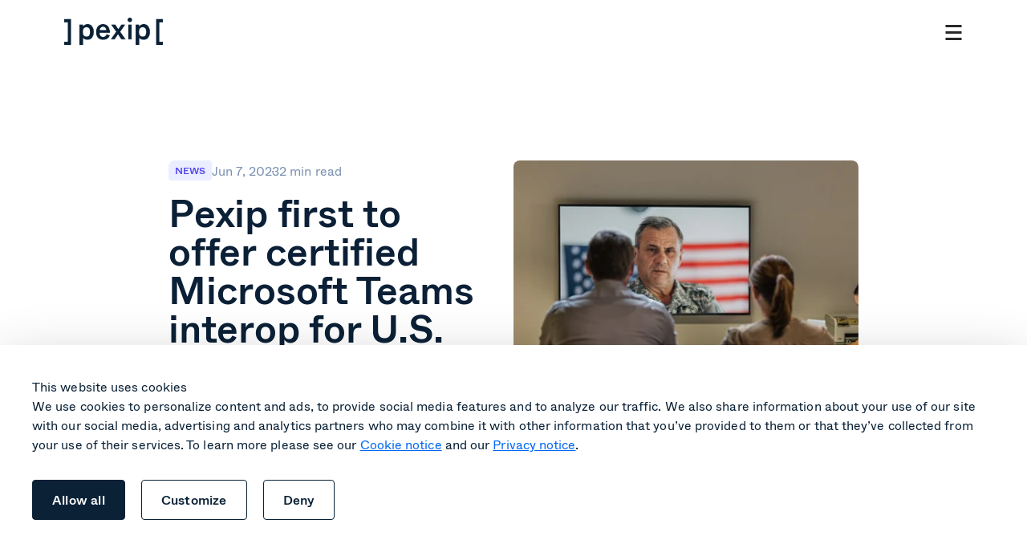

--- FILE ---
content_type: text/html; charset=UTF-8
request_url: https://www.pexip.com/blog/microsoft-teams-interop-dod-department-of-defense
body_size: 21524
content:
<!doctype html><html class="no-js" lang="en"><head>
    <meta charset="utf-8">
    <title>Certified Microsoft Teams interop for U.S. Department of Defense</title>
    <link rel="shortcut icon" href="https://www.pexip.com/hubfs/Icons/Pexip%20Favicon/Pexip%20Icon-1.png">
    <meta name="description" content="Pexip fist to offer certified Microsoft Teams interop for U.S. Department of Defense. ">
    

	
    <!-- critical css -->
    
    
<style id="critical-css-file">
    html {font-size: 10px;}*{box-sizing:border-box}html{scroll-behavior:smooth}.c-top-banner{display:none}.header__overlay{opacity: 0;visibility: hidden;}body{-webkit-font-smoothing:antialiased;-moz-osx-font-smoothing:grayscale;-webkit-overflow-scrolling:touch;overflow-x:hidden;font-size:1.6rem;font-family:Whyte,Arial;color:#0b2036;background-color:#fff;font-weight:350}.dnd-section{overflow:hidden;}h1, .h1 {font-size: 6.4rem;font-weight: 500;line-height: 1;letter-spacing: -0.005em;color: #0B2036;}@media only screen and (max-width: 1023px) and (orientation: portrait) {h1, .h1 {font-weight: 700;font-size: 4.8rem;letter-spacing: -0.005em;}}h2, .h2 {font-size: 4.8rem;font-weight: 500;line-height: 1.1;color: #0B2036;letter-spacing: unset;}@media only screen and (max-width: 1023px) and (orientation: portrait) {h2, .h2 {font-size: 3.4rem;}}h3, .h3 {font-size: 3.4rem;font-weight: 500;line-height: 1.2;color: #0B2036;letter-spacing: 0.0025em;}@media only screen and (max-width: 1023px) and (orientation: portrait) {h3, .h3 {font-size: 2.4rem;line-height: 1.2;}}h4, .h4 {font-size: 2.4rem;font-weight: 500;line-height: 1.2;color: #0B2036;letter-spacing: -0.02em;}@media only screen and (max-width: 1023px) and (orientation: portrait) {h4, .h4 {font-weight: 700;font-size: 1.6rem;}}p, li {font-weight: 350;font-size: 1.6rem;line-height: 1.4;letter-spacing: 0.005em;color: #354860;}@media only screen and (max-width: 1023px) and (orientation: portrait) {p, li {font-size: 1.4rem;}}button {display: flex;align-items: center;font-weight: 500;font-size: 1.6rem;line-height: 1;letter-spacing: 0.0125em;}button svg {width: 1.28rem;height: .94rem;margin-left: 1.2rem;}html.js {overflow-x: hidden;}html.js :where(img) {max-width: unset;}.sub-nav{display:none}.sub-nav__list{display:none}main {padding-top: 10rem;}.o-module {display: block;width: 102rem;max-width: 100%;margin: 0 auto;padding: 12rem 0;}.o-module--low {padding: 6rem 0;}@media only screen and (max-width: 1199px) {.o-module--low {padding: 4rem 0;}}@media only screen and (max-width: 1199px) {.o-module {padding: 8rem;}}@media only screen and (max-width: 767px) {.o-module {padding: 4rem 3.45rem;}}.o-module--small {padding: 0;}.o-module__heading--big{text-align: center;font-size:12rem;line-height:1.1;letter-spacing:-.01em;margin-bottom:4rem;max-width:unset}@media only screen and (max-width: 1023px) and (orientation: portrait) and (max-width: 1023px) and (orientation: portrait) {.o-module__heading--big {font-weight: 700;font-size: 4.8rem;letter-spacing: -.005em;line-height: 1}}@media only screen and (max-width: 767px){.o-module__heading--big {margin-bottom: 2.4rem}}.c-hero .swiper{overflow:hidden;padding-bottom:4.3rem;position:relative;margin-top:4rem}.c-hero .swiper .swiper-pagination{position:absolute;bottom:1.6rem;left:50%;transform:translateX(-50%)}.c-hero .swiper .swiper-pagination-bullet{width:11px;height:11px;border:1px solid #0b2036;margin:0 5.5px;background:0 0;opacity:1}.c-hero .swiper .swiper-pagination-bullet-active{border:0;background:#0b2036}.c-hero-anim{padding-bottom:0}.c-hero-anim .o-module__heading{max-width:unset}@media only screen and (max-width:1023px) and (orientation:portrait){.c-hero-anim .o-module__heading{font-size:6.4rem}}@media only screen and (max-width:767px){.c-hero-anim .o-module__heading{font-size:4.8rem}}.c-hero-anim .o-module__subheading{color:#3c5974;font-size:2.4rem;font-weight:350;line-height:120%;letter-spacing:-.048rem;max-width:83.2rem}@media only screen and (max-width:767px){.c-hero-anim .o-module__subheading{font-size:1.6rem;line-height:140%;letter-spacing:.004rem}}.c-hero-anim .o-module__subheading strong{font-weight:500}.c-hero-anim .o-module__subheading em{font-style:italic}.c-hero-anim__container{display:inline-block;position:relative;width:100%}.c-hero-anim__container small{opacity:0;display:block;width:100%;text-align:center;white-space:nowrap}.c-hero-anim__container .c-hero-anim__wrapper{position:absolute;bottom:0;left:0;width:100%;text-align:center}.c-hero-anim__container span{position:absolute;font-weight:700;bottom:0;left:50%;width:auto;min-width:100%;white-space:nowrap;transform:translateY(30px) translateX(-50%);opacity:0;will-change:transform,opacity}@media only screen and (max-width:767px){.c-hero-anim__container span{transform:translateY(10px) translateX(-50%)}}.c-hero-anim__container span[data-show]{opacity:1;transform:translateX(-50%);transition:.4s ease .2s;transition-property:opacity,transform}.c-hero-anim__container span[data-up]{opacity:0;transform:translateY(-30px) translateX(-50%);transition:.4s ease;transition-property:opacity,transform}@media only screen and (max-width:767px){.c-hero-anim__container span[data-up]{transform:translateY(-10px) translateX(-50%)}}.c-hero .o-module__subheading{font-weight:350;font-size:1.6rem;line-height:1.5;letter-spacing:.0015em;color:#0b2036;max-width:58rem}@media only screen and (max-width: 1199px) {.o-module--small {padding: 0 8rem;}}@media only screen and (max-width: 767px) {.o-module--small {padding: 0 3.45rem;}}.o-module-bg--white {background-color: #fff;}.o-module-bg--light {background-color: #F4F7FB;}.o-module-bg--primary {background-color: #0B2036;}.o-module-bg--primary .o-heading {color: #fff;}.o-module-bg--secondary {background-color: #f4f7fb;}.o-heading {max-width: 84.6rem;text-align: center;margin-left: auto;margin-right: auto;}.o-heading--h1 {font-size: 6.4rem;font-weight: 500;line-height: 1;letter-spacing: -0.005em;color: #0B2036;}@media only screen and (max-width: 1023px) and (orientation: portrait) {.o-heading--h1 {font-weight: 700;font-size: 4.8rem;letter-spacing: -0.005em;}}.o-heading--h2 {font-size: 4.8rem;font-weight: 500;line-height: 1.1;color: #0B2036;letter-spacing: unset;}@media only screen and (max-width: 1023px) and (orientation: portrait) {.o-heading--h2 {font-size: 3.4rem;}}.o-heading--h3 {font-size: 3.4rem;font-weight: 500;line-height: 1.2;color: #0B2036;letter-spacing: 0.0025em;}@media only screen and (max-width: 1023px) and (orientation: portrait) {.o-heading--h3 {font-size: 2.4rem;line-height: 1.2;}}.o-heading--h4 {font-size: 2.4rem;font-weight: 500;line-height: 1.2;color: #0B2036;letter-spacing: -0.02em;}@media only screen and (max-width: 1023px) and (orientation: portrait) {.o-heading--h4 {font-weight: 700;font-size: 1.6rem;}}.o-heading--body {font-weight: 350;font-size: 1.6rem;line-height: 1.4;letter-spacing: 0.005em;color: #354860;}@media only screen and (max-width: 1023px) and (orientation: portrait) {.o-heading--body {font-size: 1.4rem;}}.c-heading {text-align: center;}.c-heading--image {text-align: left;display: grid;grid-template-columns: repeat(2, 1fr);column-gap: 4rem;align-items: center;}@media only screen and (max-width: 1023px) and (orientation: portrait) {.c-heading--image {display: flex;flex-direction: column;text-align: center;}}.c-heading--image .c-heading__text {margin-left: 0;}@media only screen and (max-width: 1023px) and (orientation: portrait) {.c-heading--image .c-heading__text {padding-bottom: 4rem;margin-left: auto;}}.c-heading--image .c-heading__text .o-heading {text-align: left;}@media only screen and (max-width: 1023px) and (orientation: portrait) {.c-heading--image .c-heading__text .o-heading {text-align: center;}}.c-heading--reverse {column-gap: 10.6rem;}@media only screen and (max-width: 1199px) {.c-heading--reverse {column-gap: 5.6rem;}}.c-heading--reverse .c-heading__text {order: 1;}@media only screen and (max-width: 1023px) and (orientation: portrait) {.c-heading--reverse .c-heading__text {padding-bottom: 0;padding-top: 4rem;}}.c-heading__text {max-width: 84.6rem;margin: 0 auto;}@media only screen and (max-width: 767px) {.c-heading__text {max-width: 100%;}}@media only screen and (max-width: 1023px) and (orientation: portrait) {.c-heading .o-image {width: 100%;}}.o-module-bg--primary .c-heading p {color: #F4F7FB;}.o-module--cards .c-heading .c-heading__subtitle {max-width: 67.5rem;margin-left: auto;margin-right: auto;}.o-btn-container {display: grid;align-items: center;grid-auto-columns: max-content;grid-auto-flow: column;column-gap: 2rem;width: 100%;padding: 1rem 0;}.o-btn-container--center {justify-content: center;}@media only screen and (max-width: 1023px) and (orientation: portrait) {.o-btn-container {justify-content: center;}}.o-btn--blue,.o-btn--prim{background-color:#0a2136;color:#fff}.o-btn,.o-btn--link{font-weight:500;font-size:1.6rem;line-height:1;letter-spacing:.0125em;display:flex}.o-btn svg,.o-btn--link svg{height:.94rem;margin-left:1.2rem}.o-btn{flex-direction:row;justify-content:center;align-items:center;padding:1.6rem 2.4rem;border-radius:.4rem;height:auto;min-height:4.8rem;font-family:Whyte;border:0;cursor:pointer;transition:color .15s linear,background-color .15s linear}.o-btn svg{width:1.28rem}@media (hover:hover){.o-btn--blue:hover{background-color:#3c5974}.o-btn--blue.o-btn--outline:hover{background-color:#0a2136;color:#fff}}.o-btn--blue.o-btn--outline{border-color:#0a2136;color:#0a2136;background-color:unset}@media (hover:hover){.o-btn--prim:hover{background-color:#3c5974}.o-btn--prim.o-btn--outline:hover{background-color:#0a2136;color:#fff}}.o-btn--prim.o-btn--outline{border-color:#0a2136;color:#0a2136;background-color:unset}.o-btn--teal{background-color:#4aced5;color:#000}@media (hover:hover){.o-btn--teal:hover{background-color:#87dfe3}.o-btn--teal.o-btn--outline:hover{background-color:#0ebec7;color:#000}}.o-btn--teal.o-btn--outline{border-color:#0ebec7;color:#0ebec7;background-color:unset}.o-btn--purple{background-color:#5244ee;color:#fff}@media (hover:hover){.o-btn--purple:hover{background-color:#0a2136}.o-btn--purple.o-btn--outline:hover{background-color:#5244ee;color:#fff}}.o-btn--purple.o-btn--outline{border-color:#5244ee;color:#5244ee;background-color:unset}.o-btn--outline{border:1px solid}.o-btn--light{background-color:#fff;color:#0b2036}@media (hover:hover){.o-btn--light:hover{background-color:#f4f7fb}.o-btn--light.o-btn--outline:hover{background-color:#fff;color:#0b2036}}.o-btn--light.o-btn--outline{border-color:#fff;color:#fff;background-color:unset}.o-btn--coral{background-color:#ff7273;color:#000}@media (hover:hover){.o-btn--coral:hover{background-color:#ff999a}.o-btn--coral.o-btn--outline:hover{background-color:#ff7273;color:#000}}.o-btn--coral.o-btn--outline{border-color:#ff7273;color:#ff7273;background-color:unset}.o-btn--link{align-items:center;background-color:unset}.o-btn--link svg{width:1.2rem;transition:transform .3s ease-in-out}.o-btn--link.o-btn--blue,.o-btn--link.o-btn--primary{color:#0a2136}.o-btn--link.o-btn--blue svg path,.o-btn--link.o-btn--primary svg path{fill:#0a2136}.o-btn--link.o-btn--coral{color:#ff7273}.o-btn--link.o-btn--coral svg path{fill:#ff7273}.o-btn--link.o-btn--purple{color:#5244ee}.o-btn--link.o-btn--purple svg path{fill:#5244ee}@media (hover:hover){.o-btn--link:hover{background-color:unset}.o-btn--link:hover svg{transform:translateX(4px)}.o-btn--link.o-btn--blue:hover,.o-btn--link.o-btn--primary:hover{color:#3c5974}.o-btn--link.o-btn--blue:hover svg path,.o-btn--link.o-btn--primary:hover svg path{fill:#3c5974}.o-btn--link.o-btn--purple:hover{color:#0a2136}.o-btn--link.o-btn--purple:hover svg path{fill:#0a2136}}.o-btn--link.o-btn--teal{color:#0ebec7}.o-btn--link.o-btn--teal svg path{fill:#0ebec7}.header {position: fixed;top: 0;left: 0;width: 100%;background-color: #fff;z-index: 99999;transition: transform 350ms ease-in-out;}.is-scrolled-down .header {transform: translateY(-4rem);}.header__lang {height: 4rem;background-color: #F4F7FB;}.header__lang .o-module {height: 100%;display: flex;align-items: center;justify-content: flex-end;}.header__container {width: 128rem;max-width: 100%;margin: 0 auto;display: flex;align-items: center;height: 10rem;}@media only screen and (max-width: 1199px) {.header__container {padding: 0 8rem;background-color: #fff;}}@media only screen and (max-width: 767px) {.header__container {padding: 0 3.45rem;}}.header__logo img {width: 12.3rem !important;}.header__column {width: 100%;padding-left: 4rem;}@media only screen and (max-width: 1199px) {.header__column {opacity: 0;visibility: hidden;position: absolute;top: 100%;left: 0;background-color: #fff;padding: 2rem 0;transform: translateY(-100%);z-index: -1;transition: transform 800ms cubic-bezier(0.23, 1, 0.32, 1), opacity 200ms ease 300ms, visibility 300ms ease;max-height: calc(100vh - 12rem);overflow-y: scroll;}}@media only screen and (max-width: 1199px) {.is-scrolled-down .header__column {max-height: calc(100vh - 8rem);}}@media only screen and (max-width: 767px) {.header__column {padding: 2rem 0;}}@media only screen and (max-width: 1199px) {.menu-open .header__column {transform: none;opacity: 1;visibility: visible;transition: transform 800ms cubic-bezier(0.23, 1, 0.32, 1), opacity 200ms ease 0ms, visibility 300ms ease;}}.header__burger {display: none;}@media only screen and (max-width: 1199px) {.header__burger {display: flex;justify-content: center;align-items: center;margin-left: auto;}}.nav{--left-offset:25%;display:flex;align-items:center}.nav__side{width:auto;font-size:1.4rem;position:relative}@media only screen and (max-width:1199px){.nav{display:block}.nav__side{padding:3.6rem 8rem 8.6rem;display:flex;justify-content:flex-end;flex-direction:column-reverse;align-items:stretch}.nav__side .o-btn{font-size:1.6rem;font-weight:500;letter-spacing:.0125em}}.nav__side .o-btn{font-size:1.6rem}.nav__side .o-btn--plain{color:#7c91b1;transition:color .3s}.nav .nav-item__title,.nav__container{display:flex;align-items:center}.nav__side .o-btn--plain svg{display:none}.nav__main{margin-right:auto;margin-left:auto}.nav .nav-item{padding:0 .4rem;margin-right:.8rem}@media only screen and (max-width:1199px){.nav__side .o-btn--plain{font-size:1.6rem;font-weight:500;color:#0b2036;display:flex;align-items:center}.nav__side .o-btn--plain svg{display:block;margin-left:1.2rem;width:1.2rem}.nav__container{display:flex;flex-direction:column;align-items:flex-start}.nav .nav-item{padding:2.4rem 8rem;margin-right:0;border-bottom:.5px solid rgba(124,145,177,.5);width:100%;transition:height .3s;overflow:hidden}.nav .nav-item:first-child{border-top:.5px solid rgba(124,145,177,.5)}}.nav .nav-item__title{cursor:pointer;font-size:1.5rem;font-weight:350;color:#728fac;position:relative;transition:color .3s}.nav .nav-item__title span{position:relative;z-index:2}.nav .nav-item__title:before{content:'';position:absolute;left:0;right:0;top:50%;transform:translateY(-50%);height:400%}.nav .nav-item__title:after{content:'';position:absolute;top:-.8rem;left:-.8rem;width:100%;height:100%;padding:.8rem .2rem .8rem .8rem;background-color:#f4f7fb;border-radius:.4rem;opacity:0;transition:opacity 150ms linear}.nav .nav-item__title--link:after{padding:.8rem}.nav .nav-item__title .arrow{margin-left:.3rem;padding:0 .5rem;display:flex;align-items:center}.nav .nav-item__title .arrow svg{transition:transform .3s;transform-origin:center}.nav .nav-item__title .arrow svg path{transition:fill .3s}.nav .nav-item .sub{position:absolute;top:100%;left:0;width:100%;background-color:#fff;transition:150ms ease-in-out 150ms;transition-property:transform,opacity,visibility;z-index:-1;opacity:0;visibility:hidden;pointer-events:none;filter:drop-shadow(0px 10px 20px rgba(0, 0, 0, .05))}.nav .nav-item .sub__container{width:auto;margin:0 3rem 0 auto;padding-top:2.4rem;padding-bottom:4rem;display:flex;margin-left:var(--left-offset)}.nav .nav-item .sub__column{padding:0 0 0 2.4rem;position:relative;margin-right:2.4rem;display:flex;flex-direction:column;align-items:flex-start}.nav .nav-item .sub__column.no-icon{padding:0}.nav .nav-item .sub__column:first-child,.nav .nav-item .sub__column:nth-child(2){width:28rem}@media only screen and (max-width:767px){.nav__side{padding:3.6rem 3.45rem 8.6rem}.nav .nav-item{padding:2.4rem 3.45rem;border-bottom:.5px solid rgba(124,145,177,.2)}.nav .nav-item:first-child{border-top:.5px solid rgba(124,145,177,.2)}.nav .nav-item .sub__column:first-child,.nav .nav-item .sub__column:nth-child(2){width:100%}}.nav .nav-item .sub__column__title{font-size:1.4rem;font-weight:350;line-height:1.4;position:relative;color:#7c91b1;text-transform:uppercase}.nav .nav-item .sub__column__title img{position:absolute;top:50%;right:calc(100% + .7rem);transform:translateY(-55%);width:1.6rem;height:1.6rem;-webkit-user-select:none;-moz-user-select:none;user-select:none;-o-object-fit:contain;object-fit:contain}.nav .nav-item .sub__column__link{margin-top:2rem;transition:color .3s}@media (hover:hover){.nav__side .o-btn--plain:hover{color:#0b2036}.nav .nav-item__title:hover{color:#0a2136}.nav .nav-item__title:hover .arrow svg{transform:rotate(180deg)}.nav .nav-item__title:hover .arrow svg path{fill:#0A2136}.nav .nav-item__title:hover:after{opacity:1}.nav .nav-item .sub__column__link:hover .title{background-size:100% 100%}}.nav .nav-item .sub__column__link .title{position:relative;color:#0a2136;display:inline;font-size:2rem;line-height:1.5;font-weight:500;letter-spacing:.005em;width:calc(100%);background-image:linear-gradient(transparent calc(100% - 1px),currentColor 0);background-repeat:no-repeat;background-size:0 100%;transition:background-size .4s cubic-bezier(.645, .045, .355, 1)}.nav .nav-item .sub__column__link .title small{position:absolute;left:calc(100% + .8rem);top:50%;transform:translateY(-50%);color:#00a3ae;border-radius:.4rem;padding:0 .65rem .1rem;font-size:1.2rem;letter-spacing:.003em;text-transform:uppercase;line-height:1.5;font-weight:500}.nav .nav-item .sub__column__link .title svg{position:absolute;left:calc(100% + 1.3rem);top:50%;transform:translateY(-50%);width:1.2rem;height:auto}.nav .nav-item .sub__column__link .description{display:block;color:#577490;font-size:1.4rem;line-height:1.5}.nav .nav-item .sub__box{height:100%;align-self:flex-start;width:25.7rem}@media only screen and (max-width:1199px){.nav .nav-item:last-child{border-bottom:0}.nav .nav-item__title{width:100%;font-size:2.4rem;line-height:1.2;letter-spacing:-.02em;font-weight:500;color:#0a2136}.nav .nav-item .sub__box,.nav .nav-item__title:after,.nav .nav-item__title:before{display:none}.nav .nav-item__title .arrow{margin-left:auto}.nav .nav-item__title .arrow svg path{fill:#0B2036}.nav .nav-item__title .arrow svg{transform:rotate(180deg)}.nav .nav-item .sub{opacity:1;visibility:visible;pointer-events:all;position:relative;top:unset;left:unset;z-index:1;filter:unset}.nav .nav-item .sub__container{display:block;padding-bottom:0;margin-left:0;margin-right:0}.nav .nav-item .sub__column{margin-bottom:3.2rem}.nav .nav-item .sub__column:last-child{margin-bottom:0}.nav .nav-item .sub__column__title{font-size:1.2rem}.nav .nav-item .sub__column__link:first-of-type{margin-top:.8rem}}.nav .nav-item .sub__box__desc{margin-bottom:1.6rem;color:#3c5974;font-size:1.4rem;line-height:1.5}.nav .nav-item .sub__box__title{margin-bottom:2rem;font-size:1.4rem;font-weight:350;line-height:1.4;position:relative;color:#7c91b1;text-transform:uppercase}.nav .nav-item .sub__box figure{margin-bottom:2.4rem;overflow:hidden;width:100%;border-radius:.8rem;border:1px solid rgba(216,227,238,.5)}.nav .nav-item .sub__box figure img{width:100%;height:100%;-o-object-fit:cover;object-fit:cover;aspect-ratio:257/143}.nav .nav-item .sub__box--teal .sub__box__title{color:#0ebec7}.nav .nav-item .sub__box--coral{background-color:#fff2f2}.nav .nav-item .sub__box--coral .sub__box__title{color:#ff7273}.nav .nav-item .sub__box--primary{background-color:#f4f7fb}.nav .nav-item.is-active .nav-item__title{color:#0a2136}.nav .nav-item.is-active .nav-item__title svg{transform:rotate(180deg)}.nav .nav-item.is-active .nav-item__title svg path{fill:#0A2136}.nav .nav-item.is-active .nav-item__title:after{opacity:1}.nav .nav-item.is-active .sub{visibility:visible;transform:none;opacity:1;pointer-events:all;transition-delay:50ms}.nav .o-btn--light{border-color:rgba(87,116,144,.5);color:#577490;font-weight:350}.nav .o-btn--light svg{display:none}.nav .o-btn-container{gap:1.6rem}.nav-item.is-reduced .arrow svg{transform:none}.burger {width: 2.4rem;height: 2.4rem;display: flex;justify-content: center;align-items: center;cursor: pointer;}.burger--close {display: none;}.menu-open .burger--close {display: flex;}.menu-open .burger--open {display: none;}.c-language-switcher {position: relative;}.c-language-switcher .lang_switcher_class {display: none;}.c-language-switcher__btn {display: flex;align-items: center;padding: 0;margin: 0;font-family: 'Whyte';font-weight: 350;font-size: 1.4rem;border-radius: 0;background: transparent;color: inherit;border: 0;cursor: pointer;}.c-language-switcher__globe {display: flex;width: 16px;height: 16px;margin: 1px;}.c-language-switcher__globe svg {width: 100%;height: 100%;margin-left: 0;}.c-language-switcher__current {margin: 0 1rem;}.c-language-switcher__caret {display: flex;height: 6px;width: 10px;margin: 1px;}.c-language-switcher__caret svg {height: 6px;width: 10px;margin: 0;transform-origin: center;}.c-language-switcher__dropdown {position: absolute;display: none;top: 100%;left: 50%;margin-top: 16px;padding: 12px 0px;background: #fff;color: #0a2136;box-shadow: 8px 8px 24px rgba(10, 33, 54, 0.2);border-radius: 8px;transform: translateX(-50%);z-index: 9999;}[aria-expanded="true"] .c-language-switcher__caret svg {transform: rotate(180deg);}[aria-expanded="true"] ~ .c-language-switcher__dropdown {display: block;}.c-language-switcher__list {display: flex;flex-direction: column;list-style: none;padding: 0;margin: 0;font-size: 18px;font-weight: 500;}.c-language-switcher__list a {display: flex;align-items: center;justify-content: space-between;padding: 12px 24px;text-decoration: none;white-space: nowrap;}.c-language-switcher__list a {color: inherit;}.c-language-switcher__list a:hover, .c-language-switcher__list a:focus {background: #C3EFF1;}.c-language-switcher__check {display: inline-flex;width: 14px;height: 18px;margin-left: 16px;color: #0ebec7;color: var(--color-primary);}.c-language-switcher__check svg {fill: currentColor;}@media (max-width: 1279px) {.c-language-switcher__btn {height: 40px;margin: -8px 0;}.c-language-switcher__dropdown {margin-top: 8px;}} .header-style-logo .header__column { display: none; } .header-style-logo .header__burger { display: none; }.is-critical .c-plans{opacity:0;}.c-inline-nav{display:flex;justify-content:space-between;align-items:center;gap:3rem;padding:2rem 4.7rem;background-color:#f4f7fb;border-radius:.8rem}.c-inline-nav__item{font-weight:350;font-size:1.6rem;line-height:1.4;letter-spacing:.005em;color:#577490;text-align:center;transition:color .3s}@media (hover:hover){.c-inline-nav__item:hover{color:#0b2036}}.c-inline-nav__item.is-active{color:#0a2136;text-decoration:underline;text-underline-offset:.6rem;pointer-events:none}.c-inline-nav-module--mb{padding-bottom:10rem}@media only screen and (max-width:1023px) and (orientation:portrait){.c-inline-nav-module--mb{padding-bottom:6rem}}@media only screen and (max-width:767px){.c-inline-nav{margin-left:-3.45rem;width:calc(100% + 6.9rem);padding:2rem 3.45rem;background-color:unset}.c-inline-nav__item{font-size:1.4rem;white-space:nowrap}.c-inline-nav__item:last-child{padding-right:3.45rem}.c-inline-nav-module{overflow-x:scroll;background-color:#f4f7fb}.c-inline-nav-module::-webkit-scrollbar{display:none}.c-inline-nav-module--mb{padding-bottom:4rem}}.c-heading--image .c-heading__icon{margin-left:0}@media only screen and (max-width:1023px) and (orientation:portrait){.c-heading--image .c-heading__icon{margin-left:auto}}.c-heading__icon{width:12rem;height:12rem;display:flex;margin-bottom:2.4rem;margin-left:auto;margin-right:auto}.c-heading__icon img{width:100%;height:auto;-o-object-fit:contain;object-fit:contain}.modal{opacity:0}.c-hero-home{width:128rem}.c-hero-home .o-heading{font-size:11.2rem;max-width:unset}@media only screen and (max-width:1365px){.c-hero-home .o-heading{font-size:8rem}}@media only screen and (max-width:767px){.c-hero-home .o-heading{font-size:4.8rem;font-weight:500}}@media only screen and (max-width:410px){.c-hero-home .o-heading{font-size:4.4rem}}.c-hero-home .c-heading__text{max-width:unset}.c-hero-home__sub{font-size:2.4rem;font-weight:300;line-height:1.5;letter-spacing:.015em;color:#3c5974}@media only screen and (max-width:767px){.c-hero-home__sub{font-family:Whyte;font-size:1.6rem;font-weight:350;line-height:1.4;letter-spacing:.0025em}}.nav__side .o-btn--light.o-btn--link{color:#728fac;padding-right:0;font-size:1.6rem;font-weight:500}.i-demo-scene{width:100%;margin-top:5rem;margin-bottom:10rem}@media only screen and (max-width:1023px) and (orientation:portrait){.i-demo-scene{margin-bottom:5rem}}.i-demo-scene__device{margin:0 auto -2px;display:flex;justify-content:center;position:relative;z-index:2;-webkit-user-select:none;-moz-user-select:none;user-select:none}.i-demo-scene__device img{width:29.5rem;height:4.2rem;-o-object-fit:contain;object-fit:contain}@media only screen and (max-width:767px){.i-demo-scene__device img{width:10rem;height:1.4rem;margin-bottom:3px}}.i-demo-scene__display{width:100%;height:0;padding-top:27%;border:8px solid #000;border-radius:6px;background-color:#141414;position:relative}@media only screen and (max-width:767px){.i-demo-scene__display{border-width:4px;border-radius:2px}}.i-demo-scene__display video{position:absolute;top:0;left:0;width:100%;height:100%;-o-object-fit:cover;object-fit:cover;opacity:0;visibility:hidden;transition:.3s ease-in-out;transition-property:opacity,visibility;-webkit-user-select:none;-moz-user-select:none;user-select:none;z-index:5}.i-demo-scene__display video.visible{opacity:1;visibility:visible}.i-demo-nav{width:100%;display:flex;justify-content:center}@media only screen and (max-width:1023px) and (orientation:portrait){.i-demo-nav{flex-direction:column}}.i-demo-nav__group{margin-right:1.2rem}@media only screen and (max-width:1023px) and (orientation:portrait){.i-demo-nav__group{margin-right:0;margin-bottom:2.4rem}}.i-demo-nav__group:last-child{margin-right:0}@media only screen and (max-width:1023px) and (orientation:portrait){.i-demo-nav__group:last-child{margin-bottom:2.4rem}}@media only screen and (max-width:1023px) and (orientation:portrait){.i-demo-nav__group:first-child .i-demo-nav__label{display:none}}@media only screen and (max-width:767px){.i-demo-nav__group:not(:first-child){margin-left:-2.5rem;width:calc(100% + 5rem)}}.i-demo-nav__label{color:#0a2136;font-weight:350;font-size:1.2rem;line-height:2;display:inline-block;letter-spacing:.05em;margin-bottom:.6rem;text-transform:uppercase}@media only screen and (max-width:767px){.i-demo-nav__label{margin-left:2.2rem}}.i-demo-nav__options{background-color:#1e3a54;display:flex;padding:1.2rem 1rem;border-radius:.8rem;gap:.2rem}@media only screen and (max-width:1023px) and (orientation:portrait){.i-demo-nav__options{justify-content:space-between}}@media only screen and (max-width:767px){.i-demo-nav__options{padding:.6rem}}.i-demo-nav__options--radio{padding:1rem .4rem}@media only screen and (max-width:1023px) and (orientation:portrait){.i-demo-nav__options--radio{flex-direction:column;background-color:unset}}.i-demo-nav__option{font-weight:350;font-size:1.4rem;line-height:1.7;letter-spacing:.005em;white-space:nowrap;color:#d8e3ee;background-color:#1e3a54;border-radius:.4rem;padding:.8rem 1.6rem;cursor:pointer;-webkit-user-select:none;-moz-user-select:none;user-select:none}@media only screen and (max-width:767px){.i-demo-nav__option{flex:1;text-align:center}}.i-demo-nav__option *{pointer-events:none}.i-demo-nav__option--btn{transition:.15s linear;transition-property:color,background-color}@media (hover:hover){.i-demo-nav__option--btn:hover{color:#0a2136;background-color:#fff}}.i-demo-nav__option--btn.is-active{color:#0a2136;background-color:#fff}.i-demo-nav__option--radio{padding:1rem .8rem;display:flex;align-items:center}@media only screen and (max-width:1023px) and (orientation:portrait){.i-demo-nav__option--radio{color:#3c5974;background-color:unset;flex-direction:row-reverse;justify-content:flex-end}}.i-demo-nav__option--radio span{position:relative;display:inline-block;margin-left:.6rem;width:32px;height:16px}@media only screen and (max-width:1023px) and (orientation:portrait){.i-demo-nav__option--radio span{margin-left:0;margin-right:.6rem}}.i-demo-nav__option--radio span:before{content:"";width:100%;height:100%;position:absolute;top:0;left:0;border-radius:97px;background-color:#a5b8ca;transition:background-color .15s linear}.i-demo-nav__option--radio span:after{content:"";width:12px;height:12px;position:absolute;z-index:1;top:2px;left:2px;background-color:#fff;border-radius:100%;transition:transform .15s ease-in-out}.i-demo-nav__option--radio.is-active span:before{background-color:#5244ee}.i-demo-nav__option--radio.is-active span:after{transform:translateX(16px)}.i-demo-bg{position:absolute;top:0;left:0;width:100%;height:100%;display:flex}@media only screen and (max-width:1023px) and (orientation:portrait){.i-demo-bg{display:none}}.i-demo-bg img{width:100%;height:100%;-o-object-fit:cover;object-fit:cover;-o-object-position:bottom;object-position:bottom}.block-content [data-demo-filter=c],.block-hdmi [data-demo-filter=h],.block-teams [data-demo-filter=m-teams],.block-webex [data-demo-filter=m-webex],.block-zoom [data-demo-filter=m-zoom]{opacity:.5;pointer-events:none;cursor:not-allowed}.o-form__title{font-weight:350;font-size:1.6rem;line-height:1.4;letter-spacing:.005em;color:#354860;font-weight:700;color:#0b2036}@media only screen and (max-width:767px){.o-form__title{font-size:1.4rem}}.o-form .hs-form .hs-dependent-field{display:flex;flex-direction:column;gap:2.4rem}.o-form .hs-form .hs-form-field{position:relative}@media (hover:hover){.o-form .hs-form .hs-form-field:hover:not(.hs_phone) input,.o-form .hs-form .hs-form-field:hover:not(.hs_phone) textarea{border-color:#3c5974}}.o-form .hs-form .hs-form-field.has-focus input,.o-form .hs-form .hs-form-field.has-focus textarea{border-color:#3c5974}.o-form .hs-form .hs-form-field .hs-field-desc{margin-bottom:1.6rem}.o-form .hs-form .hs-form-field .input{margin:0!important}.o-form .hs-form .hs-form-field .hs-input{width:100%!important}.o-form .hs-form .hs-form-field textarea{line-height:1}.o-form .hs-form .hs-form-field textarea div{display:none}.o-form .hs-form .hs-form-field input,.o-form .hs-form .hs-form-field textarea{width:100%!important;border:1px solid #c1d1df;border-radius:.4rem;padding:1rem 1.4rem;font-size:1.6rem;line-height:2.4rem;letter-spacing:.005em;color:#3c5974;margin:0!important;outline:0;background-color:#fff;font-family:Whyte;font-weight:300;resize:none;transition:border-color .15s linear}.o-form .hs-form .hs-form-field input.error,.o-form .hs-form .hs-form-field textarea.error{color:#ff7273;border-color:#ff7273!important}.o-form .hs-form .hs-form-field input::-moz-placeholder,.o-form .hs-form .hs-form-field textarea::-moz-placeholder{color:#728fac}.o-form .hs-form .hs-form-field input::placeholder,.o-form .hs-form .hs-form-field textarea::placeholder{color:#728fac}.o-form .hs-form .hs-form-field>label{font-size:1.4rem;font-weight:500;color:#3c5974;letter-spacing:.005em;line-height:1.7;margin-bottom:.6rem;display:block}.o-form .hs-form .hs-form-field.hs-fieldtype-booleancheckbox>label,.o-form .hs-form .hs-form-field.hs-fieldtype-checkbox>label,.o-form .hs-form .hs-form-field.hs-fieldtype-radio>label{position:relative;left:unset;top:unset;transform:none;pointer-events:all;color:#3c5974;margin-bottom:1.6rem;display:block;line-height:1.4}.o-form .hs-form select.hs-input{padding:1rem 3rem 1rem 1.4rem;font-size:1.6rem;color:#3c5974;border:1px solid #c1d1df;border-radius:.4rem;cursor:pointer;-webkit-appearance:none;-moz-appearance:none;appearance:none;font-family:Whyte;font-weight:300;min-height:4.4rem;background-image:url("data:image/svg+xml;charset=utf-8,%3Csvg width='24' height='24' fill='none' xmlns='http://www.w3.org/2000/svg'%3E%3Cmask id='a' style='mask-type:alpha' maskUnits='userSpaceOnUse' x='0' y='0' width='24' height='24'%3E%3Cpath fill='%23D9D9D9' d='M0 0h24v24H0z'/%3E%3C/mask%3E%3Cg mask='url(%23a)'%3E%3Cpath d='M12.002 15.05l-5.65-5.675 1.05-1.05 4.6 4.6 4.6-4.6 1.05 1.05-5.65 5.675z' fill='%23728FAC'/%3E%3C/g%3E%3C/svg%3E");background-position:calc(100% - 8px) 50%;background-repeat:no-repeat;background-size:24px 24px;transition:border-color .15s linear}@media (hover:hover){.o-form .hs-form select.hs-input:hover{border-color:#3c5974!important}}.o-form .hs-form select.hs-input:focus-visible{border:1px solid #c1d1df;outline:0!important}.o-form .hs-form select.hs-input.is-placeholder{color:#728fac}.o-form .hs-form .legal-consent-container .hs-form-booleancheckbox-display{padding-left:2.4rem;position:relative;display:flex}.o-form .hs-form .legal-consent-container .hs-form-booleancheckbox-display input{opacity:0;position:absolute;z-index:-1;top:0;left:0;width:100%;height:100%;cursor:pointer}.o-form .hs-form .legal-consent-container .hs-form-booleancheckbox-display input:checked+span:after{opacity:1}.o-form .hs-form .legal-consent-container .hs-form-booleancheckbox-display input:checked+span:before{opacity:0}.o-form .hs-form .legal-consent-container .hs-form-booleancheckbox-display>span{-webkit-user-select:none;-moz-user-select:none;user-select:none;margin-left:0}.o-form .hs-form .legal-consent-container .hs-form-booleancheckbox-display>span p{display:block;line-height:1}.o-form .hs-form .legal-consent-container .hs-form-booleancheckbox-display>span:before{content:"";display:block;position:absolute;left:0;top:0;width:14px;height:14px;border:1px solid #c1d1df;border-radius:2px}.o-form .hs-form .legal-consent-container .hs-form-booleancheckbox-display>span:after{content:url("data:image/svg+xml;charset=utf-8,%3Csvg width='16' height='16' fill='none' xmlns='http://www.w3.org/2000/svg'%3E%3Cpath d='M3.2.5h9.6c.568 0 .964 0 1.273.026.303.024.476.07.608.137a1.5 1.5 0 01.655.656c.068.132.114.306.138.608.026.309.026.705.026 1.273v9.6c0 .568 0 .964-.026 1.273-.024.303-.07.476-.138.608a1.5 1.5 0 01-.655.655c-.132.068-.305.114-.608.138-.309.026-.705.026-1.273.026H3.2c-.568 0-.964 0-1.273-.026-.302-.024-.476-.07-.608-.138a1.5 1.5 0 01-.656-.655c-.067-.132-.113-.305-.137-.608C.5 13.764.5 13.368.5 12.8V3.2c0-.568 0-.964.026-1.273.024-.302.07-.476.137-.608A1.5 1.5 0 011.32.663c.132-.067.306-.113.608-.137C2.236.5 2.632.5 3.2.5z' fill='%23FF7273' stroke='%23FF7273'/%3E%3Cpath d='M12 5l-5.5 5.5L4 8' stroke='%23fff' stroke-width='1.5' stroke-linecap='round' stroke-linejoin='round'/%3E%3C/svg%3E");display:flex;position:absolute;left:0;top:0;width:16px;height:16px;z-index:1;opacity:0}.o-form .hs-form .hs-form-booleancheckbox .hs-form-booleancheckbox-display,.o-form .hs-form .hs-form-checkbox .hs-form-checkbox-display{padding-left:2.4rem;position:relative;display:flex;cursor:pointer;margin-bottom:1.6rem}.o-form .hs-form .hs-form-booleancheckbox .hs-form-booleancheckbox-display input,.o-form .hs-form .hs-form-checkbox .hs-form-checkbox-display input{opacity:0;position:absolute;z-index:-1;top:0;left:0;width:100%;height:100%;cursor:pointer}.o-form .hs-form .hs-form-booleancheckbox .hs-form-booleancheckbox-display input:checked+span:after,.o-form .hs-form .hs-form-checkbox .hs-form-checkbox-display input:checked+span:after{opacity:1}.o-form .hs-form .hs-form-booleancheckbox .hs-form-booleancheckbox-display input:checked+span:before,.o-form .hs-form .hs-form-checkbox .hs-form-checkbox-display input:checked+span:before{opacity:0}.o-form .hs-form .hs-form-booleancheckbox .hs-form-booleancheckbox-display>span,.o-form .hs-form .hs-form-checkbox .hs-form-checkbox-display>span{-webkit-user-select:none;-moz-user-select:none;user-select:none;margin-left:0;margin-top:-.15em}.o-form .hs-form .hs-form-booleancheckbox .hs-form-booleancheckbox-display>span:before,.o-form .hs-form .hs-form-checkbox .hs-form-checkbox-display>span:before{content:"";display:block;position:absolute;left:0;top:-3px;width:14px;height:14px;border:1px solid #c1d1df;border-radius:2px}.o-form .hs-form .hs-form-booleancheckbox .hs-form-booleancheckbox-display>span:after,.o-form .hs-form .hs-form-checkbox .hs-form-checkbox-display>span:after{content:url("data:image/svg+xml;charset=utf-8,%3Csvg width='12' height='12' fill='none' xmlns='http://www.w3.org/2000/svg'%3E%3Cpath d='M10 3L4.5 8.5 2 6' stroke='%23fff' stroke-width='1.5' stroke-linecap='round' stroke-linejoin='round'/%3E%3C/svg%3E");background:#5244ee;display:flex;align-items:center;justify-content:center;position:absolute;left:0;top:-3px;width:16px;height:16px;z-index:1;opacity:0;border-radius:2px}.o-form .hs-form .hs-form-radio .hs-form-radio-display{padding-left:2.4rem;position:relative;display:flex;cursor:pointer}.o-form .hs-form .hs-form-radio .hs-form-radio-display input{opacity:0;position:absolute;z-index:-1;top:0;left:0;width:100%;height:100%;cursor:pointer}.o-form .hs-form .hs-form-radio .hs-form-radio-display input:checked+span:after{opacity:1}.o-form .hs-form .hs-form-radio .hs-form-radio-display input:checked+span:before{opacity:0}.o-form .hs-form .hs-form-radio .hs-form-radio-display>span{-webkit-user-select:none;-moz-user-select:none;user-select:none;margin-left:0;line-height:1}.o-form .hs-form .hs-form-radio .hs-form-radio-display>span:before{content:"";display:block;position:absolute;left:0;top:0;width:14px;height:14px;border:1px solid #c1d1df;border-radius:100%}.o-form .hs-form .hs-form-radio .hs-form-radio-display>span:after{content:url("data:image/svg+xml;charset=utf-8,%3Csvg xmlns='http://www.w3.org/2000/svg' width='16' height='16' fill='none'%3E%3Crect x='3' y='3' width='10' height='10' rx='5' fill='%235244EE'/%3E%3Crect x='.5' y='.5' width='15' height='15' rx='7.5' stroke='%235244EE'/%3E%3C/svg%3E");display:flex;position:absolute;left:0;top:0;width:14px;height:14px;z-index:1;opacity:0}.o-form .hs-form .form-columns-1,.o-form .hs-form .form-columns-2{margin-bottom:2rem}.o-form .hs-form .form-columns-2{display:grid;grid-template-columns:repeat(2,minmax(0,1fr));-moz-column-gap:2rem;column-gap:2rem}@media only screen and (max-width:767px){.o-form .hs-form .form-columns-2{grid-template-columns:1fr;row-gap:1.6rem}}.o-form .hs-form .form-columns-2 .hs-form-field{width:100%;float:none}.o-form .hs-form .form-columns-2 .hs-country .input{display:flex;height:100%}.o-form .hs-form .hs-error-msgs{margin-top:.2rem}@media only screen and (max-width:767px){.o-form .hs-form .hs-error-msgs{margin-top:-.1rem}}.o-form .hs-form .hs-error-msgs .hs-error-msg,.o-form .hs-form .hs-error-msgs label{display:block;font-size:1.2rem;line-height:1.5rem}.o-form .hs-form .hs-error-msgs .hs-error-msg{color:#ff7273}.o-form .hs-form .hs-button{font-weight:500;font-size:1.6rem;line-height:1;letter-spacing:.0125em;display:flex;flex-direction:row;justify-content:center;align-items:center;padding:1.6rem 2.4rem;border-radius:.4rem;height:auto;min-height:4.8rem;font-family:Whyte;border:0;cursor:pointer;transition:.15s linear;transition-property:color,background-color;background-color:#5244ee;color:#fff}.o-form .hs-form .hs-button svg{width:1.28rem;height:.94rem;margin-left:1.2rem}@media (hover:hover){.o-form .hs-form .hs-button:hover{background-color:#0a2136}}.o-form .hs-form .hs-button.o-btn--outline{border-color:#5244ee;color:#5244ee;background-color:unset}@media (hover:hover){.o-form .hs-form .hs-button.o-btn--outline:hover{background-color:#5244ee;color:#fff}}@media only screen and (max-width:767px){.o-form .hs-form .hs-button{width:100%}}.o-form .hs-form .hs-form-checkbox-display,.o-form .hs-form .hs-form-radio-display{display:flex;margin-bottom:1.6rem}.o-form .hs-form .hs-form-checkbox-display span,.o-form .hs-form .hs-form-radio-display span{color:#3c5974;line-height:1}.o-form .hs-form .hs-richtext{font-size:1.6rem;letter-spacing:.005em;color:#354860;font-size:1.4rem;line-height:1.4;font-weight:350;letter-spacing:.0025em;color:#3c5974}@media only screen and (max-width:767px){.o-form .hs-form .hs-richtext{font-size:1.4rem}}.o-form .hs-form .hs-richtext p{font-size:1.6rem;letter-spacing:.005em;color:#354860;font-size:1.4rem;line-height:1.4;font-weight:350;letter-spacing:.0025em;color:#3c5974;margin-bottom:1.6rem}@media only screen and (max-width:767px){.o-form .hs-form .hs-richtext p{font-size:1.4rem}}.o-form .hs-form .hs-richtext p a{color:#5244ee;text-decoration:underline}@media (hover:hover){.o-form .hs-form .hs-richtext p a:hover{color:#0a2136}}.o-form .hs-form .hs-richtext a{color:#5244ee;text-decoration:underline}@media (hover:hover){.o-form .hs-form .hs-richtext a:hover{color:#0a2136}}.o-form .hs-form .hs-submit{margin-top:2.4rem}.o-form .hs-form .hs-fieldtype-intl-phone{display:flex}.o-form .hs-form .hs-fieldtype-intl-phone select.hs-input{width:10.3rem!important;margin-right:2rem}@media only screen and (max-width:767px){.o-form .hs-form .hs-fieldtype-intl-phone select.hs-input{margin-right:1.6rem}}.o-form .hs-form .hs-fieldtype-intl-phone input{width:auto!important}@media (hover:hover){.o-form .hs-form .hs-fieldtype-intl-phone input:hover{background-color:#f4f7fb}}.o-form .ipo-form .hs-country{position:relative}@media (hover:hover){.o-form .ipo-form .hs-country:hover .hs-input{border-color:#3c5974}}.o-form .ipo-form .hs-country:after{content:url("data:image/svg+xml;charset=utf-8,%3Csvg width='10' height='6' fill='none' xmlns='http://www.w3.org/2000/svg'%3E%3Cpath d='M8.938.292l.77.77L5 5.771.292 1.062l.77-.77L5 4.229 8.938.292z' fill='%230B2036'/%3E%3C/svg%3E");position:absolute;right:1.75rem;top:50%;transform:translateY(-50%);pointer-events:none}.o-form .ipo-form .hs-country .hs-input{width:100%!important;border:1px solid #c1d1df;border-radius:.4rem;padding:1rem 1.4rem;font-size:1.6rem;line-height:2.4rem;color:#728fac;margin:0!important;outline:0;background-color:#fff;font-family:Whyte;font-weight:300;cursor:pointer;-moz-appearance:none;-webkit-appearance:none;appearance:none;transition:background-color .15s ease}.o-form .ipo-form .hs-country .hs-input.error{color:#ff7273;border-color:#ff7273!important}.o-form .ipo-form .hs-country .hs-input::-moz-placeholder{color:#728fac}.o-form .ipo-form .hs-country .hs-input::placeholder{color:#728fac}.o-form.o-form--bg{padding:3.5rem 3.2rem 4.6rem;background-color:#f4f7fb;border-radius:.8rem}@media only screen and (max-width:767px){.o-form.o-form--bg{padding:4rem 1.5rem;margin-left:-1.5rem;width:calc(100% + 3rem)}}.o-form.o-form--bg .o-form__title{font-size:3.4rem;font-weight:500;line-height:1.2;color:#0b2036;letter-spacing:.0025em;text-align:center;margin-bottom:4rem}@media only screen and (max-width:1023px) and (orientation:portrait){.o-form.o-form--bg .o-form__title{font-size:2.4rem;line-height:1.2}}@media only screen and (max-width:767px){.o-form.o-form--bg .o-form__title{margin-bottom:2rem}}.o-form.o-form--bg .hs-richtext{margin-top:0!important}.o-form.o-form--bg .hs-richtext p{text-align:center;color:#728fac}.o-form.o-form--bg .hs-richtext p a{color:currentColor}.o-form.o-form--bg .hs-button{width:100%}.o-module--no-mb{padding-bottom:0!important;}
</style>

	
    <!-- end critical css -->
	<link rel="dns-prefetch" href="https://www.googletagmanager.com">
	<link rel="dns-prefetch" href="https://www.google-analytics.com">
	<link rel="dns-prefetch" href="https://consent.cookiebot.com">
	<link rel="dns-prefetch" href="https://script.hotjar.com">
	<link rel="preconnect" crossorigin="" href="https://www.googletagmanager.com">
	<link rel="preconnect" crossorigin="" href="https://www.google-analytics.com">
	<link rel="preconnect" crossorigin="" href="https://consent.cookiebot.com">
	<link rel="preconnect" crossorigin="" href="https://script.hotjar.com">
	<link rel="preconnect" href="https://2857117.fs1.hubspotusercontent-na1.net" crossorigin>
	
    
    <script id="Cookiebot" src="https://consent.cookiebot.com/uc.js" data-cbid="e6dbf14d-51c5-414b-8b57-6c2522a9c7a3" async></script>
    <script>function gtag(){dataLayer.push(arguments)}window.dataLayer=window.dataLayer||[],gtag("consent","default",{ad_personalization:"denied",ad_storage:"denied",ad_user_data:"denied",analytics_storage:"denied",functionality_storage:"granted",personalization_storage:"denied",security_storage:"granted",wait_for_update:500}),gtag("set","ads_data_redaction",!0),gtag("set","url_passthrough",!0);</script>
    <!-- Google Tag Manager -->
    <script>(function (w, d, s, l, i) {
        w[l] = w[l] || []; w[l].push({
          'gtm.start':
            new Date().getTime(), event: 'gtm.js'
        }); var f = d.getElementsByTagName(s)[0],
          j = d.createElement(s), dl = l != 'dataLayer' ? '&l=' + l : ''; j.async = true; j.src =
            'https://www.googletagmanager.com/gtm.js?id=' + i + dl; f.parentNode.insertBefore(j, f);
      })(window, document, 'script', 'dataLayer', 'GTM-NKBW9TQ');</script>
    <!-- End Google Tag Manager -->
	
	
		 <link rel="stylesheet" media="print" href="https://www.pexip.com/hubfs/hub_generated/template_assets/1/83428437765/1768305491662/template_main.min.css" onload="this.media='all';document.documentElement.classList.remove('is-critical');document.getElementById('critical-css-file')?.remove();this.onload=null;">
	
    <script>
      var html=document.getElementsByTagName("html")[0];html.classList.add("js"),html.classList.remove("no-js")
    </script>
    <script>
      window['gtag_enable_tcf_support'] = true
    </script>
	<!-- top banner -->
	<script>document.addEventListener("DOMContentLoaded",function(){var e=document.querySelector(".c-top-banner");if(e){function t(e){var t=document.cookie.match(new RegExp("(?:^|; )"+e+"=([^;]*)"));return t?decodeURIComponent(t[1]):null}function o(e,t,o){var n="";if(o){var i=new Date;i.setTime(i.getTime()+864e5*o),n="; expires="+i.toUTCString()}document.cookie=e+"="+encodeURIComponent(t)+n+"; path=/"}"1"!=t("pexip-top-banner")&&(e.classList.add("is-visible"),document.documentElement.style.setProperty("--banner-height",e.offsetHeight+40+"px"),document.documentElement.classList.add("top-banner-visible"));var n=e.querySelector(".c-top-banner__close");n&&n.addEventListener("click",function(){o("pexip-top-banner",1,7),e.remove(),document.documentElement.classList.remove("top-banner-visible")})}});</script>
	
	
	<script data-cookieconsent="ignore" nonce="">
	var hbspt = {
		//push form to hubcache queue
		forms:{create:function(c){hubspot.forms.push(c)}},
	};

	// cache hubspot forms here
	var hubcache = {
		modal: false,
		forms:[],
		letsgo:function(){
			for (var i in hubcache.forms){
				//hubspot is now loaded
				hbspt.forms.create(hubcache.forms[i]);
			}            
		}
	}
	
	window.__hubspotReadyQueue = window.__hubspotReadyQueue || [];

	window.__onHubspotFormReady = function($form) {
		const formId = $form.id || $form.getAttribute('id');
		window.__hubspotReadyQueue.push($form);
		
		if (typeof window.__processFormQueue === 'function') {
			window.__processFormQueue();
		}
	};
	</script>

    
    <meta name="viewport" content="width=device-width, initial-scale=1">

    
    <meta property="og:description" content="Pexip fist to offer certified Microsoft Teams interop for U.S. Department of Defense. ">
    <meta property="og:title" content="Certified Microsoft Teams interop for U.S. Department of Defense">
    <meta name="twitter:description" content="Pexip fist to offer certified Microsoft Teams interop for U.S. Department of Defense. ">
    <meta name="twitter:title" content="Certified Microsoft Teams interop for U.S. Department of Defense">

    

    
    <style>
a.cta_button{-moz-box-sizing:content-box !important;-webkit-box-sizing:content-box !important;box-sizing:content-box !important;vertical-align:middle}.hs-breadcrumb-menu{list-style-type:none;margin:0px 0px 0px 0px;padding:0px 0px 0px 0px}.hs-breadcrumb-menu-item{float:left;padding:10px 0px 10px 10px}.hs-breadcrumb-menu-divider:before{content:'›';padding-left:10px}.hs-featured-image-link{border:0}.hs-featured-image{float:right;margin:0 0 20px 20px;max-width:50%}@media (max-width: 568px){.hs-featured-image{float:none;margin:0;width:100%;max-width:100%}}.hs-screen-reader-text{clip:rect(1px, 1px, 1px, 1px);height:1px;overflow:hidden;position:absolute !important;width:1px}
</style>

    <script type="application/ld+json">
{
  "mainEntityOfPage" : {
    "@type" : "WebPage",
    "@id" : "https://www.pexip.com/blog/microsoft-teams-interop-dod-department-of-defense"
  },
  "author" : {
    "name" : "Pexip",
    "url" : "https://www.pexip.com/blog/author/pexip",
    "@type" : "Person"
  },
  "headline" : "Certified Microsoft Teams interop for U.S. Department of Defense",
  "datePublished" : "2023-06-07T12:43:42.000Z",
  "dateModified" : "2025-01-22T09:20:18.999Z",
  "publisher" : {
    "name" : "Pexip AS",
    "logo" : {
      "url" : "https://www.pexip.com/hubfs/logos/pexip-logos-in-use/Pexip-Logo-Blue-RGB.png",
      "@type" : "ImageObject"
    },
    "@type" : "Organization"
  },
  "@context" : "https://schema.org",
  "@type" : "BlogPosting",
  "image" : [ "https://www.pexip.com/hubfs/Critical-Meetings-Military-Video-Call-web-2.jpg" ]
}
</script>


    

<!-- <script id="Cookiebot" src="https://consent.cookiebot.com/uc.js" data-cbid="e6dbf14d-51c5-414b-8b57-6c2522a9c7a3" type="text/javascript" async></script> -->
<script>const EU_TIMEZONES=["Europe/Vienna","Europe/Brussels","Europe/Sofia","Europe/Zagreb","Asia/Famagusta","Asia/Nicosia","Europe/Prague","Europe/Copenhagen","Europe/Tallinn","Europe/Helsinki","Europe/Paris","Europe/Berlin","Europe/Busingen","Europe/Athens","Europe/Budapest","Europe/Dublin","Europe/Rome","Europe/Riga","Europe/Vilnius","Europe/Luxembourg","Europe/Malta","Europe/Amsterdam","Europe/Warsaw","Atlantic/Azores","Atlantic/Madeira","Europe/Lisbon","Europe/Bucharest","Europe/Bratislava","Europe/Ljubljana","Africa/Ceuta","Atlantic/Canary","Europe/Madrid","Europe/Stockholm"];EU_TIMEZONES.includes(Intl.DateTimeFormat().resolvedOptions().timeZone)&&document.documentElement.classList.add("is-eu");</script>
<link rel="amphtml" href="https://www.pexip.com/blog/microsoft-teams-interop-dod-department-of-defense?hs_amp=true">

<meta property="og:image" content="https://www.pexip.com/hubfs/Critical-Meetings-Military-Video-Call-web-2.jpg">
<meta property="og:image:width" content="1680">
<meta property="og:image:height" content="945">
<meta property="og:image:alt" content="people in a conference room on a video call">
<meta name="twitter:image" content="https://www.pexip.com/hubfs/Critical-Meetings-Military-Video-Call-web-2.jpg">
<meta name="twitter:image:alt" content="people in a conference room on a video call">

<meta property="og:url" content="https://www.pexip.com/blog/microsoft-teams-interop-dod-department-of-defense">
<meta name="twitter:card" content="summary_large_image">

<link rel="canonical" href="https://www.pexip.com/blog/microsoft-teams-interop-dod-department-of-defense">

<meta property="og:type" content="article">
<link rel="alternate" type="application/rss+xml" href="https://www.pexip.com/blog/rss.xml">
<meta name="twitter:domain" content="www.pexip.com">
<script src="//platform.linkedin.com/in.js" type="text/javascript">
    lang: en_US
</script>

<meta http-equiv="content-language" content="en">






  <meta name="generator" content="HubSpot"></head>
  <body>
    <!-- Google Tag Manager (noscript) -->
    <noscript><iframe src="https://www.googletagmanager.com/ns.html?id=GTM-NKBW9TQ" height="0" width="0" style="display:none;visibility:hidden"></iframe></noscript>
    <!-- End Google Tag Manager (noscript) -->
    
    
		
    
    
		
    <div class="body-wrapper   hs-content-id-118161873435 hs-blog-post hs-blog-id-95442364948  
    header-style-default
    
 
    
">
      
        <div data-global-resource-path="pexip-3.0-2022-theme/templates/partials/header.html"><header class="header">

  

  

  

  <div id="hs_cos_wrapper_Pexip_Top_Banner" class="hs_cos_wrapper hs_cos_wrapper_widget hs_cos_wrapper_type_module" style="" data-hs-cos-general-type="widget" data-hs-cos-type="module">

</div>

  <div class="header__container content-wrapper">

    <div class="header__logo header__logo--main">
      <div id="hs_cos_wrapper_site_logo" class="hs_cos_wrapper hs_cos_wrapper_widget hs_cos_wrapper_type_module widget-type-logo" style="" data-hs-cos-general-type="widget" data-hs-cos-type="module">
  






















  
  <span id="hs_cos_wrapper_site_logo_hs_logo_widget" class="hs_cos_wrapper hs_cos_wrapper_widget hs_cos_wrapper_type_logo" style="" data-hs-cos-general-type="widget" data-hs-cos-type="logo"><a href="https://www.pexip.com" id="hs-link-site_logo_hs_logo_widget" style="border-width:0px;border:0px;"><img src="https://www.pexip.com/hs-fs/hubfs/Logos/Pexip-Logo-Blue-RGB.png?width=750&amp;height=203&amp;name=Pexip-Logo-Blue-RGB.png" class="hs-image-widget " height="203" style="height: auto;width:750px;border-width:0px;border:0px;" width="750" alt="Pexip-Logo-Blue-RGB" title="Pexip-Logo-Blue-RGB" srcset="https://www.pexip.com/hs-fs/hubfs/Logos/Pexip-Logo-Blue-RGB.png?width=375&amp;height=102&amp;name=Pexip-Logo-Blue-RGB.png 375w, https://www.pexip.com/hs-fs/hubfs/Logos/Pexip-Logo-Blue-RGB.png?width=750&amp;height=203&amp;name=Pexip-Logo-Blue-RGB.png 750w, https://www.pexip.com/hs-fs/hubfs/Logos/Pexip-Logo-Blue-RGB.png?width=1125&amp;height=305&amp;name=Pexip-Logo-Blue-RGB.png 1125w, https://www.pexip.com/hs-fs/hubfs/Logos/Pexip-Logo-Blue-RGB.png?width=1500&amp;height=406&amp;name=Pexip-Logo-Blue-RGB.png 1500w, https://www.pexip.com/hs-fs/hubfs/Logos/Pexip-Logo-Blue-RGB.png?width=1875&amp;height=508&amp;name=Pexip-Logo-Blue-RGB.png 1875w, https://www.pexip.com/hs-fs/hubfs/Logos/Pexip-Logo-Blue-RGB.png?width=2250&amp;height=609&amp;name=Pexip-Logo-Blue-RGB.png 2250w" sizes="(max-width: 750px) 100vw, 750px"></a></span>
</div>
    </div>

    <div class="header__column">

      <div id="hs_cos_wrapper_Pexip_Navigation" class="hs_cos_wrapper hs_cos_wrapper_widget hs_cos_wrapper_type_module" style="" data-hs-cos-general-type="widget" data-hs-cos-type="module">



<div class="nav">
    
    <div class="nav__main">
        <div class="nav__container">
            
            <div class="nav-item is-reduced  ">
                
                <div class="nav-item__title">
                    <span>Products</span>
                    <span class="arrow">
                        <svg width="10" height="7" viewbox="0 0 10 7" fill="none" xmlns="http://www.w3.org/2000/svg">
                            <path d="M4.99935 6.54165L0.291016 1.83331L1.16602 0.958313L4.99935 4.79165L8.83268 0.958313L9.70768 1.83331L4.99935 6.54165Z" fill="#7C91B1" />
                        </svg>
                    </span>
                </div>
                <div class="nav-item__sub sub sub--3  ">
                    <div class="sub__container sub__container--3 ">
                        
                        <div class="sub__column no-icon">
                            <div class="sub__column__title"> Pexip Connect
                            </div>
                            
                            <a class="sub__column__link " href="https://www.pexip.com/products/connect/teams">
                                <span class="title">Teams (CVI) 
                                
                                </span>
                                <span class="description">Join Teams meetings from any device</span>
                            </a>
                            
                            <a class="sub__column__link " href="https://www.pexip.com/products/connect/teams-rooms">
                                <span class="title">Teams Rooms <small>NEW</small>
                                
                                </span>
                                <span class="description">Join any meeting from Teams Rooms</span>
                            </a>
                            
                            <a class="sub__column__link " href="https://www.pexip.com/products/connect/zoom-rooms">
                                <span class="title">Zoom Rooms <small>NEW</small>
                                
                                </span>
                                <span class="description">Join Teams meetings from Zoom Rooms</span>
                            </a>
                            
                            <a class="sub__column__link " href="https://www.pexip.com/products/connect/google-interoperability">
                                <span class="title">Google <small>NEW</small>
                                
                                </span>
                                <span class="description">Join Teams meetings from Google Rooms</span>
                            </a>
                            
                        </div>
                        
                        <div class="sub__column no-icon">
                            <div class="sub__column__title"> Pexip Secure &amp; Custom meetings
                            </div>
                            
                            <a class="sub__column__link " href="https://www.pexip.com/products/secure-meetings">
                                <span class="title">Secure Collaboration 
                                
                                </span>
                                <span class="description">Secure video conferencing solution</span>
                            </a>
                            
                            <a class="sub__column__link " href="https://www.pexip.com/products/video-technology-platform">
                                <span class="title">Video Platform 
                                
                                </span>
                                <span class="description">Self-hosted platform for custom&nbsp;meetings</span>
                            </a>
                            
                            <a class="sub__column__link " href="https://www.pexip.com/products/customer-engagement">
                                <span class="title">Engage 
                                
                                </span>
                                <span class="description">B2B and B2C appointment scheduling</span>
                            </a>
                            
                        </div>
                        
                        <div class="sub__column no-icon">
                            <div class="sub__column__title"> Add-ons
                            </div>
                            
                            <a class="sub__column__link " href="https://www.pexip.com/products/secure-meetings/private-ai">
                                <span class="title">Private AI 
                                
                                </span>
                                <span class="description"></span>
                            </a>
                            
                            <a class="sub__column__link " href="https://www.pexip.com/plans/services">
                                <span class="title">Support &amp; Services 
                                
                                </span>
                                <span class="description"></span>
                            </a>
                            
                            <a class="sub__column__link " href="https://www.pexip.com/blog/secure-scheduler-for-web">
                                <span class="title">Scheduling 
                                
                                </span>
                                <span class="description"></span>
                            </a>
                            
                            <a class="sub__column__link " href="https://www.pexip.com/products/room-management">
                                <span class="title">Enhanced Room Management 
                                
                                </span>
                                <span class="description"></span>
                            </a>
                            
                            <a class="sub__column__link " href="https://www.pexip.com/technology-partners">
                                <span class="title">3rd-party integrations 
                                
                                </span>
                                <span class="description"></span>
                            </a>
                            
                        </div>
                        
                        
                    </div>
                </div>
                
            </div>
            
            <div class="nav-item is-reduced  nav-item--small">
                
                <div class="nav-item__title">
                    <span>Solutions</span>
                    <span class="arrow">
                        <svg width="10" height="7" viewbox="0 0 10 7" fill="none" xmlns="http://www.w3.org/2000/svg">
                            <path d="M4.99935 6.54165L0.291016 1.83331L1.16602 0.958313L4.99935 4.79165L8.83268 0.958313L9.70768 1.83331L4.99935 6.54165Z" fill="#7C91B1" />
                        </svg>
                    </span>
                </div>
                <div class="nav-item__sub sub sub--1  sub--small">
                    <div class="sub__container sub__container--1 ">
                        
                        <div class="sub__column no-icon">
                            <div class="sub__column__title"> By industry
                            </div>
                            
                            <a class="sub__column__link " href="https://www.pexip.com/industry/government">
                                <span class="title">Government 
                                
                                </span>
                                <span class="description"></span>
                            </a>
                            
                            <a class="sub__column__link " href="https://www.pexip.com/industry/defense">
                                <span class="title">National Security and Defense 
                                
                                </span>
                                <span class="description"></span>
                            </a>
                            
                            <a class="sub__column__link " href="https://www.pexip.com/industry/healthcare">
                                <span class="title">Healthcare 
                                
                                </span>
                                <span class="description"></span>
                            </a>
                            
                            <a class="sub__column__link " href="https://www.pexip.com/products/virtual-courts">
                                <span class="title">Judicial 
                                
                                </span>
                                <span class="description"></span>
                            </a>
                            
                            <a class="sub__column__link " href="https://www.pexip.com/industry/financial-services">
                                <span class="title">Financial services 
                                
                                </span>
                                <span class="description"></span>
                            </a>
                            
                            <a class="sub__column__link " href="https://www.pexip.com/industry/enterprise">
                                <span class="title">Enterprise 
                                
                                </span>
                                <span class="description"></span>
                            </a>
                            
                        </div>
                        
                        
                    </div>
                </div>
                
            </div>
            
            <div class="nav-item is-reduced  nav-item--small">
                
                <div class="nav-item__title">
                    <span>Technology</span>
                    <span class="arrow">
                        <svg width="10" height="7" viewbox="0 0 10 7" fill="none" xmlns="http://www.w3.org/2000/svg">
                            <path d="M4.99935 6.54165L0.291016 1.83331L1.16602 0.958313L4.99935 4.79165L8.83268 0.958313L9.70768 1.83331L4.99935 6.54165Z" fill="#7C91B1" />
                        </svg>
                    </span>
                </div>
                <div class="nav-item__sub sub sub--1  sub--small">
                    <div class="sub__container sub__container--1 ">
                        
                        <div class="sub__column no-icon">
                            <div class="sub__column__title"> Advantages
                            </div>
                            
                            <a class="sub__column__link " href="https://www.pexip.com/technology-differentiators">
                                <span class="title">Technology differentiators 
                                
                                </span>
                                <span class="description"></span>
                            </a>
                            
                            <a class="sub__column__link " href="https://www.pexip.com/technology-differentiators/self-hosted-video-meetings">
                                <span class="title">Self-hosted video meetings 
                                
                                </span>
                                <span class="description"></span>
                            </a>
                            
                            <a class="sub__column__link " href="https://www.pexip.com/technology-differentiators/zero-trust-architecture">
                                <span class="title">Zero trust architecture 
                                
                                </span>
                                <span class="description"></span>
                            </a>
                            
                            <a class="sub__column__link " href="https://www.pexip.com/products/secure-meetings/private-ai">
                                <span class="title">Private AI 
                                
                                </span>
                                <span class="description"></span>
                            </a>
                            
                        </div>
                        
                        
                    </div>
                </div>
                
            </div>
            
            <div class="nav-item is-reduced  nav-item--small">
                
                <div class="nav-item__title">
                    <span>Partners</span>
                    <span class="arrow">
                        <svg width="10" height="7" viewbox="0 0 10 7" fill="none" xmlns="http://www.w3.org/2000/svg">
                            <path d="M4.99935 6.54165L0.291016 1.83331L1.16602 0.958313L4.99935 4.79165L8.83268 0.958313L9.70768 1.83331L4.99935 6.54165Z" fill="#7C91B1" />
                        </svg>
                    </span>
                </div>
                <div class="nav-item__sub sub sub--1  sub--small">
                    <div class="sub__container sub__container--1 ">
                        
                        <div class="sub__column no-icon">
                            <div class="sub__column__title"> 
                            </div>
                            
                            <a class="sub__column__link " href="https://www.pexip.com/technology-partners/microsoft">
                                <span class="title">Microsoft 
                                
                                </span>
                                <span class="description"></span>
                            </a>
                            
                            <a class="sub__column__link " href="https://www.pexip.com/technology-partners/google">
                                <span class="title">Google 
                                
                                </span>
                                <span class="description"></span>
                            </a>
                            
                            <a class="sub__column__link " href="https://www.pexip.com/use-case/poly">
                                <span class="title">HP Poly 
                                
                                </span>
                                <span class="description"></span>
                            </a>
                            
                            <a class="sub__column__link " href="https://www.pexip.com/technology-partners/nvidia">
                                <span class="title">NVIDIA 
                                
                                </span>
                                <span class="description"></span>
                            </a>
                            
                            <a class="sub__column__link " href="https://www.pexip.com/technology-partners/zoom">
                                <span class="title">Zoom 
                                
                                </span>
                                <span class="description"></span>
                            </a>
                            
                            <a class="sub__column__link " href="https://www.pexip.com/technology-partners/cisco">
                                <span class="title">Cisco 
                                
                                </span>
                                <span class="description"></span>
                            </a>
                            
                            <a class="sub__column__link " href="https://www.pexip.com/technology-partners">
                                <span class="title">Technology integrations 
                                
                                </span>
                                <span class="description"></span>
                            </a>
                            
                        </div>
                        
                        
                    </div>
                </div>
                
            </div>
            
            <div class="nav-item is-reduced  ">
                
                <div class="nav-item__title">
                    <span>Resources</span>
                    <span class="arrow">
                        <svg width="10" height="7" viewbox="0 0 10 7" fill="none" xmlns="http://www.w3.org/2000/svg">
                            <path d="M4.99935 6.54165L0.291016 1.83331L1.16602 0.958313L4.99935 4.79165L8.83268 0.958313L9.70768 1.83331L4.99935 6.54165Z" fill="#7C91B1" />
                        </svg>
                    </span>
                </div>
                <div class="nav-item__sub sub sub--3  ">
                    <div class="sub__container sub__container--3 ">
                        
                        <div class="sub__column no-icon">
                            <div class="sub__column__title"> Learn
                            </div>
                            
                            <a class="sub__column__link " href="https://www.pexip.com/resources">
                                <span class="title">Blog &amp; news 
                                
                                </span>
                                <span class="description"></span>
                            </a>
                            
                            <a class="sub__column__link " href="https://www.pexip.com/customer-stories">
                                <span class="title">Customer stories 
                                
                                </span>
                                <span class="description"></span>
                            </a>
                            
                            <a class="sub__column__link " href="https://www.pexip.com/trust-center">
                                <span class="title">Trust center 
                                
                                </span>
                                <span class="description"></span>
                            </a>
                            
                        </div>
                        
                        <div class="sub__column no-icon">
                            <div class="sub__column__title"> Developer
                            </div>
                            
                            <a class="sub__column__link " target="_blank" rel="noopener" href="https://developer.pexip.com/?utm_source=website&amp;utm_medium=menu">
                                <span class="title">Developer portal 
                                <svg width="13" height="13" viewbox="0 0 13 13" fill="none" xmlns="http://www.w3.org/2000/svg">
                                    <path d="M1.2942 12.6442L0.25 11.6L10.0904 1.74995H1.14422V0.25H12.6442V11.75H11.1442V2.80378L1.2942 12.6442Z" fill="#0A2136" />
                                    </svg>
                                    
                                </span>
                                <span class="description"></span>
                            </a>
                            
                            <a class="sub__column__link " href="https://community.pexip.com/?utm_source=website&amp;utm_medium=menu">
                                <span class="title">Community forum 
                                
                                </span>
                                <span class="description"></span>
                            </a>
                            
                            <a class="sub__column__link " href="https://www.pexip.com/academy">
                                <span class="title">Training 
                                
                                </span>
                                <span class="description"></span>
                            </a>
                            
                        </div>
                        
                        <div class="sub__column no-icon">
                            <div class="sub__column__title"> Support
                            </div>
                            
                            <a class="sub__column__link " href="https://www.pexip.com/help-center">
                                <span class="title">Help center 
                                
                                </span>
                                <span class="description"></span>
                            </a>
                            
                            <a class="sub__column__link " href="https://www.pexip.com/help-center/app-download">
                                <span class="title">Download app 
                                
                                </span>
                                <span class="description"></span>
                            </a>
                            
                            <a class="sub__column__link " href="https://www.pexip.com/help-center/platform-download">
                                <span class="title">Download platform 
                                
                                </span>
                                <span class="description"></span>
                            </a>
                            
                            <a class="sub__column__link " target="_blank" rel="noopener" href="https://docs.pexip.com/?utm_source=website&amp;utm_medium=menu">
                                <span class="title">Documentation 
                                <svg width="13" height="13" viewbox="0 0 13 13" fill="none" xmlns="http://www.w3.org/2000/svg">
                                    <path d="M1.2942 12.6442L0.25 11.6L10.0904 1.74995H1.14422V0.25H12.6442V11.75H11.1442V2.80378L1.2942 12.6442Z" fill="#0A2136" />
                                    </svg>
                                    
                                </span>
                                <span class="description"></span>
                            </a>
                            
                            <a class="sub__column__link " target="_blank" rel="noopener" href="https://status.pexip.com/?utm_source=website&amp;utm_medium=menu">
                                <span class="title">System status 
                                <svg width="13" height="13" viewbox="0 0 13 13" fill="none" xmlns="http://www.w3.org/2000/svg">
                                    <path d="M1.2942 12.6442L0.25 11.6L10.0904 1.74995H1.14422V0.25H12.6442V11.75H11.1442V2.80378L1.2942 12.6442Z" fill="#0A2136" />
                                    </svg>
                                    
                                </span>
                                <span class="description"></span>
                            </a>
                            
                        </div>
                        
                        
                    </div>
                </div>
                
            </div>
            
            <div class="nav-item is-reduced  nav-item--small">
                
                <a class="nav-item__title nav-item__title--link " href="https://www.pexip.com/plans/connect"><span>Plans</span></a>
                
            </div>
            
            <div class="nav-item is-reduced  nav-item--small">
                
                <a class="nav-item__title nav-item__title--link " href="https://www.pexip.com/how-to-buy"><span>How to buy</span></a>
                
            </div>
            
            <div class="nav-item is-reduced  nav-item--small">
                
                <a class="nav-item__title nav-item__title--link " href="https://www.pexip.com/contact"><span>Contact</span></a>
                
            </div>
            
        </div>
        
    </div>
    
    <div class="nav__search"></div>
    <div class="nav__side o-btn-container">
        

        
        <a class="o-btn o-btn--purple" href="https://www.pexip.com/demo">Book a demo</a>
        
    </div>
</div></div>

    </div>

    <div class="header__burger">
      <div class="burger burger--open">
        <svg width="21" height="19" viewbox="0 0 21 19" fill="none" xmlns="http://www.w3.org/2000/svg">
          <rect x="0.486328" y="0.000732422" width="20" height="3" fill="#282828" />
          <rect x="0.486328" y="8.00073" width="20" height="3" fill="#282828" />
          <rect x="0.486328" y="16.0007" width="20" height="3" fill="#282828" />
        </svg>  
      </div>
      <div class="burger burger--close">
        <svg width="15" height="14" viewbox="0 0 15 14" fill="none" xmlns="http://www.w3.org/2000/svg">
          <path d="M1.88633 14.0007L0.486328 12.6007L6.08633 7.00073L0.486328 1.40073L1.88633 0.000732422L7.48633 5.60073L13.0863 0.000732422L14.4863 1.40073L8.88633 7.00073L14.4863 12.6007L13.0863 14.0007L7.48633 8.40073L1.88633 14.0007Z" fill="#0B2036" />
        </svg>  
      </div>
      
    </div>

  </div>
  

  <div id="hs_cos_wrapper_Pexip_Sub-Navigation" class="hs_cos_wrapper hs_cos_wrapper_widget hs_cos_wrapper_type_module header__sub-nav" style="" data-hs-cos-general-type="widget" data-hs-cos-type="module"></div>
</header></div>
      
      
      <main id="main-content" class="body-container-wrapper">
        
  <article class="c-article">
    <!-- ARTICLE HERO -->

    
    
        
    

    

    

    

    
    

    
    
        
    

    
    
        
    

    
    
        
    

    
    
        
    

    
    
        
    

    
    
        
    

    
    
        
    

    
    
        
    

    

    <div class="c-resources o-module o-module--medium">
        <div class="c-resources__featured c-resources__featured--post">
            <li class="c-resources__item c-resources__item--featured">
                <div class="a-replacement">
                    <figure class="c-resources__item__image">
                        <img src="https://www.pexip.com/hs-fs/hubfs/military-video-meeting-web.jpg?width=700&amp;name=military-video-meeting-web.jpg" alt="Pexip first to offer certified Microsoft Teams interop for U.S. Department of Defense" fetchpriority="high">
                    </figure>
                    <div class="c-resources__item__content">
                        <div class="c-resources__item__top">
                            <span class="c-resources__item__label ">News</span>
                            
                            <span class="date">Jun 7, 2023</span>
                               
                            
                            <span class="time">2 min read</span>
                            
                        </div>                
                        <h1 class="c-resources__item__heading">Pexip first to offer certified Microsoft Teams interop for U.S. Department of Defense</h1>
                        <div id="hs_cos_wrapper_Pexip_Hero_Button" class="hs_cos_wrapper hs_cos_wrapper_widget hs_cos_wrapper_type_module" style="" data-hs-cos-general-type="widget" data-hs-cos-type="module">


<div class="o-btn-container    ">
    
</div>
</div>
                        
                        <div class="c-resources__item__author c-author hide-on-desktop--flex">
                            <figure>
                                <img src="https://www.pexip.com/hs-fs/hubfs/Logos/Pexip-Logo-Negative-2-square.png?width=41&amp;name=Pexip-Logo-Negative-2-square.png" alt="Pexip" width="41" srcset="https://www.pexip.com/hs-fs/hubfs/Logos/Pexip-Logo-Negative-2-square.png?width=21&amp;name=Pexip-Logo-Negative-2-square.png 21w, https://www.pexip.com/hs-fs/hubfs/Logos/Pexip-Logo-Negative-2-square.png?width=41&amp;name=Pexip-Logo-Negative-2-square.png 41w, https://www.pexip.com/hs-fs/hubfs/Logos/Pexip-Logo-Negative-2-square.png?width=62&amp;name=Pexip-Logo-Negative-2-square.png 62w, https://www.pexip.com/hs-fs/hubfs/Logos/Pexip-Logo-Negative-2-square.png?width=82&amp;name=Pexip-Logo-Negative-2-square.png 82w, https://www.pexip.com/hs-fs/hubfs/Logos/Pexip-Logo-Negative-2-square.png?width=103&amp;name=Pexip-Logo-Negative-2-square.png 103w, https://www.pexip.com/hs-fs/hubfs/Logos/Pexip-Logo-Negative-2-square.png?width=123&amp;name=Pexip-Logo-Negative-2-square.png 123w" sizes="(max-width: 41px) 100vw, 41px">
                            </figure>
                            <div class="c-author__content">
                                <span class="c-author__name">Pexip</span>
                                <div class="c-author__info">
                                    
                                    <span class="date">Jun 7, 2023</span>
                                       
                                    
                                    <span class="time">2 min read</span>
                                    
                                </div>    
                            </div>
                        </div>
                        
                    </div>
                </div>
            </li>
        </div>
    </div>

    

    <!-- ARTICLE WRAPPER -->

    <div class="c-article__wrapper o-module o-module--small">
        <!-- ARTICLE ASIDE -->

        <div class="c-article__aside">
            <div class="c-article__aside__wrapper">
            
            
            <div class="c-article__author c-author visible--desktop-flex">
                <figure>
                    <img src="https://www.pexip.com/hs-fs/hubfs/Logos/Pexip-Logo-Negative-2-square.png?width=41&amp;name=Pexip-Logo-Negative-2-square.png" loading="lazy" alt="Pexip" width="41" srcset="https://www.pexip.com/hs-fs/hubfs/Logos/Pexip-Logo-Negative-2-square.png?width=21&amp;name=Pexip-Logo-Negative-2-square.png 21w, https://www.pexip.com/hs-fs/hubfs/Logos/Pexip-Logo-Negative-2-square.png?width=41&amp;name=Pexip-Logo-Negative-2-square.png 41w, https://www.pexip.com/hs-fs/hubfs/Logos/Pexip-Logo-Negative-2-square.png?width=62&amp;name=Pexip-Logo-Negative-2-square.png 62w, https://www.pexip.com/hs-fs/hubfs/Logos/Pexip-Logo-Negative-2-square.png?width=82&amp;name=Pexip-Logo-Negative-2-square.png 82w, https://www.pexip.com/hs-fs/hubfs/Logos/Pexip-Logo-Negative-2-square.png?width=103&amp;name=Pexip-Logo-Negative-2-square.png 103w, https://www.pexip.com/hs-fs/hubfs/Logos/Pexip-Logo-Negative-2-square.png?width=123&amp;name=Pexip-Logo-Negative-2-square.png 123w" sizes="(max-width: 41px) 100vw, 41px">
                </figure>
                <div class="c-author__content">
                    <span class="c-author__name">Pexip</span>
                </div>
            </div>
            
            
            
            
            <div id="hs_cos_wrapper_Table_of_Contents" class="hs_cos_wrapper hs_cos_wrapper_widget hs_cos_wrapper_type_module" style="" data-hs-cos-general-type="widget" data-hs-cos-type="module"></div>
            

            <div class="c-article__share c-share">
                <div class="c-share__heading">Share this article</div>
                <div class="c-share__list">
                    <a target="_blank" href="https://www.linkedin.com/shareArticle?mini=true&amp;url=https://www.pexip.com/blog/microsoft-teams-interop-dod-department-of-defense&amp;title=&amp;summary=&amp;source="><img src="https://www.pexip.com/hubfs/raw_assets/public/pexip-3.0-2022-theme/images/li-icon-light.svg" loading="lazy" alt=""></a>
                    <a target="_blank" href="https://twitter.com/intent/tweet?original_referer=https://www.pexip.com/blog/microsoft-teams-interop-dod-department-of-defense&amp;url=https://www.pexip.com/blog/microsoft-teams-interop-dod-department-of-defense&amp;source=tweetbutton"><img src="https://www.pexip.com/hubfs/raw_assets/public/pexip-3.0-2022-theme/images/tt-icon-light.svg" loading="lazy" alt=""></a>
                    <a target="_blank" href="https://www.facebook.com/sharer/sharer.php?u=https://www.pexip.com/blog/microsoft-teams-interop-dod-department-of-defense"><img src="https://www.pexip.com/hubfs/raw_assets/public/pexip-3.0-2022-theme/images/fb-icon-light.svg" loading="lazy" alt=""></a>
                </div>
            </div>
            </div>
        </div>

        <!-- ARTICLE CONTENT -->

        <div class="c-article__content text-block">
            <span id="hs_cos_wrapper_post_body" class="hs_cos_wrapper hs_cos_wrapper_meta_field hs_cos_wrapper_type_rich_text" style="" data-hs-cos-general-type="meta_field" data-hs-cos-type="rich_text"><p><span style="font-style: italic;">Enables DoD agencies to join Teams meetings from video conferencing devices<span data-contrast="auto" xml:lang="EN-US" lang="EN-US">—a</span>ll within a secure, compliant environment</span><br><br><span style="font-weight: normal;">HERNDON, Va.<span data-contrast="auto" xml:lang="EN-US" lang="EN-US">—</span>June 7, 2023</span> <span data-contrast="auto" xml:lang="EN-US" lang="EN-US">—</span> Today Pexip announced its Microsoft Teams Cloud Video Interop (CVI) solution is now available in Microsoft Azure Government Community Cloud at <a href="https://learn.microsoft.com/en-us/azure/compliance/offerings/offering-dod-il5" rel="noopener">Impact Level 5&nbsp; (IL5)</a> for the U.S. Department of Defense (DoD).</p>
<p><!--more--></p>
<br>
<p>Most video teleconferencing (VTC) systems currently in use by the DoD today do not natively interoperate with DoD Teams service, causing communication challenges and inefficient collaboration when users attempt to join DoD Teams meetings.</p>
<p>&nbsp;</p>
<p>“Pexip is the only Microsoft-certified Cloud Video Interop (CVI) solution that is able to support the DoD with interoperability between their deployed video conferencing systems and Teams,” says Peter McCarthy, VP Americas Public Sector, Pexip.</p>
<p>&nbsp;</p>
<p>“Last year, we made our CVI solution available for <a href="https://www.pexip.com/news/microsoft-teams-cvi-in-microsoft-azure-government-cloud">IL4 environments</a> to support federal civilian agencies. By expanding to IL5, Pexip’s solution now meets the security requirements for both controlled unclassified information and national security systems used by the DoD,” he adds.</p>
<p>&nbsp;</p>
<p>As the only Microsoft-authorized solution that can provide this interoperability inside DoD environments, Pexip also meets the Unified Capabilities Requirement and is on the DoD Information Network Approved Product List. This announcement builds on Pexip’s existing Authority to Operate (ATO) with the U.S. Army, and its <a href="https://www.pexip.com/products/pexip-government-cloud">FedRAMP® authorized CVI solution.</a></p>
<p>&nbsp;</p>
<p>“By using Pexip CVI, the DoD can continue using existing video conferencing infrastructure, avoiding costly hardware replacement. We offer a flexible solution that can meet any new demands or requirements going forward, and our product development is supported by Microsoft engineering teams,” McCarthy adds.</p>
<p>&nbsp;</p>
<p>&nbsp;</p>
<h2 style="font-weight: normal;">Technical benefits of Pexip’s CVI solution for the DoD:</h2>
<ul>
<li>Virtualized software deployable to all data enclaves with real-world scalability and redundancy</li>
<li>Provides a standardized redundant collaboration system for MS Teams / Azure</li>
<li>Commercial-Off-the-Shelf (COTS) software-based solution integrable with Zero Trust Architectures (ZTAs) and advanced identity management (IdM) technologies</li>
<li>Integration opportunities with modern healthcare tools, including Electronic Health Records (EHRs) and clinical / surgical applications</li>
</ul>
<p>“Microsoft has been a committed partner to the DoD for more than 40 years. This new functionality makes it simple for employees to meet on Microsoft Teams using the video devices they already own, all in a secure and compliant environment,” said Wes Anderson, Vice President for Defense, Microsoft Federal.</p>
<p>&nbsp;</p>
<p>To learn more about Pexip supports government agencies, please <a href="https://www.pexip.com/industry/government">visit our website</a>.</p>
<p>&nbsp;</p>
<p>&nbsp;</p>
<h2>About Pexip | pexip.com</h2>
<p>&nbsp;</p>
<p>We are a video technology company. Our platform powers solutions from ultra-secure government meetings, to personalized banking, to extended reality devices. We believe that video has the potential to create trusted connections, build brands and bring transformational ideas to life. Enterprise clients use our video platform to secure meetings, make new services, and elevate the video experience. Pexip (PEXIP) is listed on the Oslo Stock Exchange. For more information, visit <a href="https://www.pexip.com/">www.pexip.com</a> or find us on <a href="https://www.linkedin.com/company/pexip/">LinkedIn.</a></p>
<p>&nbsp;</p></span>

            
            
            
            

            
                
                    
                
                    
                
            

            
                
                    
                
            

            
                
                    
                
            

            
            <div class="c-article__topics">
                <span class="c-article__topics__title">Topics:</span>
                <ul class="c-article__topics__list">
                    
                    <li class="c-article__topics__item">Government</li>
                    
                    <li class="c-article__topics__item">Defense</li>
                    
                    <li class="c-article__topics__item">Standardize on Teams</li>
                    
                    <li class="c-article__topics__item">Connect</li>
                    
                </ul>
            </div>
            
        </div>
    </div>

    <div id="hs_cos_wrapper_Pexip_Columns" class="hs_cos_wrapper hs_cos_wrapper_widget hs_cos_wrapper_type_module" style="" data-hs-cos-general-type="widget" data-hs-cos-type="module">



      

<div class="o-module o-module--medium visible--all ">
    
    <h2 class="o-heading  h-spacing--small">Like what you read?</h2>
    
    
    <div class="o-module__subheading">Here are relevant articles you might like.</div>
    

    <div class="c-columns c-columns--3 c-columns--default c-columns--theme-default    ">
        

            
            
            
            

            
            
            
            

            
            
            
            

            

            

            

            

            

            

			
				
			

            
            
            
            
                
                    
                
            
                
                    
                
            
                
                    
                
            
                
                    
                
            
                
                    
                
            
                
                    
                
            
                
                    
                
            
                
                    
                
            
                
                    
                
            
                
                    
                
            
                
                    
                
            
                
                    
                
            
                
                    
                
            
                
                    
                
            
                
                    
                
            
                
                    
                
            
                
                    
                
            
                
                    
                
            
                
                    
                
            
                
                    
                
            
                
                    
                
            
                
                    
                
            
                
                    
                
            
                
                    
                
            
                
                    
                
            
                
                    
                
            
                
                    
                
            
                
                    
                
            
                
                    
                
            
                
                    
                
            
                
                    
                
            
                
                    
                
            
                
                    
                
            
                
                    
                
            
                
                    
                
            
                
                    
                
            
                
                    
                
            
                
                    
                
            
                
                    
                
            
                
                    
                
            
                
                    
                
            
                
                    
                
            
                
                    
                
            
                
                    
                
            
                
                    
                
            
                
                    
                
            
                
                    
                
            
                
                    
                
            
                
                    
                
            
                
                    
                
            
                
                    
                
            
                
                    
                
            
                
                    
                
            
                
                    
                
            
                
                    
                
            
                
                    
                
            
                
                    
                
            
                
                    
                
            
                
                    
                
            
                
                    
                
            
                
                    
                
            
                
                    
                
            
                
                    
                
            
                
                    
                
            
                
                    
                
            
                
                    
                
            
                
                    
                
            
                
                    
                
            
                
                    
                
            
                
                    
                
            
                
                    
                
            
                
                    
                
            
                
                    
                
            
                
                    
                
            
                
                    
                
            
                
                    
                
            
                
                    
                
            
                
                    
                
            
                
                    
                
            
                
                    
                
            
                
                    
                
            
                
                    
                
            
                
                    
                
            
                
                    
                
            
                
                    
                
            
                
                    
                
            
                
                    
                
            
                
                    
                
            
                
                    
                
            
                
                    
                
            
                
                    
                
            
                
                    
                
            
                
                    
                
            
                
                    
                
            
                
                    
                
            
                
                    
                
            
                
                    
                
            
                
                    
                
            
                
                    
                
            
                
                    
                
            
                
                    
                
            
                
                    
                
            
                
                    
                
            
                
                    
                
            
                
                    
                
            
                
                    
                
            
                
                    
                
            
                
                    
                
            
                
                    
                
            
                
                    
                
            
                
                    
                
            
                
                    
                
            
                
                    
                
            
                
                    
                
            
                
                    
                
            
                
                    
                
            
                
                    
                
            
                
                    
                
            
                
                    
                
            
                
                    
                
            
                
                    
                
            
                
                    
                
            
                
                    
                
            
                
                    
                
            
                
                    
                
            
                
                    
                
            
                
                    
                
            
                
                    
                
            
                
                    
                
            
                
                    
                
            
                
                    
                
            
                
                    
                
            
                
                    
                
            
                
                    
                
            
                
                    
                
            
                
                    
                
            
                
                    
                
            
                
                    
                
            
                
                    
                
            
                
                    
                
            
                
                    
                
            
                
                    
                
            
                
                    
                
            
                
                    
                
            
                
                    
                
            
                
                    
                
            
                
                    
                
            
                
                    
                
            
                
                    
                
            
                
                    
                
            
                
                    
                
            
                
                    
                
            
                
            
                
                    
                
            
                
                    
                
            
                
                    
                
            
                
                    
                
            
                
                    
                
            
                
                    
                
            
                
                    
                
            
                
                    
                
            
                
                    
                
            
                
                    
                
            
                
                    
                
            
                
                    
                
            
                
                    
                
            
                
                    
                
            
                
                    
                
            
                
                    
                
            
                
                    
                
            
                
                    
                
            
                
                    
                
            
                
                    
                
            
                
                    
                
            
                
                    
                
            
                
                    
                
            
                
                    
                
            
                
                    
                
            
                
                    
                
            
                
                    
                
            
                
                    
                
            
                
                    
                
            
                
                    
                
            
                
                    
                
            
                
                    
                
            
                
                    
                
            
                
                    
                
            
                
                    
                
            
                
                    
                
            
                
                    
                
            
                
                    
                
            
                
                    
                
            
                
                    
                
            
                
                    
                
            
                
                    
                
            
                
                    
                
            
                
                    
                
            
                
                    
                
            
                
                    
                
            
                
                    
                
            
                
                    
                
            
                
                    
                
            
                
                    
                
            
                
                    
                
            
                
                    
                
            
                
                    
                
            
                
                    
                
            
                
                    
                
            
                
                    
                
            
                
                    
                
            
                
                    
                
            
                
                    
                
            
                
                    
                
            
                
                    
                
            
                
                    
                
            
                
                    
                
            
                
                    
                
            
                
                    
                
            
                
                    
                
            
                
                    
                
            
                
                    
                
            
                
                    
                
            
                
                    
                
            
                
                    
                
            
                
                    
                
            
                
                    
                
            
                
                    
                
            
                
                    
                
            
                
                    
                
            
                
                    
                
            
                
                    
                
            
                
                    
                
            
                
                    
                
            
                
                    
                
            
                
                    
                
            
                
                    
                
            
                
                    
                
            
                
                    
                
            
                
                    
                
            
                
                    
                
            
                
                    
                
            
                
                    
                
            
                
                    
                
            
                
                    
                
            
                
                    
                
            
                
                    
                
            
                
                    
                
            
                
                    
                
            
                
                    
                
            
                
                    
                
            
                
                    
                
            
                
                    
                
            
                
                    
                
            
                
                    
                
            
                
                    
                
            
                
                    
                
            
                
                    
                
            
                
                    
                
            
                
                    
                
            
                
                    
                
            
                
                    
                
            
                
                    
                
            
                
                    
                
            
                
                    
                
            
                
                    
                
            
                
                    
                
            
                
                    
                
            
                
                    
                
            
                
                    
                
            
                
                    
                
            
                
                    
                
            
                
                    
                
            
                
                    
                
            
                
                    
                
            
                
                    
                
            
                
                    
                
            
                
                    
                
            
                
                    
                
            
                
                    
                
            
                
                    
                
            
                
                    
                
            
                
                    
                
            
                
                    
                
            
                
                    
                
            
                
                    
                
            
                
                    
                
            
                
                    
                
            
                
                    
                
            
                
                    
                
            
                
                    
                
            
                
                    
                
            
                
                    
                
            
                
                    
                
            
                
                    
                
            
                
                    
                
            
                
                    
                
            
                
                    
                
            
                
                    
                
            
                
                    
                
            
                
                    
                
            
                
                    
                
            
                
                    
                
            
                
                    
                
            
                
                    
                
            
                
                    
                
            
                
                    
                
            
                
                    
                
            
                
                    
                
            
                
                    
                
            
                
                    
                
            
                
                    
                
            
                
                    
                
            
                
                    
                
            
                
                    
                
            
                
                    
                
            
                
                    
                
            
                
                    
                
            
                
                    
                
            
                
                    
                
            
                
                    
                
            
                
                    
                
            
                
                    
                
            
                
                    
                
            
                
                    
                
            
                
                    
                
            
                
                    
                
            
                
                    
                
            
                
                    
                
            
                
                    
                
            
                
                    
                
            
                
                    
                
            
                
                    
                
            
                
                    
                
            
                
                    
                
            
                
                    
                
            
                
                    
                
            
                
                    
                
            
                
                    
                
            
                
                    
                
            
                
                    
                
            
                
                    
                
            
                
                    
                
            
                
                    
                
            
                
                    
                
            
                
                    
                
            
                
                    
                
            
                
                    
                
            
                
                    
                
            
                
                    
                
            
                
                    
                
            
                
                    
                
            
                
                    
                
            
                
                    
                
            
                
                    
                
            
                
                    
                
            
                
                    
                
            
                
                    
                
            
                
                    
                
            
                
                    
                
            
                
                    
                
            
                
                    
                
            
                
                    
                
            
                
                    
                
            
                
                    
                
            
                
                    
                
            
                
                    
                
            
                
                    
                
            
                
                    
                
            
                
                    
                
            
                
                    
                
            
                
                    
                
            
                
                    
                
            
                
                    
                
            
                
                    
                
            
                
                    
                
            
                
                    
                
            
                
                    
                
            
                
                    
                
            
                
                    
                
            
                
                    
                
            
                
                    
                
            
                
                    
                
            
                
                    
                
            
                
                    
                
            
                
                    
                
            
                
                    
                
            
                
                    
                
            
                
                    
                
            
                
                    
                
            
                
                    
                
            
                
                    
                
            
                
                    
                
            
                
                    
                
            
                
                    
                
            
                
                    
                
            
                
                    
                
            
                
                    
                
            
                
                    
                
            
                
                    
                
            
                
                    
                
            
                
                    
                
            
                
                    
                
            
                
                    
                
            
                
                    
                
            
                
                    
                
            
                
                    
                
            
                
                    
                
            
                
                    
                
            
                
                    
                
            
                
                    
                
            
                
                    
                
            
                
                    
                
            
                
                    
                
            
                
                    
                
            
                
                    
                
            
                
                    
                
            
                
                    
                
            
                
                    
                
            
                
                    
                
            
                
                    
                
            
                
                    
                
            
                
                    
                
            
                
                    
                
            
                
                    
                
            
                
                    
                
            
                
                    
                
            
                
                    
                
            
                
                    
                
            
                
                    
                
            
                
                    
                
            
                
                    
                
            
                
                    
                
            
                
                    
                
            
                
                    
                
            
                
                    
                
            
                
                    
                
            
                
                    
                
            
                
                    
                
            
                
                    
                
            
                
                    
                
            
                
                    
                
            
                
                    
                
            
                
                    
                
            
                
                    
                
            
                
                    
                
            
                
                    
                
            
                
                    
                
            
                
                    
                
            
                
                    
                
            
                
                    
                
            
                
                    
                
            
                
                    
                
            
                
                    
                
            
                
                    
                
            
                
                    
                
            
                
                    
                
            
                
                    
                
            
                
                    
                
            
                
                    
                
            
                
                    
                
            
                
                    
                
            
                
                    
                
            
                
                    
                
            
                
                    
                
            
                
                    
                
            
                
                    
                
            
                
                    
                
            
                
                    
                
            
                
                    
                
            
                
                    
                
            
                
                    
                
            
                
                    
                
            
                
                    
                
            
                
                    
                
            
                
                    
                
            
                
                    
                
            
                
                    
                
            
                
                    
                
            
                
                    
                
            
                
                    
                
            
                
                    
                
            
                
                    
                
            
                
                    
                
            
                
                    
                
            
                
                    
                
            
                
                    
                
            
                
                    
                
            
                
                    
                
            
                
                    
                
            
                
                    
                
            
                
                    
                
            
                
                    
                
            
                
                    
                
            
                
                    
                
            
                
                    
                
            
                
                    
                
            
                
                    
                
            
                
                    
                
            
                
                    
                
            
                
                    
                
            
                
                    
                
            
                
                    
                
            
                
                    
                
            
                
                    
                
            
                
                    
                
            
                
                    
                
            
                
                    
                
            
                
                    
                
            
                
                    
                
            
                
                    
                
            
                
                    
                
            
                
                    
                
            
                
                    
                
            
                
                    
                
            
                
                    
                
            
                
                    
                
            
                
                    
                
            
                
                    
                
            
                
                    
                
            
                
                    
                
            
                
                    
                
            
                
                    
                
            
                
                    
                
            
                
                    
                
            
                
                    
                
            
                
                    
                
            
                
                    
                
            
                
                    
                
            
                
                    
                
            
                
                    
                
            
                
                    
                
            
                
                    
                
            
            

            

            
                
                    <a href="https://www.pexip.com/blog/pexip-infinity-v39" class="c-columns__item ">
                        
                        <figure class="c-columns__item__image">
                            <img src="https://www.pexip.com/hs-fs/hubfs/images/blog-images/joining-options.png?width=500&amp;name=joining-options.png" alt="" loading="lazy">
                        </figure>
                        
                        <div class="c-columns__item__content">
                            
                            
                                
                            
                            <span class="c-columns__item__label ">Product update</span>
                            <h6 class="c-columns__item__title">Pexip Infinity v39: All about smarter controls, more choice, and stronger security</h6>

                            
                            <span class="c-columns__item__link o-btn--link">Learn more 
<svg width="22" height="17" viewbox="0 0 22 17" fill="none" xmlns="http://www.w3.org/2000/svg">
    <path d="M13.6997 16.9334L12.2663 15.5334L17.8663 9.93342H0.333008V7.93342H17.8663L12.233 2.30009L13.6663 0.900085L21.6997 8.93342L13.6997 16.9334Z" fill="#0B2036" />
</svg>
</span>
                            
                        </div>
                    </a>
                
            
                
                    <a href="https://www.pexip.com/blog/norways-new-digital-security-act-means-for-leaders" class="c-columns__item ">
                        
                        <figure class="c-columns__item__image">
                            <img src="https://www.pexip.com/hs-fs/hubfs/henrik-1.jpeg?width=500&amp;name=henrik-1.jpeg" alt="" loading="lazy">
                        </figure>
                        
                        <div class="c-columns__item__content">
                            
                            
                                
                            
                            <span class="c-columns__item__label ">Article</span>
                            <h6 class="c-columns__item__title">What Norway’s new Digital Security Act means for leaders</h6>

                            
                            <span class="c-columns__item__link o-btn--link">Learn more 
<svg width="22" height="17" viewbox="0 0 22 17" fill="none" xmlns="http://www.w3.org/2000/svg">
    <path d="M13.6997 16.9334L12.2663 15.5334L17.8663 9.93342H0.333008V7.93342H17.8663L12.233 2.30009L13.6663 0.900085L21.6997 8.93342L13.6997 16.9334Z" fill="#0B2036" />
</svg>
</span>
                            
                        </div>
                    </a>
                
            
                
                    <a href="https://www.pexip.com/blog/private-ai-for-secure-environments" class="c-columns__item ">
                        
                        <figure class="c-columns__item__image">
                            <img src="https://www.pexip.com/hs-fs/hubfs/images/blog-images/AIMS%20v2%20blog%20image.jpg?width=500&amp;name=AIMS%20v2%20blog%20image.jpg" alt="" loading="lazy">
                        </figure>
                        
                        <div class="c-columns__item__content">
                            
                            
                                
                            
                            <span class="c-columns__item__label ">News</span>
                            <h6 class="c-columns__item__title">Smarter, more inclusive meetings with Private AI for secure environments</h6>

                            
                            <span class="c-columns__item__link o-btn--link">Learn more 
<svg width="22" height="17" viewbox="0 0 22 17" fill="none" xmlns="http://www.w3.org/2000/svg">
    <path d="M13.6997 16.9334L12.2663 15.5334L17.8663 9.93342H0.333008V7.93342H17.8663L12.233 2.30009L13.6663 0.900085L21.6997 8.93342L13.6997 16.9334Z" fill="#0B2036" />
</svg>
</span>
                            
                        </div>
                    </a>
                
            
                
            
                
            
                
            
                
            
                
            
                
            
                
            
                
            
                
            
                
            
                
            
                
            
                
            
                
            
                
            
                
            
                
            
                
            
                
            
                
            
                
            
                
            
                
            
                
            
                
            
                
            
                
            
                
            
                
            
                
            
                
            
                
            
                
            
                
            
                
            
                
            
                
            
                
            
                
            
                
            
                
            
                
            
                
            
                
            
                
            
                
            
                
            
                
            
                
            
                
            
                
            
                
            
                
            
                
            
                
            
                
            
                
            
                
            
                
            
                
            
                
            
                
            
                
            
                
            
                
            
                
            
                
            
                
            
                
            
                
            
                
            
                
            
                
            
                
            
                
            
                
            
                
            
                
            
                
            
                
            
                
            
                
            
                
            
                
            
                
            
                
            
                
            
                
            
                
            
                
            
                
            
                
            
                
            
                
            
                
            
                
            
                
            
                
            
                
            
                
            
                
            
                
            
                
            
                
            
                
            
                
            
                
            
                
            
                
            
                
            
                
            
                
            
                
            
                
            
                
            
                
            
                
            
                
            
                
            
                
            
                
            
                
            
                
            
                
            
                
            
                
            
                
            
                
            
                
            
                
            
                
            
                
            
                
            
                
            
                
            
                
            
                
            
                
            
                
            
                
            
                
            
                
            
                
            
                
            
                
            
                
            
                
            
                
            
                
            
                
            
                
            
                
            
                
            
                
            
                
            
                
            
                
            
                
            
                
            
                
            
                
            
                
            
                
            
                
            
                
            
                
            
                
            
                
            
                
            
                
            
                
            
                
            
                
            
                
            
                
            
                
            
                
            
                
            
                
            
                
            
                
            
                
            
                
            
                
            
                
            
                
            
                
            
                
            
                
            
                
            
                
            
                
            
                
            
                
            
                
            
                
            
                
            
                
            
                
            
                
            
                
            
                
            
                
            
                
            
                
            
                
            
                
            
                
            
                
            
                
            
                
            
                
            
                
            
                
            
                
            
                
            
                
            
                
            
                
            
                
            
                
            
                
            
                
            
                
            
                
            
                
            
                
            
                
            
                
            
                
            
                
            
                
            
                
            
                
            
                
            
                
            
                
            
                
            
                
            
                
            
                
            
                
            
                
            
                
            
                
            
                
            
                
            
                
            
                
            
                
            
                
            
                
            
                
            
                
            
                
            
                
            
                
            
                
            
                
            
                
            
                
            
                
            
                
            
                
            
                
            
                
            
                
            
                
            
                
            
                
            
                
            
                
            
                
            
                
            
                
            
                
            
                
            
                
            
                
            
                
            
                
            
                
            
                
            
                
            
                
            
                
            
                
            
                
            
                
            
                
            
                
            
                
            
                
            
                
            
                
            
                
            
                
            
                
            
                
            
                
            
                
            
                
            
                
            
                
            
                
            
                
            
                
            
                
            
                
            
                
            
                
            
                
            
                
            
                
            
                
            
                
            
                
            
                
            
                
            
                
            
                
            
                
            
                
            
                
            
                
            
                
            
                
            
                
            
                
            
                
            
                
            
                
            
                
            
                
            
                
            
                
            
                
            
                
            
                
            
                
            
                
            
                
            
                
            
                
            
                
            
                
            
                
            
                
            
                
            
                
            
                
            
                
            
                
            
                
            
                
            
                
            
                
            
                
            
                
            
                
            
                
            
                
            
                
            
                
            
                
            
                
            
                
            
                
            
                
            
                
            
                
            
                
            
                
            
                
            
                
            
                
            
                
            
                
            
                
            
                
            
                
            
                
            
                
            
                
            
                
            
                
            
                
            
                
            
                
            
                
            
                
            
                
            
                
            
                
            
                
            
                
            
                
            
                
            
                
            
                
            
                
            
                
            
                
            
                
            
                
            
                
            
                
            
                
            
                
            
                
            
                
            
                
            
                
            
                
            
                
            
                
            
                
            
                
            
                
            
                
            
                
            
                
            
                
            
                
            
                
            
                
            
                
            
                
            
                
            
                
            
                
            
                
            
                
            
                
            
                
            
                
            
                
            
                
            
                
            
                
            
                
            
                
            
                
            
                
            
                
            
                
            
                
            
                
            
                
            
                
            
                
            
                
            
                
            
                
            
                
            
                
            
                
            
                
            
                
            
                
            
                
            
                
            
                
            
                
            
                
            
                
            
                
            
                
            
                
            
                
            
                
            
                
            
                
            
                
            
                
            
                
            
                
            
                
            
                
            
                
            
                
            
                
            
                
            
                
            
                
            
                
            
                
            
                
            
                
            
                
            
                
            
                
            
                
            
                
            
                
            
                
            
                
            
                
            
                
            
                
            
                
            
                
            
                
            
                
            
                
            
                
            
                
            
                
            
                
            
                
            
                
            
                
            
                
            
                
            
                
            
                
            
                
            
                
            
                
            
                
            
                
            
                
            
                
            
                
            
                
            
                
            
                
            
                
            

            

        

        

        

        
    </div>
</div></div>

    

    <div class="c-article__back">
        <a class="o-btn--link" href="https://pexip.com/resources">Back to resources 
<svg width="22" height="17" viewbox="0 0 22 17" fill="none" xmlns="http://www.w3.org/2000/svg">
    <path d="M13.6997 16.9334L12.2663 15.5334L17.8663 9.93342H0.333008V7.93342H17.8663L12.233 2.30009L13.6663 0.900085L21.6997 8.93342L13.6997 16.9334Z" fill="#0B2036" />
</svg>
</a>
    </div>

    
    
    <div id="hs_cos_wrapper_Pexip_Newsletter_Form" class="hs_cos_wrapper hs_cos_wrapper_widget hs_cos_wrapper_type_module" style="" data-hs-cos-general-type="widget" data-hs-cos-type="module"><div class="o-module o-module--medium o-module--no-mb visible--all">
    <div class="c-newsletter-form">
        <div class="c-newsletter-form__text text-block">
            <h2>Get the latest news</h2>
            <p>Subscribe to our newsletter to get relevant industry news, reports, and other innovation.</p>
        </div>
        <div class="c-newsletter-form__form o-form" id="nw-form">
            <script>
           	hubcache.forms.push({
                portalId: "2857117",
                formId: "e3f44074-9b0d-41fb-be5f-8b4eaa257775",
				target: "#nw-form",
				onFormReady: function($form) {
					if (typeof window.__onHubspotFormReady === "function") {
						window.__onHubspotFormReady($form);
					} else {
						window.__hubspotReadyQueue = window.__hubspotReadyQueue || [];
						window.__hubspotReadyQueue.push($form);
					}
				},
                onBeforeFormSubmit: function ($form) {
                    let userEmail = $form[0].querySelector('input[type="email"]').value;
                    localStorage.setItem("pexipUserEmail", userEmail);
                },
                
                    
                        inlineMessage: "<p>Thanks for signing up. </p>"
                    
                
            });
            </script>
        </div>
    </div>
</div></div>

  </article>
  

  
      </main>
      
        <div data-global-resource-path="pexip-3.0-2022-theme/templates/partials/footer.html"><footer class="footer">
  <div class="o-module o-module--small">
    <div class="footer__row">
      <div class="footer__logo">
        <img src="https://www.pexip.com/hubfs/Logos/Pexip%202.0%20logos/PEXIP%20Logo%20White-1.svg" alt="Pexip logo" loading="lazy" decoding="async" fetchpriority="low">
		
		
      </div>
      <div class="footer__nav">
        <div id="hs_cos_wrapper_menu" class="hs_cos_wrapper hs_cos_wrapper_widget hs_cos_wrapper_type_module widget-type-menu" style="" data-hs-cos-general-type="widget" data-hs-cos-type="module">
<span id="hs_cos_wrapper_menu_" class="hs_cos_wrapper hs_cos_wrapper_widget hs_cos_wrapper_type_menu" style="" data-hs-cos-general-type="widget" data-hs-cos-type="menu"><div id="hs_menu_wrapper_menu_" class="hs-menu-wrapper active-branch flyouts hs-menu-flow-horizontal" role="navigation" data-sitemap-name="default" data-menu-id="88110511538" aria-label="Navigation Menu">
 <ul role="menu">
  <li class="hs-menu-item hs-menu-depth-1 hs-item-has-children" role="none"><a href="javascript:;" aria-haspopup="true" aria-expanded="false" role="menuitem">Products</a>
   <ul role="menu" class="hs-menu-children-wrapper">
    <li class="hs-menu-item hs-menu-depth-2" role="none"><a href="https://www.pexip.com/trust-center" role="menuitem">Trust center</a></li>
    <li class="hs-menu-item hs-menu-depth-2" role="none"><a href="https://www.pexip.com/products/professional-services" role="menuitem">Professional services</a></li>
    <li class="hs-menu-item hs-menu-depth-2" role="none"><a href="https://www.pexip.com/products/room-management" role="menuitem">Room management</a></li>
    <li class="hs-menu-item hs-menu-depth-2" role="none"><a href="https://www.pexip.com/academy" role="menuitem">Training</a></li>
   </ul></li>
  <li class="hs-menu-item hs-menu-depth-1 hs-item-has-children" role="none"><a href="javascript:;" aria-haspopup="true" aria-expanded="false" role="menuitem">Partners</a>
   <ul role="menu" class="hs-menu-children-wrapper">
    <li class="hs-menu-item hs-menu-depth-2" role="none"><a href="https://www.pexip.com/partners" role="menuitem">Become a partner</a></li>
    <li class="hs-menu-item hs-menu-depth-2" role="none"><a href="https://pexip.allbound.com/" role="menuitem" target="_blank" rel="noopener">Partner portal</a></li>
   </ul></li>
  <li class="hs-menu-item hs-menu-depth-1 hs-item-has-children" role="none"><a href="javascript:;" aria-haspopup="true" aria-expanded="false" role="menuitem">Company</a>
   <ul role="menu" class="hs-menu-children-wrapper">
    <li class="hs-menu-item hs-menu-depth-2" role="none"><a href="https://www.pexip.com/about" role="menuitem">About Pexip</a></li>
    <li class="hs-menu-item hs-menu-depth-2" role="none"><a href="https://www.pexip.com/careers" role="menuitem">Careers</a></li>
    <li class="hs-menu-item hs-menu-depth-2" role="none"><a href="https://investor.pexip.com/home" role="menuitem" target="_blank" rel="noopener">Investors</a></li>
    <li class="hs-menu-item hs-menu-depth-2" role="none"><a href="https://www.pexip.com/press/media-kit" role="menuitem">Media kit</a></li>
   </ul></li>
  <li class="hs-menu-item hs-menu-depth-1 hs-item-has-children" role="none"><a href="javascript:;" aria-haspopup="true" aria-expanded="false" role="menuitem">Try Pexip</a>
   <ul role="menu" class="hs-menu-children-wrapper">
    <li class="hs-menu-item hs-menu-depth-2" role="none"><a href="https://www.pexip.com/help-center/app-download" role="menuitem">Download apps</a></li>
    <li class="hs-menu-item hs-menu-depth-2" role="none"><a href="https://www.pexip.com/help-center/platform-download" role="menuitem">Download platform</a></li>
   </ul></li>
  <li class="hs-menu-item hs-menu-depth-1 hs-item-has-children" role="none"><a href="https://www.pexip.com/contact" aria-haspopup="true" aria-expanded="false" role="menuitem">Contact us</a>
   <ul role="menu" class="hs-menu-children-wrapper">
    <li class="hs-menu-item hs-menu-depth-2" role="none"><a href="https://www.pexip.com/subscribe" role="menuitem">Get newsletter</a></li>
    <li class="hs-menu-item hs-menu-depth-2" role="none"><a href="https://www.pexip.com/press" role="menuitem">Newsroom &amp; press</a></li>
    <li class="hs-menu-item hs-menu-depth-2" role="none"><a href="https://support.pexip.com" role="menuitem" target="_blank" rel="noopener">Support</a></li>
   </ul></li>
 </ul>
</div></span></div>
      </div>
    </div>

    <div class="footer__bottom">
      <div class="footer__legal">
        <div id="hs_cos_wrapper_legal_menu" class="hs_cos_wrapper hs_cos_wrapper_widget hs_cos_wrapper_type_module widget-type-menu" style="" data-hs-cos-general-type="widget" data-hs-cos-type="module">
<span id="hs_cos_wrapper_legal_menu_" class="hs_cos_wrapper hs_cos_wrapper_widget hs_cos_wrapper_type_menu" style="" data-hs-cos-general-type="widget" data-hs-cos-type="menu"><div id="hs_menu_wrapper_legal_menu_" class="hs-menu-wrapper active-branch flyouts hs-menu-flow-horizontal" role="navigation" data-sitemap-name="default" data-menu-id="88110658915" aria-label="Navigation Menu">
 <ul role="menu">
  <li class="hs-menu-item hs-menu-depth-1" role="none"><a href="javascript:;" role="menuitem">Legal</a></li>
  <li class="hs-menu-item hs-menu-depth-1" role="none"><a href="https://www.pexip.com/terms" role="menuitem">Terms of service</a></li>
  <li class="hs-menu-item hs-menu-depth-1" role="none"><a href="https://www.pexip.com/privacy" role="menuitem">Privacy</a></li>
  <li class="hs-menu-item hs-menu-depth-1" role="none"><a href="https://www.pexip.com/cookies" role="menuitem">Cookies</a></li>
 </ul>
</div></span></div>
      </div>
      
      
          
      
      <div class="footer__copyrights">2026 Pexip® AS, All rights reserved</div>
      <div class="footer__social">
        <div id="hs_cos_wrapper_social_media" class="hs_cos_wrapper hs_cos_wrapper_widget hs_cos_wrapper_type_module" style="" data-hs-cos-general-type="widget" data-hs-cos-type="module">
<ul class="c-socials">
    
    <li>
        <a href="https://www.linkedin.com/company/pexip/" target="_blank" title="LinkedIn" rel="noopener noreferrer">
            <img loading="lazy" src="https://www.pexip.com/hubfs/P3%20Social%20media%20icons/Linkedin.svg" alt="Linkedin">
        </a>
    </li>
    
    <li>
        <a href="https://www.instagram.com/wearepexip/" target="_blank" title="Instagram" rel="noopener noreferrer">
            <img loading="lazy" src="https://www.pexip.com/hubfs/P3%20Social%20media%20icons/Instagram.svg" alt="Instagram">
        </a>
    </li>
    
    <li>
        <a href="https://www.youtube.com/user/PexipInc" target="_blank" title="YouTube" rel="noopener noreferrer">
            <img loading="lazy" src="https://www.pexip.com/hubfs/P3%20Social%20media%20icons/Youtube.svg" alt="Youtube">
        </a>
    </li>
    
    <li>
        <a href="https://twitter.com/pexip" target="_blank" title="Twitter" rel="noopener noreferrer">
            <img loading="lazy" src="https://www.pexip.com/hubfs/Social%20Icons/logo-x.svg" alt="logo-x">
        </a>
    </li>
    
</ul>
</div>
      </div>
    </div>
  </div>
</footer></div>
      
    </div>
	
		
	
    
    
<!-- HubSpot performance collection script -->
<script defer src="/hs/hsstatic/content-cwv-embed/static-1.1293/embed.js"></script>
<script>
var hsVars = hsVars || {}; hsVars['language'] = 'en';
</script>

<script src="/hs/hsstatic/cos-i18n/static-1.53/bundles/project.js"></script>
<script async src="https://www.pexip.com/hubfs/hub_generated/template_assets/1/83428921270/1768300258946/template_main.min.js"></script>
<script src="/hs/hsstatic/keyboard-accessible-menu-flyouts/static-1.17/bundles/project.js"></script>

<!-- Start of HubSpot Analytics Code -->
<script type="text/javascript">
var _hsq = _hsq || [];
_hsq.push(["setContentType", "blog-post"]);
_hsq.push(["setCanonicalUrl", "https:\/\/www.pexip.com\/blog\/microsoft-teams-interop-dod-department-of-defense"]);
_hsq.push(["setPageId", "118161873435"]);
_hsq.push(["setContentMetadata", {
    "contentPageId": 118161873435,
    "legacyPageId": "118161873435",
    "contentFolderId": null,
    "contentGroupId": 95442364948,
    "abTestId": null,
    "languageVariantId": 118161873435,
    "languageCode": "en",
    
    
}]);
</script>

<script type="text/javascript" id="hs-script-loader" async defer src="/hs/scriptloader/2857117.js"></script>
<!-- End of HubSpot Analytics Code -->


<script type="text/javascript">
var hsVars = {
    render_id: "7f692072-60bc-4c9f-a983-40a710872c8f",
    ticks: 1767717446146,
    page_id: 118161873435,
    
    content_group_id: 95442364948,
    portal_id: 2857117,
    app_hs_base_url: "https://app.hubspot.com",
    cp_hs_base_url: "https://cp.hubspot.com",
    language: "en",
    analytics_page_type: "blog-post",
    scp_content_type: "",
    
    analytics_page_id: "118161873435",
    category_id: 3,
    folder_id: 0,
    is_hubspot_user: false
}
</script>


<script defer src="/hs/hsstatic/HubspotToolsMenu/static-1.432/js/index.js"></script>



<div id="fb-root"></div>
  <script>(function(d, s, id) {
  var js, fjs = d.getElementsByTagName(s)[0];
  if (d.getElementById(id)) return;
  js = d.createElement(s); js.id = id;
  js.src = "//connect.facebook.net/en_GB/sdk.js#xfbml=1&version=v3.0";
  fjs.parentNode.insertBefore(js, fjs);
 }(document, 'script', 'facebook-jssdk'));</script> <script>!function(d,s,id){var js,fjs=d.getElementsByTagName(s)[0];if(!d.getElementById(id)){js=d.createElement(s);js.id=id;js.src="https://platform.twitter.com/widgets.js";fjs.parentNode.insertBefore(js,fjs);}}(document,"script","twitter-wjs");</script>
 


	
	
	<script data-cookieconsent="ignore" nonce="">
	if (hubcache.forms.length > 0 || hubcache.modal) {
		const formScript = document.createElement('script');
		formScript.setAttribute('type', 'text/javascript');
		formScript.setAttribute('charset', 'utf-8');
		formScript.setAttribute('async', '');
		
		
		formScript.src = 'https://js.hsforms.net/forms/v2.js';

		if (hubcache.forms.length > 0) {
			formScript.addEventListener('load', () => {
				hubcache.letsgo();
			});
		}
	
		document.body.appendChild(formScript);
	}
	</script>
	
    <div class="visually-hidden" id="enhancedConversion"></div>
    <script>
    const displayUserEmail = localStorage.getItem('pexipUserEmail');
    if (displayUserEmail) {
      document.querySelector('#enhancedConversion').innerHTML = displayUserEmail;
    }
    </script>
	<style>#CybotCookiebotDialogHeader{display:none}#CybotCookiebotDialog .CybotCookiebotDialogBodyBottomWrapper,#CybotCookiebotDialogDetailBodyContentCookieContainerTypes .CybotCookiebotDialogDetailBodyContentCookieProvider>div,#CybotCookiebotDialogFooter #CybotCookiebotDialogBodyLevelButtonCustomize .CybotCookiebotDialogArrow,#CybotCookiebotDialogNav,#CybotCookiebotDialogPoweredByText{display:none!important}#CybotCookiebotDialog .CybotCookiebotScrollContainer{width:100%!important;padding:0!important;min-height:unset!important;margin-bottom:32px!important}#CybotCookiebotDialog.CybotEdge #CybotCookiebotDialogTabContent .CybotCookiebotDialogTabPanel,#CybotCookiebotDialog.CybotEdge .CybotCookiebotDialogContentWrapper{display:block!important}#CybotCookiebotDialogTabContent{margin-left:0!important;overflow:hidden!important}#CybotCookiebotDialog .CybotCookiebotScrollContainer>div:first-of-type::-webkit-scrollbar-thumb{background:#577490!important;border-radius:8px!important}#CybotCookiebotDialog .CybotCookiebotScrollContainer>div:first-of-type::-webkit-scrollbar-track{background:#f4f7fb!important;border-radius:8px!important}#CybotCookiebotDialog .CybotCookiebotScrollArea{padding-right:8px!important}#CybotCookiebotDialogFooter{position:relative!important;right:unset!important;top:unset!important;width:100%!important}#CybotCookiebotDialogBodyButtons{display:block!important;width:100%!important;max-width:unset!important}#CybotCookiebotDialogFooter #CybotCookiebotDialogBodyButtonsWrapper{flex-direction:row!important;align-items:flex-start!important;justify-content:flex-start!important}#CybotCookiebotDialog.CybotEdge{border-radius:0!important;padding:40px!important;max-width:900px!important}#CybotCookiebotDialog{border-radius:8px!important;padding:40px!important;max-width:584px!important}#CybotCookiebotDialogFooter .CybotCookiebotDialogBodyButton{border:.5px solid #0a2136!important;border-radius:4px!important;padding:16px 24px!important;font-family:Whyte!important;font-style:normal!important;font-size:16px!important;line-height:100%!important;letter-spacing:.0125em!important;color:#0a2136!important;width:auto!important;margin-right:20px!important;font-weight:500!important}#CybotCookiebotDialogFooter #CybotCookiebotDialogBodyButtonAccept,#CybotCookiebotDialogFooter #CybotCookiebotDialogBodyLevelButtonAccept,#CybotCookiebotDialogFooter #CybotCookiebotDialogBodyLevelButtonLevelOptinAllowAll{background:#0a2136!important;border-color:#0a2136!important;color:#fff!important;font-weight:500!important}#CybotCookiebotDialog *,#CybotCookiebotDialog h2,#CybotCookiebotDialogBodyUnderlay *{font-family:Whyte!important;font-style:normal!important;font-weight:350!important;font-size:16px!important;line-height:150%!important;letter-spacing:.005em!important;color:#0a2136!important;margin-bottom:0!important}#CybotCookiebotDialog #CybotCookiebotDialogBodyContentText a,#CybotCookiebotDialog #CybotCookiebotDialogBodyLevelButtonIABHeaderViewPartnersLink,#CybotCookiebotDialog #CybotCookiebotDialogDetailBulkConsentList dt a,#CybotCookiebotDialog #CybotCookiebotDialogDetailFooter a,#CybotCookiebotDialog .CybotCookiebotDialogBodyLevelButtonIABDescription a,#CybotCookiebotDialog .CybotCookiebotDialogDetailBodyContentCookieLink,#CybotCookiebotDialogDetailBodyContentTextAbout a{color:#0068f4!important;font-weight:350!important;text-decoration:underline!important;text-underline-offset:2px!important}.is-eu #CybotCookiebotDialog{overflow:visible!important}.is-eu #CybotCookiebotDialog:before{content:'';position:fixed;bottom:-200%;left:50%;width:500vw;height:500vh;background:rgba(0,0,0,.3);z-index:-1;transform:translate(-50%,0)}.is-eu #CybotCookiebotDialog .CybotCookiebotDialogContentWrapper{z-index:5;background-color:#fff}.is-eu #CybotCookiebotDialog.CybotEdge .CybotCookiebotDialogContentWrapper:before{content:'';position:absolute;top:50%;left:50%;width:500%;height:calc(100% + 80px);transform:translate(-50%,-50%);z-index:-1;background-color:#fff}.is-eu #CybotCookiebotDialog .CybotCookiebotDialogContentWrapper:before{content:'';position:absolute;top:50%;left:50%;width:100%;height:100%;transform:translate(-50%,-50%);border-radius:8px!important;z-index:-1;background-color:#fff}#CybotCookiebotDialog .CookieCard .CybotCookiebotDialogDetailBodyContentCookieTypeIntro{padding-left:0!important;color:#3c5974!important;font-size:14px!important;font-style:normal;font-weight:350!important;line-height:140%!important;letter-spacing:.0035rem!important}#CybotCookiebotDialog .CookieCard .CybotCookiebotDialogDetailBodyContentCookieContainerButton label{color:#0a2136!important;font-size:14px!important;font-style:normal;font-weight:350!important;line-height:140%!important;letter-spacing:.0035rem!important}#CybotCookiebotDialogTabContent .CybotCookiebotDialogDetailBulkConsentCount{border-radius:8rem;background:#e8f0f8;display:flex;min-width:24px!important;height:16px!important;padding:8px!important;flex-direction:column;justify-content:center;align-items:center;gap:.8rem;color:#577490!important;font-family:Whyte;font-size:10px!important;font-style:normal;font-weight:350!important;line-height:140%!important;letter-spacing:.0025rem!important}a#CybotCookiebotDialogDetailBulkConsentLink{display:flex!important;align-items:center!important}.CybotCookiebotDialogDetailBodyContentCookieContainerButton:before,.CybotCookiebotDialogDetailBodyContentIABv2Tab:before{top:0!important}#CybotCookiebotDialog .CybotCookiebotDialogBodyLevelButtonSliderWrapper form{border:0!important}#CybotCookiebotDialog .CybotCookiebotDialogBodyLevelButtonSlider{background-color:#a5b8ca!important}#CybotCookiebotDialog input:checked+.CybotCookiebotDialogBodyLevelButtonSlider{background-color:#0a2136!important}.CybotCookiebotDialogDetailBodyContentCookieContainerButton.CybotCookiebotDialogCollapsed:before{top:-2px!important}#CybotCookiebotDialogDetailFooter{padding-top:10px!important;padding-left:20px!important;font-size:14px!important;color:#3c5974!important}#CybotCookiebotDialogDetailFooter a{font-size:14px!important}#CybotCookiebotDialog:not(.CybotEdge) #CybotCookiebotDialogFooter{padding-top:40px!important;padding-bottom:0!important}#CybotCookiebotDialog:not(.CybotEdge) #CybotCookiebotDialogFooter #CybotCookiebotDialogBodyButtonsWrapper{justify-content:space-between!important;gap:20px!important}#CybotCookiebotDialog:not(.CybotEdge) #CybotCookiebotDialogFooter .CybotCookiebotDialogBodyButton{flex:auto!important;margin-right:0!important}#CybotCookiebotDialog .CybotCookiebotScrollContainer{border-bottom:0!important}#CybotCookiebotDialogDetailBodyContentCookieContainerTypes .CybotCookiebotDialogDetailBodyContentCookieTypeTableContainer,#CybotCookiebotDialogDetailBodyContentIABv2Tabs .CollapseCard{margin-left:0!important}#CybotCookiebotDialogDetailBodyContentCookieContainerTypes .CybotCookiebotDialogDetailBodyContentCookieInfo{border-radius:8px!important;background-color:#f4f7fb!important;border:0!important;margin-bottom:10px!important}#CybotCookiebotDialogDetailBodyContentCookieContainerTypes .CybotCookiebotDialogDetailBodyContentCookieInfo *{font-size:14px!important;color:#3c5974!important;font-style:normal;font-weight:350!important;line-height:140%!important;letter-spacing:.0035rem!important}#CybotCookiebotDialogDetailBodyContentCookieContainerTypes .CybotCookiebotDialogDetailBodyContentCookieGroup:not(.open):hover{background-color:#f4f7fb!important}#CybotCookiebotDialogDetailBodyContentCookieContainerTypes .CybotCookiebotDialogDetailBodyContentCookieGroup,#CybotCookiebotDialogDetailBulkConsent{margin-bottom:1em!important}#CybotCookiebotDialog .CybotCookiebotDialogBodyLevelButtonSliderWrapper{width:32px!important;height:16px!important}#CybotCookiebotDialog .CybotCookiebotDialogBodyLevelButtonSlider{border-radius:100px!important}#CybotCookiebotDialog .CybotCookiebotDialogBodyLevelButtonSlider:before{bottom:2px!important;left:2px!important;width:12px!important;height:12px!important}#CybotCookiebotDialog input:checked+.CybotCookiebotDialogBodyLevelButtonSlider:before,#CybotCookiebotDialog[dir=rtl] #CybotCookiebotDialogTabContent input+.CybotCookiebotDialogBodyLevelButtonSlider:before{transform:translateX(16px)!important}.CybotCookiebotDialogDetailBodyContentCookieContainerHeader{align-items:center}@media screen and (max-width:1279px){ #CybotCookiebotDialog[data-template=bottom]{top:100%!important;transform:translate(-50%,-100%)!important;max-width:unset!important;width:100%!important}.is-eu #CybotCookiebotDialog .CybotCookiebotDialogContentWrapper:before{height:100%!important}#CybotCookiebotDialog .CybotCookiebotScrollContainer{border:0!important}#CybotCookiebotDialogBodyContent,#CybotCookiebotDialogFooter{padding:0!important}}@media screen and (max-width:767px){ #CybotCookiebotDialog[data-template=bottom]{padding:40px 35px!important}#CybotCookiebotDialogFooter #CybotCookiebotDialogBodyButtonsWrapper{flex-direction:column!important;align-items:stretch!important;gap:20px!important}#CybotCookiebotDialogFooter .CybotCookiebotDialogBodyButton{margin-right:0!important;margin-bottom:0!important}#CybotCookiebotDialog:not(.CybotEdge){max-height:100dvh!important;width:100vw!important;border-radius:0!important}.is-eu #CybotCookiebotDialog .CybotCookiebotDialogContentWrapper:before{border-radius:0!important}#CybotCookiebotDialog #CybotCookiebotDialogDetailBulkConsentList dt a,#CybotCookiebotDialogDetailBulkConsentListWrapper>span,.CybotCookiebotDialogDetailBulkConsentDescription,a#CybotCookiebotDialogDetailBulkConsentLink{font-size:14px!important}#CybotCookiebotDialogDetailBodyContentCookieContainerTypes,#CybotCookiebotDialogDetailBodyContentIABv2Tabs{padding:0 10px 0 0!important}#CybotCookiebotDialogDetailFooter{padding-left:0!important;padding-top:20px!important}#CybotCookiebotDialog .CookieCard:first-child{padding-top:0!important}#CybotCookiebotDialog:not(.CybotEdge) #CybotCookiebotDialogFooter{padding-top:25px!important}}@media screen and (min-width: 1280px) {
    #CybotCookiebotDialog.CybotEdge #CybotCookiebotDialogFooter .CybotCookiebotDialogBodyButton:not(:first-of-type){margin-top: 0;}}</style>
  
</body></html>

--- FILE ---
content_type: text/html; charset=utf-8
request_url: https://www.google.com/recaptcha/enterprise/anchor?ar=1&k=6LdGZJsoAAAAAIwMJHRwqiAHA6A_6ZP6bTYpbgSX&co=aHR0cHM6Ly93d3cucGV4aXAuY29tOjQ0Mw..&hl=en&v=9TiwnJFHeuIw_s0wSd3fiKfN&size=invisible&badge=inline&anchor-ms=20000&execute-ms=30000&cb=uijlhiygnvis
body_size: 48340
content:
<!DOCTYPE HTML><html dir="ltr" lang="en"><head><meta http-equiv="Content-Type" content="text/html; charset=UTF-8">
<meta http-equiv="X-UA-Compatible" content="IE=edge">
<title>reCAPTCHA</title>
<style type="text/css">
/* cyrillic-ext */
@font-face {
  font-family: 'Roboto';
  font-style: normal;
  font-weight: 400;
  font-stretch: 100%;
  src: url(//fonts.gstatic.com/s/roboto/v48/KFO7CnqEu92Fr1ME7kSn66aGLdTylUAMa3GUBHMdazTgWw.woff2) format('woff2');
  unicode-range: U+0460-052F, U+1C80-1C8A, U+20B4, U+2DE0-2DFF, U+A640-A69F, U+FE2E-FE2F;
}
/* cyrillic */
@font-face {
  font-family: 'Roboto';
  font-style: normal;
  font-weight: 400;
  font-stretch: 100%;
  src: url(//fonts.gstatic.com/s/roboto/v48/KFO7CnqEu92Fr1ME7kSn66aGLdTylUAMa3iUBHMdazTgWw.woff2) format('woff2');
  unicode-range: U+0301, U+0400-045F, U+0490-0491, U+04B0-04B1, U+2116;
}
/* greek-ext */
@font-face {
  font-family: 'Roboto';
  font-style: normal;
  font-weight: 400;
  font-stretch: 100%;
  src: url(//fonts.gstatic.com/s/roboto/v48/KFO7CnqEu92Fr1ME7kSn66aGLdTylUAMa3CUBHMdazTgWw.woff2) format('woff2');
  unicode-range: U+1F00-1FFF;
}
/* greek */
@font-face {
  font-family: 'Roboto';
  font-style: normal;
  font-weight: 400;
  font-stretch: 100%;
  src: url(//fonts.gstatic.com/s/roboto/v48/KFO7CnqEu92Fr1ME7kSn66aGLdTylUAMa3-UBHMdazTgWw.woff2) format('woff2');
  unicode-range: U+0370-0377, U+037A-037F, U+0384-038A, U+038C, U+038E-03A1, U+03A3-03FF;
}
/* math */
@font-face {
  font-family: 'Roboto';
  font-style: normal;
  font-weight: 400;
  font-stretch: 100%;
  src: url(//fonts.gstatic.com/s/roboto/v48/KFO7CnqEu92Fr1ME7kSn66aGLdTylUAMawCUBHMdazTgWw.woff2) format('woff2');
  unicode-range: U+0302-0303, U+0305, U+0307-0308, U+0310, U+0312, U+0315, U+031A, U+0326-0327, U+032C, U+032F-0330, U+0332-0333, U+0338, U+033A, U+0346, U+034D, U+0391-03A1, U+03A3-03A9, U+03B1-03C9, U+03D1, U+03D5-03D6, U+03F0-03F1, U+03F4-03F5, U+2016-2017, U+2034-2038, U+203C, U+2040, U+2043, U+2047, U+2050, U+2057, U+205F, U+2070-2071, U+2074-208E, U+2090-209C, U+20D0-20DC, U+20E1, U+20E5-20EF, U+2100-2112, U+2114-2115, U+2117-2121, U+2123-214F, U+2190, U+2192, U+2194-21AE, U+21B0-21E5, U+21F1-21F2, U+21F4-2211, U+2213-2214, U+2216-22FF, U+2308-230B, U+2310, U+2319, U+231C-2321, U+2336-237A, U+237C, U+2395, U+239B-23B7, U+23D0, U+23DC-23E1, U+2474-2475, U+25AF, U+25B3, U+25B7, U+25BD, U+25C1, U+25CA, U+25CC, U+25FB, U+266D-266F, U+27C0-27FF, U+2900-2AFF, U+2B0E-2B11, U+2B30-2B4C, U+2BFE, U+3030, U+FF5B, U+FF5D, U+1D400-1D7FF, U+1EE00-1EEFF;
}
/* symbols */
@font-face {
  font-family: 'Roboto';
  font-style: normal;
  font-weight: 400;
  font-stretch: 100%;
  src: url(//fonts.gstatic.com/s/roboto/v48/KFO7CnqEu92Fr1ME7kSn66aGLdTylUAMaxKUBHMdazTgWw.woff2) format('woff2');
  unicode-range: U+0001-000C, U+000E-001F, U+007F-009F, U+20DD-20E0, U+20E2-20E4, U+2150-218F, U+2190, U+2192, U+2194-2199, U+21AF, U+21E6-21F0, U+21F3, U+2218-2219, U+2299, U+22C4-22C6, U+2300-243F, U+2440-244A, U+2460-24FF, U+25A0-27BF, U+2800-28FF, U+2921-2922, U+2981, U+29BF, U+29EB, U+2B00-2BFF, U+4DC0-4DFF, U+FFF9-FFFB, U+10140-1018E, U+10190-1019C, U+101A0, U+101D0-101FD, U+102E0-102FB, U+10E60-10E7E, U+1D2C0-1D2D3, U+1D2E0-1D37F, U+1F000-1F0FF, U+1F100-1F1AD, U+1F1E6-1F1FF, U+1F30D-1F30F, U+1F315, U+1F31C, U+1F31E, U+1F320-1F32C, U+1F336, U+1F378, U+1F37D, U+1F382, U+1F393-1F39F, U+1F3A7-1F3A8, U+1F3AC-1F3AF, U+1F3C2, U+1F3C4-1F3C6, U+1F3CA-1F3CE, U+1F3D4-1F3E0, U+1F3ED, U+1F3F1-1F3F3, U+1F3F5-1F3F7, U+1F408, U+1F415, U+1F41F, U+1F426, U+1F43F, U+1F441-1F442, U+1F444, U+1F446-1F449, U+1F44C-1F44E, U+1F453, U+1F46A, U+1F47D, U+1F4A3, U+1F4B0, U+1F4B3, U+1F4B9, U+1F4BB, U+1F4BF, U+1F4C8-1F4CB, U+1F4D6, U+1F4DA, U+1F4DF, U+1F4E3-1F4E6, U+1F4EA-1F4ED, U+1F4F7, U+1F4F9-1F4FB, U+1F4FD-1F4FE, U+1F503, U+1F507-1F50B, U+1F50D, U+1F512-1F513, U+1F53E-1F54A, U+1F54F-1F5FA, U+1F610, U+1F650-1F67F, U+1F687, U+1F68D, U+1F691, U+1F694, U+1F698, U+1F6AD, U+1F6B2, U+1F6B9-1F6BA, U+1F6BC, U+1F6C6-1F6CF, U+1F6D3-1F6D7, U+1F6E0-1F6EA, U+1F6F0-1F6F3, U+1F6F7-1F6FC, U+1F700-1F7FF, U+1F800-1F80B, U+1F810-1F847, U+1F850-1F859, U+1F860-1F887, U+1F890-1F8AD, U+1F8B0-1F8BB, U+1F8C0-1F8C1, U+1F900-1F90B, U+1F93B, U+1F946, U+1F984, U+1F996, U+1F9E9, U+1FA00-1FA6F, U+1FA70-1FA7C, U+1FA80-1FA89, U+1FA8F-1FAC6, U+1FACE-1FADC, U+1FADF-1FAE9, U+1FAF0-1FAF8, U+1FB00-1FBFF;
}
/* vietnamese */
@font-face {
  font-family: 'Roboto';
  font-style: normal;
  font-weight: 400;
  font-stretch: 100%;
  src: url(//fonts.gstatic.com/s/roboto/v48/KFO7CnqEu92Fr1ME7kSn66aGLdTylUAMa3OUBHMdazTgWw.woff2) format('woff2');
  unicode-range: U+0102-0103, U+0110-0111, U+0128-0129, U+0168-0169, U+01A0-01A1, U+01AF-01B0, U+0300-0301, U+0303-0304, U+0308-0309, U+0323, U+0329, U+1EA0-1EF9, U+20AB;
}
/* latin-ext */
@font-face {
  font-family: 'Roboto';
  font-style: normal;
  font-weight: 400;
  font-stretch: 100%;
  src: url(//fonts.gstatic.com/s/roboto/v48/KFO7CnqEu92Fr1ME7kSn66aGLdTylUAMa3KUBHMdazTgWw.woff2) format('woff2');
  unicode-range: U+0100-02BA, U+02BD-02C5, U+02C7-02CC, U+02CE-02D7, U+02DD-02FF, U+0304, U+0308, U+0329, U+1D00-1DBF, U+1E00-1E9F, U+1EF2-1EFF, U+2020, U+20A0-20AB, U+20AD-20C0, U+2113, U+2C60-2C7F, U+A720-A7FF;
}
/* latin */
@font-face {
  font-family: 'Roboto';
  font-style: normal;
  font-weight: 400;
  font-stretch: 100%;
  src: url(//fonts.gstatic.com/s/roboto/v48/KFO7CnqEu92Fr1ME7kSn66aGLdTylUAMa3yUBHMdazQ.woff2) format('woff2');
  unicode-range: U+0000-00FF, U+0131, U+0152-0153, U+02BB-02BC, U+02C6, U+02DA, U+02DC, U+0304, U+0308, U+0329, U+2000-206F, U+20AC, U+2122, U+2191, U+2193, U+2212, U+2215, U+FEFF, U+FFFD;
}
/* cyrillic-ext */
@font-face {
  font-family: 'Roboto';
  font-style: normal;
  font-weight: 500;
  font-stretch: 100%;
  src: url(//fonts.gstatic.com/s/roboto/v48/KFO7CnqEu92Fr1ME7kSn66aGLdTylUAMa3GUBHMdazTgWw.woff2) format('woff2');
  unicode-range: U+0460-052F, U+1C80-1C8A, U+20B4, U+2DE0-2DFF, U+A640-A69F, U+FE2E-FE2F;
}
/* cyrillic */
@font-face {
  font-family: 'Roboto';
  font-style: normal;
  font-weight: 500;
  font-stretch: 100%;
  src: url(//fonts.gstatic.com/s/roboto/v48/KFO7CnqEu92Fr1ME7kSn66aGLdTylUAMa3iUBHMdazTgWw.woff2) format('woff2');
  unicode-range: U+0301, U+0400-045F, U+0490-0491, U+04B0-04B1, U+2116;
}
/* greek-ext */
@font-face {
  font-family: 'Roboto';
  font-style: normal;
  font-weight: 500;
  font-stretch: 100%;
  src: url(//fonts.gstatic.com/s/roboto/v48/KFO7CnqEu92Fr1ME7kSn66aGLdTylUAMa3CUBHMdazTgWw.woff2) format('woff2');
  unicode-range: U+1F00-1FFF;
}
/* greek */
@font-face {
  font-family: 'Roboto';
  font-style: normal;
  font-weight: 500;
  font-stretch: 100%;
  src: url(//fonts.gstatic.com/s/roboto/v48/KFO7CnqEu92Fr1ME7kSn66aGLdTylUAMa3-UBHMdazTgWw.woff2) format('woff2');
  unicode-range: U+0370-0377, U+037A-037F, U+0384-038A, U+038C, U+038E-03A1, U+03A3-03FF;
}
/* math */
@font-face {
  font-family: 'Roboto';
  font-style: normal;
  font-weight: 500;
  font-stretch: 100%;
  src: url(//fonts.gstatic.com/s/roboto/v48/KFO7CnqEu92Fr1ME7kSn66aGLdTylUAMawCUBHMdazTgWw.woff2) format('woff2');
  unicode-range: U+0302-0303, U+0305, U+0307-0308, U+0310, U+0312, U+0315, U+031A, U+0326-0327, U+032C, U+032F-0330, U+0332-0333, U+0338, U+033A, U+0346, U+034D, U+0391-03A1, U+03A3-03A9, U+03B1-03C9, U+03D1, U+03D5-03D6, U+03F0-03F1, U+03F4-03F5, U+2016-2017, U+2034-2038, U+203C, U+2040, U+2043, U+2047, U+2050, U+2057, U+205F, U+2070-2071, U+2074-208E, U+2090-209C, U+20D0-20DC, U+20E1, U+20E5-20EF, U+2100-2112, U+2114-2115, U+2117-2121, U+2123-214F, U+2190, U+2192, U+2194-21AE, U+21B0-21E5, U+21F1-21F2, U+21F4-2211, U+2213-2214, U+2216-22FF, U+2308-230B, U+2310, U+2319, U+231C-2321, U+2336-237A, U+237C, U+2395, U+239B-23B7, U+23D0, U+23DC-23E1, U+2474-2475, U+25AF, U+25B3, U+25B7, U+25BD, U+25C1, U+25CA, U+25CC, U+25FB, U+266D-266F, U+27C0-27FF, U+2900-2AFF, U+2B0E-2B11, U+2B30-2B4C, U+2BFE, U+3030, U+FF5B, U+FF5D, U+1D400-1D7FF, U+1EE00-1EEFF;
}
/* symbols */
@font-face {
  font-family: 'Roboto';
  font-style: normal;
  font-weight: 500;
  font-stretch: 100%;
  src: url(//fonts.gstatic.com/s/roboto/v48/KFO7CnqEu92Fr1ME7kSn66aGLdTylUAMaxKUBHMdazTgWw.woff2) format('woff2');
  unicode-range: U+0001-000C, U+000E-001F, U+007F-009F, U+20DD-20E0, U+20E2-20E4, U+2150-218F, U+2190, U+2192, U+2194-2199, U+21AF, U+21E6-21F0, U+21F3, U+2218-2219, U+2299, U+22C4-22C6, U+2300-243F, U+2440-244A, U+2460-24FF, U+25A0-27BF, U+2800-28FF, U+2921-2922, U+2981, U+29BF, U+29EB, U+2B00-2BFF, U+4DC0-4DFF, U+FFF9-FFFB, U+10140-1018E, U+10190-1019C, U+101A0, U+101D0-101FD, U+102E0-102FB, U+10E60-10E7E, U+1D2C0-1D2D3, U+1D2E0-1D37F, U+1F000-1F0FF, U+1F100-1F1AD, U+1F1E6-1F1FF, U+1F30D-1F30F, U+1F315, U+1F31C, U+1F31E, U+1F320-1F32C, U+1F336, U+1F378, U+1F37D, U+1F382, U+1F393-1F39F, U+1F3A7-1F3A8, U+1F3AC-1F3AF, U+1F3C2, U+1F3C4-1F3C6, U+1F3CA-1F3CE, U+1F3D4-1F3E0, U+1F3ED, U+1F3F1-1F3F3, U+1F3F5-1F3F7, U+1F408, U+1F415, U+1F41F, U+1F426, U+1F43F, U+1F441-1F442, U+1F444, U+1F446-1F449, U+1F44C-1F44E, U+1F453, U+1F46A, U+1F47D, U+1F4A3, U+1F4B0, U+1F4B3, U+1F4B9, U+1F4BB, U+1F4BF, U+1F4C8-1F4CB, U+1F4D6, U+1F4DA, U+1F4DF, U+1F4E3-1F4E6, U+1F4EA-1F4ED, U+1F4F7, U+1F4F9-1F4FB, U+1F4FD-1F4FE, U+1F503, U+1F507-1F50B, U+1F50D, U+1F512-1F513, U+1F53E-1F54A, U+1F54F-1F5FA, U+1F610, U+1F650-1F67F, U+1F687, U+1F68D, U+1F691, U+1F694, U+1F698, U+1F6AD, U+1F6B2, U+1F6B9-1F6BA, U+1F6BC, U+1F6C6-1F6CF, U+1F6D3-1F6D7, U+1F6E0-1F6EA, U+1F6F0-1F6F3, U+1F6F7-1F6FC, U+1F700-1F7FF, U+1F800-1F80B, U+1F810-1F847, U+1F850-1F859, U+1F860-1F887, U+1F890-1F8AD, U+1F8B0-1F8BB, U+1F8C0-1F8C1, U+1F900-1F90B, U+1F93B, U+1F946, U+1F984, U+1F996, U+1F9E9, U+1FA00-1FA6F, U+1FA70-1FA7C, U+1FA80-1FA89, U+1FA8F-1FAC6, U+1FACE-1FADC, U+1FADF-1FAE9, U+1FAF0-1FAF8, U+1FB00-1FBFF;
}
/* vietnamese */
@font-face {
  font-family: 'Roboto';
  font-style: normal;
  font-weight: 500;
  font-stretch: 100%;
  src: url(//fonts.gstatic.com/s/roboto/v48/KFO7CnqEu92Fr1ME7kSn66aGLdTylUAMa3OUBHMdazTgWw.woff2) format('woff2');
  unicode-range: U+0102-0103, U+0110-0111, U+0128-0129, U+0168-0169, U+01A0-01A1, U+01AF-01B0, U+0300-0301, U+0303-0304, U+0308-0309, U+0323, U+0329, U+1EA0-1EF9, U+20AB;
}
/* latin-ext */
@font-face {
  font-family: 'Roboto';
  font-style: normal;
  font-weight: 500;
  font-stretch: 100%;
  src: url(//fonts.gstatic.com/s/roboto/v48/KFO7CnqEu92Fr1ME7kSn66aGLdTylUAMa3KUBHMdazTgWw.woff2) format('woff2');
  unicode-range: U+0100-02BA, U+02BD-02C5, U+02C7-02CC, U+02CE-02D7, U+02DD-02FF, U+0304, U+0308, U+0329, U+1D00-1DBF, U+1E00-1E9F, U+1EF2-1EFF, U+2020, U+20A0-20AB, U+20AD-20C0, U+2113, U+2C60-2C7F, U+A720-A7FF;
}
/* latin */
@font-face {
  font-family: 'Roboto';
  font-style: normal;
  font-weight: 500;
  font-stretch: 100%;
  src: url(//fonts.gstatic.com/s/roboto/v48/KFO7CnqEu92Fr1ME7kSn66aGLdTylUAMa3yUBHMdazQ.woff2) format('woff2');
  unicode-range: U+0000-00FF, U+0131, U+0152-0153, U+02BB-02BC, U+02C6, U+02DA, U+02DC, U+0304, U+0308, U+0329, U+2000-206F, U+20AC, U+2122, U+2191, U+2193, U+2212, U+2215, U+FEFF, U+FFFD;
}
/* cyrillic-ext */
@font-face {
  font-family: 'Roboto';
  font-style: normal;
  font-weight: 900;
  font-stretch: 100%;
  src: url(//fonts.gstatic.com/s/roboto/v48/KFO7CnqEu92Fr1ME7kSn66aGLdTylUAMa3GUBHMdazTgWw.woff2) format('woff2');
  unicode-range: U+0460-052F, U+1C80-1C8A, U+20B4, U+2DE0-2DFF, U+A640-A69F, U+FE2E-FE2F;
}
/* cyrillic */
@font-face {
  font-family: 'Roboto';
  font-style: normal;
  font-weight: 900;
  font-stretch: 100%;
  src: url(//fonts.gstatic.com/s/roboto/v48/KFO7CnqEu92Fr1ME7kSn66aGLdTylUAMa3iUBHMdazTgWw.woff2) format('woff2');
  unicode-range: U+0301, U+0400-045F, U+0490-0491, U+04B0-04B1, U+2116;
}
/* greek-ext */
@font-face {
  font-family: 'Roboto';
  font-style: normal;
  font-weight: 900;
  font-stretch: 100%;
  src: url(//fonts.gstatic.com/s/roboto/v48/KFO7CnqEu92Fr1ME7kSn66aGLdTylUAMa3CUBHMdazTgWw.woff2) format('woff2');
  unicode-range: U+1F00-1FFF;
}
/* greek */
@font-face {
  font-family: 'Roboto';
  font-style: normal;
  font-weight: 900;
  font-stretch: 100%;
  src: url(//fonts.gstatic.com/s/roboto/v48/KFO7CnqEu92Fr1ME7kSn66aGLdTylUAMa3-UBHMdazTgWw.woff2) format('woff2');
  unicode-range: U+0370-0377, U+037A-037F, U+0384-038A, U+038C, U+038E-03A1, U+03A3-03FF;
}
/* math */
@font-face {
  font-family: 'Roboto';
  font-style: normal;
  font-weight: 900;
  font-stretch: 100%;
  src: url(//fonts.gstatic.com/s/roboto/v48/KFO7CnqEu92Fr1ME7kSn66aGLdTylUAMawCUBHMdazTgWw.woff2) format('woff2');
  unicode-range: U+0302-0303, U+0305, U+0307-0308, U+0310, U+0312, U+0315, U+031A, U+0326-0327, U+032C, U+032F-0330, U+0332-0333, U+0338, U+033A, U+0346, U+034D, U+0391-03A1, U+03A3-03A9, U+03B1-03C9, U+03D1, U+03D5-03D6, U+03F0-03F1, U+03F4-03F5, U+2016-2017, U+2034-2038, U+203C, U+2040, U+2043, U+2047, U+2050, U+2057, U+205F, U+2070-2071, U+2074-208E, U+2090-209C, U+20D0-20DC, U+20E1, U+20E5-20EF, U+2100-2112, U+2114-2115, U+2117-2121, U+2123-214F, U+2190, U+2192, U+2194-21AE, U+21B0-21E5, U+21F1-21F2, U+21F4-2211, U+2213-2214, U+2216-22FF, U+2308-230B, U+2310, U+2319, U+231C-2321, U+2336-237A, U+237C, U+2395, U+239B-23B7, U+23D0, U+23DC-23E1, U+2474-2475, U+25AF, U+25B3, U+25B7, U+25BD, U+25C1, U+25CA, U+25CC, U+25FB, U+266D-266F, U+27C0-27FF, U+2900-2AFF, U+2B0E-2B11, U+2B30-2B4C, U+2BFE, U+3030, U+FF5B, U+FF5D, U+1D400-1D7FF, U+1EE00-1EEFF;
}
/* symbols */
@font-face {
  font-family: 'Roboto';
  font-style: normal;
  font-weight: 900;
  font-stretch: 100%;
  src: url(//fonts.gstatic.com/s/roboto/v48/KFO7CnqEu92Fr1ME7kSn66aGLdTylUAMaxKUBHMdazTgWw.woff2) format('woff2');
  unicode-range: U+0001-000C, U+000E-001F, U+007F-009F, U+20DD-20E0, U+20E2-20E4, U+2150-218F, U+2190, U+2192, U+2194-2199, U+21AF, U+21E6-21F0, U+21F3, U+2218-2219, U+2299, U+22C4-22C6, U+2300-243F, U+2440-244A, U+2460-24FF, U+25A0-27BF, U+2800-28FF, U+2921-2922, U+2981, U+29BF, U+29EB, U+2B00-2BFF, U+4DC0-4DFF, U+FFF9-FFFB, U+10140-1018E, U+10190-1019C, U+101A0, U+101D0-101FD, U+102E0-102FB, U+10E60-10E7E, U+1D2C0-1D2D3, U+1D2E0-1D37F, U+1F000-1F0FF, U+1F100-1F1AD, U+1F1E6-1F1FF, U+1F30D-1F30F, U+1F315, U+1F31C, U+1F31E, U+1F320-1F32C, U+1F336, U+1F378, U+1F37D, U+1F382, U+1F393-1F39F, U+1F3A7-1F3A8, U+1F3AC-1F3AF, U+1F3C2, U+1F3C4-1F3C6, U+1F3CA-1F3CE, U+1F3D4-1F3E0, U+1F3ED, U+1F3F1-1F3F3, U+1F3F5-1F3F7, U+1F408, U+1F415, U+1F41F, U+1F426, U+1F43F, U+1F441-1F442, U+1F444, U+1F446-1F449, U+1F44C-1F44E, U+1F453, U+1F46A, U+1F47D, U+1F4A3, U+1F4B0, U+1F4B3, U+1F4B9, U+1F4BB, U+1F4BF, U+1F4C8-1F4CB, U+1F4D6, U+1F4DA, U+1F4DF, U+1F4E3-1F4E6, U+1F4EA-1F4ED, U+1F4F7, U+1F4F9-1F4FB, U+1F4FD-1F4FE, U+1F503, U+1F507-1F50B, U+1F50D, U+1F512-1F513, U+1F53E-1F54A, U+1F54F-1F5FA, U+1F610, U+1F650-1F67F, U+1F687, U+1F68D, U+1F691, U+1F694, U+1F698, U+1F6AD, U+1F6B2, U+1F6B9-1F6BA, U+1F6BC, U+1F6C6-1F6CF, U+1F6D3-1F6D7, U+1F6E0-1F6EA, U+1F6F0-1F6F3, U+1F6F7-1F6FC, U+1F700-1F7FF, U+1F800-1F80B, U+1F810-1F847, U+1F850-1F859, U+1F860-1F887, U+1F890-1F8AD, U+1F8B0-1F8BB, U+1F8C0-1F8C1, U+1F900-1F90B, U+1F93B, U+1F946, U+1F984, U+1F996, U+1F9E9, U+1FA00-1FA6F, U+1FA70-1FA7C, U+1FA80-1FA89, U+1FA8F-1FAC6, U+1FACE-1FADC, U+1FADF-1FAE9, U+1FAF0-1FAF8, U+1FB00-1FBFF;
}
/* vietnamese */
@font-face {
  font-family: 'Roboto';
  font-style: normal;
  font-weight: 900;
  font-stretch: 100%;
  src: url(//fonts.gstatic.com/s/roboto/v48/KFO7CnqEu92Fr1ME7kSn66aGLdTylUAMa3OUBHMdazTgWw.woff2) format('woff2');
  unicode-range: U+0102-0103, U+0110-0111, U+0128-0129, U+0168-0169, U+01A0-01A1, U+01AF-01B0, U+0300-0301, U+0303-0304, U+0308-0309, U+0323, U+0329, U+1EA0-1EF9, U+20AB;
}
/* latin-ext */
@font-face {
  font-family: 'Roboto';
  font-style: normal;
  font-weight: 900;
  font-stretch: 100%;
  src: url(//fonts.gstatic.com/s/roboto/v48/KFO7CnqEu92Fr1ME7kSn66aGLdTylUAMa3KUBHMdazTgWw.woff2) format('woff2');
  unicode-range: U+0100-02BA, U+02BD-02C5, U+02C7-02CC, U+02CE-02D7, U+02DD-02FF, U+0304, U+0308, U+0329, U+1D00-1DBF, U+1E00-1E9F, U+1EF2-1EFF, U+2020, U+20A0-20AB, U+20AD-20C0, U+2113, U+2C60-2C7F, U+A720-A7FF;
}
/* latin */
@font-face {
  font-family: 'Roboto';
  font-style: normal;
  font-weight: 900;
  font-stretch: 100%;
  src: url(//fonts.gstatic.com/s/roboto/v48/KFO7CnqEu92Fr1ME7kSn66aGLdTylUAMa3yUBHMdazQ.woff2) format('woff2');
  unicode-range: U+0000-00FF, U+0131, U+0152-0153, U+02BB-02BC, U+02C6, U+02DA, U+02DC, U+0304, U+0308, U+0329, U+2000-206F, U+20AC, U+2122, U+2191, U+2193, U+2212, U+2215, U+FEFF, U+FFFD;
}

</style>
<link rel="stylesheet" type="text/css" href="https://www.gstatic.com/recaptcha/releases/9TiwnJFHeuIw_s0wSd3fiKfN/styles__ltr.css">
<script nonce="6euRqv-aheZOC0WAC_dUkA" type="text/javascript">window['__recaptcha_api'] = 'https://www.google.com/recaptcha/enterprise/';</script>
<script type="text/javascript" src="https://www.gstatic.com/recaptcha/releases/9TiwnJFHeuIw_s0wSd3fiKfN/recaptcha__en.js" nonce="6euRqv-aheZOC0WAC_dUkA">
      
    </script></head>
<body><div id="rc-anchor-alert" class="rc-anchor-alert">This reCAPTCHA is for testing purposes only. Please report to the site admin if you are seeing this.</div>
<input type="hidden" id="recaptcha-token" value="[base64]">
<script type="text/javascript" nonce="6euRqv-aheZOC0WAC_dUkA">
      recaptcha.anchor.Main.init("[\x22ainput\x22,[\x22bgdata\x22,\x22\x22,\[base64]/[base64]/bmV3IFpbdF0obVswXSk6Sz09Mj9uZXcgWlt0XShtWzBdLG1bMV0pOks9PTM/bmV3IFpbdF0obVswXSxtWzFdLG1bMl0pOks9PTQ/[base64]/[base64]/[base64]/[base64]/[base64]/[base64]/[base64]/[base64]/[base64]/[base64]/[base64]/[base64]/[base64]/[base64]\\u003d\\u003d\x22,\[base64]\\u003d\x22,\x22wpoUeMKKM0deNsOTGMKIVMK4wppZwpxyV8ODDnlFwoXCmcOKwqXDojhvcX3CmzlDOsKJTGnCj1fDu1TCuMK8SMOGw4/CjcOyTcO/e0/CiMOWwrRLw64IaMOCwr/DuDXCjsKncAFiwrQBwr3CtDbDrijCtDEfwrNpAw/CrcOZwoDDtMKebMOiwqbCthrDhiJ9RRTCvhshUVpwwq/CpcOEJMKDw6Ycw7nCskPCtMORL1TCq8OGwr3Ctlgnw6dTwrPCsmbDtMORwqIlwqIyBjzDjjfCm8Khw5Egw5TClcK9wr7ChcK5CBg2wr7DvAJhLmnCv8K9H8OSIsKhwod8WMK0AMK5wr8EElBhEDp+wp7DonLCq2QMKsOVdmHDtMKIOkDCn8K4KcOgw7BpHE/CvD5seAXDuHBkwrRwwofDr0s2w5QUBsKhTl4VD8OXw4Q1wqJMWi9eGMO/[base64]/G8KFLCDCv15qwpk0asKdKcKywrQsw7HDv8O4SMO0McOQPFMqw7/Dt8K5WVV/TcKAwqE5wo/DvyDDpH/DocKSwr86ZBcud2o5woRiw4Iow6BJw6JcEEsSMVXClxszwqZzwpdjw5vCv8OHw6TDhjrCu8KwLxbDmDjDu8KDwppowrcSXzLCosKrBAxcT1xuKi7Dm05Nw5PDkcOXBsOKScK0eyYxw4sYwp/DucOcwolyDsOBwrRmZcONw6wKw5cAGTEnw57CtsO8wq3CtMKtVMOvw5kYwonDusO+wopLwpwVworDq04dUQjDkMKUecKPw5tNR8OpSsK7XCPDmsOkCE8+wovCosK9ecKtI1/Dnx/ClMKjVcK3LcOLRsOiwqwYw63DgXJww6A3bMOAw4LDi8O/dhYyw7TCvsO7fMKgY143wpR8asOOwqlIHsKjA8OswqAfw5/CkGERG8KfJMKqFn/DlMOcVMOsw77CogM7Ln9/[base64]/eDktTFnCgFh7wo9uw7gIUWBAw4UJBMOnXsK4IDlMOG1jw7rDisK1ZUPDjh0uVwHCsn9Mb8KCBMK2wpFTVXVAw7Yvw7nDniLCtsKxwoRrbmLChsKxb2/CtTUQw61AJG9DIBxzwpbClMOFw7PCjMK+w7XDiWTDhnlwCMK+wqtdfcKnBhDClE1Lwq/CjsKNwovCgcOGw5nDjy/CjwTDqMO4w4UBwqzCtMOefkoTZsKqw5HDinfDhB7ClAbDtcKPCSR2LBIranVow4QRw5hXwq/Cr8KgwolHw43Dsl7Ctk/DigAAM8KCQzV5PcKiKsKrwoPDlMKQWEhcwqHDvMKfwrdAw4LDpcKIZErDmcKHTinDjH0Pw7ssR8KMI0dZw44WwqEywobDmwnCqSBcw5vDicKcw75TZMOtwrPDg8K4wpPCpGnDtnoKcRHCocK7fyEswqgEwqBdw6jCuhZTIcOJEkEAe3/Ci8KNwpbDnEZXw4AWLxs7BCA8wodsO29lw75cwqtJZRgbwq7ChsKEw7LDgsK7wqh2UsOAwqjCnsKVEibDrB3CpMOpGMKbPsOOwrXDuMKEblxbKFLDiHZ7KMK9KsKcMD0sCWgBwrJTwqTCicKcQjg2IsK6wqvDiMOnCcO7wp/DhMKoFF7Dk2Z0w5ACCn5swoJSw7/Dr8KFIcKzSDsPVsKbwpw4YkRxdU3DksOaw60zw43CiizDkBM+WShnwotawqTCscKiwo8bw5bCgQzCisKkMMODw5zCi8OrTjTCpBDDjMOkw692YA9Ew4oKw79hwoPCmnjDrSQ2JsOZRCdcwq3CnR/[base64]/DiMOnw4nDqMObwqfDicK9w5Qzwq5bH8KlasOzw5/CmcKVw53DpMKmwqcDw5rDgwFtS0QDZcOAw6AZw4DClnLDkDnDicO3wrjDkjnChsOqwopQw6nDvmHDhiw9w4Z/[base64]/CsUliSUNNw6rCp2pSe8OewpMhwr/DoSYlw6PCvA5pYsOoXcKOEcO3CsOdYk/DjS9dw7XCtybDpAFqRcOVw7MqwpXCp8O/SMOKGVrDj8OzSMOQQ8K9wr/DisKpLjZfUcO5w7XCkVXCuVxVwrAfRMKAwoPCgsKqPyIEecO3w43DnFNPeMKBw6TCj13Dl8O4w7ZDf2drwobDlW3ClMOvw6cqwqjDnsK5wrHDoGFSY0rCn8KfCcKhwpnCrcK6wpMNw5LDr8KSbHDCmsKDXBvCh8K/XwPCjDvCo8O2fh7CsRTDn8Kgw4R+e8OLSMKDM8KGIAXCrcKQTMK9R8OvSMKRwovDp8KbXT1vw43CtsOUKRDDtcOAA8O7fsO9wpxIw5hDS8KqwpDDrcOIRMOrQRzCkEHDp8K3wrQOwrJDw5dqw7HCl1/Dt3LCmDnCsgDDncOTSMOfwqTCqsOrw7zDo8Ofw6nDsWc0dsO/InfCrRtsw7PDqWhyw7tsDkXCuQjDglzCjMOrQMOqNcOqX8KraztRKm0owqhfKsKZw7nCjnwqwoQgw4LCh8KJSsK+woV1w5vDk07CniQSVAjCi23Dtm8Fw7o5w65ebk3CuMOQw67Cr8K/[base64]/NcK7wr3Dq8O3UcK3UEo0F1TCq8OyWMO2AcKDwqIqWcO0woxkGsKjwr8TPRwsMXYCKU86SMKjDlfCrmPCiyA4w5l1wpPCoMOaD20Tw5h1bsKxwoLCo8OBw6rCkMO9w6vDksOTLsOLwroQwr/Ch1PDo8KjVsOJG8OPAQfDv2VLw6FWVsOgwqHDqmVhwr5cbMKzFT7Dl8OVw5wJwo3Cp2gIw4rDpUdyw6LDrDItwqUww6RsBFfCk8O+BsOew5MKw6nCsMO/w4nCilHCnsKuVsKvw7/[base64]/DrsO7w4o7wrDDoMOjwr4Ow7oswrnCjgLDt8KKTmnCm0PCljYMw5fDrMKQw7lvdcO+w4rCi3kdw77CpMKiw4cJw6XChk5HEMO1awjDl8KjOsO0wrgew6EvWlvDr8KYLx/Dt2NUwoQoTsO1woHDmz7DicKPwp1SwrnDkxwuwrkNw67DoQvDhFzDtMOww5DCpzzCtcKrwqzCh8O4wqgew4HDqSFPdAhmw6NQdcKCMsK3PsOnwoJgFAXDu3vDkyvDnMKRJm/DhsKmwqrCg3sFw4XCl8OXFg3CvFZPZcKgfADDumYUGXJ7BsO+OxoBGVLDoxbCtlHDlcKxwqDDr8OobcOoD1nDl8K1alZeMMKjw7ZORRDDkSIfBMO4w5/[base64]/DkmNIJFzDs8OoJlQbw7hPwqA6XHQ+HcK2wqzDvUDDgsOkOzXCicKQBE0Mwq1WwrZHUMKWScKiwoc5wrnDqsO7w4g9w7tCwo82RinDrU3CkMKxCHdTw6/CqDLCosKdwr8fKMKQwpDCt3gIS8KbInTClcOySMKUw5gnw6FQw79NwphYOMOeR3wYwqlyw7DCicOiSmsQw5rCuk46W8Kiw5XCpMO2w5w7RWXCqsK6ccOLQCTDhDHCiGXCncKBTjzDhD/DsW/DgMKmw5fCoWkXVik1cioeW8K6ZsKQw6vCl3zDomcgw6rCsmtqEFnDowTDvsKbwoLChXVaUsO/wrcTw6tCwqfDrMKkw5MVQMO0IzAhwrZjw4LDkcKEUgYXDngzw4RTwqMqworCrzbCrsK2wqE+IMOawqvClFXDljfDkMKEXDTDqwJDKx/[base64]/CrwbCvMKwLcOQBjfDo8OjKsKVL8KLwoPCtgYVWl/DkWtqwrhVwrvCsMOWasK2SsKYH8OUwq/[base64]/w5bDoyjDkGozw6PCvyjDsMOxLMOTQ8K2wrHDqiTCu8OUeMOXVWhtwpnDsG3CocOwwrfDmMKabMONwpPCv01EC8ODw5TDusKdcMOmw7vCsMO1QcKBwqt2w55YcCo7fMONBMKfwotuw4UYwpZmQ0lXJn7Drh/Dv8KhwoYtwrQWw5vDlSJvGCvDln4rEMKVD3c0B8KbK8KLw7rCgsOrw7XCgnYtScOTw5HDnsOjeznCqDgXwpjDnMOWGsKrGE4kw6zDoyEyUjkgw6wJwrlcLcKcI8KFBDbDuMOGfnTDk8OWXSzDm8OgSSJvAmoXUsKUw4c/EUstwoFmDl3CqU5wcQV8aSJMZznCtMKEwonDgMK2LsOVCDDCoGDCksO4fcKvw7jCuW1ZKU8sw4/[base64]/[base64]/woN+IlHDhWDCu8KEUjxpwql8UcOaXsKEwqwlQMKYwo0iw798G0scw5Yjw40WZ8ODf3vDrm7DkXhOwr/DkMK1wrHDn8K/w7HDslrDqHjDhMOea8KDw63DhcKuP8KlwrHCn1N3w7YMLcOTw7k2wp1Vw5HCpMKjOMKGwqxKwq9YZDPDkcKqwoDDmAxZwojDvMK4HsOdwo88wobChCzDvcKwwoDCnsKwByfDoSvDuMO4w5Q6wofDmsKDwq5Pw4MYE3/ComHCuljCmcO0EsKyw5oDbRXDjsOpwotTLU7ClMKiw53DshzCrcOCw57CmsO9dF10VcKPEg/[base64]/[base64]/Dj8KMS8OUwqxTeMKZwofCnmEHw6k0w5RaQMK2NyXCgsOOOcKiwqTDsMOOwr0LRmTDgnbDsS0Owp8Mw6XCkMKbZVjCocK3MkjDvMO8SsK8QgLCnhxWw4JnwrXCvBIFO8O3ABEXwqEjNMOfwrHDonDDjVrDsj/DmcO8wofDncOCUMObQhwnw4IVJUdLRMKgZn/CisOYKsK9w4BCKivDqWIHBRrCgsOQw4INF8KbQzxGw48HwpkUwo1vw7/CnyrCnsKgPU8PacOYJMOTeMKDfnFWwrjDrHkOw5IdfiHCucOcwpBldUh7w5kBwo/CqsKWOMKsLCAxYVvCrcKZV8ORNMOEfFUrB2jDgcOiVsOJw7jDkTfDiFdPZVLDmjodRVwTw5fDtRfDuBHDsXXCrMOmwrPDsMORHsK6AcOzwpB3a2odesKIwozDvMK8FcOBcFolEMO5w41rw4rCqFp4wojDk8OUwpp0w6hlw7vCq3XDm2DDsR/[base64]/Ds8OvwqdsViUMwoctw6bDvGRpw7zCgkA2cSXCscK4LD8ZwoZbwqQIw4LCgRAjwp/DqcKmAyYfAV5yw7xfwp/CoABuQcOYWXkaw5rCvMOVbsOwNGXDmsOkLMKXwoXDhsObEy98WlJQw77CmhMfwqjDqMOowqjCt8ODAnLDtFgqbE0aw43DncK2cTd7w6TCvsKPA30TZsKhMxpfw79WwoFhJMOuw4tFwoXClD/[base64]/[base64]/[base64]/[base64]/ChCEZZBPDgMK6e8KlEHzDvBHDi8K+ccKFNMO4w5zDl3U1w5LDgsKXDCsQwoPCoRTCp3tywrJHwrTDsWRzPTHCgzbCmhoRK3rDtiLDj1DCvTLDmw8AQwhZNxrDlxlYS2Qiw41XaMOGUXYGXmDDlkBjw6IPXMO+VcO1X218UMOBwp/CqE1uasKnZMOUdcOvwrk3w7plw7XCrXpAwrNlwpTCuA/ChsOWFFTCsgVZw7jCscObwphjw4xkwq1KScK7wolrw7jDiEfDt3EhRz1NwrDCkcKKX8O6RMO/ccOVw6TCg0TCtXzCrsKifnksAlTDpG10LcOpJxtVIcKpR8K0cBAMQw0+YsOmw74Yw4Mrw73Ch8K+Y8OlwolawpnDunVgwqZYVcKHw70LdXFuw50mFcK7w6FFZMOUw6bDocOVwqAkwocZw5hYVzsEacOhwqo/FsOawpzDosKfw7lvPcKHJSQTw4kfQcK3w5HDigMqwp3DgD8Jwo02wr/Dr8O2wpDCtMKswrvDqFBuworCgCUlJgrCrMKxw78QCEIwK0TCjw3CmGN8wpRYwrbDlFsNwoDCrHfDmiLClcKgQCbDoCLDpS4naDfDtsKsVm5vw6bCuHrDvxXCv3Etw4bCksO0wp/DkD5bwrQuUcOiKMOtwo/[base64]/[base64]/CkCQPw6xjwrDDrSh/Y8O0azvDjsK9w5pWTglKS8KSwr0Iw5HCrMOWwpU3w5vDqXMsw7dcLcKoQ8Oqw40Tw6PDv8Kiwq7CqkR6ODXCv1hSMMOsw7/CvjkjBcK/DsKIwo3Dmkd9OxzDgMKGDz/CpCEnMMKdwpHDhcKCaxHDonvDgsKxF8OvJU7DuMOFGcOrwrPDkD8ZwpvCjcOKOcKOTMOvworCvCxNZzjDi0fCh0psw7kpw6TCvMKCKMKkScK4wqlpCm9/wq/[base64]/DrFsGesOmRsKjNxXCuMOPwoTDnkxywo7ChcK3MsOxdMOdYUMIw7bCpcKOCMOgw6E+wqY4wp3DhzzCvxB9YV4rQMOqw6UhEMONw6nCkcKyw6g+F3dJwqXDmRrCt8KnTHVHGAnCmBzDkCYFXlV7w5/DmDZWdsKsG8OtKCLDkMKOw7jDiz/DjsOoNFvDisKOwqtIw4owWChaCCnDsMKoFsOgdl9uEcOiw65owpHDuXDDmAUVwqjClMOpE8OXE3DDrT9Sw44BwoHDnsKOD0LCryYkL8O9wr/DisKfbcOgw6fCqn3Csw5Rc8KCbT1ZTsKef8KUwo8Gw40Dwq3CksKBw5LDh3Z2w6DCkVBtaMOfwqYmIcKJE2cna8Omw57DpcOqw7LDvV7DgcKxw4PDl2HDpl/DjATDjsK4DE3DoxbCkSvCrQZbwpMrwr94wq7Cizs/w7zDoll3w5/CoEjCqEjChynDmsK3w6oOw4vDpMKhLxTChlTDkQpFD37DqcOewrDCm8OlF8Kcw7wIwpjDhScvw7TCkkJwb8Kjw7zCgMK8OsKawp8+wp/DoMOQRsKVwpbCnz/[base64]/DncKSwplyVWfCvsKhVcOVRcObRGJxw7tYMVE8wq3DhcKHwpxjWsKEH8OSbsKJwp/DuFLCtRJhw7TDmMOZw73DlwXCr0cCw7soaUDChx51SsOtw69Pw6jDv8KgPSoAOsKXVsOkwrXCg8Kmw6fDq8KrGgLDpcOnfMKlw5LCrDrCisKnJkp0w5hPwoLDt8K+wrwnScKUNE/DsMKDwpfCmnXDosKRccOhwq4CMhc1ERh9OyZBwrPDlcKwekdpw77DgDsDwpozW8Khw5nChsK2w7HCqAI6XDsTVnVTGkh5w6PDkAIhAcKXw7Ubw7HDqjtVe8OyWMK+c8KawoPCjsO0HUtZTSHDu3s0OsOxDXjDgw4Uwq/DpcO9YcKhw5XDg0DClsKOwoFnwoJgScKMw5XCl8Ojw45Tw5zDn8OFwqHDgSvCmj7CuU3CuMKRwobDkwLDlMKrwqfDj8OJBgAAwrd+wrp8R8OmRTTCm8KuViPDi8O5CWvDhADDosKKW8O8QHIYwrTCjUQ6w5M9wrwdwq7Cmy/DmcK2E8Kiw4QJRR8XN8OtT8KtPEDDtXhFw48GeD9Dw5bCrcKYSkHCo0DClcK1LXfDsMOYRhRMHcKzw7HCpBpcw5TDqsKEw4DDsn8xVcKsQx4YNi0Gw6cybUYAQsOzw4RgBVpYFlfCgsKrw53CvcKGw5wnZjh/w5PClALCpkbDnMO3wrlkNMO/[base64]/wq9iKMKaHsK1w48RScOrKxpRw4zCusK4wrcpw4rDv8KIW37Cn0PDqnE5AsOVw7wXw7DDrFUiT0wJGVwUwo1fLmx4AcOFZAoQCSLCk8O3CcORwoXDisKDwpfDiz0MaMKQwozDlE5mB8Oyw7VkO0zCuBhWbGUew5fDmsKowqzChEjCqiscPsOFbngBw5/DtmA+w7XDsgXCr2lewo/CoDYKAjvDoUVvwo7DikLCs8KowpooVMKUwqZ8CR3DkSLDn0lhF8KSw6NoRsOGBgszOT5gBxXCjXEaNcO7EcORwoUSKWUowpUnwpDCmURaLsOoUsKtOBPDhSpSVsOPw4/ClsOCP8OWw5hdw7rDsmc+YUxwPcOIO3rCl8OAw44ZG8ObwqAULFU/w4LDkcOKwrjDlsOdHsOyw6I1SsObwqrDkjrCicK4P8Kmw4EFw6HDgBUfTz3DkMKdIEh1PMOJAyZ/OxDDuDTDk8O0w7XDkCA8FjwxCQTCkcO+Z8K1eBYMwpNKDMOiw7RIJMOHAcOIwrp4HmVVwo3DmcOebjHDssKGw79dw6bDmcKFw4DDk0fCqcOvwo1OEMK+WHjCq8ODwpjDhj5UX8OSw559w4TDgBsDwo/DvMOywpbCncKhw588wpjDh8OUwpsxCz9LUVAmSSDClRdxHkMkdws0wp44wp1hdMOYwpwXZR/CocKDW8Kxw7QQw6VXwrrCu8KdS3Z+NlDCi1EUwrrCjgpYw6zChsOzSsK0AiLDmsOsZmfDkWAGRWLDucOGw651QcKowo01wr4wwqhVw53DssOTdcOawrscw78rQMOjKcKCw6DCv8KQDndSw7LCr10AWm5UTMK2bR91wprDol/Cr19hVcKvfcKxajDDjUXDisKGw7zCrcOjwrFkJwDCnAFaw4d8RhpWWsKiaxx2CE3Dj25NaxcEZlVLY2IgGRbDsxArWsK+w6FQw6zCusOwFsKhw6kcw7xcXHbCjMO/wp5CA1DCrT5wwrjDisKBA8KIwoV+EMONwrHDnsOww5nDhwLCssK+w6prbQ/DosKdRcKaJcKePg1ZB0AQDx7Dv8KZw53CpgzDscK2wrlwfMOowpBfScKqUcOENsO7C3rDmB7DncKfFXXDgMKFDmo6fMOmBkdcD8OYLjnDrMKZw7cLw5/CqsKdwr4uwpwZwonDuFXDgnvDrMKqJcKvLTvDlcKTA3/Cm8OsCsOlw55iwqB4fzMQw44gZFvCr8K7wonDqF10w7FoTsKdYMOyCcKOw4xJLnpgw5/[base64]/[base64]/w6dlK0jCoRF0JMOKwos0w6TDq8KRCcO4EX7Dl1FSw6zCkcKgbFluw5zCi2gSw5nCnF7DmcKPwoEPBcK2wqFeZMORLBLCsDxrwp0fw7sxw7LDkA7DrMOue3vDhGnDtF/DnnTDn0Rfw6EwcVLDvGTCgGpSI8KAwrfCq8KkVh/CvHlbw7rDksOCwohdKXrDm8KGSsKoCMOwwrFpMArCtsOpTDPDocK3J15cCMORw7jCh1HCu8KFw4/ChgXCjQIkw5fChcOJbsKgw5rDucKTw7fCk1TCkBcFJ8OUKmbCk0LDnGweHcKgICwzw7JLCRBKJcOdwoDCuMK0ZMKWw7jDvFkcwqkswr/DlDbDvcOfw5pjwonDqzfDsBjDlWdXecOhfkvCkA/[base64]/[base64]/Dr8O0wqrDscOELsKScGIOGh/CrcO3w6vDsjhOdh5+RsOCPzQ8wrfDkzTDhcKBwrXCssOiwqHDhSPDtFw9wqDDkDDDsWkbw7HCusKCccK0w7bDt8Oowpwgw49Dw4LDinYjw4hXwpdzecKDwp7DkcO6KsKewqrCjQvClcK+wpHCisKTamnCi8Otw4EGwpxkwq0iw4Q7w5PDq1vCu8Odw5/Dj8KPw6vDs8Omw4NLwonDiw/Dll1cwrnCtS/[base64]/[base64]/w57CoV3CmW7Ci8Ozw4TDoMOXLyXCkB/Cjwgvw7BCw6cePyQtwobDncKvHm1OTMOvw4dhFlp7wpJzPmzDqUtWWsOVwooswrgGKMObb8KLfDYfw7PDhCx5CCE7ecOgw4k/dMKNw7jCi0Qrwo/[base64]/RwdVwoRgwp3ChcOYwqrCohHCkMKYw7/DgmdFw7N2wph8w7HCixTChcKowr7CjMOpw6LCpBhhbMK/SsK9w6NLPcKbwpPDiMOrGsK7TcOZwoLCrX4Bw5NQw7HDhcKvD8OhGEvCqsO3wrV/[base64]/[base64]/woUgD2fDpjPDssOWdCzCoMOwY2RUw5lUbsOzw4gCw4lDUE8Pw6DDsxfDuG3DocO7DMOZWWjDnAd9W8Kcw5HDjMOGwoTCvRhMDAHDvGLCusOcw7TDhQ3CoR/[base64]/Dr0AieUDDgcKPw4nDvsK/fHzDsMOow5A3AcK9w6XDncOCw5/Cp8OzXsO/wooQw4cUwqbCiMKOwp3DpsOTwoPDkcKSwrPCtURgSz7CqcOPFsKpBhQ1wrJGw6LCgcK1wprClDTCusOHw57DgSNkdn0fHg/[base64]/[base64]/Dkw0bworCizrDpsOvJ2Bfw7xqCsOsw4BwBsOmaMKrfMOlwrLDosO6w60PIcK+w7IcCF/Cu3MXJlfCpx5tT8KCHMOEFAQZw7FTwqXDgMOeW8O3w7zDj8OkX8OobcOcXMKhw7PDuGHDpDwHREw5wpnCkMOsMMKLwovDmMKiIGhCeAJ7Z8OOSQ3DsMOIBljDhlIJUsKkwrbDhsOdwr1/[base64]/DmMK3w6tLJTHDrTQ8wpAXwojDuSwXw6hiHENMXB7CkAwxWMKFIsKtwrVyZ8OGwqLClsOKwqkBBSTCnsOIw7zDlcK/dMKmJSo9Emkjw7cfw4c1wrhkwpjDhkLCucK/[base64]/DvnVrNhQDwpjCucOGw5N1wpfDq3zClAVjw5rCoQ9wwpYJcTslS2TCg8Krw4jClsK+w6E6ISHCtQVhwplyCMKEbsK+w4/CtSwKShbCvkzDkn05w4kyw5/[base64]/DkMKhwoE8FSrDocKtwqDCuVLDpnYAw5Mgw6luwqbDnXXCrMK7MMKMw7UTPsKpdsK5wo9WRsO5wqlAwq3DmcKnw7fDrAzCoXQ9e8Oxw51nJU/CpMONKMK/X8OedjYQK3HCiMO4VDc2Y8OMQ8OFw4VyO1nDqXoKVDp1w5gDw6wmfMOnf8OXw4bDjSHCgVJ5dVzDnRHDusKQAsK1WTwTwpQmZQ/CrkVnwqEWw4LDr8KQG0PCr2nDpcKmS8KMQMODw44RX8O4CcKvU03DhCV5MMOLwo3CsS8Yw63Dk8OcccOydsKjAFd/[base64]/Dj2jDuVzDpDFTwr1hw6hDwpplIsKXw7zDpsOPGcKVwoDChTbDhcKjcMOewrLCuMOYw7bCv8K3w75/wpEsw5pZRBPCnBbDnFkKS8KQScKIfcO9wr3Dmx9kw4ZXeB/[base64]/JsOmXTtUwqPCtwfDoMO5OWLCrEN8wrLDsMKOwqMRdcOiMwXCtcK8XzPCuE9KBMOQIsKbw5HDgsKNY8OdEsOpDCdHwoLCtsOJw4DDu8KifD/DmsOowo9CAcKSwqXDisKOw6wLDyXDk8OJPCRuCgPDjMOtwo3CqsK2HRU3esOgRsODwqdQw54EenvCsMOdw78qw43CpUHDs3DDtcKITcKveCw/[base64]/Du8OBaDLDpsKBw5nDpBjChcOPw4lFaV3Dh2/[base64]/DqkXChyPDosOQTcK6w7XCs8KeUcO/wpETTibCgjnDr0Nswp3CgTltwpLDtMOpKsKMesONEwbDjWjCicO4GsOMwpdIw5XCq8KwwrXDqxFpI8OPDG/CrHfClH3Cj2rDp3kRwqUdPcKdw5bDncO2woZtfw3Ck1JHE37DrcOgcMK+Z2hww5ERAMOiX8KUwrzCqMObMA/DpsKFwoHDkRBBwrDDvMOLScKbDcOgQRDDt8OWbcO3LChcwrlNwoXCmcK/fsOwMMKfw5zCuh/CoAwMw5LCg0XDvitow4nCgywfw7Jackgxw5s5w5x5A0vDmzDCtMKBw63Cu2nClsO0O8OnJnBsVsKlH8Oewp7DiU3ChcOOEsO4KCHDgsKXw57DpcK3P07DkcOCQsOOwrZOwqzCqsOww4TCkcKbShLCpgTCiMKWw5BGwp/CoMK1YykxVS5OwqvCnxFLcj/[base64]/Cv8OwRsOZPsKZw4fCv1gjw6sUwroyKsKawrl7wqvCpkDDpsKuF0fDqzcGb8KNInLDrFc2OkcaTsOow6vDvcOXw4FScVHCvsKsECRSw59DC3TDkC3DlsKzecOmW8OnR8Ohw6/Cs1bCqlrDoMKEwrhPw5p9Z8KfwqbCgFnCnkPDuFPCuWrDizHDgXLDmjknT1jDviBbaxRGHMKsZwbDmMOWwr/DqsK9wp9Ew5wTw77DqxDCv21pWcKaOA5vbwHClMKiOh3DosOMwrzDozZRIljCnsOowq5NccKNwp0EwrgPesOtZyU+McOew610TGF/wrsuMMOIwrcXw5BjCcOfNQzDj8O+wrhDw7PCisKXO8Kiw64VT8KgTATDoWbCsBvCtVwrwpEDUBcKM0HDmwMIL8O2wp9Jw6PCusOFwpbChlYENsOkRsOjeUVzDcOhw6otwqnDrRxtwrc/wqdawoXDmTdJPQR1HsKMwr/DvjXCvsOAwqHCsyvCt1/[base64]/woJowq0HdlxmwrHCvsObbnTCuQA/[base64]/Ct1fCuSE9wpBVRCHDgMKDwp/DrkouBCtFwoFtwptSwp1MKzPDnmbDtVpIwq0+w4UDw5Y7w7zDqnHDgsKAwpbDkcKJaBsSw5DDkg7DmsKTwpfDrzjCq0sHCm1gw6nCrjTCrj0LCcKpfMKsw7I8J8KQw4PClcKwO8O0JH9WDCofZ8KVacKTwo97CELCtcKrwrAsFjkyw4AzDjfCjW/[base64]/DsOVwpbCvQ3Dv8KVwqErJcK3OX0uwrvCiMORw5PCniTDrj9Lw6fDmHsVwrxmw6vCnsO8FyLCg8KBw7p0woHCmU0rXAjCtmfDqMKgw5vChsOmHsOvw7Z/KsOnw6zClcO6VxXDi1vChW1awozDqwzCp8O9MjdGeh/CjsOaGMKRfADCrwPCpsO2wq0IwqTCqBbDmUlrwqvDjmHConLDpsO9SsK1wpbDuwQOLl/[base64]/CrjQgamxQAxLDs1QewpvCrcK0JxF/ZcKVwrxNGcOlw4jDmRNmSzVBVsOvWsO1wo/Ch8OFw5MKw5TDjA7CucKswqk8w49aw6wfT0jDl1Imw5fCnDLCmcKuDcOnwqcTwpvDuMOAasOYOMKmwoJjekDCjRx0F8K3acOYWsKFwrsRbk/Cm8O5CcKdw4bDusOHwr19IF9bw5rDicKkMsO1w5ZyI3nCoxrCh8OrAMOrWVdXw77Dv8KKwrw2b8Osw4FybMOowpBWCMKVwpp0W8KlOBZ2wo0Zw7XCm8K6w5/[base64]/ChMKZw7zCgknChVNrDix1Nyp4dMKjOTx9w4vDuMK5Jg0+OMOPAiBqwqvDjcKTwrtjwpfDuyPDgH/CkMKFDT7DgW5jT259KAspw48Bwo/[base64]/Cu8KKbMKaG8ObwqxEJcKow65ALsKRwo4yNsOawohQInJ/VjnCsMKkDCLCrAHDh2/Dvi3DkU5jB8K2fxQ/[base64]/DisO0J8KBXsKJw5EJKsOLCMOUw6I0wqHCtMKWw7DDrhDDi8OuVcKSThpkQwHDnsOkEMOEw6PDvMKswqZvw7fCvTJiB0LCtwMwYnYrFlYnw7AVD8OZwoZsAizCqBDDicOtw49Ww7hGIMKJE2HDgBBoXsKgcCV0w7/ChcOpUcKtd3piw7VeFF/CmMOKbiTDuDRQwpjDuMKBw6ACw5LCmsKSWcO5aQPCuVLCjsOEw5nCmEg7wrLDr8OhwojDhjYJwqdyw4QlecKYD8KvwqHDlDEWwog/wp3CsnUowr7DlsOOeyvDusOwD8OCHjA4CnnCtyVJwpLDucK/[base64]/CiT/[base64]/DugFhw4/DrMKlDAzDpcK0wpAuFl3CtANjw7cvw4TDgm4oQMOVOV93w5oYC8Kjwo0gwphcfcO/ccOqw4woFBXDjlrCsMKsKcKYPsK1HsKjwo/CgMKMwpYSw43Dk3tUw7jDsj7CpjVWw64RJ8KKAyLCm8Ovwp/DqsOpZsKCVcK1N2gYw5NLwqgjHMOJw6XDr2XDsSdBFcKTIMKnwpjCqcKuwoDCoMO5wp3CvsKkTMOhFDsGJsKTPW/DusOow7YBZjQyIVTDhMKqw6nChTQHw5Rlw7dIRjvCkMOLw7zCp8KVwr1jLMKIw6zDrHHDo8KzNRshwrzDilUpF8Kiw6g+w7MWUsKDaSlKWUdFwog+wp3CmD5Qw5jCjcK0JlrDq8Kiw7bDr8OawoDCn8K1wqZtwp4Bw7bDpndEwpLDhVUVw7/DlsK9wplVw4fCiQYGwrXCiETChcKKwo0Sw4sHWMO9ECxmw4HDih3CuX3DrmfDomjCicKqAn9kwpAqw4LCpxvCuMOQw7dUwpVxJMO7w47DsMK6wo7DvBkIwobCs8OlHQAdwqPCgA16UWd2w7PCgFREOFLCtXrCtGHCocO/wrHDljLDlyDDo8KSHQpgwqvDjcOMwqnCmMKVV8OCwo0/FyzDo3tpwqTDiWlzXcKrYMOmdA/CscKiP8O5ecOXwoYcw5jCuQDCgcK9TcKYTcONwrsCBMO4w6BQw4fDqsKZQH1/LMKQw6lDA8KTbmHCusOOwqpYPsO8wpzCtEPCmA8Rw6Yzwo9nKMObYsKqZg3DoUQ/[base64]/Cll/[base64]/[base64]/CnMOfwo7Dn2/ChVfDu8ONwplkwqnCkcK7YMK9wpt3f8O2w5bCmkAdLsKjw70sw5tFwrfDvsKgw6VOFMKlFMKWwqLDkmHCvjTDlXZcZzouN1/ChsKeMMOkBUJkK0/[base64]/wq49bUVVw4/[base64]/CrcKvw67DlcOzwpbCosK0cC4+w6EiUm7DgcK2wqLCvsOqw4jCm8KpwrDClTDCmV1LwqjDssKUHAtQRCjDlDh6wpbCh8OQwpbDtH/CmMKIw45ywpHCj8Ktw5xCTsOFwofCvjvDkS7Du0l5dUvCjGMgUy8mwqBjdMOgRX4UfxHDkMOgw4Jzw5Zsw5XDoB3Dh2bDscKZwqXCs8K5wq0iA8OpXsOJJxFJGsOkwr/[base64]/Cj8KYwrvCpTjDoMKGNsO6GMOkJMOww5XDvcK/wqHCnR7Csn15BVw0UlLDm8ObYsO6LMKMP8K9wowgBW1jVU/CpwrCrRB4w5/DlmRgcsOSwrfDjcKTw4Fpwp9Uw5nDp8KzwoXDhsOoE8OXwozDssOcw65YYDLCtcO1w4PCscOMd2DDlcO8w4bDu8OVJVPDqzY8w7RzGsKhwrPDgwBNw7gvdsOBaVwKYW9AwqTDvEIKUsOlM8K4C20/VTpLMsKbw4PCg8KiQsKtJjFyAnzCrCQdSDLDqcK3w5/[base64]/Cj1rCimhMwonClsKcUMKkw48kw5sHMEdPwrUlA8OBwpIfETQawoMdw6TDiwLCqcOMEmIdwoDDtTdoI8O1wpDDtcOdwqPCuX7Ds8K/QTVEw6nDtm9nNMOZwoRAw5TCssOxw6NHw7RuwpvCnFVDdi7CtsOsBihBw6DCqsOsBBRkw67CvWnCljM2MwjCgW0yJhzCnmXCmT9mHGvDjcOPw57CkTLChGUPGcOWw7s6LcO0w5k3w5fCuMO+axZ7wqrDsFjCoxzCl1rCiRR3RMOtO8KWwpB/w4DCnwh+wprDs8K+w5DChnbCkwxmYzbCnMO8wqUkeRkTUcK9wrvCuWbDhiIGcFzDr8Obw6/CpMO0H8OhwrLDgXQ2w6QdJU4lJ2vDl8OFUsKHwqR0w6XCjRTDsVHCtBtafsObQW8tYkRBTcKMGMOzw5DCuwXCvcKIw5Fxw5bDnTLCj8O4V8OVGsOFKXEeTWYew7gKbX/Cj8KUfXcUw6jDtGVnZMOYeGnDpgnDrE0tAMKwDyzDvcKVwoHCplpMwoXCmiQvYMOHIAB+dHDDu8KJw6ZKfG/DkcO2wqnCuMKmw7gWwo3DtsORw5DDiFzDr8KVw6vDiDXCgMKFw6TDvMOCGlzDrsKwS8OPwoAuG8K3A8OdTcKjPkhUwrwwTMOrKmLDrmTDo1nCjMOkSjDChxrCicKcwpXDoW/CkMOlwr0QMy0CwoZbw5QrwrfCmMKeUsKEKMKeKTLCt8KxacOTTRZ/wqbDvcK4wobDq8Kaw5fCmsKWw6Frwo3ChcOvSMOwHsOqw4pqwoMOwpMqJHvDusOGQ8Oww4gKw41rwptsDTEfw4sfw7QnEcOXPwZGwrrDlcOZw4rDk8KDPTrDqiPDjwvDvUXDoMKTMMOubj/DlcOaWMKZw7RHTwLDm3rCuwDCuydAwp7DtjsPwrPDs8KOwrNqwoVyNgDDvcKUwoAqMVQGa8KYwprCj8KGGMOsQcKAwpJla8OJw6vDnsKANDZPw77CsClFWRNew4XDgsODScKxLhHChVVkwqFsbA\\u003d\\u003d\x22],null,[\x22conf\x22,null,\x226LdGZJsoAAAAAIwMJHRwqiAHA6A_6ZP6bTYpbgSX\x22,0,null,null,null,1,[21,125,63,73,95,87,41,43,42,83,102,105,109,121],[-3059940,890],0,null,null,null,null,0,null,0,null,700,1,null,0,\x22CvYBEg8I8ajhFRgAOgZUOU5CNWISDwjmjuIVGAA6BlFCb29IYxIPCPeI5jcYADoGb2lsZURkEg8I8M3jFRgBOgZmSVZJaGISDwjiyqA3GAE6BmdMTkNIYxIPCN6/tzcYADoGZWF6dTZkEg8I2NKBMhgAOgZBcTc3dmYSDgi45ZQyGAE6BVFCT0QwEg8I0tuVNxgAOgZmZmFXQWUSDwiV2JQyGAA6BlBxNjBuZBIPCMXziDcYADoGYVhvaWFjEg8IjcqGMhgBOgZPd040dGYSDgiK/Yg3GAA6BU1mSUk0GhkIAxIVHRTwl+M3Dv++pQYZxJ0JGZzijAIZ\x22,0,0,null,null,1,null,0,0],\x22https://www.pexip.com:443\x22,null,[3,1,3],null,null,null,1,3600,[\x22https://www.google.com/intl/en/policies/privacy/\x22,\x22https://www.google.com/intl/en/policies/terms/\x22],\x22YH0qygOEuWrxJgm7He8n+fgUNNOPpHBSBdYjwFRs7Wc\\u003d\x22,1,0,null,1,1768396371074,0,0,[164,5,62],null,[34,14],\x22RC-2_znC4Dav1qdRw\x22,null,null,null,null,null,\x220dAFcWeA5B_7pbBQudXPbomwU9ho-gwR3qRFgj4LB-HvN-3uFXQigWjZ5qcLbIWCu6bIxogZvJpKoROHkP3yua9epKdmAKSVjRJA\x22,1768479171062]");
    </script></body></html>

--- FILE ---
content_type: text/css
request_url: https://www.pexip.com/hubfs/hub_generated/template_assets/1/83428437765/1768305491662/template_main.min.css
body_size: 37271
content:
@charset "UTF-8";a,abbr,acronym,address,applet,article,aside,audio,b,big,blockquote,body,canvas,caption,center,cite,code,dd,del,details,dfn,div,dl,dt,em,embed,fieldset,figcaption,figure,footer,form,h1,h2,h3,h4,h5,h6,header,hgroup,html,i,iframe,img,ins,kbd,label,legend,li,mark,menu,nav,object,ol,output,p,pre,q,ruby,s,samp,section,small,span,strike,strong,sub,summary,sup,table,tbody,td,tfoot,th,thead,time,tr,tt,u,ul,var,video{margin:0;padding:0;border:0;font-size:100%;font:inherit;vertical-align:baseline}article,aside,details,figcaption,figure,footer,header,hgroup,menu,nav,section{display:block}body{line-height:1}ol,ul{list-style:none}blockquote,q{quotes:none}blockquote:after,blockquote:before,q:after,q:before{content:"";content:none}table{border-collapse:collapse;border-spacing:0}@font-face{font-family:Whyte;src:url(https://2857117.fs1.hubspotusercontent-na1.net/hubfs/2857117/dev-assets/website-assets/webfonts-pexip-live/Whyte-Medium.woff2) format("woff2"),url(https://2857117.fs1.hubspotusercontent-na1.net/hubfs/2857117/dev-assets/website-assets/webfonts-pexip-live/Whyte-Medium.woff) format("woff");font-weight:500;font-style:normal;font-display:swap}@font-face{font-family:Whyte;src:url(https://2857117.fs1.hubspotusercontent-na1.net/hubfs/2857117/dev-assets/website-assets/webfonts-pexip-live/Whyte-Bold.woff2) format("woff2"),url(https://2857117.fs1.hubspotusercontent-na1.net/hubfs/2857117/dev-assets/website-assets/webfonts-pexip-live/Whyte-Bold.woff) format("woff");font-weight:700;font-style:normal;font-display:swap}@font-face{font-family:Whyte;src:url(https://2857117.fs1.hubspotusercontent-na1.net/hubfs/2857117/dev-assets/website-assets/webfonts-pexip-live/Whyte-Book.woff2) format("woff2"),url(https://2857117.fs1.hubspotusercontent-na1.net/hubfs/2857117/dev-assets/website-assets/webfonts-pexip-live/Whyte-Book.woff) format("woff");font-weight:350;font-style:normal;font-display:swap}html{font-size:10px}*{box-sizing:border-box}html{scroll-behavior:smooth}body{-webkit-font-smoothing:antialiased;-moz-osx-font-smoothing:grayscale;-webkit-overflow-scrolling:touch;overflow-x:hidden;font-size:1.6rem;font-family:Whyte,Arial;color:#0b2036;background-color:#fff;font-weight:350}html.top-banner-visible body{padding-top:var(--banner-height)}.dnd-section{overflow:hidden}a{text-decoration:none;-webkit-appearance:none}.no-touchevents a:hover,a{color:inherit}button{background:0 0;border:0;outline:0;-webkit-appearance:none;border-radius:0}a,button{-webkit-tap-highlight-color:transparent}input:-webkit-autofill,input:-webkit-autofill:active,input:-webkit-autofill:focus,input:-webkit-autofill:hover,select:-webkit-autofill,select:-webkit-autofill:active,select:-webkit-autofill:focus,select:-webkit-autofill:hover{-webkit-transition:background-color 5000s ease-in-out 0s;transition:background-color 5000s ease-in-out 0s;-webkit-background-clip:text;-webkit-text-fill-color:#3c5974}input,textarea{-webkit-tap-highlight-color:transparent;-webkit-appearance:none;background:0 0}.visible--desktop{display:block!important}@media only screen and (max-width:1023px) and (orientation:portrait){.visible--desktop{display:none!important}}.visible--desktop-flex{display:flex!important}@media only screen and (max-width:1023px) and (orientation:portrait){.visible--desktop-flex{display:none!important}}.visible--tablet_desktop{display:block!important}@media only screen and (max-width:767px){.visible--tablet_desktop{display:none!important}}.visible--mobile{display:none!important}@media only screen and (max-width:767px){.visible--mobile{display:block!important}}.hide-on-desktop{display:none!important}@media only screen and (max-width:1023px) and (orientation:portrait){.hide-on-desktop{display:block!important}}.hide-on-desktop--flex{display:none!important}@media only screen and (max-width:1023px) and (orientation:portrait){.hide-on-desktop--flex{display:flex!important}}.hide-on-desktop--grid{display:none!important}@media only screen and (max-width:1023px) and (orientation:portrait){.hide-on-desktop--grid{display:grid!important}}.c-language-switcher__check svg{width:14px}html.menu-open,html.modal-visible{overflow:hidden}html.menu-open body,html.modal-visible body{height:100%;overflow:hidden}@media only screen and (max-width:1023px) and (orientation:portrait){html.filters-active{overflow:hidden;height:100vh}}@media only screen and (max-width:1023px) and (orientation:portrait){html.filters-active body{height:100%;overflow:hidden}}[data-hs-anchor],[id]{scroll-margin-top:100px}html.js{overflow-x:unset!important}.skedify-plugin.skedify-plugin button.Possibility__Time{justify-content:center}[data-hs-anchor]{position:relative;border:1px solid transparent;background-clip:content-box;display:block}.iframe-resized{width:1px;min-width:100%}video:focus{outline:0}video{clip-path:inset(.1px)}.h1,h1{font-size:6.4rem;font-weight:500;line-height:1;letter-spacing:-.005em;color:#0b2036}@media only screen and (max-width:1023px) and (orientation:portrait){.h1,h1{letter-spacing:-.005em;font-size:4rem;line-height:1.1}}@media only screen and (max-width:767px){.h1 br,h1 br{display:none}}.desktop-h2,.h2,h2{font-size:4.8rem;font-weight:500;line-height:1.1;color:#0b2036;letter-spacing:unset}@media only screen and (max-width:1023px) and (orientation:portrait){.desktop-h2,.h2,h2{font-size:3.4rem}}.desktop-h3,.h3,h3{font-size:3.4rem;font-weight:500;line-height:1.2;color:#0b2036;letter-spacing:.0025em}@media only screen and (max-width:1023px) and (orientation:portrait){.desktop-h3,.h3,h3{font-size:2.4rem;line-height:1.2}}.desktop-h4,.h4,h4{font-size:2.4rem;font-weight:500;line-height:1.2;color:#0b2036;letter-spacing:-.02em}@media only screen and (max-width:1023px) and (orientation:portrait){.desktop-h4,.h4,h4{font-weight:700;font-size:1.8rem}}.h5,h5{font-weight:500;font-size:2rem;line-height:1.2;color:#0b2036;letter-spacing:-.02em}@media only screen and (max-width:767px){.h5,h5{font-family:Whyte;font-size:1.6rem;line-height:1.4;letter-spacing:.0025em}}.h6,h6{font-weight:500;font-size:1.8rem;line-height:150%;color:#0b2036;letter-spacing:.0015em}li,p{font-weight:350;font-size:1.6rem;line-height:1.4;letter-spacing:.005em;color:#354860}@media only screen and (max-width:767px){li,p{font-size:1.4rem}}button{display:flex;align-items:center;font-weight:500;font-size:1.6rem;line-height:1;letter-spacing:.0125em}button svg{width:1.28rem;height:.94rem;margin-left:1.2rem}.text-block{font-weight:350;font-size:1.6rem;line-height:1.4;letter-spacing:.005em;color:#354860}@media only screen and (max-width:767px){.text-block{font-size:1.4rem}}.text-block b,.text-block strong{font-weight:700}.text-block em{font-style:italic}.text-block a:not(.o-btn){color:#5244ee;transition:color .25s ease;text-decoration:underline}@media (hover:hover){.text-block a:not(.o-btn):hover{color:#0a2136}}.text-block a:not(.o-btn):active{color:#0a2136}@media only screen and (max-width:767px){.text-block a:not(.o-btn){word-break:break-word}}.text-block ul{margin-top:1em;list-style-type:none!important}.text-block ul li{font-weight:350;font-size:1.6rem;line-height:1.5;letter-spacing:.0015em;color:#354860;margin-bottom:0;position:relative;padding-left:4.2rem}@media only screen and (max-width:767px){.text-block ul li{font-weight:350;font-size:1.6rem;line-height:1.4;letter-spacing:.005em;color:#354860}}@media only screen and (max-width:767px) and (max-width:767px){.text-block ul li{font-size:1.4rem}}.text-block ul li:last-child{margin-bottom:1em}.text-block ul li:before{content:"\2022";color:currentColor;font-weight:700;display:inline-block;width:4.2rem;text-align:center;margin-left:-4.2rem}.text-block ol{margin-top:1em;margin-left:4.2rem;list-style:auto;list-style-position:outside}.text-block ol li{font-weight:350;font-size:1.6rem;line-height:1.5;letter-spacing:.0015em;color:#354860;margin-bottom:0;position:relative}@media only screen and (max-width:767px){.text-block ol li{font-weight:350;font-size:1.6rem;line-height:1.4;letter-spacing:.005em;color:#354860}}@media only screen and (max-width:767px) and (max-width:767px){.text-block ol li{font-size:1.4rem}}.text-block ol li:last-child{margin-bottom:1em}.text-block ol li *{display:inline}sup{vertical-align:super;font-size:10px}html.js{overflow-x:hidden}html.js :where(img){max-width:unset}main{padding-top:10rem;width:100%}@media only screen and (max-width:1023px){main{padding-top:8rem}}.swiper-container{margin-left:auto;margin-right:auto;position:relative;overflow:hidden;list-style:none;padding:0;z-index:1}.swiper-container-vertical>.swiper-wrapper{flex-direction:column}.swiper-wrapper{position:relative;width:100%;height:100%;z-index:1;display:flex;transition-property:transform;box-sizing:content-box}.swiper-container-android .swiper-slide,.swiper-wrapper{transform:translateZ(0)}.swiper-container-multirow>.swiper-wrapper{flex-wrap:wrap}.swiper-container-multirow-column>.swiper-wrapper{flex-wrap:wrap;flex-direction:column}.swiper-container-free-mode>.swiper-wrapper{transition-timing-function:ease-out;margin:0 auto}.swiper-slide{flex-shrink:0;width:100%;height:100%;position:relative;transition-property:transform}.swiper-slide-invisible-blank{visibility:hidden}.swiper-container-autoheight,.swiper-container-autoheight .swiper-slide{height:auto}.swiper-container-autoheight .swiper-wrapper{align-items:flex-start;transition-property:transform,height}.swiper-container-3d{perspective:1200px}.swiper-container-3d .swiper-cube-shadow,.swiper-container-3d .swiper-slide,.swiper-container-3d .swiper-slide-shadow-bottom,.swiper-container-3d .swiper-slide-shadow-left,.swiper-container-3d .swiper-slide-shadow-right,.swiper-container-3d .swiper-slide-shadow-top,.swiper-container-3d .swiper-wrapper{transform-style:preserve-3d}.swiper-container-3d .swiper-slide-shadow-bottom,.swiper-container-3d .swiper-slide-shadow-left,.swiper-container-3d .swiper-slide-shadow-right,.swiper-container-3d .swiper-slide-shadow-top{position:absolute;left:0;top:0;width:100%;height:100%;pointer-events:none;z-index:10}.swiper-container-3d .swiper-slide-shadow-left{background-image:linear-gradient(270deg,rgba(0,0,0,.5),transparent)}.swiper-container-3d .swiper-slide-shadow-right{background-image:linear-gradient(90deg,rgba(0,0,0,.5),transparent)}.swiper-container-3d .swiper-slide-shadow-top{background-image:linear-gradient(0deg,rgba(0,0,0,.5),transparent)}.swiper-container-3d .swiper-slide-shadow-bottom{background-image:linear-gradient(180deg,rgba(0,0,0,.5),transparent)}.swiper-container-css-mode>.swiper-wrapper{overflow:auto;scrollbar-width:none;-ms-overflow-style:none}.swiper-container-css-mode>.swiper-wrapper::-webkit-scrollbar{display:none}.swiper-container-css-mode>.swiper-wrapper>.swiper-slide{scroll-snap-align:start start}.swiper-container-horizontal.swiper-container-css-mode>.swiper-wrapper{scroll-snap-type:x mandatory}.swiper-container-vertical.swiper-container-css-mode>.swiper-wrapper{scroll-snap-type:y mandatory}:root{--swiper-navigation-size:44px}.swiper-button-next,.swiper-button-prev{position:absolute;top:50%;width:calc(var(--swiper-navigation-size)/44*27);height:var(--swiper-navigation-size);margin-top:calc(var(--swiper-navigation-size)*-1/2);z-index:10;cursor:pointer;display:flex;align-items:center;justify-content:center;color:var(--swiper-navigation-color,var(--swiper-theme-color))}.swiper-button-next.swiper-button-disabled,.swiper-button-prev.swiper-button-disabled{opacity:.35;cursor:auto;pointer-events:none}.swiper-button-next:after,.swiper-button-prev:after{font-family:swiper-icons;font-size:var(--swiper-navigation-size);text-transform:none!important;letter-spacing:0;text-transform:none;font-variant:normal}.swiper-button-prev,.swiper-container-rtl .swiper-button-next{left:10px;right:auto}.swiper-button-prev:after,.swiper-container-rtl .swiper-button-next:after{content:"prev"}.swiper-button-next,.swiper-container-rtl .swiper-button-prev{right:10px;left:auto}.swiper-button-next:after,.swiper-container-rtl .swiper-button-prev:after{content:"next"}.swiper-button-next.swiper-button-white,.swiper-button-prev.swiper-button-white{--swiper-navigation-color:#fff}.swiper-button-next.swiper-button-black,.swiper-button-prev.swiper-button-black{--swiper-navigation-color:#000}.swiper-button-lock{display:none}.swiper-pagination{position:absolute;text-align:center;transition:opacity .3s;transform:translateZ(0);z-index:10}.swiper-pagination.swiper-pagination-hidden{opacity:0}.swiper-container-horizontal>.swiper-pagination-bullets,.swiper-pagination-custom,.swiper-pagination-fraction{bottom:10px;left:0;width:100%}.swiper-pagination-bullets-dynamic{overflow:hidden;font-size:0}.swiper-pagination-bullets-dynamic .swiper-pagination-bullet{transform:scale(.33);position:relative}.swiper-pagination-bullets-dynamic .swiper-pagination-bullet-active,.swiper-pagination-bullets-dynamic .swiper-pagination-bullet-active-main{transform:scale(1)}.swiper-pagination-bullets-dynamic .swiper-pagination-bullet-active-prev{transform:scale(.66)}.swiper-pagination-bullets-dynamic .swiper-pagination-bullet-active-prev-prev{transform:scale(.33)}.swiper-pagination-bullets-dynamic .swiper-pagination-bullet-active-next{transform:scale(.66)}.swiper-pagination-bullets-dynamic .swiper-pagination-bullet-active-next-next{transform:scale(.33)}.swiper-pagination-bullet{width:8px;height:8px;display:inline-block;border-radius:100%;background:#000;opacity:.2}button.swiper-pagination-bullet{border:none;margin:0;padding:0;box-shadow:none;-webkit-appearance:none;-moz-appearance:none;appearance:none}.swiper-pagination-clickable .swiper-pagination-bullet{cursor:pointer}.swiper-pagination-bullet-active{opacity:1;background:var(--swiper-pagination-color,var(--swiper-theme-color))}.swiper-container-vertical>.swiper-pagination-bullets{right:10px;top:50%;transform:translate3d(0,-50%,0)}.swiper-container-vertical>.swiper-pagination-bullets .swiper-pagination-bullet{margin:6px 0;display:block}.swiper-container-vertical>.swiper-pagination-bullets.swiper-pagination-bullets-dynamic{top:50%;transform:translateY(-50%);width:8px}.swiper-container-vertical>.swiper-pagination-bullets.swiper-pagination-bullets-dynamic .swiper-pagination-bullet{display:inline-block;transition:transform .2s,top .2s}.swiper-container-horizontal>.swiper-pagination-bullets .swiper-pagination-bullet{margin:0 4px}.swiper-container-horizontal>.swiper-pagination-bullets.swiper-pagination-bullets-dynamic{left:50%;transform:translateX(-50%);white-space:nowrap}.swiper-container-horizontal>.swiper-pagination-bullets.swiper-pagination-bullets-dynamic .swiper-pagination-bullet{transition:transform .2s,left .2s}.swiper-container-horizontal.swiper-container-rtl>.swiper-pagination-bullets-dynamic .swiper-pagination-bullet{transition:transform .2s,right .2s}.swiper-pagination-progressbar{background:rgba(0,0,0,.25);position:absolute}.swiper-pagination-progressbar .swiper-pagination-progressbar-fill{background:var(--swiper-pagination-color,var(--swiper-theme-color));position:absolute;left:0;top:0;width:100%;height:100%;transform:scale(0);transform-origin:left top}.swiper-container-rtl .swiper-pagination-progressbar .swiper-pagination-progressbar-fill{transform-origin:right top}.swiper-container-horizontal>.swiper-pagination-progressbar,.swiper-container-vertical>.swiper-pagination-progressbar.swiper-pagination-progressbar-opposite{width:100%;height:4px;left:0;top:0}.swiper-container-horizontal>.swiper-pagination-progressbar.swiper-pagination-progressbar-opposite,.swiper-container-vertical>.swiper-pagination-progressbar{width:4px;height:100%;left:0;top:0}.swiper-pagination-white{--swiper-pagination-color:#fff}.swiper-pagination-black{--swiper-pagination-color:#000}.swiper-pagination-lock{display:none}.swiper-scrollbar{border-radius:10px;position:relative;-ms-touch-action:none;background:rgba(0,0,0,.1)}.swiper-container-horizontal>.swiper-scrollbar{position:absolute;left:1%;bottom:3px;z-index:50;height:5px;width:98%}.swiper-container-vertical>.swiper-scrollbar{position:absolute;right:3px;top:1%;z-index:50;width:5px;height:98%}.swiper-scrollbar-drag{height:100%;width:100%;position:relative;background:rgba(0,0,0,.5);border-radius:10px;left:0;top:0}.swiper-scrollbar-cursor-drag{cursor:move}.swiper-scrollbar-lock{display:none}.swiper-zoom-container{width:100%;height:100%;display:flex;justify-content:center;align-items:center;text-align:center}.swiper-zoom-container>canvas,.swiper-zoom-container>img,.swiper-zoom-container>svg{max-width:100%;max-height:100%;-o-object-fit:contain;object-fit:contain}.swiper-slide-zoomed{cursor:move}.swiper-lazy-preloader{width:42px;height:42px;position:absolute;left:50%;top:50%;margin-left:-21px;margin-top:-21px;z-index:10;transform-origin:50%;animation:swiper-preloader-spin 1s linear infinite;box-sizing:border-box;border-radius:50%;border:4px solid var(--swiper-preloader-color,var(--swiper-theme-color));border-top:4px solid transparent}.swiper-lazy-preloader-white{--swiper-preloader-color:#fff}.swiper-lazy-preloader-black{--swiper-preloader-color:#000}@keyframes swiper-preloader-spin{to{transform:rotate(1turn)}}.swiper-container .swiper-notification{position:absolute;left:0;top:0;pointer-events:none;opacity:0;z-index:-1000}.swiper-container-fade.swiper-container-free-mode .swiper-slide{transition-timing-function:ease-out}.swiper-container-fade .swiper-slide{pointer-events:none;transition-property:opacity}.swiper-container-fade .swiper-slide .swiper-slide{pointer-events:none}.swiper-container-fade .swiper-slide-active,.swiper-container-fade .swiper-slide-active .swiper-slide-active{pointer-events:auto}.swiper-container-cube{overflow:visible}.swiper-container-cube .swiper-slide{pointer-events:none;backface-visibility:hidden;z-index:1;visibility:hidden;transform-origin:0 0;width:100%;height:100%}.swiper-container-cube .swiper-slide .swiper-slide{pointer-events:none}.swiper-container-cube.swiper-container-rtl .swiper-slide{transform-origin:100% 0}.swiper-container-cube .swiper-slide-active,.swiper-container-cube .swiper-slide-active .swiper-slide-active{pointer-events:auto}.swiper-container-cube .swiper-slide-active,.swiper-container-cube .swiper-slide-next,.swiper-container-cube .swiper-slide-next+.swiper-slide,.swiper-container-cube .swiper-slide-prev{pointer-events:auto;visibility:visible}.swiper-container-cube .swiper-slide-shadow-bottom,.swiper-container-cube .swiper-slide-shadow-left,.swiper-container-cube .swiper-slide-shadow-right,.swiper-container-cube .swiper-slide-shadow-top{z-index:0;backface-visibility:hidden}.swiper-container-cube .swiper-cube-shadow{position:absolute;left:0;bottom:0;width:100%;height:100%;background:#000;opacity:.6;filter:blur(50px);z-index:0}.swiper-container-flip{overflow:visible}.swiper-container-flip .swiper-slide{pointer-events:none;backface-visibility:hidden;z-index:1}.swiper-container-flip .swiper-slide .swiper-slide{pointer-events:none}.swiper-container-flip .swiper-slide-active,.swiper-container-flip .swiper-slide-active .swiper-slide-active{pointer-events:auto}.swiper-container-flip .swiper-slide-shadow-bottom,.swiper-container-flip .swiper-slide-shadow-left,.swiper-container-flip .swiper-slide-shadow-right,.swiper-container-flip .swiper-slide-shadow-top{z-index:0;backface-visibility:hidden}[data-lazy]{opacity:0;transition:opacity 265ms ease}[data-lazy].lazy-loaded{opacity:1}.visually-hidden{border:0;clip:rect(0 0 0 0);height:1px;margin:-1px;overflow:hidden;padding:0;position:absolute;width:1px;white-space:nowrap}.visually-hidden.focusable:active,.visually-hidden.focusable:focus{clip:auto;height:auto;margin:0;overflow:visible;position:static;width:auto;white-space:inherit}.h-spacing--small{margin-bottom:1.6rem}.h-spacing--micro{margin-bottom:.4rem}.h-spacing--default{margin-bottom:2.4rem}.h-spacing--middle{margin-bottom:4rem}@media only screen and (max-width:767px){.h-spacing--middle{margin-bottom:2.4rem}}.h-spacing--regular{margin-bottom:4.8rem}.h-spacing--large{margin-bottom:12rem}@media only screen and (max-width:1365px){.h-spacing--large{margin-bottom:6rem}}@media only screen and (max-width:1023px) and (orientation:portrait){.h-spacing--large{margin-bottom:4rem}}.h-spacing--medium{margin-bottom:6rem}@media only screen and (max-width:767px){.h-spacing--medium{margin-bottom:4rem}}.h-spacing--big{margin-bottom:10rem}@media only screen and (max-width:1365px){.h-spacing--big{margin-bottom:6rem}}@media only screen and (max-width:1023px) and (orientation:portrait){.h-spacing--big{margin-bottom:4rem}}.h-spacing--big-top{margin-top:10rem}@media only screen and (max-width:1365px){.h-spacing--big-top{margin-top:6rem}}@media only screen and (max-width:1023px) and (orientation:portrait){.h-spacing--big-top{margin-top:4rem}}.h-rounded{border-radius:.8rem;overflow:hidden}@media only screen and (max-width:1365px){.h-rounded{border-radius:.54rem}}.o-module{display:block;width:102rem;max-width:100%;margin:0 auto;padding:12rem 0;scroll-margin-top:10rem}.o-module--wide{width:128rem}@media only screen and (max-width:1365px){.o-module{padding:8rem}}@media only screen and (max-width:767px){.o-module{padding:4rem 3.45rem}}.o-module--low{padding:6rem 0}@media only screen and (max-width:1365px){.o-module--low{padding:4rem 8rem}}@media only screen and (max-width:767px){.o-module--low{padding:4rem 3.45rem}}.o-module--medium{padding:10rem 0}@media only screen and (max-width:1365px){.o-module--medium{padding:10rem 8rem}}@media only screen and (max-width:1023px){.o-module--medium{padding:6rem 8rem}}@media only screen and (max-width:767px){.o-module--medium{padding:4rem 3.45rem}}.o-module--thin{padding:3.2rem 0}@media only screen and (max-width:1023px) and (orientation:portrait){.o-module--thin{padding:2rem 0}}.o-module--small{padding:0}@media only screen and (max-width:1365px){.o-module--small{padding:0 8rem}}@media only screen and (max-width:767px){.o-module--small{padding:0 3.45rem}}.o-module--minimum{padding:2.4rem 0}@media only screen and (max-width:1365px){.o-module--minimum{padding:0 8rem}}@media only screen and (max-width:767px){.o-module--minimum{padding:0 3.45rem}}.o-module--no-mb{padding-bottom:0!important}.o-module--no-mb .c-heading{overflow:hidden}.o-module--no-mt{padding-top:0!important}.o-module--small-mt{padding-top:4.8rem!important}@media only screen and (max-width:767px){.o-module--small-mt{padding-top:2.4rem!important}}.o-module--big-mb{padding-bottom:20rem!important}@media only screen and (max-width:1023px) and (orientation:portrait){.o-module--big-mb{padding-bottom:12rem!important}}@media only screen and (max-width:767px){.o-module--big-mb{padding-bottom:8rem!important}}.o-module__subheading{color:#354860;line-height:1.33}@media only screen and (max-width:767px){.o-module__subheading{font-size:1.6rem}}.o-module__subheading.text-block{line-height:1.33}@media only screen and (max-width:767px){.o-module__subheading.text-block{font-size:1.6rem;line-height:1.33}}.o-module__subheading.text-block li,.o-module__subheading.text-block p{line-height:1.33}@media only screen and (max-width:767px){.o-module__small-text,.o-module__subheading.text-block li,.o-module__subheading.text-block p,.o-module__subtext,.o-module__subtext.text-block,.o-module__subtext.text-block li,.o-module__subtext.text-block p{font-size:1.6rem;line-height:1.33}}.o-module__heading,.o-module__small-text,.o-module__subheading{text-align:center;max-width:84.6rem;margin-left:auto;margin-right:auto;margin-bottom:1.6rem}.o-module__heading--big{font-size:12rem;line-height:1.1;letter-spacing:-.01em;margin-bottom:4rem;max-width:unset}@media only screen and (max-width:1023px) and (orientation:portrait){.o-module__heading--big{font-size:6.4rem;font-weight:500;line-height:1;letter-spacing:-.005em;color:#0b2036}}@media only screen and (max-width:1023px) and (orientation:portrait) and (max-width:1023px) and (orientation:portrait){.o-module__heading--big{letter-spacing:-.005em;font-size:4rem;line-height:1.1}}@media only screen and (max-width:1023px) and (orientation:portrait) and (max-width:767px){.o-module__heading--big br{display:none}}@media only screen and (max-width:767px){.o-module__heading--big{margin-bottom:2.4rem}}.o-module--platform>h3{margin-bottom:.8rem}.o-module--platform>p{font-weight:350;font-size:1.6rem;line-height:1.4;letter-spacing:.005em;color:#354860}.o-module-id{position:relative}.o-module-id .o-module{position:relative;z-index:2}.o-module-bg--white{background-color:#fff}.o-module-bg--light{background-color:#f4f7fb}.o-module-bg--purple{background-color:#5244ee}.o-module-bg--dark,.o-module-bg--primary{background-color:#0b2036}.o-module-bg--dark .o-heading,.o-module-bg--dark .o-module__subheading,.o-module-bg--dark .o-module__subtext,.o-module-bg--dark .o-subtitle,.o-module-bg--primary .o-heading,.o-module-bg--primary .o-module__subheading,.o-module-bg--primary .o-module__subtext,.o-module-bg--primary .o-subtitle{color:#fff}.o-module-bg--dark .o-module__small-text,.o-module-bg--primary .o-module__small-text{color:#f4f7fb}.o-module-bg--secondary{background-color:#f4f7fb}.o-heading{max-width:84.6rem;text-align:center;margin-left:auto;margin-right:auto}.o-heading--h1{font-size:6.4rem;font-weight:500;line-height:1;letter-spacing:-.005em;color:#0b2036}@media only screen and (max-width:1023px) and (orientation:portrait){.o-heading--h1{letter-spacing:-.005em;font-size:4rem;line-height:1.1}}@media only screen and (max-width:767px){.o-heading--h1 br{display:none}}.o-heading--h2{font-size:4.8rem;font-weight:500;line-height:1.1;color:#0b2036;letter-spacing:unset}@media only screen and (max-width:1023px) and (orientation:portrait){.o-heading--h2{font-size:3.4rem}}.o-heading--h3{font-size:3.4rem;font-weight:500;line-height:1.2;color:#0b2036;letter-spacing:.0025em}@media only screen and (max-width:1023px) and (orientation:portrait){.o-heading--h3{font-size:2.4rem;line-height:1.2}}.o-heading--h4{font-size:2.4rem;font-weight:500;line-height:1.2;color:#0b2036;letter-spacing:-.02em}@media only screen and (max-width:1023px) and (orientation:portrait){.o-heading--h4{font-weight:700;font-size:1.8rem}}.o-heading--h6{font-weight:500;font-size:1.8rem;line-height:150%;color:#0b2036;letter-spacing:.0015em}.o-heading--regular{font-size:2.4rem;line-height:120%;letter-spacing:-.02em;font-weight:500}.o-heading--body{font-weight:350;font-size:1.6rem;line-height:1.4;letter-spacing:.005em;color:#354860}@media only screen and (max-width:767px){.o-heading--body{font-size:1.4rem}}.o-module-id .o-heading{max-width:102rem}.o-btn-container{display:grid;align-items:center;grid-auto-columns:auto;grid-auto-flow:column;-moz-column-gap:2rem;column-gap:2rem;width:100%;padding:1rem 0}.o-btn-container.buttons-module{padding:3rem 0}@media only screen and (max-width:767px){.o-btn-container.buttons-module{padding:2.4rem 0}}.o-btn-container--center{justify-content:center}.o-btn-container--left{justify-content:flex-start}.o-btn-container--one{grid-auto-columns:max-content}@media only screen and (max-width:1023px) and (orientation:portrait){.o-btn-container{justify-content:center}}@media only screen and (max-width:767px){.o-btn-container{grid-template-columns:1fr;align-items:stretch;grid-auto-flow:dense;row-gap:2rem}}.o-btn{font-weight:500;font-size:1.6rem;line-height:1;letter-spacing:.0125em;display:flex;flex-direction:row;justify-content:center;align-items:center;padding:1.6rem 2.4rem;border-radius:.4rem;height:auto;min-height:4.8rem;font-family:Whyte;border:0;cursor:pointer;transition:.15s linear;transition-property:color,background-color}.o-btn svg{width:1.28rem;height:.94rem;margin-left:1.2rem}.o-btn--blue{background-color:#0a2136;color:#fff}@media (hover:hover){.o-btn--blue:hover{background-color:#3c5974}}.o-btn--blue.o-btn--outline{border-color:#0a2136;color:#0a2136;background-color:unset}@media (hover:hover){.o-btn--blue.o-btn--outline:hover{background-color:#0a2136;color:#fff}}.o-module-bg--primary .o-btn--blue{border:1px solid #fff}@media (hover:hover){.o-module-bg--primary .o-btn--blue:hover{background-color:#fff;border-color:#fff;color:#0a2136}}.o-btn--prim{background-color:#0a2136;color:#fff}@media (hover:hover){.o-btn--prim:hover{background-color:#3c5974}}.o-btn--prim.o-btn--outline{border-color:#0a2136;color:#0a2136;background-color:unset}@media (hover:hover){.o-btn--prim.o-btn--outline:hover{background-color:#0a2136;color:#fff}}.o-module-bg--primary .o-btn--prim{border:1px solid #fff}@media (hover:hover){.o-module-bg--primary .o-btn--prim:hover{background-color:#fff;border-color:#fff;color:#0a2136}}.o-btn--teal{background-color:#4aced5;color:#000}@media (hover:hover){.o-btn--teal:hover{background-color:#87dfe3}}.o-btn--teal.o-btn--outline{border-color:#0ebec7;color:#0ebec7;background-color:unset}@media (hover:hover){.o-btn--teal.o-btn--outline:hover{background-color:#0ebec7;color:#000}}.o-btn--purple{background-color:#5244ee;color:#fff}@media (hover:hover){.o-btn--purple:hover{background-color:#0a2136}}.o-btn--purple.o-btn--outline{border-color:#5244ee;color:#5244ee;background-color:unset}@media (hover:hover){.o-btn--purple.o-btn--outline:hover{background-color:#5244ee;color:#fff}}.o-btn--outline{border:1px solid}.o-btn--light,.o-btn--white{background-color:#fff;color:#0b2036}@media (hover:hover){.o-btn--light:hover,.o-btn--white:hover{background-color:#f4f7fb}}.o-btn--light.o-btn--outline,.o-btn--white.o-btn--outline{border-color:#fff;color:#fff;background-color:unset}@media (hover:hover){.o-btn--light.o-btn--outline:hover,.o-btn--white.o-btn--outline:hover{background-color:#fff;color:#0b2036}}.o-btn--coral{background-color:#ff7273;color:#000}@media (hover:hover){.o-btn--coral:hover{background-color:#ff999a}}.o-btn--coral.o-btn--outline{border-color:#ff7273;color:#ff7273;background-color:unset}@media (hover:hover){.o-btn--coral.o-btn--outline:hover{background-color:#ff7273;color:#000}}.o-btn--link{font-weight:500;font-size:1.6rem;line-height:1;letter-spacing:.0125em;display:flex;align-items:center;background-color:unset}.o-btn--link svg{width:1.28rem;height:.94rem;width:1.2rem;margin-left:1.2rem;transition:transform .3s ease-in-out}@media (hover:hover){.o-btn--link:hover{background-color:unset}.o-btn--link:hover svg{transform:translateX(4px)}}.o-btn--link.o-btn--blue,.o-btn--link.o-btn--primary{color:#0a2136}.o-btn--link.o-btn--blue svg path,.o-btn--link.o-btn--primary svg path{fill:#0a2136}@media (hover:hover){.o-btn--link.o-btn--blue:hover,.o-btn--link.o-btn--primary:hover{color:#3c5974}.o-btn--link.o-btn--blue:hover svg path,.o-btn--link.o-btn--primary:hover svg path{fill:#3c5974}}.o-btn--link.o-btn--coral{color:#ff7273}.o-btn--link.o-btn--coral svg path{fill:#ff7273}.o-btn--link.o-btn--purple{color:#5244ee}.o-btn--link.o-btn--purple svg path{fill:#5244ee}@media (hover:hover){.o-btn--link.o-btn--purple:hover{color:#0a2136}.o-btn--link.o-btn--purple:hover svg path{fill:#0a2136}}.o-btn--link.o-btn--teal{color:#0ebec7}.o-btn--link.o-btn--teal svg path{fill:#0ebec7}.o-btn--disabled{background-color:#e8f0f8!important;border-color:#e8f0f8!important;color:#728fac!important;pointer-events:none!important;cursor:default!important}.o-ratio--3_2 .o-ratio__content{aspect-ratio:3/2}.o-ratio--2_3 .o-ratio__content{aspect-ratio:2/3}.o-ratio--4_3 .o-ratio__content{aspect-ratio:4/3}.o-ratio--3_4 .o-ratio__content{aspect-ratio:3/4}.o-ratio--16_9 .o-ratio__content{aspect-ratio:16/9}.o-ratio--9_16 .o-ratio__content{aspect-ratio:9/16}.o-ratio--1_1 .o-ratio__content{aspect-ratio:1/1}.o-ratio--auto .o-ratio__content{aspect-ratio:auto}.o-image{border-radius:.8rem;overflow:hidden}.o-image.img-loaded{background:0 0}.o-image picture{display:flex}.o-image img{width:100%;height:auto;-o-object-fit:cover;object-fit:cover}.o-search{padding:.6rem 4.8rem;border-radius:.4rem;border:1px solid #7c91b1;position:relative}.o-search svg{position:absolute;top:50%;left:2rem;transform:translateY(-50%);width:1.7rem}.o-search input{font-weight:350;font-size:1.6rem;line-height:1.4;letter-spacing:.005em;border:0;outline:0;box-shadow:none;-webkit-appearance:none;color:#354860;font-family:Whyte;padding:0;width:100%}.o-search input::-moz-placeholder{color:#7c91b1;opacity:1}.o-search input::placeholder{color:#7c91b1;opacity:1}.o-search input::-ms-input-placeholder{color:#7c91b1}.o-subtitle{font-weight:350;font-size:1.6rem;line-height:1.5;letter-spacing:.0015em;color:#354860}.o-subtitle.centered{text-align:center}.o-form__title{font-weight:350;font-size:1.6rem;line-height:1.4;letter-spacing:.005em;color:#354860;font-weight:700;color:#0b2036}@media only screen and (max-width:767px){.o-form__title{font-size:1.4rem}}.o-form .hs-form .hs-dependent-field{display:flex;flex-direction:column;gap:2.4rem}.o-form .hs-form .hs-form-field{position:relative}@media (hover:hover){.o-form .hs-form .hs-form-field:hover:not(.hs_phone) input,.o-form .hs-form .hs-form-field:hover:not(.hs_phone) textarea{border-color:#3c5974}}.o-form .hs-form .hs-form-field.has-focus input,.o-form .hs-form .hs-form-field.has-focus textarea{border-color:#3c5974}.o-form .hs-form .hs-form-field .hs-field-desc{margin-bottom:1.6rem}.o-form .hs-form .hs-form-field .input{margin:0!important}.o-form .hs-form .hs-form-field .hs-input{width:100%!important}.o-form .hs-form .hs-form-field textarea{line-height:1}.o-form .hs-form .hs-form-field textarea div{display:none}.o-form .hs-form .hs-form-field input,.o-form .hs-form .hs-form-field textarea{width:100%!important;border:1px solid #c1d1df;border-radius:.4rem;padding:1rem 1.4rem;font-size:1.6rem;line-height:2.4rem;letter-spacing:.005em;color:#3c5974;margin:0!important;outline:0;background-color:#fff;font-family:Whyte;font-weight:300;resize:none;transition:border-color .15s linear}.o-form .hs-form .hs-form-field input.error,.o-form .hs-form .hs-form-field textarea.error{color:#ff7273;border-color:#ff7273!important}.o-form .hs-form .hs-form-field input::-moz-placeholder,.o-form .hs-form .hs-form-field textarea::-moz-placeholder{color:#728fac}.o-form .hs-form .hs-form-field input::placeholder,.o-form .hs-form .hs-form-field textarea::placeholder{color:#728fac}.o-form .hs-form .hs-form-field>label{font-size:1.4rem;font-weight:500;color:#3c5974;letter-spacing:.005em;line-height:1.7;margin-bottom:.6rem;display:block}.o-form .hs-form .hs-form-field.hs-fieldtype-booleancheckbox>label,.o-form .hs-form .hs-form-field.hs-fieldtype-checkbox>label,.o-form .hs-form .hs-form-field.hs-fieldtype-radio>label{position:relative;left:unset;top:unset;transform:none;pointer-events:all;color:#3c5974;margin-bottom:1.6rem;display:block;line-height:1.4}.o-form .hs-form select.hs-input{padding:1rem 3rem 1rem 1.4rem;font-size:1.6rem;color:#3c5974;border:1px solid #c1d1df;border-radius:.4rem;cursor:pointer;-moz-appearance:none;font-family:Whyte,-apple-system,BlinkMacSystemFont,sans-serif;font-weight:300;min-height:4.4rem;background-color:#fff;background-image:url("data:image/svg+xml;charset=utf-8,%3Csvg width='24' height='24' fill='none' xmlns='http://www.w3.org/2000/svg'%3E%3Cmask id='a' style='mask-type:alpha' maskUnits='userSpaceOnUse' x='0' y='0' width='24' height='24'%3E%3Cpath fill='%23D9D9D9' d='M0 0h24v24H0z'/%3E%3C/mask%3E%3Cg mask='url(%23a)'%3E%3Cpath d='M12.002 15.05l-5.65-5.675 1.05-1.05 4.6 4.6 4.6-4.6 1.05 1.05-5.65 5.675z' fill='%23728FAC'/%3E%3C/g%3E%3C/svg%3E");background-position:calc(100% - 8px) 50%;background-repeat:no-repeat;background-size:24px 24px;transition:border-color .15s linear;-webkit-appearance:none;appearance:none}@media (hover:hover){.o-form .hs-form select.hs-input:hover{border-color:#3c5974!important}}.o-form .hs-form select.hs-input:focus-visible{border:1px solid #c1d1df;outline:0!important}.o-form .hs-form select.hs-input.is-placeholder{color:#728fac}.o-form .hs-form select.hs-input option{font-family:-apple-system,BlinkMacSystemFont,sans-serif}.o-form .hs-form .legal-consent-container .hs-form-booleancheckbox-display{padding-left:2.4rem;position:relative;display:flex}.o-form .hs-form .legal-consent-container .hs-form-booleancheckbox-display input{opacity:0;position:absolute;z-index:-1;top:0;left:0;width:100%;height:100%;cursor:pointer}.o-form .hs-form .legal-consent-container .hs-form-booleancheckbox-display input:checked+span:after{opacity:1}.o-form .hs-form .legal-consent-container .hs-form-booleancheckbox-display input:checked+span:before{opacity:0}.o-form .hs-form .legal-consent-container .hs-form-booleancheckbox-display>span{-webkit-user-select:none;-moz-user-select:none;user-select:none;margin-left:0}.o-form .hs-form .legal-consent-container .hs-form-booleancheckbox-display>span p{display:block;line-height:1}.o-form .hs-form .legal-consent-container .hs-form-booleancheckbox-display>span:before{content:"";display:block;position:absolute;left:0;top:0;width:14px;height:14px;border:1px solid #c1d1df;border-radius:2px}.o-form .hs-form .legal-consent-container .hs-form-booleancheckbox-display>span:after{content:url("data:image/svg+xml;charset=utf-8,%3Csvg width='16' height='16' fill='none' xmlns='http://www.w3.org/2000/svg'%3E%3Cpath d='M3.2.5h9.6c.568 0 .964 0 1.273.026.303.024.476.07.608.137a1.5 1.5 0 01.655.656c.068.132.114.306.138.608.026.309.026.705.026 1.273v9.6c0 .568 0 .964-.026 1.273-.024.303-.07.476-.138.608a1.5 1.5 0 01-.655.655c-.132.068-.305.114-.608.138-.309.026-.705.026-1.273.026H3.2c-.568 0-.964 0-1.273-.026-.302-.024-.476-.07-.608-.138a1.5 1.5 0 01-.656-.655c-.067-.132-.113-.305-.137-.608C.5 13.764.5 13.368.5 12.8V3.2c0-.568 0-.964.026-1.273.024-.302.07-.476.137-.608A1.5 1.5 0 011.32.663c.132-.067.306-.113.608-.137C2.236.5 2.632.5 3.2.5z' fill='%23FF7273' stroke='%23FF7273'/%3E%3Cpath d='M12 5l-5.5 5.5L4 8' stroke='%23fff' stroke-width='1.5' stroke-linecap='round' stroke-linejoin='round'/%3E%3C/svg%3E");display:flex;position:absolute;left:0;top:0;width:16px;height:16px;z-index:1;opacity:0}.o-form .hs-form .hs-form-booleancheckbox .hs-form-booleancheckbox-display,.o-form .hs-form .hs-form-checkbox .hs-form-checkbox-display{padding-left:2.4rem;position:relative;display:flex;cursor:pointer;margin-bottom:1.6rem}.o-form .hs-form .hs-form-booleancheckbox .hs-form-booleancheckbox-display input,.o-form .hs-form .hs-form-checkbox .hs-form-checkbox-display input{opacity:0;position:absolute;z-index:-1;top:0;left:0;width:100%;height:100%;cursor:pointer}.o-form .hs-form .hs-form-booleancheckbox .hs-form-booleancheckbox-display input:checked+span:after,.o-form .hs-form .hs-form-checkbox .hs-form-checkbox-display input:checked+span:after{opacity:1}.o-form .hs-form .hs-form-booleancheckbox .hs-form-booleancheckbox-display input:checked+span:before,.o-form .hs-form .hs-form-checkbox .hs-form-checkbox-display input:checked+span:before{opacity:0}.o-form .hs-form .hs-form-booleancheckbox .hs-form-booleancheckbox-display>span,.o-form .hs-form .hs-form-checkbox .hs-form-checkbox-display>span{-webkit-user-select:none;-moz-user-select:none;user-select:none;margin-left:0;margin-top:-.15em}.o-form .hs-form .hs-form-booleancheckbox .hs-form-booleancheckbox-display>span:before,.o-form .hs-form .hs-form-checkbox .hs-form-checkbox-display>span:before{content:"";display:block;position:absolute;left:0;top:-3px;width:14px;height:14px;border:1px solid #c1d1df;border-radius:2px}.o-form .hs-form .hs-form-booleancheckbox .hs-form-booleancheckbox-display>span:after,.o-form .hs-form .hs-form-checkbox .hs-form-checkbox-display>span:after{content:url("data:image/svg+xml;charset=utf-8,%3Csvg width='12' height='12' fill='none' xmlns='http://www.w3.org/2000/svg'%3E%3Cpath d='M10 3L4.5 8.5 2 6' stroke='%23fff' stroke-width='1.5' stroke-linecap='round' stroke-linejoin='round'/%3E%3C/svg%3E");background:#5244ee;display:flex;align-items:center;justify-content:center;position:absolute;left:0;top:-3px;width:16px;height:16px;z-index:1;opacity:0;border-radius:2px}.o-form .hs-form .hs-form-radio .hs-form-radio-display{padding-left:2.4rem;position:relative;display:flex;cursor:pointer}.o-form .hs-form .hs-form-radio .hs-form-radio-display input{opacity:0;position:absolute;z-index:-1;top:0;left:0;width:100%;height:100%;cursor:pointer}.o-form .hs-form .hs-form-radio .hs-form-radio-display input:checked+span:after{opacity:1}.o-form .hs-form .hs-form-radio .hs-form-radio-display input:checked+span:before{opacity:0}.o-form .hs-form .hs-form-radio .hs-form-radio-display>span{-webkit-user-select:none;-moz-user-select:none;user-select:none;margin-left:0;line-height:1}.o-form .hs-form .hs-form-radio .hs-form-radio-display>span:before{content:"";display:block;position:absolute;left:0;top:0;width:14px;height:14px;border:1px solid #c1d1df;border-radius:100%}.o-form .hs-form .hs-form-radio .hs-form-radio-display>span:after{content:url("data:image/svg+xml;charset=utf-8,%3Csvg xmlns='http://www.w3.org/2000/svg' width='16' height='16' fill='none'%3E%3Crect x='3' y='3' width='10' height='10' rx='5' fill='%235244EE'/%3E%3Crect x='.5' y='.5' width='15' height='15' rx='7.5' stroke='%235244EE'/%3E%3C/svg%3E");display:flex;position:absolute;left:0;top:0;width:14px;height:14px;z-index:1;opacity:0}.o-form .hs-form .form-columns-1,.o-form .hs-form .form-columns-2{margin-bottom:2rem}.o-form .hs-form .form-columns-2{display:grid;grid-template-columns:repeat(2,minmax(0,1fr));-moz-column-gap:2rem;column-gap:2rem;align-items:flex-start}@media only screen and (max-width:767px){.o-form .hs-form .form-columns-2{grid-template-columns:1fr;row-gap:1.6rem}}.o-form .hs-form .form-columns-2 .hs-form-field{width:100%;float:none}.o-form .hs-form .form-columns-2 .hs-country .input{display:flex;height:100%}.o-form .hs-form .hs-error-msgs{margin-top:.2rem}@media only screen and (max-width:767px){.o-form .hs-form .hs-error-msgs{margin-top:-.1rem}}.o-form .hs-form .hs-error-msgs .hs-error-msg,.o-form .hs-form .hs-error-msgs label{display:block;font-size:1.2rem;line-height:1.5rem}.o-form .hs-form .hs-error-msgs .hs-error-msg{color:#ff7273}.o-form .hs-form .hs-button{font-weight:500;font-size:1.6rem;line-height:1;letter-spacing:.0125em;display:flex;flex-direction:row;justify-content:center;align-items:center;padding:1.6rem 2.4rem;border-radius:.4rem;height:auto;min-height:4.8rem;font-family:Whyte;border:0;cursor:pointer;transition:.15s linear;transition-property:color,background-color;background-color:#5244ee;color:#fff}.o-form .hs-form .hs-button svg{width:1.28rem;height:.94rem;margin-left:1.2rem}@media (hover:hover){.o-form .hs-form .hs-button:hover{background-color:#0a2136}}.o-form .hs-form .hs-button.o-btn--outline{border-color:#5244ee;color:#5244ee;background-color:unset}@media (hover:hover){.o-form .hs-form .hs-button.o-btn--outline:hover{background-color:#5244ee;color:#fff}}@media only screen and (max-width:767px){.o-form .hs-form .hs-button{width:100%}}.o-form .hs-form .hs-form-checkbox-display,.o-form .hs-form .hs-form-radio-display{display:flex;margin-bottom:1.6rem}.o-form .hs-form .hs-form-checkbox-display span,.o-form .hs-form .hs-form-radio-display span{color:#3c5974;line-height:1}.o-form .hs-form .hs-richtext{font-size:1.6rem;color:#354860;font-size:1.2rem;line-height:1.4;font-weight:350;letter-spacing:.005em;color:#3c5974}@media only screen and (max-width:767px){.o-form .hs-form .hs-richtext{font-size:1.4rem}}.o-form .hs-form .hs-richtext p{font-size:1.6rem;color:#354860;font-size:1.2rem;line-height:1.4;font-weight:350;letter-spacing:.005em;color:#3c5974;margin-bottom:1.6rem}@media only screen and (max-width:767px){.o-form .hs-form .hs-richtext p{font-size:1.4rem}}.o-form .hs-form .hs-richtext p a{color:#5244ee;text-decoration:underline}@media (hover:hover){.o-form .hs-form .hs-richtext p a:hover{color:#0a2136}}.o-form .hs-form .hs-richtext a{color:#5244ee;text-decoration:underline}@media (hover:hover){.o-form .hs-form .hs-richtext a:hover{color:#0a2136}}.o-form .hs-form .hs-form-booleancheckbox a{color:#5244ee;text-decoration:underline}@media (hover:hover){.o-form .hs-form .hs-form-booleancheckbox a:hover{color:#0a2136}}.o-form .hs-form .hs-submit{margin-top:2.4rem}@media only screen and (min-width:768px){.o-form .hs-form .hs_product_interest ul li label span{display:block;line-height:1.2}.o-form .hs-form .hs_product_interest ul li label span:after,.o-form .hs-form .hs_product_interest ul li label span:before{top:0!important}}.o-form .hs-form .hs-fieldtype-intl-phone{display:flex}.o-form .hs-form .hs-fieldtype-intl-phone select.hs-input{width:10.3rem!important;margin-right:2rem}@media only screen and (max-width:767px){.o-form .hs-form .hs-fieldtype-intl-phone select.hs-input{margin-right:1.6rem}}.o-form .hs-form .hs-fieldtype-intl-phone input{width:auto!important}@media (hover:hover){.o-form .hs-form .hs-fieldtype-intl-phone input:hover{background-color:#f4f7fb}}.o-form .ipo-form .hs-country{position:relative}@media (hover:hover){.o-form .ipo-form .hs-country:hover .hs-input{border-color:#3c5974}}.o-form .ipo-form .hs-country:after{content:url("data:image/svg+xml;charset=utf-8,%3Csvg width='10' height='6' fill='none' xmlns='http://www.w3.org/2000/svg'%3E%3Cpath d='M8.938.292l.77.77L5 5.771.292 1.062l.77-.77L5 4.229 8.938.292z' fill='%230B2036'/%3E%3C/svg%3E");position:absolute;right:1.75rem;top:50%;transform:translateY(-50%);pointer-events:none}.o-form .ipo-form .hs-country .hs-input{width:100%!important;border:1px solid #c1d1df;border-radius:.4rem;padding:1rem 1.4rem;font-size:1.6rem;line-height:2.4rem;color:#728fac;margin:0!important;outline:0;background-color:#fff;font-family:Whyte;font-weight:300;cursor:pointer;-moz-appearance:none;-webkit-appearance:none;appearance:none;transition:background-color .15s ease}.o-form .ipo-form .hs-country .hs-input.error{color:#ff7273;border-color:#ff7273!important}.o-form .ipo-form .hs-country .hs-input::-moz-placeholder{color:#728fac}.o-form .ipo-form .hs-country .hs-input::placeholder{color:#728fac}.o-form.o-form--bg{padding:3.5rem 3.2rem 4.6rem;background-color:#f4f7fb;border-radius:.8rem}@media only screen and (max-width:767px){.o-form.o-form--bg{padding:4rem 1.5rem;margin-left:-1.5rem;width:calc(100% + 3rem)}}.o-form.o-form--bg .o-form__title{font-size:3.4rem;font-weight:500;line-height:1.2;color:#0b2036;letter-spacing:.0025em;text-align:center;margin-bottom:4rem}@media only screen and (max-width:1023px) and (orientation:portrait){.o-form.o-form--bg .o-form__title{font-size:2.4rem;line-height:1.2}}@media only screen and (max-width:767px){.o-form.o-form--bg .o-form__title{margin-bottom:2rem}}.o-form.o-form--bg .hs-richtext{margin-top:0!important}.o-form.o-form--bg .hs-richtext p{text-align:center;color:#728fac}.o-form.o-form--bg .hs-richtext p a{color:currentColor}.o-form.o-form--bg .hs-button{width:100%}.legal-consent-container~.hs_recaptcha{margin-top:0!important}.fullwidth-media .image-mobile{display:none}@media only screen and (max-width:767px){.fullwidth-media .image-mobile{display:block}}@media only screen and (max-width:767px){.fullwidth-media .image-desktop--hide-on-mobile{display:none}}.youtube-container{position:relative;overflow:hidden;width:100%;padding-top:56.25%}.youtube-container .youtube-iframe,.youtube-container video{position:absolute;top:0;left:0;bottom:0;right:0;width:100%;height:100%}.c-features--accordion,.c-features--links{display:flex;align-items:center}.c-features--accordion.c-features--left,.c-features--links.c-features--left{flex-direction:row-reverse}.c-features--accordion .c-features__accordion,.c-features--links .c-features__accordion{width:50%;position:relative}@media only screen and (max-width:1023px) and (orientation:portrait){.c-features--accordion .c-features__accordion,.c-features--links .c-features__accordion{width:100%}}.c-features--spacing{margin-top:10rem}@media only screen and (max-width:1365px){.c-features--spacing{margin-top:6rem}}@media only screen and (max-width:1023px) and (orientation:portrait){.c-features--spacing{margin-top:4rem}}.c-features--spacing--big{margin-top:6.4rem}@media only screen and (max-width:767px){.c-features--spacing--big{margin-top:4.8rem}}.c-features__images{position:relative;width:50%;min-height:500px}@media only screen and (max-width:1023px) and (orientation:portrait){.c-features__images{display:none}}.c-features__images.active{opacity:1}.c-features__content a{text-decoration:underline}.c-features__image{position:absolute;top:50%;left:50%;transform:translate(-50%,-50%);opacity:0;transition:opacity .4s ease-in-out;width:100%}.c-features__image.active{opacity:1}.c-hero .o-module__subheading{font-weight:350;font-size:1.6rem;line-height:1.5;letter-spacing:.0015em;color:#354860;max-width:58rem}@media only screen and (max-width:1023px) and (orientation:portrait){.c-hero .o-module__subheading{max-width:38.4rem}}.c-hero:not(.c-hero-anim) .c-hero .o-module__heading span{background:linear-gradient(90deg,#009da4 6.77%,#0ebec7 18.23%,#7c91b1 27.6%,#ff999a 39.06%,#ff7273 48.29%);-webkit-background-clip:text;-webkit-text-fill-color:transparent;background-clip:text;text-fill-color:transparent}.swiper--hero{overflow:hidden;padding-bottom:4.3rem;position:relative;margin-top:4rem}.swiper--hero .swiper-wrapper{transition-timing-function:cubic-bezier(.645,.045,.355,1);will-change:transform}.swiper--hero .swiper-slide{opacity:0!important;transition-property:opacity}.swiper--hero .swiper-slide.swiper-slide-active{opacity:1!important}.swiper--hero .swiper-pagination{position:absolute;bottom:1.6rem;left:50%;transform:translateX(-50%)}.swiper--hero .swiper-pagination-bullet{width:11px;height:11px;border:1px solid #0b2036;margin:0 5.5px;background:0 0;opacity:1}.swiper--hero .swiper-pagination-bullet-active{border:0;background:#0b2036}.c-hero-anim{padding-bottom:0}.c-hero-anim .o-module__heading{max-width:unset}@media only screen and (max-width:1023px) and (orientation:portrait){.c-hero-anim .o-module__heading{font-size:6.4rem}}@media only screen and (max-width:767px){.c-hero-anim .o-module__heading{font-size:4.8rem}}.c-hero-anim .o-module__subheading{color:#3c5974;font-size:2.4rem;font-weight:350;line-height:120%;letter-spacing:-.048rem;max-width:83.2rem}@media only screen and (max-width:767px){.c-hero-anim .o-module__subheading{font-size:1.6rem;line-height:140%;letter-spacing:.004rem}}.c-hero-anim .o-module__subheading strong{font-weight:500}.c-hero-anim .o-module__subheading em{font-style:italic}.c-hero-anim__container{display:inline-block;position:relative;width:100%}.c-hero-anim__container small{opacity:0;display:block;width:100%;text-align:center;white-space:nowrap}.c-hero-anim__container .c-hero-anim__wrapper{position:absolute;bottom:0;left:0;width:100%;text-align:center}.c-hero-anim__container span{position:absolute;font-weight:500;bottom:0;left:50%;width:auto;min-width:100%;white-space:nowrap;transform:translateY(30px) translateX(-50%);opacity:0;will-change:transform,opacity}@media only screen and (max-width:767px){.c-hero-anim__container span{transform:translateY(10px) translateX(-50%)}}.c-hero-anim__container span[data-show]{opacity:1;transform:translateX(-50%);transition:.4s ease .2s;transition-property:opacity,transform}.c-hero-anim__container span[data-up]{opacity:0;transform:translateY(-30px) translateX(-50%);transition:.4s ease;transition-property:opacity,transform}@media only screen and (max-width:767px){.c-hero-anim__container span[data-up]{transform:translateY(-10px) translateX(-50%)}}.c-accordion{padding-right:11.6rem}.c-accordion[data-accordion]{padding-right:9.2rem;margin-top:-2.3rem}@media only screen and (max-width:1365px){.c-accordion[data-accordion]{padding-right:5rem}}@media only screen and (max-width:1023px) and (orientation:portrait){.c-accordion[data-accordion]{padding-right:0}}@media only screen and (max-width:1365px){.c-accordion{padding-right:5rem}}@media only screen and (max-width:1023px) and (orientation:portrait){.c-accordion{padding-right:0}}.c-features--left .c-accordion{padding-right:0;padding-left:11.6rem}.c-features--left .c-accordion[data-accordion]{padding-left:9.2rem}@media only screen and (max-width:1365px){.c-features--left .c-accordion[data-accordion]{padding-left:5rem}}@media only screen and (max-width:1023px) and (orientation:portrait){.c-features--left .c-accordion[data-accordion]{padding-left:0}}@media only screen and (max-width:1365px){.c-features--left .c-accordion{padding-left:5rem}}@media only screen and (max-width:1023px) and (orientation:portrait){.c-features--left .c-accordion{padding-left:0}}.c-features--fullwidth_accordion .c-accordion{padding-left:0!important;padding-right:0!important}.c-accordion__item{display:block;overflow:hidden;transition:background-color .3s ease;border-bottom:0;padding:1.5rem 7.5rem 1.5rem 1.6rem;cursor:pointer;position:relative;border-radius:.8rem}@media only screen and (max-width:1023px) and (orientation:portrait){.c-accordion__item{padding-left:0}}.c-accordion__item:last-child{border-bottom:0}[data-accordion] .c-accordion__item{cursor:default;padding:0 0 3.2rem;transition:height .3s ease,border-color .2s ease;border-bottom:1px solid rgba(124,145,177,.65);border-radius:0;background-color:unset!important}[data-accordion] .c-accordion__item:last-child{border-bottom:0}[data-accordion] .c-accordion__item.is-reduced svg{transform:none}[data-accordion] .c-accordion__item:not(.is-reduced){border-color:#354860}.o-module-bg--primary [data-accordion] .c-accordion__item:not(.is-reduced){border-color:#fff}[data-accordion] .c-accordion__item:not(.is-reduced) .c-accordion__heading{color:#0b2036}.o-module-bg--primary [data-accordion] .c-accordion__item:not(.is-reduced) .c-accordion__heading{color:#fff}[data-accordion] .c-accordion__item:not(.is-reduced) .text-block,[data-accordion] .c-accordion__item:not(.is-reduced) li,[data-accordion] .c-accordion__item:not(.is-reduced) p{color:#354860}.o-module-bg--primary [data-accordion] .c-accordion__item:not(.is-reduced) .text-block,.o-module-bg--primary [data-accordion] .c-accordion__item:not(.is-reduced) li,.o-module-bg--primary [data-accordion] .c-accordion__item:not(.is-reduced) p{color:#fff}[data-accordion] .c-accordion__item:not(.is-reduced) svg path{fill:#0b2036}.o-module-bg--primary [data-accordion] .c-accordion__item:not(.is-reduced) svg path{fill:#fff}@media only screen and (max-width:767px){.c-accordion__item{padding-right:6rem}}.o-module-bg--primary .c-accordion__item{border-color:#7c91b1}@media (hover:hover){.c-accordion__item:hover{border-color:#354860;background-color:#f4f7fb}.o-module-bg--primary .c-accordion__item:hover{border-color:#fff;background-color:#354860}.c-accordion__item:hover .c-accordion__heading{color:#0b2036}.o-module-bg--primary .c-accordion__item:hover .c-accordion__heading{color:#fff}.c-accordion__item:hover .text-block,.c-accordion__item:hover p{color:#0b2036}.o-module-bg--primary .c-accordion__item:hover .text-block,.o-module-bg--primary .c-accordion__item:hover p{color:#fff}.c-accordion__item:hover svg{transform:translateY(-50%) translateX(-.5rem)}.c-accordion__item:hover svg path{fill:#0b2036}.o-module-bg--primary .c-accordion__item:hover svg path{fill:#fff}}.c-accordion__item svg{position:absolute;right:.5rem;top:50%;transform:translateY(-50%);width:2.1rem;transition:transform .3s ease-in-out}[data-accordion] .c-accordion__item svg{position:relative;right:unset;top:unset;transform:none;width:1.4rem;transform-origin:center;transform:rotate(45deg);margin-left:1rem}.c-accordion__item svg path{transition:fill .2s ease;fill:#354860}@media only screen and (max-width:1365px){.c-accordion__item svg path{fill:#0b2036}}.o-module-bg--primary .c-accordion__item svg path{fill:#7c91b1}@media only screen and (max-width:1365px){.o-module-bg--primary .c-accordion__item svg path{fill:#fff}}.c-accordion__heading{font-size:2.4rem;font-weight:500;line-height:1.2;color:#0b2036;letter-spacing:-.02em;font-size:2rem;line-height:1.2re;color:#354860;transition:color .2s ease}@media only screen and (max-width:1023px) and (orientation:portrait){.c-accordion__heading{font-weight:700;font-size:1.8rem}}[data-accordion] .c-accordion__heading{padding-bottom:.8rem;padding-top:4rem;cursor:pointer;position:relative;display:flex;justify-content:space-between;align-items:center;padding-right:.5rem;font-size:2rem}[data-accordion] .c-accordion__heading span{flex:1}@media only screen and (max-width:767px){[data-accordion] .c-accordion__heading{font-size:1.8rem}}@media only screen and (max-width:1365px){.c-accordion__heading{color:#0b2036}}@media only screen and (max-width:767px){.c-accordion__heading{font-size:1.8rem}}.o-module-bg--primary .c-accordion__heading{color:hsla(0,0%,100%,.75)}.c-accordion__content{opacity:1;transition:opacity .2s ease}[data-accordion] .c-accordion__content{padding-right:7.5rem}@media only screen and (max-width:767px){[data-accordion] .c-accordion__content{padding-right:4rem}}.c-features--fullwidth_accordion [data-accordion] .c-accordion__content{padding-right:1rem}@media only screen and (max-width:767px){.c-features--fullwidth_accordion [data-accordion] .c-accordion__content{padding-right:1rem}}[data-accordion] .is-reduced .c-accordion__content{opacity:0}.c-accordion .text-block,.c-accordion p{transition:color .2s ease;font-weight:350;font-size:1.6rem;line-height:1.4;letter-spacing:.005em;color:#354860}.o-module-bg--primary .c-accordion .text-block,.o-module-bg--primary .c-accordion p{color:hsla(0,0%,100%,.75)}.c-tabs__slide{display:flex;background:#fff;transition:opacity 125ms ease-in-out;opacity:0!important;pointer-events:none}.o-module-bg--secondary .c-tabs__slide{background-color:#f4f7fb}.o-module-bg--primary .c-tabs__slide{background-color:#0b2036}.c-tabs__slide.swiper-slide-active{opacity:1!important;pointer-events:all}.c-tabs__content{width:100%}.c-tabs__image{width:50%;display:block}.c-tabs img{width:100%;height:auto}.c-tabs__pag{display:flex;align-items:flex-end;border-bottom:1px solid #7c91b1;margin-bottom:12rem}.c-tabs-pag-item{flex:1;display:flex;align-items:flex-start;font-weight:350;font-size:1.6rem;line-height:1.4;letter-spacing:.005em;color:#354860;color:#0b2036;opacity:.4;height:100%;padding-bottom:1rem;margin-right:1.95rem;cursor:pointer;position:relative;font-weight:500}.o-module-bg--primary .c-tabs-pag-item{color:#fff}.c-tabs-pag-item:last-child{margin-right:0}.c-tabs-pag-item.c-tabs-pag-item--active{opacity:1}.c-tabs-pag-item.c-tabs-pag-item--active:after{content:"";position:absolute;bottom:0;left:0;width:100%;height:1px;background-color:#0b2036}.c-tabs-pag-item img{max-width:2.2rem;margin-right:1rem;margin-left:.1rem;margin-top:.1rem}.c-tabs-pag-item img[src="#"]{display:none}.c-tabs__accordion .c-tabs__item{overflow:hidden;transition:height .3s ease}.c-tabs__accordion .c-tabs__item__trigger{display:flex;align-items:flex-start0;padding-bottom:1.1rem;margin-right:1.95rem;cursor:pointer;position:relative;opacity:1;font-weight:350;font-size:1.6rem;line-height:1.4;letter-spacing:.005em;color:#354860;color:#0b2036}.c-tabs__accordion .c-tabs__item__trigger:after{content:"";position:absolute;bottom:0;left:0;width:100%;height:1px;background-color:#0b2036}.c-tabs__accordion .c-tabs__item__trigger img{max-width:2.2rem;margin-right:1rem;margin-left:.1rem;margin-top:.5rem}.c-tabs__accordion .c-tabs__item__trigger img[src="#"]{display:none}.c-tabs__accordion .c-tabs__item__content{opacity:1;transition:opacity .2s ease;padding-top:4rem}.c-tabs__accordion .c-tabs__item__content a{text-decoration:underline}.c-tabs__accordion .c-tabs__item.is-reduced .c-tabs__item__content{opacity:0}.c-tabs__accordion .c-tabs__item.is-reduced .c-tabs__item__trigger{opacity:.55}.c-heading{text-align:center}@media only screen and (max-width:767px){.c-heading__subtitle,.c-heading__subtitle li,.c-heading__subtitle p,.c-heading__subtitle span{font-size:1.6rem!important}}.c-heading__subtitle--big{font-size:1.8rem;line-height:1.33;text-align:center;letter-spacing:.001em;color:#3c5974}.c-heading__subheading,.c-heading__subheading li,.c-heading__subheading p,.c-heading__subheading span,.c-heading__subtitle,.c-heading__subtitle li,.c-heading__subtitle p,.c-heading__subtitle span{color:#3c5974}.o-module-bg--primary .c-heading__subheading,.o-module-bg--primary .c-heading__subheading span,.o-module-bg--primary .c-heading__subtitle,.o-module-bg--primary .c-heading__subtitle span{color:#fff}.c-heading--image{text-align:left;display:grid;grid-template-columns:repeat(2,minmax(0,1fr));-moz-column-gap:9rem;column-gap:9rem;align-items:center}@media only screen and (max-width:1023px) and (orientation:portrait){.c-heading--image{display:flex;flex-direction:column;text-align:center}}@media only screen and (max-width:1365px){.c-heading--image{-moz-column-gap:5.6rem;column-gap:5.6rem}}.c-heading--image .c-heading__text{margin-left:0;max-width:100%}@media only screen and (max-width:1023px) and (orientation:portrait){.c-heading--image .c-heading__text{padding-top:4rem;padding-bottom:0;margin-left:auto;margin-right:auto;order:1}}.c-heading--image .c-heading__text .o-heading{text-align:left}.c-heading--image .c-heading__icon{margin-left:0}@media only screen and (max-width:1023px) and (orientation:portrait){.c-heading--image .c-heading__icon{margin-left:auto}}.c-heading--reverse{-moz-column-gap:9rem;column-gap:9rem}@media only screen and (max-width:1365px){.c-heading--reverse{-moz-column-gap:5.6rem;column-gap:5.6rem}}.c-heading--reverse .c-heading__text{order:1}@media only screen and (max-width:1023px) and (orientation:portrait){.c-heading--reverse .c-heading__text{order:1;padding-top:4rem;padding-bottom:0}}.c-heading__text{max-width:84.6rem;margin:0 auto}@media only screen and (max-width:767px){.c-heading__text{max-width:100%}}.c-heading__text--swap-order{display:flex;flex-direction:column}.c-heading__text--swap-order .o-heading{order:2}.c-heading__text--swap-order .text-block{order:1}.c-heading__text--swap-order .o-btn-container{order:3}.o-module-id .c-heading__text{max-width:102rem}.c-heading__icon{width:12rem;height:12rem;display:flex;margin-bottom:2.4rem;margin-left:auto;margin-right:auto}.c-heading__icon img{width:100%;height:auto;-o-object-fit:contain;object-fit:contain}.c-heading__icon svg{width:100%;height:100%}@media only screen and (max-width:1023px) and (orientation:portrait){.c-heading .o-image{width:100%}}.o-module-bg--dark .c-heading .text-block,.o-module-bg--dark .c-heading li,.o-module-bg--dark .c-heading p,.o-module-bg--primary .c-heading .text-block,.o-module-bg--primary .c-heading li,.o-module-bg--primary .c-heading p{color:#f4f7fb}.o-module--cards .c-heading .c-heading__subtitle{max-width:67.5rem;margin-left:auto;margin-right:auto}.c-heading__badge{display:inline-block;font-size:1.8rem;font-weight:500;line-height:1.5;margin-bottom:.8rem;letter-spacing:.0015em;color:#4048ff}.o-module-bg--primary .c-heading__badge{color:#fff}@media only screen and (max-width:1023px) and (orientation:portrait){.c-heading--image .c-heading__subheading,.c-heading--image .c-heading__subtitle{text-align:left}}@media only screen and (max-width:1023px) and (orientation:portrait){.c-heading--image .c-heading__text{margin-left:0;margin-right:auto;text-align:left}}@media only screen and (max-width:1023px) and (orientation:portrait){.c-heading--image .o-heading{text-align:left}}@media only screen and (max-width:1023px) and (orientation:portrait){.c-heading--image .c-heading__badge{display:block;text-align:left}}@media only screen and (max-width:1023px) and (orientation:portrait){.c-heading.is-hero .c-heading__text{order:-1;text-align:center;padding-bottom:4rem;padding-top:0}}@media only screen and (max-width:1023px) and (orientation:portrait){.c-heading.is-hero .c-heading__text .c-heading__subheading,.c-heading.is-hero .c-heading__text .c-heading__subtitle,.c-heading.is-hero .c-heading__text .o-heading{text-align:center}}.c-heading--type-plain .c-heading__text{position:relative;z-index:2;max-width:102rem}.c-heading--type-plain .c-heading__text .o-heading{max-width:unset}.c-heading--type-plain .c-animation,.c-heading--type-plain .o-image,.c-heading--type-plain .youtube-container{position:absolute;top:0;left:0;width:100%;height:100%}.c-heading--type-plain .c-animation picture,.c-heading--type-plain .o-image picture,.c-heading--type-plain .youtube-container picture{width:100%;height:100%}.c-heading--type-plain .c-animation img,.c-heading--type-plain .o-image img,.c-heading--type-plain .youtube-container img{aspect-ratio:initial;height:100%}.c-heading--type-plain .c-animation:after,.c-heading--type-plain .o-image:after,.c-heading--type-plain .youtube-container:after{content:"";position:absolute;top:0;left:0;width:100%;height:100%;background:linear-gradient(180deg,rgba(10,33,54,0) -30.24%,#0a2136 102.66%)}.is-dimmer--left .c-heading--type-plain .c-animation:after,.is-dimmer--left .c-heading--type-plain .o-image:after,.is-dimmer--left .c-heading--type-plain .youtube-container:after{background:linear-gradient(270deg,rgba(10,33,54,0),#0a2136 75%)}@media only screen and (max-width:1365px){.is-dimmer--left .c-heading--type-plain .c-animation:after,.is-dimmer--left .c-heading--type-plain .o-image:after,.is-dimmer--left .c-heading--type-plain .youtube-container:after{background:linear-gradient(180deg,rgba(10,33,54,0) -30.24%,#0a2136 102.66%)}}.is-dimmer--off .c-heading--type-plain .c-animation:after,.is-dimmer--off .c-heading--type-plain .o-image:after,.is-dimmer--off .c-heading--type-plain .youtube-container:after{background:unset}.c-heading--type-buy .c-heading__text{max-width:88.8rem}.is-video-full{aspect-ratio:5/7;display:flex;align-items:center;justify-content:center}@media only screen and (min-width:1024px){.is-video-full{padding-top:0;padding-bottom:0;aspect-ratio:7/5}}.is-video-full.is-video-full--content-left{justify-content:left;text-align:left}.is-video-full.is-video-full--content-left .c-heading,.is-video-full.is-video-full--content-left .o-heading{text-align:left}.is-video-full.is-video-full--content-left .o-btn-container--center{justify-content:flex-start}.is-video-full.is-video-full--content-left .c-heading__text{max-width:80rem}@media only screen and (max-width:767px){.is-video-full.remove-video-on-mobile iframe,.is-video-full.remove-video-on-mobile video{display:none}}.is-video-full video{-o-object-fit:cover;object-fit:cover}.is-video-full .youtube-container{padding-top:0}.c-marketplace{padding-top:0;padding-bottom:0}.c-marketplace__row{display:flex;align-items:flex-start}@media only screen and (max-width:767px){.c-marketplace__row{display:block}}.c-marketplace__aside{width:34.9rem;padding-right:11rem}@media only screen and (max-width:1023px) and (orientation:portrait){.c-marketplace__aside{width:22rem;padding-right:3rem}}@media only screen and (max-width:767px){.c-marketplace__aside{width:100%;padding-right:0;padding-bottom:4rem;padding-top:4rem}}.c-marketplace__content{flex:1}@media only screen and (max-width:767px){.c-marketplace__content{width:100%}}.c-filters__category{font-weight:350;font-size:1.6rem;line-height:1.4;letter-spacing:.005em;color:#354860;font-weight:700;color:#0b2036;margin-bottom:2rem;transition:height .3s ease;overflow:hidden}@media only screen and (max-width:767px){.c-filters__category{font-size:1.4rem;margin-bottom:1.8rem}}.c-filters__title{display:flex;align-items:center;justify-content:space-between;cursor:pointer;-webkit-user-select:none;-moz-user-select:none;user-select:none}.c-filters__title svg{width:.942rem;height:.942rem;transform-origin:center;transform:rotate(45deg);transition:transform .15s ease-in-out}.c-filters__title svg path{fill:#1c1b1f}.is-reduced .c-filters__title svg{transform:none}.c-filters__list{padding-top:.7rem;opacity:1;transition:opacity .15s ease}.is-reduced .c-filters__list{opacity:0}.c-filters__item{padding:.4rem 0;display:flex;align-items:center;position:relative}.c-filters__item label{width:15px;height:15px;margin-right:.8rem}.c-filters__item label input{position:absolute;top:0;left:0;width:100%;height:100%;z-index:1;cursor:pointer}.c-filters__item label .empty{border:1px solid #7c91b1;border-radius:.2rem}.c-filters__item label .checkmark,.c-filters__item label .empty{position:absolute;top:50%;transform:translateY(-50%);left:0;width:16px;height:16px;pointer-events:none}.c-filters__item label .checkmark{display:none;background:#0b2036;border-radius:.4rem;background-image:url("data:image/svg+xml;charset=utf-8,%3Csvg width='12' height='12' fill='none' xmlns='http://www.w3.org/2000/svg'%3E%3Cpath d='M10 3L4.5 8.5 2 6' stroke='%23fff' stroke-width='1.5' stroke-linecap='round' stroke-linejoin='round'/%3E%3C/svg%3E");background-repeat:no-repeat;background-position:50%}.c-filters__item label input:checked~.checkmark{display:block}.c-filters__item label input:checked~.empty{display:none}.c-apps{position:relative;min-height:100px}.c-apps__nothing{font-weight:350;font-size:1.6rem;line-height:1.4;letter-spacing:.005em;color:#354860;font-weight:700;color:#0b2036;display:none;position:absolute;top:8rem;left:0}.c-apps__nothing.is-shown{display:block}.c-apps__list{position:relative;z-index:2;background:#fff;display:flex;flex-wrap:wrap;margin-left:-1rem;width:calc(100% + 2rem)}@media only screen and (max-width:1023px) and (orientation:portrait){.c-apps__list{display:block}}.c-apps__item{padding:3.2rem;display:flex;flex-direction:column;align-items:flex-start;min-height:24rem;box-shadow:0 3px 6px rgba(0,0,0,.1);border-radius:.8rem;width:calc(50% - 2rem);background-color:#fff;margin:1rem}@media only screen and (max-width:1023px) and (orientation:portrait){.c-apps__item{width:calc(100% - 2rem)}}.c-apps__item--partner{min-height:unset;width:calc(33% - 2rem)}@media only screen and (max-width:1023px) and (orientation:portrait){.c-apps__item--partner{width:calc(100% - 2rem)}}.c-apps__item figure{max-width:100%;width:26.1rem;height:5.5rem;margin-bottom:1.6rem;display:flex;align-items:center}.c-apps__item .desc{font-weight:350;font-size:1.6rem;line-height:1.4;letter-spacing:.005em;color:#354860;margin-bottom:1.6rem}.c-apps__item a{margin-top:auto;display:flex;align-items:center;font-weight:500;font-size:1.6rem;line-height:1;letter-spacing:.0125em;position:relative}.c-apps__item a svg{width:1.28rem;height:.94rem;margin-left:1.2rem}.c-apps__item a:before{content:"";position:absolute;top:calc(100% + .2rem);left:0;width:100%;height:1px;background-color:currentColor;transform-origin:right;transform:scaleX(0);transition:transform .8s cubic-bezier(.165,.84,.44,1)}@media (hover:hover){.c-apps__item a:hover:before{transform:none;transform-origin:left}}.c-apps__item img{max-width:100%;max-height:90%;min-height:50%;-o-object-fit:contain;object-fit:contain;width:auto}.c-app-featured{padding-bottom:6rem;border-bottom:1px solid #cfd8dc}@media only screen and (max-width:767px){.c-app-featured{padding-bottom:4rem;border:0}}.c-app-featured.is-hidden{display:none}.c-app-featured__box{padding:4rem;border-radius:.8rem;background-color:#0b2036;color:#fff}.c-app-featured__box figure{margin-bottom:1.7rem;width:21rem;height:4.5rem;display:flex;align-items:center}.c-app-featured__box figure img{max-width:100%;max-height:90%;min-height:50%;-o-object-fit:contain;object-fit:contain;width:auto}.c-app-featured__box .desc{font-size:2.4rem;font-weight:500;line-height:1.2;color:#0b2036;letter-spacing:-.02em;margin-bottom:3.2rem;color:#fff}@media only screen and (max-width:1023px) and (orientation:portrait){.c-app-featured__box .desc{font-weight:700;font-size:1.8rem}}.c-app-featured__box .quote-icon{margin-bottom:.8rem}.c-app-featured__box .quote{color:#354860;margin-bottom:.8rem;color:#fff}.c-app-featured__box .quote,.c-app-featured__box .quote-author{font-weight:350;font-size:1.6rem;line-height:1.4;letter-spacing:.005em}.c-app-featured__box .quote-author{color:#354860;margin-bottom:1.6rem;color:#0ebec7}.c-app-featured__box a{display:flex;align-items:center;font-weight:500;font-size:1.6rem;line-height:1;letter-spacing:.0125em}.c-app-featured__box a svg{width:1.28rem;height:.94rem;margin-left:1.2rem}.c-app-featured__box a svg path{fill:#fff}.c-banner{background-color:#f4f7fb;display:flex;align-items:center;position:relative;border-radius:.8rem;overflow:hidden}.c-banner.c-banner--img-framed{padding:4rem 4rem 4rem 0}@media only screen and (max-width:1023px) and (orientation:portrait){.c-banner.c-banner--img-framed{padding:0}}.c-banner.c-banner--img-framed .c-banner__visual{top:4rem;right:4rem;height:calc(100% - 8rem);width:calc(40% - 4rem);border-radius:.8rem;overflow:hidden}@media only screen and (max-width:767px){.c-banner{display:block}}.c-banner__content{padding:4rem 9rem 4rem 4rem;width:60%;position:relative;z-index:1}@media only screen and (max-width:1023px) and (orientation:portrait){.c-banner__content{width:100%;padding:4rem}}@media only screen and (max-width:767px){.c-banner__content{padding:2.4rem 2.4rem 1.6rem}}.c-banner__visual{position:absolute;top:0;right:0;width:40%;height:100%}@media only screen and (max-width:1023px) and (orientation:portrait){.c-banner__visual{display:none}}.c-banner__visual img{width:100%;height:100%;-o-object-fit:cover;object-fit:cover}.c-banner__visual-mob{display:none}@media only screen and (max-width:767px){.c-banner__visual-mob{display:block;padding:1.6rem 0 0}}.c-banner__visual-mob img{width:100%;height:100%;-o-object-fit:cover;object-fit:cover}.c-banner .o-heading{margin-left:0;text-align:left}@media only screen and (max-width:1023px) and (orientation:portrait){.c-banner .o-heading{text-align:center;margin-left:auto}}@media only screen and (max-width:767px){.c-banner .o-heading{margin-left:0;text-align:left}}@media only screen and (max-width:1023px) and (orientation:portrait){.c-banner p{text-align:center}}@media only screen and (max-width:767px){.c-banner p{text-align:left}}.c-banner .o-btn-container{margin-top:1.6rem;grid-auto-columns:max-content}@media only screen and (max-width:767px){.c-banner .o-btn-container{justify-content:flex-start}}.c-banner--primary{background-color:#0b2036}.c-banner--primary .o-heading{color:#fff}.c-banner--primary .text-block,.c-banner--primary .text-block li,.c-banner--primary .text-block p,.c-banner--primary p{color:#f4f7fb}.c-banner--purple{background-color:#5244ee}.c-banner--purple .o-heading,.c-banner--purple .text-block,.c-banner--purple .text-block li,.c-banner--purple .text-block p,.c-banner--purple p{color:#fff}.c-banner--centered{text-align:center}.c-banner--centered .c-banner__content{margin:0 auto;width:100%}.c-banner--centered .o-heading{text-align:center;margin-left:auto;margin-right:auto}.c-banner--centered .o-btn-container{justify-content:center}@media only screen and (max-width:767px){.c-banner .text-block,.c-banner .text-block li,.c-banner .text-block p{font-size:1.6rem}}.c-cards{margin-top:4.8rem;display:grid;grid-template-columns:repeat(3,1fr);-moz-column-gap:2rem;column-gap:2rem;row-gap:2rem}.c-cards--2{grid-template-columns:repeat(2,1fr)}@media only screen and (max-width:1023px) and (orientation:portrait){.c-cards--3{grid-template-columns:repeat(1,1fr)}}.c-cards--4{grid-template-columns:repeat(4,1fr)}@media only screen and (max-width:1023px) and (orientation:portrait){.c-cards--4{grid-template-columns:repeat(2,1fr)}}@media only screen and (max-width:767px){.c-cards--4{grid-template-columns:1fr}}.c-cards--5{grid-template-columns:repeat(5,minmax(0,1fr))}@media only screen and (max-width:1023px) and (orientation:portrait){.c-cards--5{grid-template-columns:repeat(2,minmax(0,1fr))}}@media only screen and (max-width:767px){.c-cards--5{grid-template-columns:1fr}}.c-cards--1{display:block}@media only screen and (max-width:767px){.c-cards{grid-template-columns:1fr}}.c-cards__item{background-color:#fff;padding:4rem 2.9rem 4rem 4rem;border-radius:.8rem;display:flex;flex-direction:column;justify-content:flex-start;align-items:flex-start}.c-cards__item figure{width:4.8rem;height:4.8rem;padding:.5rem;display:flex;align-items:flex-end;margin-bottom:1rem}.c-cards__item figure img{max-width:100%;max-height:100%;height:100%;width:auto;-o-object-fit:contain;object-fit:contain}.c-cards__item h4{margin-bottom:.8rem}.o-module-bg--dark .c-cards__item h4{color:#fff}.c-cards__item p{font-weight:350;font-size:1.6rem;line-height:1.4;letter-spacing:.005em;color:#354860}.o-module-bg--dark .c-cards__item p{color:#fff}.c-cards__item .o-btn--link{padding-top:1.6rem;margin-top:auto}.o-module-bg--dark .c-cards__item .o-btn--link{color:#fff}.o-module-bg--dark .c-cards__item .o-btn--link svg path{fill:#fff}.o-module-bg--dark .c-cards__item{background-color:#1e3a54}.c-cards--icons{margin-top:6rem;row-gap:4.8rem}.c-cards--icons .c-cards__item{background-color:unset;padding:0}.c-cards--icons .c-cards__item figure{margin-bottom:1.6rem;border-radius:.4rem;padding:.8rem;width:6.4rem;height:6.4rem;background-color:#1e3a54;display:flex;justify-content:center;align-items:center}.o-module-bg--white .c-cards--icons .c-cards__item figure{background-color:#f4f7fb}.c-cards--icons .c-cards__item figure img{max-width:3.5rem;max-height:3.5rem}.c-cards--icons .c-cards__item h1,.c-cards--icons .c-cards__item h2,.c-cards--icons .c-cards__item h3,.c-cards--icons .c-cards__item h4,.c-cards--icons .c-cards__item h5,.c-cards--icons .c-cards__item h6{color:#fff;max-width:26rem}.o-module-bg--white .c-cards--icons .c-cards__item h1,.o-module-bg--white .c-cards--icons .c-cards__item h2,.o-module-bg--white .c-cards--icons .c-cards__item h3,.o-module-bg--white .c-cards--icons .c-cards__item h4,.o-module-bg--white .c-cards--icons .c-cards__item h5,.o-module-bg--white .c-cards--icons .c-cards__item h6{color:#0b2036}.c-cards--icons .c-cards__item p{color:#fff;max-width:26rem}.o-module-bg--white .c-cards--icons .c-cards__item p{color:#354860}.c-cards--centered .c-cards__item{align-items:center}.c-cards--centered .c-cards__item h4,.c-cards--centered .c-cards__item p{text-align:center}.c-cards .checklist{list-style:none;margin-top:2.4rem}.c-cards .checklist__item{font-weight:350;font-size:1.6rem;line-height:1.4;letter-spacing:.005em;color:#354860;color:#3c5974;display:flex}@media only screen and (max-width:767px){.c-cards .checklist__item{font-size:1.4rem}}.o-module-bg--dark .c-cards .checklist__item{color:#fff}.c-cards .checklist__item svg{width:2.4rem;height:auto;margin-right:1.2rem}.c-cards .checklist__item span{flex:1;display:block;line-height:1.5}.c-cards .checklist__item:not(:last-child){margin-bottom:1.6rem}.c-cards .checklist-theme--green svg rect{fill:#e3fff3}.c-cards .checklist-theme--green svg path{fill:#068989}.o-module-bg--dark .c-cards .checklist svg rect{fill:#3c5974}.o-module-bg--dark .c-cards .checklist svg path{fill:#4ef2ba}.section-bg--dark{background-color:#0a2136;color:#fff}.section-bg--purple{background-color:#5244ee;color:#fff}.section-bg--white{background-color:#fff;color:#0a2136}.section-bg--tertiary{background-color:#f4f7fb;color:#0a2136}.c-quote{overflow:hidden;position:relative}.c-quote__spacing{margin-top:4.8rem}.c-quote__quote{font-size:3.4rem;font-weight:500;line-height:1.2;color:#0b2036;letter-spacing:.0025em;color:inherit;margin-bottom:2.4rem}@media only screen and (max-width:1023px) and (orientation:portrait){.c-quote__quote{font-size:2.4rem;line-height:1.2}}.c-quote .text-block{color:inherit}.c-quote .text-block span{font-weight:500}.c-quote figure{margin-bottom:2.7rem}.c-quote figure img{border-radius:100%;width:6.4rem;height:6.4rem;-o-object-fit:cover;object-fit:cover}.c-quote--b{padding:4rem;border-radius:.8rem}.section-bg--dark .c-quote--b{background-color:#1e3a54}.section-bg--dark .c-quote--b .c-quote__quote{color:#fff}.section-bg--tertiary .c-quote--b{background-color:#1e3a54}.c-quote--b .c-quote__quote{font-size:2.4rem;font-weight:500;line-height:1.2;color:#0b2036;letter-spacing:-.02em}@media only screen and (max-width:1023px) and (orientation:portrait){.c-quote--b .c-quote__quote{font-weight:700;font-size:1.8rem}}.c-quote--b .text-block span{font-weight:350}.c-quote--b:before{content:url([data-uri]);margin-bottom:1.8rem;width:3.4rem;display:block}.header{position:fixed;top:0;z-index:99999;transition:transform .35s ease-in-out}.header,.header__sub-nav{left:0;width:100%;background-color:#fff}.header__sub-nav{position:absolute;top:100%;z-index:-2}.header__overlay{position:absolute;top:0;left:0;width:100vw;height:110vh;z-index:-5;background:rgba(232,232,237,.4);-webkit-backdrop-filter:blur(20px);backdrop-filter:blur(20px);visibility:hidden;position:fixed;opacity:0;transition:opacity .32s cubic-bezier(.4,0,.6,1) 80ms,visibility .32s step-end 80ms}@media only screen and (max-width:1365px){.header__overlay{display:none}}.menu-is-open .header__overlay{opacity:1;visibility:visible;transition:opacity .32s cubic-bezier(.4,0,.6,1) 80ms,visibility .32s step-start 80ms}.header__lang{height:4.8rem;background-color:#f4f7fb}.header__lang .o-module{height:100%;display:flex;align-items:center;justify-content:flex-end}.header__container{width:128rem;max-width:100%;margin:0 auto;display:flex;align-items:center;height:10rem}.header__container:before{content:"";position:absolute;left:0;width:100vw;height:10rem;background-color:#fff;z-index:-1}@media only screen and (max-width:1365px){.header__container:before{height:8rem}}@media only screen and (max-width:1320px){.header__container{padding:0 2rem;width:132rem}}@media only screen and (max-width:1365px){.header__container{padding:0 8rem;background-color:#fff;height:8rem}}@media only screen and (max-width:767px){.header__container{padding:0 3.45rem}}.header__logo{position:relative}.header__logo img{width:12.3rem!important}@media only screen and (max-width:767px){.header__logo img{width:10.8rem!important}}.header__column{width:100%;padding-left:4rem}@media only screen and (max-width:1365px){.header__column{opacity:0;visibility:hidden;position:absolute;top:100%;left:0;background-color:#fff;padding:2rem 0;transform:translateY(-100%);z-index:-1;transition:transform .8s cubic-bezier(.23,1,.32,1),opacity .2s ease .3s,visibility .3s ease;max-height:calc(100vh - 12rem);overflow-y:scroll;-webkit-overflow-scrolling:touch}}@media only screen and (max-width:1365px){.is-scrolled-down .header__column{max-height:calc(100vh - 8rem)}}@media only screen and (max-width:767px){.header__column{padding:2rem 0}}@media only screen and (max-width:1365px){.menu-open .header__column{transform:none;opacity:1;visibility:visible;transition:transform .8s cubic-bezier(.23,1,.32,1),opacity .2s ease 0s,visibility .3s ease}}.header__burger{display:none;position:relative}@media only screen and (max-width:1365px){.header__burger{display:flex;justify-content:center;align-items:center;margin-left:auto}}.header-style-logo .header__burger,.header-style-logo .header__column{display:none}.nav{--left-offset:25%;display:flex;align-items:center}@media only screen and (max-width:1365px){.nav{display:block}}.nav__side{width:auto;font-size:1.4rem;position:relative}@media only screen and (max-width:1365px){.nav__side{padding:3.6rem 8rem 8.6rem;display:flex;justify-content:flex-end;flex-direction:column-reverse;align-items:stretch}}@media only screen and (max-width:767px){.nav__side{padding:3.6rem 3.45rem 8.6rem}}.nav__side .o-btn{font-size:1.6rem;font-weight:500}@media only screen and (max-width:1365px){.nav__side .o-btn{font-size:1.5rem;font-weight:500;letter-spacing:.0125em}}.nav__side .o-btn--light.o-btn--link{color:#728fac;padding-right:0;font-size:1.6rem;font-weight:500}@media only screen and (max-width:1365px){.nav__side .o-btn--light.o-btn--link{padding-right:2.4rem}}@media (hover:hover){.nav__side .o-btn--light.o-btn--link:hover{color:#0b2036}}.nav__side .o-btn--plain{color:#7c91b1;transition:color .3s ease}@media (hover:hover){.nav__side .o-btn--plain:hover{color:#0b2036}}@media only screen and (max-width:1365px){.nav__side .o-btn--plain{font-size:1.6rem;font-weight:500;color:#0b2036;display:flex;align-items:center}}.nav__side .o-btn--plain svg{display:none}@media only screen and (max-width:1365px){.nav__side .o-btn--plain svg{display:block;margin-left:1.2rem;width:1.2rem}}.nav__main{margin-right:auto;margin-left:auto}.nav__container{display:flex;align-items:center}@media only screen and (max-width:1365px){.nav__container{display:flex;flex-direction:column;align-items:flex-start}}.nav .nav-item{padding:0 .4rem;margin-right:.8rem}.nav .nav-item--small{position:relative}@media only screen and (max-width:1365px){.nav .nav-item{padding:2.4rem 8rem;margin-right:0;border-bottom:.5px solid rgba(124,145,177,.5);width:100%;transition:height .3s ease;overflow:hidden}}@media only screen and (max-width:767px){.nav .nav-item{padding:2.4rem 3.45rem;border-bottom:.5px solid rgba(124,145,177,.2)}}@media only screen and (max-width:1365px){.nav .nav-item:first-child{border-top:.5px solid rgba(124,145,177,.5)}}@media only screen and (max-width:767px){.nav .nav-item:first-child{border-top:.5px solid rgba(124,145,177,.2)}}@media only screen and (max-width:1365px){.nav .nav-item:last-child{border-bottom:0}}.nav .nav-item__title{cursor:pointer;display:flex;align-items:center;font-size:1.5rem;font-weight:350;color:#728fac;position:relative;transition:color .3s ease}@media only screen and (max-width:1365px){.nav .nav-item__title{width:100%;font-size:2.4rem;line-height:1.2;letter-spacing:-.02em;font-weight:500;color:#0a2136}}.nav .nav-item__title span{position:relative;z-index:2}.nav .nav-item__title:before{content:"";position:absolute;left:0;right:0;top:50%;transform:translateY(-50%);height:400%}@media only screen and (max-width:1365px){.nav .nav-item__title:before{display:none}}.nav .nav-item__title:after{content:"";position:absolute;top:-.8rem;left:-.8rem;width:100%;height:100%;padding:.8rem .2rem .8rem .8rem;background-color:#f4f7fb;border-radius:.4rem;opacity:0;transition:opacity .15s linear}@media only screen and (max-width:1365px){.nav .nav-item__title:after{display:none}}.nav .nav-item__title--link:after{padding:.8rem}@media (hover:hover){.nav .nav-item__title:hover{color:#5244ee}.nav .nav-item__title:hover .arrow svg{transform:rotate(180deg)}.nav .nav-item__title:hover .arrow svg path{fill:#5244ee}.nav .nav-item__title:hover:not(.nav-item__title--link):before{background-image:url("data:image/svg+xml;charset=utf-8,%3Csvg width='37' height='16' fill='none' xmlns='http://www.w3.org/2000/svg'%3E%3Cpath d='M28.856 11.742h1.294l-.957-.87-10.243-9.31-.336-.307-.336.306-10.243 9.312-.957.87H28.856z' fill='%23fff' stroke='%23E8F0F8'/%3E%3Cpath d='M6.782 14.15l3.618-2.914M26.818 11.203l3.636 2.894M10 12h18' stroke='%23fff' stroke-width='2.65'/%3E%3C/svg%3E");background-repeat:no-repeat;background-position:center 102%}}.nav .nav-item__title .arrow{margin-left:.3rem;padding:0 .5rem;display:flex;align-items:center}@media only screen and (max-width:1365px){.nav .nav-item__title .arrow{margin-left:auto}}.nav .nav-item__title .arrow svg{transition:transform .3s ease;transform-origin:center}.nav .nav-item__title .arrow svg path{transition:fill .3s ease}@media only screen and (max-width:1365px){.nav .nav-item__title .arrow svg path{fill:#0b2036}}@media only screen and (max-width:1365px){.nav .nav-item__title .arrow svg{transform:rotate(180deg)}}.nav .nav-item .sub{position:absolute;top:calc(100% - 2.4rem);left:0;width:100%;transition-property:transform,opacity,visibility;z-index:-1;opacity:0;visibility:hidden;pointer-events:none}.nav .nav-item .sub.sub--small{width:auto;left:50%;transform:translateX(-50%)!important;top:calc(100% + 1.9rem);min-width:30rem}@media only screen and (max-width:1365px){.nav .nav-item .sub.sub--small{width:100%;left:unset;transform:unset!important;top:unset;min-width:20rem}}.nav .nav-item .sub.sub--small .sub__container{width:auto;max-width:unset;margin:0}@media only screen and (max-width:1365px){.nav .nav-item .sub{background-color:#fff;opacity:1;visibility:visible;pointer-events:all;position:relative;top:unset;left:unset;z-index:1;filter:unset}}.nav .nav-item .sub__container{width:auto;margin:0 auto;padding:3.2rem 2.8rem;display:flex;margin-left:var(--left-offset);margin-right:3rem;max-width:93rem;position:relative;z-index:5;background-color:#fff;border:.75px solid #e8f0f8;box-shadow:0 288px 115px rgba(0,0,0,.01),0 162px 97px rgba(0,0,0,.05),0 72px 72px rgba(0,0,0,.09),0 18px 40px rgba(0,0,0,.1);border-radius:.8rem}.nav .nav-item .sub__container.sub__container--2.sub__container--box,.nav .nav-item .sub__container.sub__container--3{margin-left:auto;margin-right:auto}.nav .nav-item .sub__container:before{content:""}@media only screen and (max-width:1365px){.nav .nav-item .sub__container{display:block;margin-left:0;margin-right:0;background-color:unset;padding:2.4rem 0;border:0;box-shadow:unset}}.nav .nav-item .sub__column{padding:0 0 0 2.4rem;position:relative;margin-right:2.4rem;display:flex;flex-direction:column;align-items:flex-start;flex:1}.nav .nav-item .sub__column.no-icon{padding:0}@media only screen and (max-width:1365px){.nav .nav-item .sub__column{margin-bottom:3.2rem}}@media only screen and (max-width:1365px){.nav .nav-item .sub__column:last-child{margin-bottom:0}}.nav .nav-item .sub__column__title{font-size:1.4rem;font-weight:350;line-height:1.4;position:relative;color:#7c91b1;text-transform:uppercase}.nav .nav-item .sub__column__title img{position:absolute;top:50%;right:calc(100% + .7rem);transform:translateY(-55%);width:1.6rem;height:1.6rem;-webkit-user-select:none;-moz-user-select:none;user-select:none;-o-object-fit:contain;object-fit:contain}@media only screen and (max-width:1365px){.nav .nav-item .sub__column__title{font-size:1.2rem}}.nav .nav-item .sub__column__link{margin-top:2rem;transition:color .3s ease}html[lang=en] .nav .nav-item .sub__column__link{white-space:nowrap}@media only screen and (max-width:1365px){.nav .nav-item .sub__column__link:first-of-type{margin-top:.8rem}}@media only screen and (max-width:1023px) and (orientation:portrait){.nav .nav-item .sub__column__link{white-space:normal}}@media (hover:hover){.nav .nav-item .sub__column__link:hover .title{background-size:100% 100%}}.nav .nav-item .sub__column__link .title{position:relative;color:#0a2136;display:inline;font-size:2rem;line-height:1.5;font-weight:500;letter-spacing:.005em;width:100%;background-image:linear-gradient(transparent calc(100% - 1px),currentColor 0);background-repeat:no-repeat;background-size:0 100%;transition:background-size .4s cubic-bezier(.645,.045,.355,1)}.nav .nav-item .sub__column__link .title small{position:absolute;left:calc(100% + .8rem);top:50%;transform:translateY(-50%);color:#5244ee;background-color:#ebeeff;border-radius:.4rem;padding:0 .65rem .1rem;font-size:1.2rem;letter-spacing:.003em;text-transform:uppercase;line-height:1.5;font-weight:500}.nav .nav-item .sub__column__link .title svg{position:absolute;left:calc(100% + 1.3rem);top:50%;transform:translateY(-50%);width:1.2rem;height:auto}.nav .nav-item .sub__column__link .description{display:block;color:#577490;font-size:1.4rem;line-height:1.5}.nav .nav-item .sub__box{height:100%;align-self:flex-start;width:25.7rem;margin-left:auto}@media only screen and (max-width:1365px){.nav .nav-item .sub__box{display:none}}.nav .nav-item .sub__box__desc{margin-bottom:1.6rem;color:#3c5974;font-size:1.4rem;line-height:1.5}.nav .nav-item .sub__box__title{margin-bottom:2rem;font-size:1.4rem;font-weight:350;line-height:1.4;position:relative;color:#7c91b1;text-transform:uppercase}.nav .nav-item .sub__box figure{margin-bottom:2.4rem;overflow:hidden;width:100%;border-radius:.8rem;border:1px solid rgba(216,227,238,.5);display:flex}.nav .nav-item .sub__box figure img{width:100%;height:auto;-o-object-fit:cover;object-fit:cover;aspect-ratio:257/143}.nav .nav-item .sub__box--teal{background-color:#def6f6}.nav .nav-item .sub__box--teal .sub__box__title{color:#0ebec7}.nav .nav-item .sub__box--coral{background-color:#fff2f2}.nav .nav-item .sub__box--coral .sub__box__title{color:#ff7273}.nav .nav-item .sub__box--primary{background-color:#f4f7fb}.nav .nav-item.is-active .nav-item__title{color:#5244ee}.nav .nav-item.is-active .nav-item__title svg{transform:rotate(180deg)}.nav .nav-item.is-active .nav-item__title svg path{fill:#5244ee}.nav .nav-item.is-active .nav-item__title:not(.nav-item__title--link):before{background-image:url("data:image/svg+xml;charset=utf-8,%3Csvg width='37' height='16' fill='none' xmlns='http://www.w3.org/2000/svg'%3E%3Cpath d='M28.856 11.742h1.294l-.957-.87-10.243-9.31-.336-.307-.336.306-10.243 9.312-.957.87H28.856z' fill='%23fff' stroke='%23E8F0F8'/%3E%3Cpath d='M6.782 14.15l3.618-2.914M26.818 11.203l3.636 2.894M10 12h18' stroke='%23fff' stroke-width='2.65'/%3E%3C/svg%3E");background-position:center 102%;background-repeat:no-repeat}.nav .nav-item.is-active .sub{visibility:visible;transform:none;opacity:1;pointer-events:none;transition-delay:0s}@media only screen and (max-width:1365px){.nav .nav-item.is-active .sub{pointer-events:all}}.nav .nav-item.is-active .sub__container{pointer-events:all}.nav .o-btn--light{border-color:rgba(87,116,144,.5);color:#577490;font-weight:350}.nav .o-btn--light svg{display:none}.nav .o-btn-container{gap:1.6rem}.nav-item.is-reduced .arrow svg{transform:none}.burger{width:2.4rem;height:2.4rem;display:flex;justify-content:center;align-items:center;cursor:pointer}.burger--close{display:none}.menu-open .burger--close{display:flex}.menu-open .burger--open{display:none}.footer{background-color:#0b2036;padding-top:12rem;padding-bottom:6rem;margin-top:10rem}.footer-no-margin .footer{margin-top:0!important}.footer>.o-module{width:128rem}.footer .header__lang{margin-top:4rem;border-radius:.4rem;background-color:#1e3a54}@media only screen and (max-width:1023px) and (orientation:portrait){.footer .header__lang{position:absolute;bottom:4rem;left:0;width:100%}}.footer .header__lang .o-module{justify-content:flex-start;padding:0 2.4rem}@media (hover:hover){.footer .header__lang:hover{background-color:#3c5974}}@media only screen and (max-width:1023px) and (orientation:portrait){.footer{padding-top:5.1rem;padding-bottom:5.3rem;margin-top:6rem}}@media only screen and (max-width:767px){.footer{padding-top:4rem;margin-top:4rem}}.footer__row{display:flex;padding-bottom:11.4rem}@media only screen and (max-width:1023px) and (orientation:portrait){.footer__row{display:grid;grid-template-columns:1fr;row-gap:4rem;padding-bottom:12rem;position:relative}}.footer__logo{width:20%}.footer__logo img{width:9.8rem!important;height:auto;-o-object-fit:contain;object-fit:contain}.footer__nav{flex:1;margin-left:7.6%}@media only screen and (max-width:1023px) and (orientation:portrait){.footer__nav{width:100%;margin-left:auto}}.footer__nav .hs-menu-item{font-size:1.6rem;letter-spacing:.005em;color:#354860;font-size:1.4rem;line-height:1.4;font-weight:350;letter-spacing:.0025em}@media only screen and (max-width:767px){.footer__nav .hs-menu-item{font-size:1.4rem}}.footer__nav .hs-menu-item a{transition:color .2s ease}@media (hover:hover){.footer__nav .hs-menu-item a:hover{color:#fff}}.footer__nav .hs-menu-wrapper>ul[role=menu]{display:flex;justify-content:space-between;align-items:flex-start}@media only screen and (max-width:1023px) and (orientation:portrait){.footer__nav .hs-menu-wrapper>ul[role=menu]{display:grid;grid-template-columns:1fr;row-gap:4rem}}.footer__nav .hs-menu-wrapper>ul[role=menu] .hs-menu-depth-1{max-width:200px}.footer__nav .hs-menu-wrapper>ul[role=menu]>.hs-menu-item{padding-right:2rem}.footer__nav .hs-menu-wrapper>ul[role=menu]>.hs-menu-item a{cursor:default}.footer__nav .hs-menu-wrapper>ul[role=menu]>.hs-menu-item:last-child{padding-right:0}.footer__nav .hs-menu-wrapper>ul[role=menu]>.hs-menu-item>[role=menuitem]{color:#f4f7fb}.footer__nav .hs-menu-wrapper>ul[role=menu] a[href^="javascript:"]{pointer-events:none}.footer__nav .hs-menu-wrapper .hs-item-has-children>a[href^="https://"]{cursor:pointer;transition:opacity .2s ease}@media (hover:hover){.footer__nav .hs-menu-wrapper .hs-item-has-children>a[href^="https://"]:hover{opacity:.6;cursor:pointer}}.footer__nav .hs-menu-children-wrapper .hs-menu-item{margin-top:1.3rem;color:#a5b8c9}.footer__nav .hs-menu-children-wrapper .hs-menu-item a{cursor:pointer!important;white-space:normal}.footer__nav .hs-menu-children-wrapper .hs-menu-item [target=_blank]:after{content:url("data:image/svg+xml;charset=utf-8,%3Csvg width='10' height='10' fill='none' xmlns='http://www.w3.org/2000/svg'%3E%3Cpath d='M1.625 9.281l-.656-.656 7.406-7.406H4.031V.28H9.97V6.22H9.03V1.875L1.625 9.281z' fill='%23A5B8C9'/%3E%3C/svg%3E");margin-left:.6rem}.footer__bottom{padding-top:3.3rem;border-top:.5px solid rgba(244,247,251,.5);display:flex;align-items:center;color:#a5b8c9}@media only screen and (max-width:1365px){.footer__bottom{flex-wrap:wrap}}@media only screen and (max-width:767px){.footer__legal{margin-bottom:2.4rem;width:100%}}.footer__legal .hs-menu-wrapper>ul{display:flex}@media only screen and (max-width:767px){.footer__legal .hs-menu-wrapper>ul{justify-content:space-between}}.footer__legal .hs-menu-wrapper>ul .hs-menu-item{line-height:1;margin-right:2.8rem}.footer__legal .hs-menu-wrapper>ul .hs-menu-item:first-child a{color:#fff;cursor:default}.footer__legal .hs-menu-wrapper>ul .hs-menu-item a[href^="javascript:"]{pointer-events:none}@media only screen and (max-width:1023px) and (orientation:portrait){.footer__legal .hs-menu-wrapper>ul .hs-menu-item{margin-right:1.2rem}}@media only screen and (max-width:767px){.footer__legal .hs-menu-wrapper>ul .hs-menu-item{margin-right:0}}.footer__legal .hs-menu-wrapper>ul .hs-menu-item a{font-size:1.6rem;letter-spacing:.005em;color:#354860;font-size:1.4rem;line-height:1.4;font-weight:350;letter-spacing:.0025em;color:#a5b8c9;transition:color .2s ease}@media only screen and (max-width:767px){.footer__legal .hs-menu-wrapper>ul .hs-menu-item a{font-size:1.4rem}}@media (hover:hover){.footer__legal .hs-menu-wrapper>ul .hs-menu-item a:hover{color:#fff}}.footer__copyrights{font-size:1.6rem;letter-spacing:.005em;color:#354860;font-size:1.4rem;line-height:1.4;font-weight:350;letter-spacing:.0025em;color:#a5b8c9}@media only screen and (max-width:767px){.footer__copyrights{font-size:1.4rem}}@media only screen and (max-width:1365px){.footer__copyrights{order:3;width:100%;margin-top:1.8rem}}@media only screen and (max-width:767px){.footer__copyrights{margin-top:2.4rem;text-align:center}}.footer__social{margin-left:auto}@media only screen and (max-width:767px){.footer__social{width:100%}}.c-socials{display:flex;align-items:center}@media only screen and (max-width:767px){.c-socials{justify-content:space-between}}.c-socials li{margin-left:4rem}@media only screen and (max-width:1023px) and (orientation:portrait){.c-socials li{margin-left:2.8rem}}@media only screen and (max-width:767px){.c-socials li{margin-left:1rem;margin-right:1rem}}.c-socials li img{max-width:2.4rem;max-height:2.4rem;-o-object-fit:contain;object-fit:contain}.c-logos{display:flex;justify-content:space-between;align-items:center;margin-top:4.8rem}@media only screen and (max-width:767px){.c-logos{justify-content:center;flex-wrap:wrap;margin-left:-1.1rem;width:calc(100% + 2.2rem);row-gap:2.4rem;-moz-column-gap:2.4rem;column-gap:2.4rem}}.c-logos figure{width:12.8rem;height:6.4rem;display:flex;justify-content:center;align-items:center}@media only screen and (max-width:1023px) and (orientation:portrait){.c-logos figure{width:10rem;height:6.4rem;margin:0 1.1rem}}@media only screen and (max-width:767px){.c-logos figure{width:8.5rem}}.c-logos figure img{max-width:12.8rem;max-height:6.4rem;-o-object-fit:contain;object-fit:contain}@media only screen and (max-width:1023px) and (orientation:portrait){.c-logos figure img{max-width:10rem;max-height:6.4rem}}@media only screen and (max-width:767px){.c-logos figure img{width:8.5rem}}.c-logos.c-logos--centered{justify-content:center;gap:2rem}.c-logos.c-logos--centered figure{margin:0 3rem}@media only screen and (max-width:1023px) and (orientation:portrait){.c-logos.c-logos--centered figure{margin:0 1.5rem}}.c-logos.c-logos--square figure{width:12.8rem;height:12.8rem}@media only screen and (max-width:1023px) and (orientation:portrait){.c-logos.c-logos--square figure{width:10rem;height:10rem}}@media only screen and (max-width:767px){.c-logos.c-logos--square figure{width:8.5rem;height:8.5rem}}.c-logos.c-logos--square figure img{width:12.8rem;height:12.8rem;max-width:unset;max-height:unset}@media only screen and (max-width:1023px) and (orientation:portrait){.c-logos.c-logos--square figure img{width:10rem;height:10rem;max-width:unset;max-height:unset}}@media only screen and (max-width:767px){.c-logos.c-logos--square figure img{width:8.5rem;height:8.5rem;max-width:unset;max-height:unset}}.swap-heading-order{display:flex;flex-direction:column}.swap-heading-order .o-heading{order:2}.swap-heading-order .o-module__small-text{order:1}.swap-heading-order .c-logos{order:3;margin-top:2.4rem}.c-banners{display:flex;align-items:center;height:32rem;border-radius:.8rem;background-color:#f4f7fb}.c-banners--reverse{flex-direction:row-reverse}@media only screen and (max-width:1023px) and (orientation:portrait){.c-banners{height:auto}}.c-banners--coral{background-color:#fff2f2}.c-banners--coral .c-banners__heading{color:#ff7273}.c-banners--teal{background-color:#def6f6}.c-banners--teal .c-banners__heading{color:#0ebec7}.c-banners__img-col{width:45%;height:100%;display:flex;align-items:center}@media only screen and (max-width:1023px) and (orientation:portrait){.c-banners__img-col{display:none}}.c-banners__img-col figure{width:46.4rem;height:41.3rem}.c-banners__img-col figure img{width:100%;height:100%;-o-object-fit:contain;object-fit:contain}.c-banners__text-col{width:40%;margin-left:auto;margin-right:auto}@media only screen and (max-width:1023px) and (orientation:portrait){.c-banners__text-col{width:100%;padding:6rem 8rem}}@media only screen and (max-width:767px){.c-banners__text-col{padding:2.4rem}}.c-banners__text-col--wide{width:80%}@media only screen and (max-width:1023px) and (orientation:portrait){.c-banners__text-col--wide{width:100%}}.c-banners__text-col.heading--second{display:flex;flex-direction:column;align-items:flex-start}.c-banners__text-col.heading--second .c-banners__heading{order:2;margin-bottom:1.6rem}.c-banners__text-col.heading--second .c-banners__subheading{order:1;margin-bottom:.8rem}.c-banners__text-col.heading--second .c-banners__text{order:3}.c-banners__heading{font-size:6.4rem;line-height:1;letter-spacing:-.005em;font-weight:700;margin-bottom:.8rem}@media only screen and (max-width:767px){.c-banners__heading{font-size:4.8rem}}.c-banners__subheading{font-size:2.4rem;line-height:1.2;letter-spacing:-.02em;font-weight:350;margin-bottom:1.6rem;color:#0b2036}@media only screen and (max-width:767px){.c-banners__subheading{font-size:1.6rem;margin-bottom:4rem}}.c-banners__text{font-size:1.6rem;letter-spacing:.005em;font-size:1.4rem;line-height:1.4;font-weight:350;letter-spacing:.0025em;color:#354860}@media only screen and (max-width:767px){.c-banners__text{font-size:1.4rem}}.c-banners--centered .c-banners__heading,.c-banners--centered .c-banners__subheading,.c-banners--centered .c-banners__text{text-align:center}.c-banners--centered .c-banners__text-col{align-items:center}.c-comparison-table{position:relative;padding-top:3.6rem;padding-bottom:1.6rem;border-right:1px solid #fff}@media only screen and (max-width:767px){.c-comparison-table{margin-left:-1rem;width:calc(100% + 2rem)}}.c-comparison-table__spacing{margin-top:4.8rem}.c-comparison-table__row{width:100%;display:flex;align-items:stretch;border-bottom:1px solid #c1d1df;padding:2.4rem 1.6rem}@media only screen and (max-width:767px){.c-comparison-table__row{padding:1.8rem 1rem}}.c-comparison-table__row--labels{background-color:#f4f7fb;border-radius:.8rem;padding:1.6rem 1.2rem;border:0}@media only screen and (max-width:767px){.c-comparison-table__row--labels{padding:1.6rem 1rem}}.c-comparison-table__row--labels .c-comparison-table__col{font-size:1.8rem;font-weight:500;line-height:1.2;letter-spacing:-.02em}@media only screen and (max-width:767px){.c-comparison-table__row--labels .c-comparison-table__col{font-size:1.2rem}}.c-comparison-table__col{width:33.333%;display:flex;justify-content:center;align-items:center;text-align:center;color:#3c5974;font-size:1.4rem;line-height:1.4}@media only screen and (max-width:767px){.c-comparison-table__col{font-size:1.2rem}}@media only screen and (max-width:767px){.c-comparison-table__col svg{width:2.4rem;height:2.4rem}}.c-comparison-table__col:first-child{justify-content:flex-start;text-align:left;display:flex;align-items:center;position:relative}@media only screen and (max-width:1023px) and (orientation:portrait){.c-comparison-table__col:first-child{width:45%;padding-right:8rem}}@media only screen and (max-width:767px){.c-comparison-table__col:first-child{padding-right:0}}@media only screen and (max-width:1023px) and (orientation:portrait){.c-comparison-table__col:nth-child(2){width:30%}}@media only screen and (max-width:767px){.c-comparison-table__col:nth-child(2){width:27.5%}}@media only screen and (max-width:1023px) and (orientation:portrait){.c-comparison-table__col:last-child{width:25%}}@media only screen and (max-width:767px){.c-comparison-table__col:last-child{width:27.5%}}.c-comparison-table .feat-table__item__tw{position:relative;margin-left:.5rem;display:flex;align-items:center}@media only screen and (max-width:1023px) and (orientation:portrait){.c-comparison-table .feat-table__item__tw{display:none}}.c-comparison-table .feat-table__tooltip{position:absolute;bottom:calc(100% + 2rem);left:50%;transform:translateX(-50%) translateY(5px);background-color:#0a2136;line-height:150%;letter-spacing:.008rem;color:#fff;border-radius:.4rem;box-shadow:0 5px 11px -8px #aaacb9;opacity:0;visibility:hidden;min-width:25rem;padding:1.75rem 2.6rem;pointer-events:none;transition:.25s ease-out;transition-property:opacity,visibility,transform}.c-comparison-table .feat-table__tooltip svg{position:absolute;top:calc(100% - 1px);left:50%;transform:translateX(-50%)}.c-comparison-table .tooltip-icon{cursor:pointer}.c-comparison-table .tooltip-icon:hover+.feat-table__tooltip{opacity:1;visibility:visible;transform:translateX(-50%)}.c-columns{display:grid;-moz-column-gap:2rem;column-gap:2rem;row-gap:6rem;grid-template-columns:repeat(3,minmax(0,1fr));margin-top:4.8rem}@media only screen and (max-width:1023px) and (orientation:portrait){.c-columns{grid-template-columns:repeat(2,minmax(0,1fr));row-gap:2.3rem}}@media only screen and (max-width:767px){.c-columns{grid-template-columns:minmax(0,1fr);row-gap:4rem}}.c-columns--no-heading{margin-top:0}.c-columns--1{display:flex;flex-direction:column}.c-columns.c-columns--background{row-gap:2rem}.c-columns--2{grid-template-columns:repeat(2,minmax(0,1fr))}@media only screen and (max-width:767px){.c-columns--2{grid-template-columns:minmax(0,1fr)}}.c-columns.swiper{display:block;overflow:hidden;padding-bottom:5.6rem;position:relative;margin-left:-2px;width:calc(100% + 4px);padding-left:2px;padding-right:2px}.c-columns.swiper .swiper-pagination{position:absolute;left:50%;bottom:.5rem;transform:translateX(-50%);width:100%}.c-columns.swiper .swiper-pagination-bullet{width:11px;height:11px;border:1px solid #0b2036;margin:0 5.5px;background:0 0;opacity:1}.c-columns.swiper .swiper-pagination-bullet-active{border:0;background:#0b2036}.c-columns__item{overflow:hidden;border-radius:.8rem;background:#fff;box-shadow:0 2px 6px rgba(0,0,0,.1);display:flex;flex-direction:column}.swiper .c-columns__item{height:auto}.c-columns--background .c-columns__item{background-color:#f4f7fb;box-shadow:none}.c-columns--background .c-columns__item .c-columns__item__title{font-size:2.4rem;font-weight:500;line-height:1.2;color:#0b2036;letter-spacing:-.02em}@media only screen and (max-width:1023px) and (orientation:portrait){.c-columns--background .c-columns__item .c-columns__item__title{font-weight:700;font-size:1.8rem}}.c-columns--background .c-columns__item .c-columns__item__img{width:16.6rem;height:2.9rem;-o-object-fit:contain;object-fit:contain;margin-bottom:.8rem}.c-columns--background .c-columns__item .c-columns__item__desc,.c-columns--background .c-columns__item .c-columns__item__desc li,.c-columns--background .c-columns__item .c-columns__item__desc p{font-weight:350;font-size:1.6rem;line-height:1.4;letter-spacing:.005em;color:#354860}.c-columns--background .c-columns__item .c-columns__item__content{padding:6rem 3.8rem}@media only screen and (max-width:1023px) and (orientation:portrait){.c-columns--background .c-columns__item .c-columns__item__content{padding:2.4rem}}@media only screen and (max-width:767px){.c-columns--background .c-columns__item .c-columns__item__content{padding:6rem 3.8rem}}.c-columns--plain .c-columns__item{box-shadow:none;border-radius:0}.c-columns--plain .c-columns__item .c-columns__item__image img{border-radius:.8rem}.c-columns--plain .c-columns__item .c-columns__item__title{font-size:2.4rem;font-weight:500;line-height:1.2;color:#0b2036;letter-spacing:-.02em}@media only screen and (max-width:1023px) and (orientation:portrait){.c-columns--plain .c-columns__item .c-columns__item__title{font-weight:700;font-size:1.8rem}}.c-columns--plain .c-columns__item .c-columns__item__content{padding:1.6rem 2.8rem 0 0}@media only screen and (max-width:767px){.c-columns--plain .c-columns__item .c-columns__item__content{padding-right:0}}.c-columns--default .c-columns__item .c-columns__item__title{font-size:2.4rem;font-weight:500;line-height:1.2;color:#0b2036;letter-spacing:-.02em}@media only screen and (max-width:1023px) and (orientation:portrait){.c-columns--default .c-columns__item .c-columns__item__title{font-weight:700;font-size:1.8rem}}.c-columns--default .c-columns__item .c-columns__item__label{display:flex;justify-content:center;align-items:center;margin-bottom:1.6rem;background-color:#ebeeff;padding:.4rem .8rem .3rem;border-radius:.4rem;text-transform:uppercase;letter-spacing:.003em;color:#5244ee;font-size:1.2rem;font-weight:500;line-height:1.5}.c-columns--default .c-columns__item .c-columns__item__label.arrow:after{content:url("data:image/svg+xml;charset=utf-8,%3Csvg width='8' height='8' fill='none' xmlns='http://www.w3.org/2000/svg'%3E%3Cpath d='M1.233 8l-.816-.817 5.6-5.6H1V.417h7v7H6.833V2.4L1.233 8z' fill='%235244EE'/%3E%3C/svg%3E");margin-left:.6rem}.c-columns__item__image{width:100%}.c-columns__item__image img{width:100%;aspect-ratio:4/3;-o-object-fit:cover;object-fit:cover}.c-columns__item__content{padding:2.4rem;height:100%;display:flex;flex-direction:column;align-items:flex-start}.c-columns__item__content a{text-decoration:underline}.c-columns__item__label{font-size:1.4rem;line-height:1.4;letter-spacing:.0025em;font-weight:350;text-transform:uppercase;color:#7c91b1;display:inline-block;margin-bottom:1.6rem}.c-columns__item__title{font-weight:350;font-size:1.6rem;line-height:1.4;letter-spacing:.005em;color:#354860;font-weight:700;color:#0b2036;margin-bottom:.8rem}@media only screen and (max-width:767px){.c-columns__item__title{font-size:1.4rem}}.c-columns__item__link{margin-top:auto;padding-top:1.6rem}.c-columns__item__link svg{min-width:1.2rem}.c-columns--1 .c-columns__item__content{align-items:center}.c-columns--theme-teal.c-columns--1.c-columns--background .c-columns__item{background-color:#def6f6}.c-columns--theme-teal.c-columns--1.c-columns--background .c-columns__item .c-columns__item__content{padding:6rem 13rem;text-align:center}@media only screen and (max-width:1023px) and (orientation:portrait){.c-columns--theme-teal.c-columns--1.c-columns--background .c-columns__item .c-columns__item__content{padding:2.4rem}}@media only screen and (max-width:767px){.c-columns--theme-teal.c-columns--1.c-columns--background .c-columns__item .c-columns__item__content{padding:6rem 3.8rem}}.c-columns--theme-teal.c-columns--1 .c-columns__item__label,.c-columns--theme-teal.c-columns--1 .c-columns__item__link{color:#0ebec7}.c-columns--theme-teal.c-columns--1 .c-columns__item__link svg path{fill:#0ebec7}.c-forms--text_form{display:grid;grid-template-columns:repeat(2,minmax(0,1fr));-moz-column-gap:2rem;column-gap:2rem}@media only screen and (max-width:1023px) and (orientation:portrait){.c-forms--text_form{grid-template-columns:repeat(1,minmax(0,1fr));row-gap:4rem}}.c-forms__text{padding-right:8.5rem}@media only screen and (max-width:1023px) and (orientation:portrait){.c-forms__text{padding-right:0}}.c-forms__text .o-heading{text-align:left}@media only screen and (max-width:767px){.c-forms__text.text-block{font-size:1.6rem!important}}html[lang=th] .c-forms li,html[lang=th] .c-forms p{font-size:1.8rem}html[lang=th] .c-forms .c-forms__text{padding-right:7.5rem}@media only screen and (max-width:1023px) and (orientation:portrait){html[lang=th] .c-forms .c-forms__text{padding-right:0}}html[lang=th] .c-forms .hs-form-booleancheckbox-display span{line-height:1.4}.c-forms--ir{padding:3.8rem 4.8rem;background-color:#f4f7fb;border-radius:1rem}@media only screen and (max-width:1023px) and (orientation:portrait){.c-forms--ir{row-gap:2.4rem;padding:4rem}}.c-forms--ir .c-forms__text{padding-right:3rem}@media only screen and (max-width:1023px) and (orientation:portrait){.c-forms--ir .c-forms__text{padding-right:0}}.c-forms--ir .c-forms__text h2{margin-bottom:.8rem}@media only screen and (max-width:1023px) and (orientation:portrait){.c-forms--ir .c-forms__text h2{margin-bottom:1.6rem}}.c-forms--ir .hs-form-field{margin-bottom:2.4rem}.c-forms--bg .c-forms__text{display:flex;flex-direction:column;justify-content:center}.c-forms--new.c-forms--2_cols{display:grid;grid-template-columns:.96fr 1.04fr}@media only screen and (max-width:1023px) and (orientation:portrait){.c-forms--new.c-forms--2_cols{grid-template-columns:repeat(1,minmax(0,1fr));row-gap:4rem}}.c-forms--new .o-image{margin-top:5.5rem;margin-bottom:2.4rem}@media only screen and (max-width:767px){.c-forms--new .o-image{margin-top:4rem}}.c-forms--new .c-product__list-item{color:#3c5974;padding-left:0}.c-forms--new .c-product__list-item:before{display:none}.c-forms--new .c-product__list-item svg rect{fill:#dcdafc}.c-forms--new .c-product__list-item svg path{fill:#5244ee}.c-forms--new .c-forms__list-description{font-weight:500;font-size:1.8rem;line-height:120%;color:#0a2136;margin-top:4rem;margin-bottom:2.4rem}.c-forms--new.c-forms--1_col{max-width:84.6rem;margin-left:auto;margin-right:auto;background-color:#fff;border-radius:.8rem;padding:4rem}@media only screen and (max-width:767px){.c-forms--new.c-forms--1_col{padding:2.4rem}}.c-forms--new.c-forms--1_col .o-form{padding:0}.c-forms--new.c-forms--1_col .o-form fieldset{max-width:unset}.c-forms--new.c-forms--1_col .o-form .hs-button{width:100%}.c-forms--new.c-forms--1_col .c-forms__text{padding-right:0;padding-bottom:3.2rem;margin-bottom:3.2rem;border-bottom:1px solid #c1d1df}@media only screen and (max-width:767px){.c-forms--new.c-forms--1_col .c-forms__text{padding-bottom:2.4rem;margin-bottom:2.4rem}}#buy-form--google .c-forms--new.c-forms--1_col .c-forms__text{border-bottom:0;padding-bottom:0}.c-forms--new .c-forms__description{color:#3c5974}.o-module-bg--dark .c-forms--new .c-forms__description,.o-module-bg--dark .c-forms--new .c-forms__description p{color:#fff}.c-forms--new .o-heading{margin-bottom:.8rem}.c-forms--new .label{display:inline-block;color:#5244ee;font-size:1.8rem;font-weight:500;line-height:1.5;margin-bottom:.4rem;letter-spacing:.0015em}.o-module-bg--dark .c-forms--new .label{color:#7f84f6}.c-forms--new .o-form{padding:4rem;background-color:#fff;border-radius:.8rem}@media only screen and (max-width:767px){.c-forms--new .o-form{padding:2.4rem}}.c-forms--new .o-form__title{font-size:2.4rem;font-weight:500;line-height:1.2;color:#0b2036;letter-spacing:-.02em;margin-bottom:.4rem}@media only screen and (max-width:1023px) and (orientation:portrait){.c-forms--new .o-form__title{font-weight:700;font-size:1.8rem}}.c-forms--new .o-form__description{color:#3c5974;margin-bottom:3.2rem}.c-forms--new .o-form .cookie-reset-container{display:none}.c-forms .hs-form__after-note{margin-top:3.2rem;font-style:italic;color:#3c5974;font-size:1.4rem;line-height:1.4;letter-spacing:.005em;font-weight:350}.hs-form-fallback{display:none}.hs-form-fallback.hs-form-fallback--visible{display:block}.hs-form-fallback a:not(.o-btn){color:#5244ee;transition:color .25s ease;text-decoration:underline}@media (hover:hover){.hs-form-fallback a:not(.o-btn):hover{color:#0a2136}}.hs-form-fallback a:not(.o-btn):active{color:#0a2136}@media only screen and (max-width:767px){.hs-form-fallback a:not(.o-btn){word-break:break-word}}.hs-form-fallback ul{margin-top:1em;list-style-type:none!important}.hs-form-fallback ul li{font-weight:350;font-size:1.6rem;line-height:1.5;letter-spacing:.0015em;color:#354860;margin-bottom:0;position:relative;padding-left:4.2rem}@media only screen and (max-width:767px){.hs-form-fallback ul li{font-weight:350;font-size:1.6rem;line-height:1.4;letter-spacing:.005em;color:#354860}}@media only screen and (max-width:767px) and (max-width:767px){.hs-form-fallback ul li{font-size:1.4rem}}.hs-form-fallback ul li:last-child{margin-bottom:1em}.hs-form-fallback ul li:before{content:"\2022";color:currentColor;font-weight:700;display:inline-block;width:4.2rem;text-align:center;margin-left:-4.2rem}.hs-form-fallback p:not(:last-child){margin-bottom:1.6rem}.c-addons{display:grid;grid-template-columns:repeat(2,minmax(0,1fr));-moz-column-gap:2rem;column-gap:2rem;row-gap:2rem;margin-top:3.6rem}@media only screen and (max-width:767px){.c-addons{grid-template-columns:1fr;margin-top:1.8rem}}.c-addons__item{padding:4rem;border-radius:.8rem;display:flex;flex-direction:column;align-items:flex-start}@media only screen and (max-width:1023px) and (orientation:portrait){.c-addons__item{padding:2.4rem 1.7rem}}@media only screen and (max-width:767px){.c-addons__item{padding:4rem}}.c-addons__item h4{margin-bottom:.8rem}.c-addons__item .o-btn-container{padding:3.2rem 0 0;margin-top:auto}@media only screen and (max-width:1023px) and (orientation:portrait){.c-addons__item .o-btn-container{justify-content:flex-start}}.c-addons__item .o-btn-container--stretch{display:flex}.c-addons__item .o-btn-container--stretch .o-btn{width:100%}.c-addons__item .o-btn-container--stretch .o-btn--link{margin-left:auto;margin-right:auto}.c-addons--teal .c-addons__item{background-color:#def6f6}.c-addons--coral .c-addons__item{background-color:#fff2f2}.c-addons--blue .c-addons__item{background-color:#f4f7fb}.c-addons--plans{margin-top:4.8rem}.c-addons--plans.c-addons--3_cols{grid-template-columns:repeat(3,minmax(0,1fr))}@media only screen and (max-width:767px){.c-addons--plans.c-addons--3_cols{grid-template-columns:1fr}}.c-addons--plans .c-addons__item{background-color:#fff}.o-module-bg--dark .c-addons--plans .c-addons__item{background-color:#1e3a54}.c-addons--plans .c-addons__item .icon{width:4.6rem;height:4.6rem;-o-object-fit:contain;object-fit:contain;margin-bottom:1rem}.o-module-bg--dark .c-addons--plans .c-addons__item .text-block{color:#fff}.c-addons--plans .c-addons__item h4{margin-bottom:1.6rem}.o-module-bg--dark .c-addons--plans .c-addons__item h4{color:#fff}.c-addons--plans .c-addons__item h4 .label{display:inline-flex;justify-content:center;align-items:center;background-color:#ebeeff;padding:.4rem .8rem .3rem;border-radius:.4rem;text-transform:uppercase;letter-spacing:.003em;color:#5244ee;font-size:1.2rem;font-weight:350;line-height:1.5;transform:translateY(-.4rem)}.o-module-bg--dark .c-addons--plans .c-addons__item h4 .label{color:#fff;background-color:#5244ee}.c-addons--plans .c-addons__item h4 span:not(.label){margin-right:.4rem;display:inline-block}.c-addons--plans .c-addons__item h4 small{font-size:1.4rem;letter-spacing:.07px;font-weight:350;color:#3c5974;display:block;line-height:1.71}.o-module-bg--dark .c-addons--plans .c-addons__item h4 small{color:#fff}.c-animation{width:100%;height:100%}.c-animation .wistia_embed{display:block;width:100%;height:100%;pointer-events:none}.c-animation video{width:100%;height:100%;-o-object-fit:contain;object-fit:contain}.c-features__images .c-animation{border-radius:.8rem;overflow:hidden}.c-btn-cards{display:grid;grid-template-columns:repeat(3,1fr);-moz-column-gap:2rem;column-gap:2rem;row-gap:2rem}.c-btn-cards__space{margin-top:4.8rem}@media only screen and (max-width:767px){.c-btn-cards{grid-template-columns:1fr;row-gap:1.5rem}}.c-btn-cards--2_cols{grid-template-columns:repeat(2,1fr)}@media only screen and (max-width:767px){.c-btn-cards--2_cols{grid-template-columns:1fr}}.c-btn-cards__item{background-color:#fff;min-height:16.4rem;padding:2.4rem;border-radius:.8rem;display:flex;flex-direction:column;justify-content:flex-start;align-items:flex-start;transition:.3s ease;transition-property:border-color,background-color}@media only screen and (max-width:1023px) and (orientation:portrait){.c-btn-cards__item{min-height:15.8rem}}.c-btn-cards__item figure{width:3.2rem;height:3.2rem;padding:.2rem;display:flex;align-items:flex-end;margin-bottom:.8rem}.c-btn-cards__item figure img{max-width:100%;max-height:100%;height:auto;width:auto;-o-object-fit:contain;object-fit:contain;min-width:2.2rem;min-height:2.2rem}.c-btn-cards__item h5{color:#0b2036;margin-bottom:.8rem;width:100%;padding-right:2.8rem;position:relative}.c-btn-cards__item h5 svg{position:absolute;top:0;right:0;width:2.4rem;height:2.4rem}.c-btn-cards__item p{font-size:1.6rem;letter-spacing:.005em;color:#3c5974}.c-btn-cards__item .label{display:inline-block;color:#7f84f6;font-size:1.2rem;font-weight:350;line-height:1.5;margin-bottom:.4rem;letter-spacing:.004em;text-transform:uppercase}.o-module-bg--primary .c-btn-cards .c-btn-cards__item{background-color:#1e3a54}.o-module-bg--primary .c-btn-cards .c-btn-cards__item .label,.o-module-bg--primary .c-btn-cards .c-btn-cards__item h5,.o-module-bg--primary .c-btn-cards .c-btn-cards__item p{color:#fff}.o-module-bg--primary .c-btn-cards .c-btn-cards__item svg path{fill:#4ef2ba}.c-stats{display:grid;grid-template-columns:repeat(3,1fr);-moz-column-gap:2rem;column-gap:2rem;row-gap:2rem}@media only screen and (max-width:767px){.c-stats{grid-template-columns:1fr}}.c-stats__spacing{margin-top:4.8rem}.c-stats__item{background-color:#fff2f2;padding:6rem;border-radius:.8rem;display:flex;flex-direction:column;justify-content:flex-start;align-items:flex-start}@media only screen and (max-width:1023px) and (orientation:portrait){.c-stats__item{padding:3rem}}@media only screen and (max-width:767px){.c-stats__item{padding:6rem}}.c-stats__stat{font-size:6.4rem;font-weight:700;line-height:1;letter-spacing:-.005em;color:#ff7273;margin-bottom:.8rem}.c-stats__desc{font-weight:350;font-size:1.6rem;line-height:1.4;letter-spacing:.005em;color:#354860;margin-bottom:2rem}.c-stats__source{margin-top:auto;font-size:1.1rem;line-height:1;font-weight:350;color:#354860}.c-stats--teal .c-stats__item{background-color:#def6f6}.c-stats--teal .c-stats__stat{color:#0ebec7}.c-stats--primary .c-stats__item{background-color:#f4f7fb}.c-stats--primary .c-stats__stat{color:#0b2036}.c-resources__list{display:grid;grid-template-columns:repeat(12,minmax(0,1fr));row-gap:10rem;-moz-column-gap:2rem;column-gap:2rem}@media only screen and (max-width:1023px) and (orientation:portrait){.c-resources__list{grid-template-columns:repeat(2,minmax(0,1fr))}}@media only screen and (max-width:767px){.c-resources__list{grid-template-columns:1fr;row-gap:4rem}}.c-resources__list--cs{row-gap:6.4rem}.c-resources__item{overflow:hidden;border-bottom-left-radius:.8rem;border-bottom-right-radius:.8rem;box-shadow:0 2px 6px rgba(0,0,0,.1);display:flex}.c-resources__item--cs{border:0;box-shadow:none}.c-resources__item:not(.c-resources__item--cs)>a{display:flex;flex-direction:column;width:100%}@media (hover:hover){.c-resources__item:not(.c-resources__item--cs)>a:hover .c-resources__item__image img{transform:scale(1.05)}.c-resources__item:not(.c-resources__item--cs)>a:hover .c-resources__item__content{background-color:#f4f7fb}}.c-resources__item:nth-child(9n+1){grid-column:1/5}.c-resources__item:nth-child(9n+2){grid-column:5/9}.c-resources__item:nth-child(9n+3){grid-column:9/13}.c-resources__item:nth-child(9n+4){grid-column:1/5}.c-resources__item:nth-child(9n+5){grid-column:5/9}.c-resources__item:nth-child(9n+6){grid-column:9/13}.c-resources__item:nth-child(9n+7){grid-column:1/5}.c-resources__item:nth-child(9n+8){grid-column:5/9}.c-resources__item:nth-child(9n+9){grid-column:9/13}.c-resources__item:nth-child(7):not(.c-resources__item--cs){grid-column-start:1;grid-column-end:13;border-radius:.8rem}@media only screen and (min-width:1024px){.c-resources__item:nth-child(7):not(.c-resources__item--cs) a{display:flex;flex-direction:row}}@media only screen and (min-width:1024px){.c-resources__item:nth-child(7):not(.c-resources__item--cs) a .c-resources__item__image{border-radius:0}}@media only screen and (min-width:1024px){.c-resources__item:nth-child(7):not(.c-resources__item--cs) a .c-resources__item__content,.c-resources__item:nth-child(7):not(.c-resources__item--cs) a .c-resources__item__image{width:50%}}@media only screen and (min-width:1024px){.c-resources__item:nth-child(7):not(.c-resources__item--cs) a .c-resources__item__content{padding:5.2rem 7rem 5.2rem 4rem}}@media only screen and (min-width:1024px){.c-resources__item:nth-child(7):not(.c-resources__item--cs) a .c-resources__item__heading{font-size:3.4rem;font-weight:500;line-height:1.2;color:#0b2036;letter-spacing:.0025em}}@media only screen and (min-width:1024px) and (max-width:1023px) and (orientation:portrait){.c-resources__item:nth-child(7):not(.c-resources__item--cs) a .c-resources__item__heading{font-size:2.4rem;line-height:1.2}}.c-resources__item:nth-child(8):not(.c-resources__item--cs){grid-column-start:1;grid-column-end:7}.c-resources__item:nth-child(9):not(.c-resources__item--cs){grid-column-start:7;grid-column-end:13}@media only screen and (max-width:1023px) and (orientation:portrait){.c-resources__item:nth-child(odd){grid-column:1/2}}@media only screen and (max-width:767px){.c-resources__item:nth-child(odd){grid-column:1/3}}@media only screen and (max-width:1023px) and (orientation:portrait){.c-resources__item:nth-child(2n+2){grid-column:2/3}}@media only screen and (max-width:767px){.c-resources__item:nth-child(2n+2){grid-column:1/3}}.c-resources__item__image{width:100%;height:auto;overflow:hidden;border-top-left-radius:.8rem;border-top-right-radius:.8rem;background-color:#fff;position:relative;display:flex}.c-resources__item__image.is-loaded:after{opacity:0}.c-resources__item__image:before{content:"";position:absolute;top:0;left:0;width:100%;height:100%;background-color:#fff;z-index:1}.c-resources__item__image:after{content:"";position:absolute;top:0;left:0;width:100%;height:100%;background:#e8f0f8;z-index:2;transition:opacity 265ms ease}.c-resources__item__image img{width:100%;height:100%;-o-object-fit:cover;object-fit:cover;transition:transform 1.2s cubic-bezier(.23,1,.32,1),opacity 265ms ease;will-change:transform,opacity;position:relative;z-index:5;aspect-ratio:326/243;transform:scale(1.001)}.c-resources__item--cs .c-resources__item__image{border-radius:.8rem}.c-resources__item__content{display:flex;flex-direction:column;align-items:flex-start;justify-content:center;padding:2.4rem 2.2rem 3.3rem 2.4rem;flex:1;transition:background-color .3s ease-in-out}.c-resources__item--cs .c-resources__item__content{justify-content:flex-start;padding:2.4rem 2.2rem 0 0}.c-resources__item__heading{font-size:2.4rem;font-weight:500;line-height:1.2;color:#0b2036;letter-spacing:-.02em;margin-bottom:1.6rem}@media only screen and (max-width:1023px) and (orientation:portrait){.c-resources__item__heading{font-weight:700;font-size:1.8rem}}.c-resources__item--cs .c-resources__item__heading{font-weight:500;font-size:2rem;line-height:1.2;color:#0b2036;letter-spacing:-.02em}@media only screen and (max-width:767px){.c-resources__item--cs .c-resources__item__heading{font-family:Whyte;font-size:1.6rem;line-height:1.4;letter-spacing:.0025em}}.c-resources__item .o-btn--link{margin-top:1.6rem}.c-resources__item__label{display:flex;justify-content:center;align-items:center;margin-bottom:1.6rem;background-color:#ebeeff;padding:.4rem .8rem .3rem;border-radius:.4rem;text-transform:uppercase;letter-spacing:.003em;color:#5244ee;font-size:1.2rem;font-weight:500;line-height:1.5}.c-resources__item__label.arrow:after{content:url("data:image/svg+xml;charset=utf-8,%3Csvg width='8' height='8' fill='none' xmlns='http://www.w3.org/2000/svg'%3E%3Cpath d='M1.233 8l-.816-.817 5.6-5.6H1V.417h7v7H6.833V2.4L1.233 8z' fill='%235244EE'/%3E%3C/svg%3E");margin-left:.6rem}.c-resources__item__signature{margin-top:auto;font-weight:350;font-size:1.6rem;line-height:1.4;letter-spacing:.005em;color:#354860;color:#7c91b1;overflow:hidden}@media only screen and (max-width:767px){.c-resources__item__signature{font-size:1.4rem}}.c-resources .time{position:relative;margin-left:1rem;display:inline-block}.c-resources .time:before{content:"·";position:absolute;top:50%;left:-1rem;transform:translateY(-46%);color:currentColor}.c-resources__featured{margin-bottom:10rem}@media only screen and (max-width:1023px) and (orientation:portrait){.c-resources__featured{display:none}}.c-resources__item--featured{border-radius:.8rem}.c-resources__item--featured .a-replacement,.c-resources__item--featured a{display:flex;flex-direction:row-reverse;width:100%}.c-resources__item--featured .a-replacement .c-resources__item__image,.c-resources__item--featured a .c-resources__item__image{border-radius:0}.c-resources__item--featured .a-replacement .c-resources__item__content,.c-resources__item--featured .a-replacement .c-resources__item__image,.c-resources__item--featured a .c-resources__item__content,.c-resources__item--featured a .c-resources__item__image{width:50%}.c-resources__item--featured .a-replacement .c-resources__item__content,.c-resources__item--featured a .c-resources__item__content{padding:5.2rem 7rem 5.2rem 4rem}.c-resources__item--featured .a-replacement .c-resources__item__heading,.c-resources__item--featured a .c-resources__item__heading{font-size:3.4rem;font-weight:500;line-height:1.2;color:#0b2036;letter-spacing:.0025em}@media only screen and (max-width:1023px) and (orientation:portrait){.c-resources__item--featured .a-replacement .c-resources__item__heading,.c-resources__item--featured a .c-resources__item__heading{font-size:2.4rem;line-height:1.2}}.c-resources__filters{display:flex;gap:1.6rem;margin-bottom:10rem}@media only screen and (max-width:1023px) and (orientation:portrait){.c-resources__filters{margin-left:-8rem;width:calc(100% + 16rem);padding:0 8rem 2rem;overflow-x:scroll;gap:.8rem}}@media only screen and (max-width:767px){.c-resources__filters{margin-left:-3.45rem;padding:0 3.45rem 2rem;width:calc(100% + 6.9rem);margin-bottom:3.5rem}}.c-resources__loadmore button{display:flex;align-items:center;font-weight:500;font-size:1.6rem;line-height:1;letter-spacing:.0125em;font-family:Whyte;margin-top:4rem;margin-left:auto;margin-right:auto;color:#0b2036;cursor:pointer}.c-resources__loadmore button svg{width:1.28rem;height:.94rem;margin-left:1.2rem}@media only screen and (max-width:1023px) and (orientation:portrait){.c-resources__featured--post{display:block!important;margin-bottom:0}}.c-resources__featured--post .c-resources__item{box-shadow:none}.c-resources__featured--post .c-resources__item__image{border-radius:.8rem!important}@media only screen and (max-width:1023px) and (orientation:portrait){.c-resources__featured--post .c-resources__item__image{width:100%!important}}.c-resources__featured--post .c-resources__item__top{display:flex;align-items:center;gap:1.6rem;margin-bottom:1.6rem}@media only screen and (max-width:1023px) and (orientation:portrait){.c-resources__featured--post .c-resources__item__top .date,.c-resources__featured--post .c-resources__item__top .time{display:none}}.c-resources__featured--post .c-resources__item__top--cs{flex-wrap:wrap}.c-resources__featured--post .c-resources__item__label{margin-bottom:0}.c-resources__featured--post .date,.c-resources__featured--post .time{font-weight:350;font-size:1.6rem;line-height:1.4;letter-spacing:.005em;color:#354860;color:#7c91b1}@media only screen and (max-width:767px){.c-resources__featured--post .date,.c-resources__featured--post .time{font-size:1.4rem}}.c-resources__featured--post .time{margin-left:0}.c-resources__featured--post .c-resources__item__content{padding:0 2.4rem 0 0!important}@media only screen and (max-width:1023px) and (orientation:portrait){.c-resources__featured--post .c-resources__item__content{width:100%!important;gap:1.6rem}}.c-resources__featured--post .c-resources__item__logo{width:9.4rem;height:5rem;display:flex;align-items:center}.c-resources__featured--post .c-resources__item__logo img{max-width:100%;max-height:100%;-o-object-fit:contain;object-fit:contain}@media only screen and (max-width:1023px) and (orientation:portrait){.c-resources__featured--post .a-replacement{flex-direction:column-reverse;gap:4rem}}.c-resources__featured--cs{margin-bottom:0}.c-resources__featured--cs .a-replacement{align-items:center}.c-resources__featured--cs .c-resources__item__image{display:flex;align-items:center}.c-resources__featured--cs .c-resources__item__image img{height:auto;max-height:100%;border-radius:.8rem;overflow:hidden;aspect-ratio:500/330}.c-author{margin-top:auto;display:flex;gap:1rem}.c-author figure{width:4rem;height:4rem;overflow:hidden;border-radius:50%}.c-author figure img{width:100%;height:100%;-o-object-fit:cover;object-fit:cover}.c-author__name{font-weight:350;font-size:1.6rem;line-height:1.4;letter-spacing:.005em;color:#354860;font-weight:700;color:#0b2036;margin-bottom:.2rem}@media only screen and (max-width:767px){.c-author__name{font-size:1.4rem}}.c-author__info{font-weight:350;font-size:1.6rem;line-height:1.4;letter-spacing:.005em;color:#354860;color:#7c91b1;overflow:hidden}@media only screen and (max-width:767px){.c-author__info{font-size:1.4rem}}.c-author__content{flex:1}.c-filters-group{position:relative}.c-filters-group__content{display:none;position:absolute;top:calc(100% + .8rem);left:0;width:100%;background-color:#fff;z-index:9;border-radius:.4rem;box-shadow:0 10px 20px rgba(0,0,0,.05);overflow:hidden}@media only screen and (max-width:1023px) and (orientation:portrait){.c-filters-group__content.is-portaled{display:flex!important;flex-direction:column;position:fixed;top:0;left:0;width:100vw;height:100vh;height:var(--vh);overflow-y:scroll;z-index:9999999999999;border-radius:0;box-shadow:none}}@media only screen and (max-width:1023px) and (orientation:portrait){.c-filters-group__list{margin-bottom:3rem}}.c-filters-group__item{position:relative;padding:1.3rem 1.6rem;display:flex;align-items:center;justify-content:space-between}@media only screen and (max-width:1023px) and (orientation:portrait){.c-filters-group__item{padding:1.6rem 3.5rem}}.c-filters-group__item:after{content:"";position:absolute;bottom:0;left:1.6rem;right:1.6rem;height:1px;background-color:rgba(190,208,233,.65)}@media only screen and (max-width:1023px) and (orientation:portrait){.c-filters-group__item:after{left:3.5rem;right:3.5rem}}.c-filters-group__item:last-child{color:#7c91b1;text-decoration:underline;cursor:pointer}.c-filters-group__item:last-child:after{display:none}.c-filters-group__item .title{font-weight:350;font-size:1.6rem;line-height:1.4;letter-spacing:.005em;color:#354860;color:#0b2036}@media (hover:hover){.c-filters-group__item:hover{background-color:#f4f7fb}}.c-filters-group__item .tick{opacity:0;pointer-events:none}.c-filters-group__item .tick:before{content:url("data:image/svg+xml;charset=utf-8,%3Csvg width='20' height='20' fill='none' xmlns='http://www.w3.org/2000/svg'%3E%3Cmask id='a' style='mask-type:alpha' maskUnits='userSpaceOnUse' x='0' y='0' width='20' height='20'%3E%3Cpath fill='%23D9D9D9' d='M0 0h20v20H0z'/%3E%3C/mask%3E%3Cg mask='url(%23a)'%3E%3Cpath d='M8.229 13.771l-3.208-3.229.729-.75 2.479 2.458 6.021-6 .729.771-6.75 6.75z' fill='%230B2036'/%3E%3C/g%3E%3C/svg%3E")}.c-filters-group__item input{position:absolute;top:0;left:0;width:100%;height:100%;z-index:1;cursor:pointer;-webkit-appearance:none;background:0 0;margin:0;padding:0}.c-filters-group__item input:checked~.tick{opacity:1}.c-filters-group__trigger{padding:1.2rem 1.4rem 1.2rem 1.6rem;border:1px solid #7c91b1;border-radius:.4rem;font-weight:350;font-size:1.6rem;line-height:1.4;letter-spacing:.005em;color:#354860;min-width:20rem;cursor:pointer;position:relative;-webkit-user-select:none;-moz-user-select:none;user-select:none}@media only screen and (max-width:1023px) and (orientation:portrait){.c-filters-group__trigger{padding:1.2rem .8rem;min-width:unset;width:auto;white-space:nowrap}}.c-filters-group__trigger:after{content:url("data:image/svg+xml;charset=utf-8,%3Csvg width='10' height='6' fill='none' xmlns='http://www.w3.org/2000/svg'%3E%3Cpath d='M8.938.292l.77.77L5 5.771.292 1.062l.77-.77L5 4.229 8.938.292z' fill='%230B2036'/%3E%3C/svg%3E");width:10px;height:6px;transform-origin:center;position:absolute;top:50%;right:2.1rem;transform:translateY(-95%);display:flex;justify-content:center;align-items:center}@media only screen and (max-width:1023px) and (orientation:portrait){.c-filters-group__trigger:after{display:none}}.active-filters .c-filters-group__trigger{border-color:#0b2036}.c-filters-group__trigger .active-filters-count{font-weight:700}.c-filters-group__trigger.is-active:after{transform:translateY(0) rotate(180deg)}.c-filters-group__trigger.is-active+.c-filters-group__content{display:block}.c-filters-group__heading{padding:2.4rem 3.5rem 1.8rem;display:flex;align-items:center;gap:1.6rem;border-bottom:1px solid rgba(190,208,233,.65)}.c-filters-group__heading>span{font-size:1.6rem;font-weight:500;letter-spacing:.005em}.c-filters-group__close:before{display:flex;width:2.4rem;height:2.4rem;content:url("data:image/svg+xml;charset=utf-8,%3Csvg width='24' height='24' fill='none' xmlns='http://www.w3.org/2000/svg'%3E%3Cmask id='a' style='mask-type:alpha' maskUnits='userSpaceOnUse' x='0' y='0' width='24' height='24'%3E%3Cpath fill='%23D9D9D9' d='M0 0h24v24H0z'/%3E%3C/mask%3E%3Cg mask='url(%23a)'%3E%3Cpath d='M6.4 19L5 17.6l5.6-5.6L5 6.4 6.4 5l5.6 5.6L17.6 5 19 6.4 13.4 12l5.6 5.6-1.4 1.4-5.6-5.6L6.4 19z' fill='%230B2036'/%3E%3C/g%3E%3C/svg%3E")}.c-filters-group__show{margin-top:auto;border-top:1px solid rgba(190,208,233,.65);padding:1.6rem 3.5rem 2.2rem}.c-newsletter-form{background-color:#f4f7fb;padding:4.8rem;display:flex;gap:4.4rem}@media only screen and (max-width:1023px) and (orientation:portrait){.c-newsletter-form{flex-direction:column;gap:2.4rem;padding:4rem}}.c-newsletter-form__text{width:50%}@media only screen and (max-width:1023px) and (orientation:portrait){.c-newsletter-form__text{width:100%}}.c-newsletter-form__text h1,.c-newsletter-form__text h2,.c-newsletter-form__text h3,.c-newsletter-form__text h4,.c-newsletter-form__text h5,.c-newsletter-form__text h6{margin-bottom:.4rem}.c-newsletter-form__text h1,.c-newsletter-form__text h2,.c-newsletter-form__text h3,.c-newsletter-form__text h4,.c-newsletter-form__text h5,.c-newsletter-form__text h6,.c-newsletter-form__text p,.c-newsletter-form__text ul{max-width:42rem}.c-newsletter-form__form{width:50%}@media only screen and (max-width:1023px) and (orientation:portrait){.c-newsletter-form__form{width:100%}}.c-newsletter-form__form form{display:flex;flex-direction:column;align-items:flex-start;gap:2.4rem}.c-newsletter-form__form .hs-form-field{width:100%}.c-newsletter-form__form .hs-form-field input{border-color:#dee3eb!important}.c-article .c-resources__item--featured .a-replacement .c-resources__item__heading,.c-article .c-resources__item--featured a .c-resources__item__heading{font-size:6.4rem;font-weight:500;line-height:1;letter-spacing:-.005em;color:#0b2036;font-size:4.8rem}@media only screen and (max-width:1023px) and (orientation:portrait){.c-article .c-resources__item--featured .a-replacement .c-resources__item__heading,.c-article .c-resources__item--featured a .c-resources__item__heading{letter-spacing:-.005em;font-size:4rem;line-height:1.1}}@media only screen and (max-width:767px){.c-article .c-resources__item--featured .a-replacement .c-resources__item__heading br,.c-article .c-resources__item--featured a .c-resources__item__heading br{display:none}}@media only screen and (max-width:1023px) and (orientation:portrait){.c-article .c-resources__item--featured .a-replacement .c-resources__item__heading,.c-article .c-resources__item--featured a .c-resources__item__heading{font-weight:500}}.c-article h1{font-size:6.4rem;font-weight:500;line-height:1;letter-spacing:-.005em;color:#0b2036;font-size:4.8rem}@media only screen and (max-width:1023px) and (orientation:portrait){.c-article h1{letter-spacing:-.005em;font-size:4rem;line-height:1.1}}@media only screen and (max-width:767px){.c-article h1 br{display:none}}@media only screen and (max-width:1023px) and (orientation:portrait){.c-article h1{font-weight:500}}.c-article h2{font-size:4.8rem;font-weight:500;line-height:1.1;color:#0b2036;letter-spacing:unset;font-size:3.4rem}@media only screen and (max-width:1023px) and (orientation:portrait){.c-article h2{font-size:3.4rem}}.c-article h3{font-size:3.4rem;font-weight:500;line-height:1.2;color:#0b2036;letter-spacing:.0025em;font-size:2.4rem;line-height:1.1}@media only screen and (max-width:1023px) and (orientation:portrait){.c-article h3{font-size:2.4rem;line-height:1.2;line-height:1.1}}.c-article h4{font-size:2.4rem;line-height:1.2;color:#0b2036;letter-spacing:-.02em;font-size:1.8rem;font-weight:500}@media only screen and (max-width:1023px) and (orientation:portrait){.c-article h4{font-weight:700;font-size:1.8rem;font-weight:500}}.c-article h1 a,.c-article h2 a,.c-article h3 a,.c-article h4 a{color:#7c91b1;text-decoration:underline}.c-article img{max-width:100%}.c-article__wrapper{display:flex;gap:2.4rem}@media only screen and (max-width:1023px) and (orientation:portrait){.c-article__wrapper{flex-direction:column;gap:4rem}}.c-article__aside{width:25%}@media only screen and (max-width:1023px) and (orientation:portrait){.c-article__aside{width:100%}}.c-article__aside__wrapper{display:flex;flex-direction:column;gap:4rem;position:sticky;top:15rem}@media only screen and (max-width:1023px) and (orientation:portrait){.c-article__aside__wrapper{position:relative;top:unset}}@media only screen and (max-width:1023px) and (orientation:portrait){.c-article__share{display:none}}.c-article__content{flex:1;font-weight:350;font-size:1.6rem;line-height:1.4;letter-spacing:.005em;color:#354860}@media only screen and (max-width:767px){.c-article__content{font-size:1.4rem}}.c-article__content .o-module{width:auto;padding:4rem 0!important}.c-article__content span{color:inherit!important;font-family:inherit!important}.c-article__author{align-items:center;margin-top:0}.c-article__author .c-author__content{flex:1}.c-article__topics__title{font-size:1.6rem;letter-spacing:.005em;color:#354860;font-size:1.4rem;line-height:1.4;font-weight:350;letter-spacing:.0025em;font-weight:700;color:#0b2036}@media only screen and (max-width:767px){.c-article__topics__title{font-size:1.4rem}}.c-article__topics__list{display:flex;margin-top:.4rem!important;flex-wrap:wrap;gap:.8rem;list-style:none;align-items:flex-start}.c-article__topics__item{padding:.8rem 1.6rem!important;border:1px solid rgba(124,145,177,.65);border-radius:.4rem;color:#7c91b1!important;font-size:1.2rem!important;line-height:1.5!important;letter-spacing:.003em!important}.c-article__topics__item:before{display:none!important}.c-article__back{width:100%;display:flex;justify-content:center}.c-table-of-contents h4{margin-bottom:1.5rem}.c-article .c-table-of-contents h4{font-weight:350;font-size:1.6rem;line-height:1.4;letter-spacing:.005em;color:#354860;font-weight:700;color:#0b2036;margin-bottom:.8rem}@media only screen and (max-width:767px){.c-article .c-table-of-contents h4{font-size:1.4rem}}@media only screen and (max-width:1023px) and (orientation:portrait){.c-article .c-table-of-contents h4{margin-bottom:1.6rem}}.c-table-of-contents__list{-moz-column-count:2;column-count:2;-moz-column-gap:2.4rem;column-gap:2.4rem;width:100%}@media only screen and (max-width:767px){.c-table-of-contents__list{-moz-column-count:1;column-count:1}}.c-article .c-table-of-contents__list{-moz-column-count:1;column-count:1}.c-table-of-contents__list a{display:flex;align-items:center;gap:.25em;color:#5244ee;line-height:2;font-size:1.6rem;font-weight:350;letter-spacing:.0125em;transition:color .25s ease}.c-article .c-table-of-contents__list a{transition:color .25s ease,background-color .25s ease;color:#7c91b1;border-radius:.8rem;padding:.8rem;line-height:1.5;margin-bottom:1rem}@media only screen and (max-width:1023px) and (orientation:portrait){.c-article .c-table-of-contents__list a{padding:0}}.c-table-of-contents__list a span{text-decoration:underline}.c-article .c-table-of-contents__list a span{text-decoration:unset}.c-table-of-contents__list a:before{content:attr(data-index);color:#7c91b1}.c-article .c-table-of-contents__list a:before{display:none}@media (hover:hover){.c-table-of-contents__list a:hover{color:#0a2136}.c-article .c-table-of-contents__list a:hover{color:#0b2036;background-color:#f4f7fb}}@media only screen and (hover:hover) and (max-width:1023px) and (orientation:portrait){.c-article .c-table-of-contents__list a:hover{color:initial;background-color:initial}}.c-article .toc{padding:0}.c-share__heading{font-weight:350;font-size:1.6rem;line-height:1.4;letter-spacing:.005em;color:#354860;font-weight:700;color:#0b2036;margin-bottom:1.6rem}@media only screen and (max-width:767px){.c-share__heading{font-size:1.4rem}}.c-share__list{display:flex;align-items:center;gap:1.6rem}.c-share__list a img{width:40px;height:40px;-o-object-fit:contain;object-fit:contain}.c-inpage-nav{display:flex;align-items:center;gap:6rem}@media only screen and (max-width:1023px) and (orientation:portrait){.c-inpage-nav{flex-direction:column;gap:1.6rem}}.c-inpage-nav__item{font-weight:350;font-size:1.6rem;line-height:1.4;letter-spacing:.005em;color:#354860;color:#7c91b1;text-align:center;transition:color .3s ease}@media (hover:hover){.c-inpage-nav__item:hover{color:#0b2036}}.c-inpage-nav__item:first-child{text-align:left;position:relative;padding-left:0;padding-right:6rem}@media only screen and (max-width:1023px) and (orientation:portrait){.c-inpage-nav__item:first-child{padding-right:0;text-align:center}}@media (hover:hover){.c-inpage-nav__item:first-child:hover{color:#7c91b1}}.c-inpage-nav__item:first-child:after{content:"|";position:absolute;right:0;top:50%;transform:translateY(-50%)}@media only screen and (max-width:1023px) and (orientation:portrait){.c-inpage-nav__item:first-child:after{display:none}}.c-platform{margin-top:2.4rem;display:flex;flex-direction:column;gap:6.2rem}@media only screen and (max-width:767px){.c-platform{gap:6rem}}.c-platform__item{padding:4rem;display:flex;flex-wrap:wrap;border-radius:.8rem;background-color:#f4f7fb}.c-platform__column{width:50%}@media only screen and (max-width:767px){.c-platform__column{width:100%;order:1}}.c-platform__column>h4{margin-bottom:.4rem}@media only screen and (max-width:767px){.c-platform__column>h4{font-weight:500}}.c-platform__column--right{margin-left:auto}.c-platform__column--link{text-align:right}@media only screen and (max-width:767px){.c-platform__column--link{order:3;text-align:left}}.c-platform__column--link .o-btn--link{display:inline-block;color:#7c91b1;text-decoration:underline;font-weight:350;transition:color .3s ease}@media (hover:hover){.c-platform__column--link .o-btn--link:hover{color:#0b2036}}.c-platform__column--bottom{margin-top:4rem}@media only screen and (max-width:767px){.c-platform__column--bottom{gap:2.4rem}}.c-platform__column--btn{display:flex;align-items:center;justify-content:flex-end}@media only screen and (max-width:767px){.c-platform__column--btn{margin-top:2.4rem;order:2}}.c-platform__column--btn .o-btn{color:#0b2036}@media only screen and (max-width:767px){.c-platform__column--btn .o-btn{width:100%;justify-content:center}}@media (hover:hover){.c-platform__column--btn .o-btn:hover{background-color:#fff}}.c-platform__column--btn .o-btn svg{margin-left:0;margin-right:.8rem;width:2.4rem;height:2.4rem}.c-platform__column--btn .o-btn span{flex:1}@media only screen and (max-width:767px){.c-platform__column--btn .o-btn span{flex:none}}@media only screen and (max-width:767px){.c-platform__column--more{order:4}}.c-platform__column--left{padding-right:4rem}@media only screen and (max-width:767px){.c-platform__column--left{padding-right:0}}.c-platform .more{display:flex;align-items:center;font-size:1.6rem;font-weight:500;font-family:Whyte;line-height:1;letter-spacing:.0125em;color:#0b2036;border:0;margin:0;padding:0;cursor:pointer;transition:opacity .25s ease}@media (hover:hover){.c-platform .more:hover{opacity:.65}}.c-platform .more svg{width:1.2rem;height:1.2rem;margin-right:.8rem;margin-left:0;transition:transform .3s ease;transform-origin:center}.c-platform .is-active .more svg{transform:rotate(45deg)}@media only screen and (max-width:767px){.c-platform--app .c-platform__column>h4{text-align:center;font-size:2.4rem}}.c-platform--app .c-platform__column--btn{display:flex;flex-direction:column;align-items:flex-end}@media only screen and (max-width:767px){.c-platform--app .c-platform__column--btn{align-items:center}}.c-platform--app .c-platform__column--btn .o-btn--link{color:#7c91b1;transition:color .3s ease;margin-bottom:1.6rem;text-align:right;font-weight:350}@media only screen and (max-width:767px){.c-platform--app .c-platform__column--btn .o-btn--link{text-align:center;margin-bottom:1.6rem}}.c-platform--app .c-platform__column--btn .o-btn--link:last-child{margin-bottom:0}@media (hover:hover){.c-platform--app .c-platform__column--btn .o-btn--link:hover{color:#0b2036}.c-platform--app .c-platform__column--btn .o-btn--link:hover svg{transform:none}.c-platform--app .c-platform__column--btn .o-btn--link:hover path{fill:#0b2036}}.c-platform--app .c-platform__column--btn .o-btn--link svg{margin-left:0;margin-right:.8rem;width:2.4rem;height:2.4rem}.c-platform--app .c-platform__column--btn .o-btn--link svg path{transition:fill .3s ease}.c-platform--app .c-platform__column--btn .o-btn--link span{flex:1}@media only screen and (max-width:767px){.c-platform--app .c-platform__column--btn .o-btn--link span{flex:none}}.c-platform--app .c-platform__column--btn .google-apple{margin-bottom:2.4rem}@media (hover:hover){.c-platform--app .c-platform__column--btn .google-apple:hover img{opacity:.8}}.c-platform--app .c-platform__column--btn .google-apple img{width:18.8rem;height:auto;transition:opacity .3s ease}.c-platform--app .c-platform__column--btn .google-apple:last-child{margin-bottom:0}.c-details{display:flex;flex-wrap:wrap;align-items:flex-start;padding-top:.8rem;transition:height .3s ease,opacity .3s ease;will-change:height;overflow:hidden}@media only screen and (max-width:767px){.c-details{order:5}}.c-details:before{content:"";display:block;width:100%;height:1.6rem}.c-details.is-reduced{opacity:0}.c-details__desc{width:50%}@media only screen and (max-width:767px){.c-details__desc{width:100%}}.c-details__prev{margin-left:auto;color:#7c91b1;text-decoration:underline;font-weight:350;transition:color .3s ease}@media only screen and (max-width:767px){.c-details__prev{width:100%;margin-top:2rem}}@media (hover:hover){.c-details__prev:hover{color:#0b2036}.c-details__prev:hover svg{transform:none}.c-details__prev:hover svg path{stroke:#0b2036}}.c-details__prev svg{margin-left:0;margin-right:.4rem;width:2.4rem;height:2.4rem}.c-details__prev svg path{transition:stroke .3s ease}.c-details__prev span{flex:1}.c-details__release{margin-top:4rem;width:100%}@media only screen and (max-width:767px){.c-details__release{margin-top:2.4rem;width:100%}}.c-details__release__title{margin-bottom:4rem;line-height:1;display:flex;align-items:center;font-weight:500;color:#0b2036}@media only screen and (max-width:767px){.c-details__release__title{margin-bottom:2.4rem}}.c-details__release__title svg{margin-right:.8rem}.c-details__item{margin-bottom:4rem}@media only screen and (max-width:767px){.c-details__item{margin-bottom:2.4rem;width:100%}}.c-details__item h3{font-size:2.4rem;font-weight:500;line-height:1.2;color:#0b2036;letter-spacing:-.02em;margin-bottom:2.4rem;padding-top:4rem;border-top:1px solid rgba(124,145,177,.6)}@media only screen and (max-width:1023px) and (orientation:portrait){.c-details__item h3{font-weight:700;font-size:1.8rem}}@media only screen and (max-width:767px){.c-details__item h3{padding-top:2.4rem;font-weight:500}}.c-details__item h4{font-size:2rem;font-weight:350;line-height:1.2;letter-spacing:-.02em;margin-bottom:1.6rem}@media only screen and (max-width:767px){.c-details__item h4{font-size:1.6rem;letter-spacing:.0015em}}.c-details__item .o-btn{display:inline-flex;color:#0b2036;margin-bottom:1.6rem}@media only screen and (max-width:767px){.c-details__item .o-btn{width:100%;justify-content:center}}@media (hover:hover){.c-details__item .o-btn:hover{background-color:#fff}}.c-details__item .o-btn svg{margin-left:0;margin-right:.8rem;width:2.4rem;height:2.4rem}.c-details__item .o-btn span{flex:1}@media only screen and (max-width:767px){.c-details__item .o-btn span{flex:none}}.c-details__item:last-child{margin-bottom:0}.c-details__signature{word-break:break-word}.c-top-banner{display:none;padding:1rem 0}.c-top-banner.is-visible{display:block}@media only screen and (max-width:1023px) and (orientation:portrait){.c-top-banner{padding:2.4rem 0}}.c-top-banner__container{display:flex;justify-content:center;align-items:center}@media only screen and (max-width:1023px) and (orientation:portrait){.c-top-banner__container{flex-direction:column;justify-content:flex-start;align-items:flex-start;position:relative}}.c-top-banner__close{margin-left:auto;position:relative;cursor:pointer}@media only screen and (max-width:1023px) and (orientation:portrait){.c-top-banner__close{position:absolute;top:.4rem;right:8rem}}@media only screen and (max-width:767px){.c-top-banner__close{right:3.45rem}}.c-top-banner__close svg{width:1.5rem;height:auto}.c-top-banner__close:before{content:"";position:absolute;top:50%;left:50%;transform:translate(-50%,-50%);padding:2rem}.c-top-banner__text{font-size:1.6rem;letter-spacing:.005em;color:#354860;font-size:1.4rem;line-height:1.4;font-weight:350;letter-spacing:.0025em;margin-left:auto}@media only screen and (max-width:767px){.c-top-banner__text{font-size:1.4rem}}@media only screen and (max-width:1023px) and (orientation:portrait){.c-top-banner__text{max-width:22.2rem;margin-left:0}}.c-top-banner .o-btn--link{margin-left:2.4rem;font-size:1.6rem;letter-spacing:.005em;color:#354860;font-size:1.4rem;line-height:1.4;font-weight:350;letter-spacing:.0025em;font-weight:700;color:#0b2036;font-weight:500}@media only screen and (max-width:767px){.c-top-banner .o-btn--link{font-size:1.4rem}}@media only screen and (max-width:1023px) and (orientation:portrait){.c-top-banner .o-btn--link{margin-left:0;margin-top:1.6rem}}@media only screen and (max-width:767px){.c-top-banner .o-btn--link{margin-top:2.4rem}}.c-top-banner--blue{background-color:#0b2036;color:#fff}.c-top-banner--blue .o-btn--link{color:#fff}.c-top-banner--blue .o-btn--link svg path{fill:#fff}.c-top-banner--blue .c-top-banner__text{color:#fff}.c-top-banner--blue .c-top-banner__close svg path{fill:#fff}.c-top-banner--teal{background-color:#4aced5;color:#fff}.c-top-banner--teal .c-top-banner__text{color:#0b2036}.sub-nav{display:block!important}.sub-nav__container{display:block;width:102rem;max-width:100%;margin:0 auto;padding:3rem 0;display:flex;align-items:center;justify-content:space-between}@media only screen and (max-width:1365px){.sub-nav__container{padding:2rem 0;flex-direction:column;justify-content:flex-start;align-items:flex-start}}@media only screen and (max-width:767px){.sub-nav__container{padding:0}}.sub-nav__list{display:none;position:absolute;top:calc(100% + .9rem);left:-1.7rem;width:21.8rem;padding:1.6rem 1.7rem 2rem;background-color:#fff;z-index:5;flex-direction:column;align-items:flex-start;box-shadow:0 10px 20px rgba(0,0,0,.05);border-radius:0 0 8px 8px;gap:1.6rem}@media only screen and (max-width:1365px){.sub-nav__list{position:relative;top:unset;left:unset;width:100%;box-shadow:unset;border-radius:unset;padding:2rem 0 .8rem}}.sub-nav__list a{color:#354860;font-size:1.4rem;font-weight:350}@media only screen and (max-width:1365px){.sub-nav__list a{color:#7c91b1;font-size:1.6rem}}@media (hover:hover){.sub-nav__list a:hover{color:#0b2036}}.sub-nav__item{font-size:1.4rem;line-height:1.43;font-weight:350;color:#7c91b1;transition:color .3s ease;-webkit-user-select:none;-moz-user-select:none;user-select:none}@media only screen and (max-width:1365px){.sub-nav__item{display:none;font-size:1.6rem;padding:1.6rem 8rem;border-top:1px solid rgba(124,145,177,.5);width:100%}}@media only screen and (max-width:767px){.sub-nav__item{padding:1.6rem 3.45rem}}@media only screen and (max-width:1365px){.sub-nav__item:last-child{border-bottom:1px solid rgba(124,145,177,.5)}}@media (hover:hover){.sub-nav__item:hover{color:#0b2036}}@media only screen and (max-width:1365px){.sub-nav.is-mobile-open .sub-nav__item{display:block}}@media only screen and (max-width:1365px){.sub-nav.is-mobile-open .sub-nav__title .close{display:block;margin-left:auto}}@media only screen and (max-width:1365px){.sub-nav.is-mobile-open .sub-nav__title .open{display:none}}.sub-nav__trigger{margin-left:auto;padding-left:2rem}.sub-nav__title{font-weight:500;font-size:1.8rem;line-height:1.2;letter-spacing:-.02em;color:#0b2036}@media only screen and (max-width:1365px){.sub-nav__title{display:flex;width:100%;padding:0 8rem 1rem}}@media only screen and (max-width:767px){.sub-nav__title{padding:0 3.45rem 1rem}}.sub-nav__title>a{transition:opacity .3s ease}@media (hover:hover){.sub-nav__title>a:hover{opacity:.8}}.sub-nav__title .close,.sub-nav__title .open{display:none}@media only screen and (max-width:1365px){.sub-nav__title .open{display:block;margin-left:auto}}.sub-nav__dropdown{cursor:pointer;position:relative}@media only screen and (max-width:1365px){.sub-nav__dropdown{width:100%}}.sub-nav__dropdown.is-active .sub-nav__list{display:flex}@media only screen and (max-width:1365px){.sub-nav__dropdown.is-active .arrow svg{transform:rotate(180deg)}}@media only screen and (max-width:1365px){.sub-nav__dropdown.is-active .arrow svg path{fill:#0b2036}}.sub-nav__dropdown:after{content:"";position:absolute;top:100%;left:0;width:100%;height:1rem}.sub-nav__dropdown>span{display:flex;align-items:center;transition:color .3s ease;pointer-events:none}@media only screen and (max-width:1365px){.sub-nav__dropdown>span{justify-content:space-between;width:100%}}.sub-nav__dropdown>span .arrow{margin-left:.5rem;margin-bottom:.1rem}.sub-nav__dropdown>span .arrow svg{transition:transform .3s ease;transform-origin:center}.sub-nav__dropdown>span .arrow svg path{transition:fill .3s ease}@media (hover:hover){.sub-nav__dropdown:hover>span{color:#0b2036}.sub-nav__dropdown:hover>span .arrow svg{transform:rotate(180deg)}.sub-nav__dropdown:hover>span .arrow svg path{fill:#0b2036}}.c-share-price{position:relative;min-height:480px}@media only screen and (max-width:767px){.c-share-price{min-height:unset;width:100%;order:2;margin-top:1rem}}.c-share-price:before{content:"";position:absolute;top:0;left:0;width:40.7rem;bottom:6.3rem;background-color:#def6f6;border-radius:1rem;overflow:hidden}@media only screen and (max-width:767px){.c-share-price:before{display:none}}.c-share-price__app{display:flex;flex-direction:column;align-items:flex-start;position:absolute;z-index:5;background-color:#fff;box-shadow:0 2px 6px rgba(0,0,0,.1);border-radius:.8rem;top:3.5rem;left:3.8rem;width:32.6rem;padding:2.4rem}@media only screen and (max-width:767px){.c-share-price__app{position:relative;top:unset;left:unset;width:100%}}.c-share-price__label{display:inline-flex;justify-content:center;align-items:center;margin-bottom:1.6rem;background-color:#def6f6;padding:.4rem .8rem .3rem;border-radius:.4rem;text-transform:uppercase;letter-spacing:.003em;color:#0ebec7;font-size:1.2rem;font-weight:500;line-height:1.5}.c-share-price__link{margin-top:1.2rem}.c-share-price #target-ticker{border-bottom:1px solid rgba(234,240,249,.5);padding-bottom:1.6rem;width:100%}.c-share-price #target-ticker p{font-size:1.4rem;color:#354860;line-height:1.5;letter-spacing:0;letter-spacing:.005em;font-weight:350}.c-share-price .ir-ticker__data{display:flex;align-items:center;margin-bottom:.8rem}.c-share-price .ir-ticker__number{font-size:6.4rem;font-weight:500;line-height:1;letter-spacing:-.005em;color:#0b2036;margin-right:.6rem}@media only screen and (max-width:1023px) and (orientation:portrait){.c-share-price .ir-ticker__number{letter-spacing:-.005em;font-size:4rem;line-height:1.1}}@media only screen and (max-width:767px){.c-share-price .ir-ticker__number br{display:none}}.c-share-price .ir-ticker__change{display:flex;align-items:center}.c-share-price .ir-ticker__change img{height:30px;margin-right:.8rem}.c-share-price .ir-ticker__change-detail h4{font-size:1.4rem;color:#354860;line-height:1.2;letter-spacing:-.02em;font-weight:350}.c-share-price .ir-ticker__change--positive h4{color:#10b981}.c-share-price .ir-ticker__change--negative h4{color:red}.c-share-price .ir-ticker__date{display:flex;align-items:center;margin-top:.8rem}.c-share-price .ir-ticker__date svg{margin-right:1rem;width:2rem}.c-share-price__image{padding-left:6.2rem;padding-top:8.1rem;position:relative;z-index:2}@media only screen and (max-width:767px){.c-share-price__image{display:none}}.c-share-price__image img{width:100%;aspect-ratio:437/415;border-radius:1rem;-o-object-fit:cover;object-fit:cover}.c-list-columns{display:grid;grid-template-columns:repeat(2,minmax(0,1fr));-moz-column-gap:5.5rem;column-gap:5.5rem;row-gap:6rem}@media only screen and (max-width:767px){.c-list-columns{display:block}}@media only screen and (max-width:767px){.c-list-columns__column{margin-bottom:4.1rem}}@media only screen and (max-width:767px){.c-list-columns__column:last-child{margin-bottom:0}}.c-list-columns__heading{margin-bottom:1.3rem}@media only screen and (max-width:767px){.c-list-columns__heading{font-size:4.8rem;font-weight:500;line-height:1.1;color:#0b2036;letter-spacing:unset}}@media only screen and (max-width:767px) and (max-width:1023px) and (orientation:portrait){.c-list-columns__heading{font-size:3.4rem}}.c-list-columns__item{display:flex;flex-direction:column;align-items:flex-start;padding-top:2.4rem;padding-bottom:1.7rem;border-bottom:1px solid rgba(124,145,177,.5);transition:border-color .3s ease}@media (hover:hover){.c-list-columns a.c-list-columns__item:hover{border-color:rgba(11,32,54,.5)}}.c-list-columns__date,.c-list-columns__title{color:#7c91b1;font-size:1.6rem;line-height:1.5;letter-spacing:.005em;font-weight:350}.c-list-columns__title{font-weight:500}.c-list-columns__date{text-transform:uppercase}.c-list-columns .o-btn--link{margin-top:3.7rem}.c-ir-table{margin-top:4.3rem;position:relative}.c-ir-table .c-ir-table__row{margin-bottom:1.6rem;padding-top:1.6rem;padding-bottom:1.6rem;border-bottom:1px solid rgba(190,208,233,.5)}.c-ir-table .c-ir-table__row .ir-quarter,.c-ir-table .c-ir-table__row .ir-year{color:#000;text-transform:uppercase}.c-ir-table .c-ir-table__row span a{display:inline-flex;align-items:center;color:#7c91b1;transition:color .3s ease}@media only screen and (max-width:1023px) and (orientation:portrait){.c-ir-table .c-ir-table__row span a{align-items:flex-start}}@media only screen and (max-width:767px){.c-ir-table .c-ir-table__row span a{display:inline-block}}@media (hover:hover){.c-ir-table .c-ir-table__row span a:hover{color:#0b2036}}.c-ir-table .c-ir-table__row span small{color:#354860;font-weight:350;font-size:1.2rem;line-height:150%;letter-spacing:.005em;margin-left:1rem;white-space:nowrap}.c-ir-table .c-ir-table__row--labels{margin-bottom:1.6rem;padding:0;border:0}.c-ir-table .c-ir-table__row--labels span{font-size:1.8rem;line-height:1.2;letter-spacing:-.02em;font-weight:350;color:#0b2036}.c-ir-table--quarterly_reports .c-ir-table__row{display:grid;grid-template-columns:1fr 2fr 2fr 1fr 1fr;gap:2rem}@media only screen and (max-width:767px){.c-ir-table--quarterly_reports .c-ir-table__row{grid-template-columns:1fr;gap:.8rem}}@media only screen and (max-width:767px){.c-ir-table--quarterly_reports .c-ir-table__row--labels span:not(:first-of-type){display:none}}.c-ir-table--annual_reports .c-ir-table__row{display:grid;grid-template-columns:1fr 4fr 1fr;gap:2rem}@media only screen and (max-width:767px){.c-ir-table--annual_reports .c-ir-table__row{grid-template-columns:1fr;gap:.8rem}}@media only screen and (max-width:767px){.c-ir-table--annual_reports .c-ir-table__row--labels{display:none}}.c-ir-table--events_conferences .c-ir-table__row{display:grid;grid-template-columns:2fr 1fr 1fr;gap:2rem}@media only screen and (max-width:1023px) and (orientation:portrait){.c-ir-table--events_conferences .c-ir-table__row{grid-template-columns:1fr .9fr .9fr}}@media only screen and (max-width:767px){.c-ir-table--events_conferences .c-ir-table__row{grid-template-columns:1fr;gap:.8rem}}@media only screen and (max-width:767px){.c-ir-table--events_conferences .c-ir-table__row--labels{display:none}}.c-ir-table--upcoming_events .c-ir-table__row{display:flex;align-items:flex-start;justify-content:space-between}@media only screen and (max-width:767px){.c-ir-table--upcoming_events .c-ir-table__row{display:block}}.c-ir-table--upcoming_events .c-ir-table__column{display:flex;flex-direction:column;align-items:flex-start}.c-ir-table--upcoming_events .c-ir-table__column .event-title{font-weight:500;color:#0b2036;margin-bottom:.9rem}@media only screen and (max-width:767px){.c-ir-table--upcoming_events .c-ir-table__column .event-title{font-size:2rem;letter-spacing:-.02em}}.c-ir-table--upcoming_events .c-ir-table__column .date{display:flex;align-items:center}.c-ir-table--upcoming_events .c-ir-table__column .date span{font-size:1.4rem;color:#354860;margin-left:.8rem}.c-ir-table--upcoming_events .additional-link{margin-left:auto;margin-right:3rem}.c-ir-table--upcoming_events a{display:flex;align-items:center}@media only screen and (max-width:767px){.c-ir-table--upcoming_events a{margin-top:1.6rem}}.c-ir-table--upcoming_events a svg{margin-right:.9rem}.c-ir-table--upcoming_events a svg path{transition:fill .3s ease}.c-ir-table--upcoming_events a span{color:#7c91b1;text-decoration:underline;transition:color .3s ease}@media (hover:hover){.c-ir-table--upcoming_events a:hover svg path{fill:#0b2036}.c-ir-table--upcoming_events a:hover span{color:#0b2036}}.c-ir-table__filter{position:absolute;right:0;bottom:calc(100% + 4rem)}@media only screen and (max-width:767px){.c-ir-table:not(.c-ir-table--upcoming_events){padding-top:5rem}}@media only screen and (max-width:767px){.c-ir-table:not(.c-ir-table--upcoming_events) .c-ir-table__filter{width:100%;right:unset;left:0;bottom:calc(100% - 3rem)}}@media only screen and (max-width:1023px) and (orientation:portrait){.c-ir-table:not(.c-ir-table--upcoming_events) .c-filters-group__trigger{min-width:10rem}}@media only screen and (max-width:1023px) and (orientation:portrait){.c-ir-table:not(.c-ir-table--upcoming_events) .c-filters-group__trigger:after{display:flex}}@media only screen and (max-width:1023px) and (orientation:portrait){.c-ir-table:not(.c-ir-table--upcoming_events) .c-filters-group__item{padding:1.3rem 1.6rem}}@media only screen and (max-width:1023px) and (orientation:portrait){.c-ir-table:not(.c-ir-table--upcoming_events) .c-filters-group__item:after{left:1.6rem;right:1.6rem}}@media only screen and (max-width:1023px) and (orientation:portrait){.c-ir-table:not(.c-ir-table--upcoming_events) .c-filters-group__heading{display:none!important}}@media only screen and (max-width:1023px) and (orientation:portrait){.c-ir-table:not(.c-ir-table--upcoming_events) .c-filters-group__list{margin-bottom:0}}.c-contact{text-align:center}.c-contact__heading,.c-contact__subheading{margin-bottom:2.4rem}.c-contact__image{width:13.2rem;height:13.2rem;overflow:hidden;border-radius:100%;margin:0 auto 2.4rem}.c-contact__image img{width:100%;height:100%;-o-object-fit:cover;object-fit:cover}.c-contact__content h5{font-weight:500;font-size:2rem;line-height:120%;text-align:center;letter-spacing:-.02em;color:#0b2036}.c-contact__content p{color:#354860}.c-contact .text-block{margin-top:1em}.c-flex-table{margin-top:4.3rem;position:relative}@media only screen and (max-width:767px){.c-flex-table{overflow-x:scroll;width:calc(100% + 6.9rem);margin-left:-3.45rem;padding-left:3.45rem;padding-bottom:3rem;padding-right:3.45rem}}.c-flex-table__wrapper{min-width:500px}@media only screen and (max-width:767px){.c-flex-table__wrapper.c-flex-table--noc-4{min-width:600px}}@media only screen and (max-width:767px){.c-flex-table__wrapper.c-flex-table--noc-5{min-width:700px}}@media only screen and (max-width:767px){.c-flex-table__wrapper.c-flex-table--noc-6{min-width:800px}}@media only screen and (max-width:767px){.c-flex-table__wrapper.c-flex-table--noc-7{min-width:900px}}.c-flex-table__row{display:flex;border-bottom:1px solid rgba(190,208,233,.5)}.c-flex-table__row--label{border-bottom:0;background-color:#f4f7fb}.c-flex-table__item{flex:1;padding:2.4rem 1.6rem;font-size:1.6rem;line-height:1.5;font-weight:350;letter-spacing:.005em;color:#0b2036;word-break:break-word}.c-flex-table__item strong{font-weight:500}.c-flex-table__item a{color:#5244ee;transition:color .25s ease;text-decoration:underline}@media (hover:hover){.c-flex-table__item a:hover{color:#0a2136}}.c-flex-table__item a:active{color:#0a2136}@media only screen and (max-width:767px){.c-flex-table__item a{word-break:break-word}}.c-flex-table--manually .c-flex-table__item{flex:none}@media only screen and (max-width:767px){.c-flex-table__item{padding:1.6rem .8rem;font-size:1.4rem;line-height:1.4;letter-spacing:.0025em}}.c-flex-table__item--label{font-weight:700}.c-flex-table .text-block{margin-top:3.2rem}.c-ipo{max-width:60rem;margin:0 auto}.c-plans>.o-module{padding-bottom:0}.c-plans__plans{visibility:hidden;opacity:0;pointer-events:none}.c-plans__plans.is-cat-active{visibility:visible;opacity:1;pointer-events:all}.c-plans__plans:not(:first-child){position:absolute;top:0;left:0;width:100%;height:auto}.c-plans__wrapper{transition:height .15s ease,opacity .25s ease,visibility .25s ease;position:relative}.is-calculating .c-plans__wrapper{opacity:0;visibility:hidden}.c-plans__description{margin-top:1.6rem;text-align:center;color:#3c5974}.c-plans__description .swiper-slide{color:#3c5974;background-color:#fff;opacity:0!important;transition:opacity .6s ease 0s!important;pointer-events:none}.c-plans__description .swiper-slide.swiper-slide-active{opacity:1!important;transition-delay:.2s!important;pointer-events:all}.c-plans__container{margin-left:auto;margin-right:auto;width:132rem;padding:10rem 2rem 0;max-width:100%;position:relative}@media only screen and (max-width:1023px) and (orientation:portrait){.c-plans__container{padding:4rem 3.5rem}}.c-plans__container.c-plans__container--no-padding{padding-top:0!important}@media only screen and (max-width:1023px) and (orientation:portrait){.c-plans__container.c-plans__container--no-padding{padding:0!important}}.c-plans__bg{background-color:#f4f7fb;position:relative}.c-plans-nav{display:flex;justify-content:center;position:relative;-moz-column-gap:.8rem;column-gap:.8rem}@media only screen and (max-width:767px){.c-plans-nav{margin-left:-3.45rem;width:auto;min-width:calc(100% + 6.9rem);padding-left:2.5rem;padding-right:2.5rem;overflow-x:scroll;justify-content:flex-start}}@media only screen and (max-width:767px){.c-plans-nav::-webkit-scrollbar{display:none}}.c-plans-nav__item{display:flex;justify-content:center;align-items:center;padding:1.8rem 2.4rem;cursor:pointer;border-top:.75px solid #a5b8ca;border-left:.75px solid #a5b8ca;border-right:.75px solid #a5b8ca;border-radius:.4rem .4rem 0 0;color:#728fac;font-weight:500;line-height:1;-moz-column-gap:.8rem;column-gap:.8rem;letter-spacing:.02em;transition-property:color,background-color,border-color,box-shadow;transition:.25s ease}@media only screen and (max-width:1365px){.c-plans-nav__item{padding:1.2rem 1.8rem}}@media only screen and (max-width:767px){.c-plans-nav__item{padding:1.8rem 2.4rem;white-space:nowrap}}.c-plans-nav__item figure{display:flex}.c-plans-nav__item figure img{filter:brightness(0) saturate(100%) invert(56%) sepia(15%) saturate(716%) hue-rotate(169deg) brightness(94%) contrast(92%)}.c-plans-nav__item.is-active{border-color:#f4f7fb;background-color:#f4f7fb;color:#0a2136;box-shadow:0 -2px 6px 0 rgba(0,0,0,.1)}.c-plans-nav__item.is-active figure img{filter:brightness(0) saturate(100%) invert(10%) sepia(8%) saturate(5036%) hue-rotate(170deg) brightness(105%) contrast(99%)}.c-plans--buy-page{max-width:88.8rem;margin:0 auto}.c-plans-list{display:flex;-moz-column-gap:2rem;column-gap:2rem;padding-bottom:10rem}@media only screen and (max-width:1023px) and (orientation:portrait){.c-plans-list{flex-direction:column;row-gap:4rem}}.c-plans-list .c-plans-item{flex:1;background-color:#fff;border-radius:.8rem;overflow:hidden;padding:6rem 2.4rem 3.5rem;display:flex;flex-direction:column;border:.5px solid #c1d1df;border-top:4px solid var(--plan-color)}.c-plans-list .c-plans-item--plain{border-top:1px solid #c1d1df}@media only screen and (max-width:1365px){.c-plans-list .c-plans-item{padding:5rem 1.8rem 3.5rem}}@media only screen and (max-width:1023px) and (orientation:portrait){.c-plans-list .c-plans-item{padding:6rem 2.4rem 3.5rem;flex:none;width:100%;max-width:400px;margin-left:auto;margin-right:auto}}.c-plans-list .c-plans-item.most-popular{position:relative;border:.5px solid #0a2136;border-top:0}.c-plans-list .c-plans-item.most-popular .c-plans-item__text{margin-top:4px}@media only screen and (max-width:767px){.c-plans--buy-page .c-plans-list .c-plans-item.most-popular{order:-1}}.c-plans-list .c-plans-item .mp{position:absolute;top:0;left:0;width:100%;display:flex;align-items:center;justify-content:center;background-color:var(--plan-color);color:#fff;padding:.6rem 0;font-size:1.4rem;font-weight:600;line-height:1.15}.c-plans-list .c-plans-item .mp svg{margin-left:.4rem;width:1.4rem}.c-plans-list .c-plans-item__title{font-size:3rem;font-weight:500;line-height:1.2;letter-spacing:.0075em;margin-bottom:1.6rem;color:#0a2136;height:3.2rem}@media only screen and (max-width:1365px){.c-plans-list .c-plans-item__title{font-size:2rem;height:auto}}@media only screen and (max-width:767px){.c-plans-list .c-plans-item__title{font-size:3rem}}.c-plans-list .c-plans-item__price{margin-bottom:3.2rem}.c-plans-list .c-plans-item__price .val{font-family:var(--fontfamilyheadings);font-size:3rem;font-weight:500;line-height:1.33;letter-spacing:.0025em;color:#0a2136}.c-plans-list .c-plans-item__price .suffix{font-size:1.6rem;line-height:1.5;letter-spacing:.005em;color:#3c5974}.c-plans-list .c-plans-item__price-note{margin-top:.4rem;color:#577490}.c-plans-list .c-plans-item .btn{margin-bottom:4rem}.c-plans-list .c-plans-item .btn-placeholder{height:5rem}.c-plans-list .c-plans-item__description{line-height:150%;letter-spacing:.008rem;margin-bottom:4rem;color:#3c5974}.c-plans-list .c-plans-item__description--buy{margin-bottom:3.2rem}.c-plans-list .c-plans-item__text{height:18rem;overflow:hidden;display:flex;flex-direction:column}@media only screen and (max-width:1023px) and (orientation:portrait){.c-plans-list .c-plans-item__text{height:auto}}.c-plans-list .c-plans-item__text--buy{height:auto}.c-plans-list .c-plans-item__label{font-size:1.2rem;display:block;margin-bottom:.4rem;font-weight:350;line-height:1.25;text-transform:uppercase;color:#728fac}.c-plans-list .c-plans-item__apps{display:flex;justify-content:center;align-items:center;margin-top:4rem;width:80%;margin-left:auto;margin-right:auto;max-width:100%}.c-plans-list .c-plans-item__apps li{margin:0 1rem;max-width:3.4rem}.c-plans-list .c-plans-item__apps img{max-width:100%;width:auto;min-width:2rem}.c-plans-list .c-plans-item__list-title{margin-top:4rem;color:#0a2136;font-size:1.6rem;font-weight:500;line-height:1.15;margin-bottom:1.6rem;position:relative}@media only screen and (max-width:1023px) and (orientation:portrait){.c-plans-list .c-plans-item__list-title{margin-top:0;padding-right:3rem}}.c-plans-list .c-plans-item__list-title svg{display:none;position:absolute;top:50%;right:0;transform:translateY(-50%);transform-origin:center}@media only screen and (max-width:1023px) and (orientation:portrait){.c-plans-list .c-plans-item__list-title svg{display:block}}@media only screen and (max-width:767px){.c-plans--buy-page .c-plans-list .c-plans-item__list-title{margin-top:4rem}}.c-plans-list .c-plans-item__list li{display:flex;margin-bottom:1.6rem}.c-plans-list .c-plans-item__list li:last-child{margin-bottom:0}.c-plans-list .c-plans-item__list li svg{margin-right:.8rem;width:2rem;margin-top:-.2rem}.c-plans-list .c-plans-item__list li span{display:block;flex:1;color:#3c5974;font-size:1.4rem;font-weight:350;line-height:150%;letter-spacing:.008rem}.c-plans-list .c-plans-item__list li small{font-size:1.2rem}.c-plans-list--1 .c-plans-item{width:33%;flex:none;margin-left:auto;margin-right:auto}@media only screen and (max-width:1023px) and (orientation:portrait){.c-plans-list--1 .c-plans-item{width:100%;max-width:400px}}.c-plans-list--1 .c-plans-item__title{height:auto}.c-plans-list--5 .c-plans-item__text{height:22rem}@media only screen and (max-width:1023px) and (orientation:portrait){.c-plans-list--5 .c-plans-item__text{height:auto}}.c-plans-list--5 .c-plans-item__description{margin-bottom:2rem}.c-plans-list--5 .c-plans-item__title{height:6.4rem}@media only screen and (max-width:1023px) and (orientation:portrait){.c-plans-list--5 .c-plans-item__title{height:auto}}.c-plans-list [data-accordion-item]{transition:height .3s ease}@media only screen and (max-width:1023px) and (orientation:portrait){.c-plans-list [data-accordion-item]{padding-top:4rem;margin-top:4rem;border-top:1px solid #c1d1df}}@media only screen and (max-width:1023px) and (orientation:portrait){.c-plans-list [data-accordion-content]{padding-bottom:3.2rem;transition:opacity .25s ease}}@media only screen and (max-width:1023px) and (orientation:portrait){.c-plans-list .is-reduced [data-accordion-content]{opacity:0}}.c-plans-list .is-reduced .c-plans-item__list-title svg{transform:translateY(-50%) rotate(180deg)}.feat-list{padding:10rem 0;background-color:#fff;position:relative}@media only screen and (max-width:1023px) and (orientation:portrait){.feat-list{display:none}}.feat-list [data-accordion-item].is-reduced{height:0}.feat-list [data-accordion-content]{transition:.3s ease;transition-property:visibility,opacity;opacity:1;visibility:visible}.feat-list .is-reduced [data-accordion-content]{opacity:0;visibility:hidden}.feat-list .is-reduced [data-accordion-trigger] svg{transform:rotate(180deg)}.feat-list:before{content:"";position:absolute;top:50%;left:50%;width:300%;height:100%;background-color:#fff;transform:translate(-50%,-50%)}.feat-list>div{z-index:1;position:relative}.feat-list__heading{display:flex;justify-content:center}.feat-list__heading span{display:flex;align-items:center;cursor:pointer;-webkit-user-select:none;-moz-user-select:none;user-select:none}.feat-list__heading span svg{margin-left:1.5rem;pointer-events:none;transform-origin:center}.feat-list__table{padding-top:4.7rem}.feat-list .feat-table__item{flex:1;text-align:center;letter-spacing:.004rem;color:#3c5974}.feat-list .feat-table__item:first-child{flex:none;width:31%;text-align:left;letter-spacing:.004rem;color:#3c5974;display:flex;align-items:center;line-height:1.4}.feat-list .feat-table__item__tw{margin-left:.5rem}.feat-list .feat-table__item--title,.feat-list .feat-table__item__tw{position:relative;display:flex;align-items:center}.feat-list .feat-table__item--title .feat-table__tooltip{position:absolute;bottom:calc(100% + 2rem);left:50%;transform:translateX(-50%) translateY(5px);background-color:#0a2136;line-height:150%;letter-spacing:.008rem;color:#fff;border-radius:.4rem;box-shadow:0 5px 11px -8px #aaacb9;opacity:0;visibility:hidden;min-width:25rem;padding:1.75rem 2.6rem;pointer-events:none;transition:.25s ease-out;transition-property:opacity,visibility,transform}.feat-list .feat-table__item--title .feat-table__tooltip svg{position:absolute;top:calc(100% - 1px);left:50%;transform:translateX(-50%)}.feat-list .feat-table__item--title .tooltip-icon{cursor:pointer}.feat-list .feat-table__item--title .tooltip-icon:hover+.feat-table__tooltip{opacity:1;visibility:visible;transform:translateX(-50%)}.feat-list .feat-table__row{padding:2.4rem 1.6rem;display:flex;align-items:center;margin-bottom:1rem;border-top:1px solid #c1d1df}.feat-list .feat-table__row:first-child{border:0}.feat-list .feat-table__row--labels{border:0;padding:1.6rem}.feat-list .feat-table__row--labels .feat-table__item{font-weight:500;letter-spacing:.008rem;color:#0a2136;padding:0 2.4rem;line-height:140%}.feat-list .feat-table__row--group{background-color:#f4f7fb;border-radius:.8rem;padding:1.6rem 1.2rem;border:0}.feat-list .feat-table__row--group .feat-table__item{color:#0a2136;font-size:2rem;font-weight:500;line-height:120%;letter-spacing:-.04rem}.feat-list .feat-table__row--group+.feat-table__row{border:0}.c-exp-cards{display:grid;-moz-column-gap:2.4rem;column-gap:2.4rem;transition:grid-template-columns .45s ease-in-out;margin-top:10rem}@media only screen and (max-width:1023px){.c-exp-cards{margin-top:6rem;grid-template-columns:1fr!important;row-gap:2rem}}@media only screen and (max-width:767px){.c-exp-cards{margin-top:4rem}}.c-exp-cards:has(.c-exp-cards__item:first-child.is-active){grid-template-columns:2fr 1fr 1fr}.c-exp-cards:has(.c-exp-cards__item:first-child.is-active).c-exp-cards--exp--2{grid-template-columns:2fr 1fr}.c-exp-cards:has(.c-exp-cards__item:nth-child(2).is-active){grid-template-columns:1fr 2fr 1fr}.c-exp-cards:has(.c-exp-cards__item:nth-child(2).is-active).c-exp-cards--exp--2{grid-template-columns:1fr 2fr}.c-exp-cards:has(.c-exp-cards__item:nth-child(3).is-active){grid-template-columns:1fr 1fr 2fr}.c-exp-cards.c-exp-cards--flip{grid-template-columns:repeat(3,minmax(0,1fr))}.c-exp-cards.c-exp-cards--flip--2{grid-template-columns:repeat(2,minmax(0,1fr))}.c-exp-cards.c-exp-cards--flip .o-btn--link{margin-top:auto!important;padding-top:0;margin-bottom:.7rem}@media only screen and (max-width:1023px) and (orientation:portrait){.c-exp-cards.c-exp-cards--flip .o-btn--link{padding-top:0}}.c-exp-cards.c-exp-cards--flip .c-exp-cards__text{padding-bottom:5.6rem}.c-exp-cards.c-exp-cards--flip .c-exp-cards__close{position:absolute;right:3.4rem;bottom:4rem}@media only screen and (max-width:1023px) and (orientation:portrait){.c-exp-cards.c-exp-cards--flip .c-exp-cards__close{right:2.4rem;bottom:2.4rem}}.c-exp-cards.no-heading{margin-top:0}.c-exp-cards__icon{width:4.8rem;margin-bottom:2.4rem}.c-exp-cards__icon img{max-width:100%}.c-exp-cards__text{min-width:34.6rem;min-width:calc(var(--item-width) - 14rem)}@media only screen and (max-width:1366px){.c-exp-cards__text{min-width:calc(var(--item-width) - 8rem)}}@media only screen and (max-width:1023px){.c-exp-cards__text{min-width:unset;width:100%;padding-bottom:4.8rem}}.c-exp-cards__heading{margin-bottom:2rem}.c-exp-cards__content{opacity:0;visibility:hidden;transition:.15s ease 0s;transition-property:opacity,visibility}.c-exp-cards--flip .c-exp-cards__content{display:flex;flex-direction:column;height:100%}@media only screen and (max-width:1023px){.c-exp-cards--flip .c-exp-cards__content{height:auto}}@media only screen and (max-width:1023px){.c-exp-cards__content{padding:2.4rem;position:absolute;top:0;left:0;width:100%;height:auto}}.c-exp-cards__top{position:absolute;top:0;left:0;width:100%;height:100%;z-index:2;transition:.4s ease-in-out .3s;transition-property:opacity,visibility;padding:2.4rem;display:flex;align-items:flex-end;cursor:pointer}.c-exp-cards--flip .c-exp-cards__top{padding:4rem 3.4rem}@media only screen and (max-width:1023px){.c-exp-cards--flip .c-exp-cards__top{padding:2.4rem}}@media (hover:hover){.c-exp-cards__top:hover .c-exp-cards__bg img{transform:scale(1.05)}}@media only screen and (max-width:1023px){.c-exp-cards__top{position:relative;top:unset;left:unset;width:100%;height:auto;aspect-ratio:346/194}}.c-exp-cards__close{display:none}@media only screen and (max-width:1023px){.c-exp-cards__close{display:flex;justify-content:flex-end;padding-top:3.3rem;cursor:pointer}}.c-exp-cards__close svg{pointer-events:none;width:3.2rem}.c-exp-cards--flip .c-exp-cards__close{display:flex;justify-content:flex-end;padding-top:3.3rem;cursor:pointer;margin-top:auto}.c-exp-cards__title{position:relative;z-index:1;color:#fff;line-height:120%;letter-spacing:-.048rem;width:100%;display:flex;align-items:flex-end}@media only screen and (max-width:1023px){.c-exp-cards__title{font-size:2.4rem;align-items:flex-end;width:100%}}.c-exp-cards__title span{flex:1}.c-exp-cards__title svg{width:3.2rem;margin-left:2rem}.c-exp-cards__bg{pointer-events:none}.c-exp-cards__bg,.c-exp-cards__bg:after{position:absolute;top:0;left:0;width:100%;height:100%}.c-exp-cards__bg:after{content:"";background:linear-gradient(180deg,hsla(0,0%,100%,0),hsla(0,0%,100%,0) 50%,rgba(0,0,0,.58167));mix-blend-mode:hard-light}.c-exp-cards__bg img{width:100%;height:100%;-o-object-fit:cover;object-fit:cover;transform-origin:center;transition:transform 1.2s cubic-bezier(.23,1,.32,1)}@media only screen and (max-width:1023px) and (orientation:portrait){.c-exp-cards__bg--bottom img{-o-object-position:bottom;object-position:bottom}}@media only screen and (max-width:1023px) and (orientation:portrait){.c-exp-cards__bg--top img{-o-object-position:top;object-position:top}}.c-exp-cards__item{border-radius:.8rem;overflow:hidden;position:relative;padding:7rem}@media only screen and (max-width:1366px){.c-exp-cards__item{padding:4rem}}@media only screen and (max-width:1023px){.c-exp-cards__item{padding:0}}.c-exp-cards--flip .c-exp-cards__item{padding:4rem 3.4rem}@media only screen and (max-width:1023px){.c-exp-cards--flip .c-exp-cards__item{padding:0}}.c-exp-cards__item.is-active .c-exp-cards__top,.c-exp-cards__item.is-open .c-exp-cards__top{opacity:0;visibility:hidden;pointer-events:none;transition:.15s ease 0s}@media only screen and (max-width:1023px){.c-exp-cards__item.is-active .c-exp-cards__top,.c-exp-cards__item.is-open .c-exp-cards__top{opacity:1;visibility:visible;pointer-events:all}}.c-exp-cards__item.is-active .c-exp-cards__content,.c-exp-cards__item.is-open .c-exp-cards__content{opacity:1;visibility:visible;transition:.3s ease .3s}@media only screen and (max-width:1023px){.c-exp-cards__item.is-active .c-exp-cards__content,.c-exp-cards__item.is-open .c-exp-cards__content{opacity:1;visibility:visible}}.c-exp-cards__item--blue{background-color:#0a2136;color:#fff}.c-exp-cards__item--blue .c-exp-cards__heading,.c-exp-cards__item--blue .c-exp-cards__text,.c-exp-cards__item--blue .c-exp-cards__text li,.c-exp-cards__item--blue .c-exp-cards__text p{color:#fff}.c-exp-cards__item--blue .c-exp-cards__close svg circle{fill:#f4f7fb}.c-exp-cards__item--blue .c-exp-cards__close svg path{fill:#0a2136}.c-exp-cards__item--white,.c-exp-cards__item--white .c-exp-cards__top{background-color:#f4f7fb}.c-exp-cards__item--white.c-exp-cards__item--no-bg .c-exp-cards__title{color:#0a2136}.c-exp-cards__item--white.c-exp-cards__item--no-bg .c-exp-cards__title svg path{fill:#0a2136}.c-exp-cards__item--white .c-exp-cards__title svg path{fill:#fff!important}.c-exp-cards--flip .c-exp-cards__item--white.c-exp-cards__item--no-bg .c-exp-cards__title svg circle,.c-exp-cards__item--white .c-exp-cards__title svg circle{fill:#0a2136}.c-exp-cards--flip .c-exp-cards__item--white.c-exp-cards__item--no-bg .c-exp-cards__title svg path{fill:#f4f7fb}.c-exp-cards__item--teal{background-color:#def6f6}.c-exp-cards__item--teal .c-exp-cards__top{background-color:#0ebec7}.c-exp-cards__item--teal.c-exp-cards__item--no-bg .c-exp-cards__title{color:#0a2136}.c-exp-cards--flip .c-exp-cards__item--teal.c-exp-cards__item--no-bg .c-exp-cards__title svg circle,.c-exp-cards__item--teal.c-exp-cards__item--no-bg .c-exp-cards__title svg path{fill:#0a2136}.c-exp-cards--flip .c-exp-cards__item--teal.c-exp-cards__item--no-bg .c-exp-cards__title svg path{fill:#f4f7fb}@media only screen and (max-width:1023px){.c-exp-cards [data-accordion-item]{overflow:hidden!important;transition:height .6s ease!important}}@media only screen and (max-width:1023px){.c-exp-cards [data-accordion-trigger]{opacity:0!important;visibility:hidden!important;transition:.15s ease-in-out 0s!important}}@media only screen and (max-width:1023px){.c-exp-cards [data-accordion-content]{transition:.3s ease!important;transition-property:visibility,opacity!important;opacity:1!important;visibility:visible!important}}@media only screen and (max-width:1023px){.c-exp-cards .is-reduced [data-accordion-content]{opacity:0!important;visibility:hidden!important;z-index:2!important}}@media only screen and (max-width:1023px){.c-exp-cards .is-reduced [data-accordion-trigger]{opacity:1!important;visibility:visible!important;z-index:5!important;transition:.2s ease-in-out .3s!important}}.c-inline-nav{display:flex;justify-content:space-between;align-items:center;gap:3rem;padding:2rem 4.7rem;background-color:#f4f7fb;border-radius:.8rem}@media only screen and (max-width:767px){.c-inline-nav{margin-left:-3.45rem;width:calc(100% + 6.9rem);padding:2rem 3.45rem;background-color:unset}}.c-inline-nav__item{font-weight:350;font-size:1.6rem;line-height:1.4;letter-spacing:.005em;color:#354860;color:#577490;text-align:center;transition:color .3s ease}@media only screen and (max-width:767px){.c-inline-nav__item{font-size:1.4rem;white-space:nowrap}}@media (hover:hover){.c-inline-nav__item:hover{color:#0b2036}}@media only screen and (max-width:767px){.c-inline-nav__item:last-child{padding-right:3.45rem}}.c-inline-nav__item.is-active{color:#0a2136;text-decoration:underline;text-underline-offset:.6rem;pointer-events:none}@media only screen and (max-width:1023px) and (orientation:portrait){.c-inline-nav-module{padding:0}}@media only screen and (max-width:767px){.c-inline-nav-module{padding:0 3.45rem;overflow-x:scroll;background-color:#f4f7fb}}@media only screen and (max-width:767px){.c-inline-nav-module::-webkit-scrollbar{display:none}}.c-inline-nav-module--mb{padding-bottom:10rem}@media only screen and (max-width:1023px) and (orientation:portrait){.c-inline-nav-module--mb{padding-bottom:6rem}}@media only screen and (max-width:767px){.c-inline-nav-module--mb{padding-bottom:4rem}}.pin-to-top-parent{position:sticky;top:calc(var(--top-distance) - 2.4rem);z-index:9999}@media only screen and (max-width:1023px) and (orientation:portrait){.pin-to-top-parent{top:var(--top-distance)}}.modal{position:fixed;top:0;left:0;width:100vw;height:100dvh;z-index:10000000000000000000;background:rgba(10,33,54,.7);-webkit-backdrop-filter:blur(8px);backdrop-filter:blur(8px);display:flex;justify-content:center;align-items:center;padding:4rem;opacity:0;visibility:hidden;transition:.3s ease-in-out;transition-property:opacity,visibility}@media only screen and (max-width:767px){.modal{padding:4rem 0 0}}.modal.is-visible{opacity:1;visibility:visible;pointer-events:all}.modal__container{width:84.6rem;max-width:100%;background:#fff;padding:6.4rem;position:relative;height:auto;max-height:calc(100vh - 8rem);border-radius:.8rem;overflow-y:scroll;-ms-overflow-style:none;scrollbar-width:none}@media only screen and (max-width:767px){.modal__container{max-height:calc(100vh - 4rem);padding:6.4rem 3.5rem 3.5rem}}.modal__container::-webkit-scrollbar{display:none}.modal--form .modal__container{width:71.4rem;padding:4rem}.modal--form .o-btn-container{margin-top:2.2rem}.modal--demo .modal__container{width:71.4rem;padding:4rem}.modal .o-heading--h3{margin-bottom:1.6rem}.modal__label{margin-bottom:.4rem}.modal-close{position:absolute;top:2.6rem;right:2.6rem;cursor:pointer;padding:0}@media (hover:hover){.modal-close:hover svg{transform:rotate(90deg)}}.modal-close svg{width:2.6rem;height:2.6rem;transition:transform .3s ease-in-out}.modal .text-block li,.modal .text-block p{color:#3c5974}[data-modal-trigger]{cursor:pointer}[data-modal-trigger] *{pointer-events:none}.c-hero-home{width:128rem}.c-hero-home .o-heading{font-size:8rem;max-width:unset}@media only screen and (max-width:1365px){.c-hero-home .o-heading{font-size:8rem}}@media only screen and (max-width:767px){.c-hero-home .o-heading{font-size:4.8rem;font-weight:500}}@media only screen and (max-width:410px){.c-hero-home .o-heading{font-size:4.8rem}}.c-hero-home .c-heading__text{max-width:unset}.c-hero-home__sub{font-size:2.4rem;font-weight:300;line-height:1.5;letter-spacing:.015em;color:#3c5974}@media only screen and (max-width:767px){.c-hero-home__sub{font-family:Whyte;font-size:1.8rem;font-weight:350;line-height:1.4;letter-spacing:.0025em}}.c-hero-home .o-btn-container{margin-top:4rem}@media only screen and (max-width:767px){.c-hero-home .o-btn-container{margin-top:2.4rem}}@media only screen and (max-width:767px){.c-footer-cta{padding-bottom:4rem!important}}.c-footer-cta .o-heading{max-width:unset;margin-left:0;margin-right:0;text-align:left}.c-footer-cta .o-heading b{color:#4ef2ba}.c-footer-cta .o-btn-container{grid-auto-columns:max-content}@media only screen and (max-width:1023px) and (orientation:portrait){.c-footer-cta .o-btn-container{justify-content:flex-start}}.c-cta__container{display:flex;align-items:flex-end;justify-content:space-between;padding:4rem;background-color:#5244ee;gap:3rem;border-radius:.8rem}@media only screen and (max-width:767px){.c-cta__container{display:grid;grid-template-columns:1fr;gap:4rem}}.c-cta .o-heading{margin-bottom:.8rem;color:#fff;text-align:left}.c-cta h5{color:#fff}.c-cta__text{max-width:62.5rem}.c-cta .o-btn-container{width:auto;margin-left:auto;padding-bottom:0}@media only screen and (max-width:767px){.c-cta .o-btn-container{width:100%;margin-left:0}}.c-cta-fullwidth{background-color:#5244ee}.c-cta-fullwidth .c-cta__container{padding:0;border-radius:0}.c-trust-points__container{padding-top:10rem;border-top:1px solid #c1d1df;display:grid;grid-template-columns:repeat(2,minmax(0,1fr));-moz-column-gap:14.7rem;column-gap:14.7rem;row-gap:10rem}.c-trust-points--no-line .c-trust-points__container{border-top:0;padding-top:0}.c-trust-points__container--3{grid-template-columns:repeat(3,minmax(0,1fr));-moz-column-gap:4rem;column-gap:4rem}.o-module-bg--dark .c-trust-points__container{border-color:#577490}@media only screen and (max-width:1023px) and (orientation:portrait){.c-trust-points__container{padding-top:6rem;grid-template-columns:1fr;row-gap:6.4rem}}@media only screen and (max-width:767px){.c-trust-points__container{padding-top:4rem}}.c-trust-points__icon{width:4.8rem;height:4.8rem;display:flex;align-items:center;justify-content:center;margin-bottom:1.6rem;padding:.9rem;border-radius:100%;background-color:#fff}.o-module-bg--dark .c-trust-points__icon{background-color:#1e3a54}.c-trust-points__icon img{width:100%;height:100%;-o-object-fit:contain;object-fit:contain}.c-trust-points__title{margin-bottom:1.5rem;color:#0a2136}.o-module-bg--dark .c-trust-points__title{color:#fff}.c-trust-points__desc{margin-bottom:2.4rem;color:#3c5974}.o-module-bg--dark .c-trust-points__desc{color:#fff}.o-module-bg--dark .c-trust-points .o-btn--link{color:#00ddb1}.o-module-bg--dark .c-trust-points .o-btn--link svg path{fill:#00ddb1}.c-cert-rev__heading{margin-bottom:4.8rem}.o-module-bg--dark .c-cert-rev__heading{color:#fff}.c-cert-rev .c-heading__text,.c-cert-rev .o-heading{max-width:unset}.c-cert-rev .o-heading{margin-bottom:.8rem}.c-cert-rev__container{margin-top:4.8rem;display:flex;gap:2rem}@media only screen and (max-width:1023px){.c-cert-rev__container{flex-direction:column}}.c-cert-rev__container--1{display:grid;grid-template-columns:1fr 2fr}@media only screen and (max-width:1023px){.c-cert-rev__container--1{display:flex;flex-direction:column}}.c-cert-rev__figure{display:flex;flex-direction:column;align-items:flex-start;justify-content:flex-start}.c-cert-rev__figure img{max-width:100%;min-width:50%;-o-object-fit:contain;object-fit:contain;-o-object-position:center;object-position:center}.c-cert-rev__figure .o-btn--link{margin-top:auto!important}@media only screen and (max-width:1023px){.c-cert-rev__figure .o-btn--link{margin-top:1.7rem}}.c-cert-rev__content,.c-cert-rev__figure{padding:4rem;background-color:#fff;border-radius:.8rem;flex:1}.o-module-bg--white .c-cert-rev__content,.o-module-bg--white .c-cert-rev__figure{box-shadow:0 4px 25px 0 hsla(0,0%,82.4%,.5019607843137255)}.c-cert-rev__stars{margin-bottom:2.4rem}.c-cert-rev__content{display:flex;flex-direction:column;align-items:flex-start}@media only screen and (max-width:767px){.c-cert-rev__content{padding-right:4rem}}.c-cert-rev__logo{max-height:4rem;-o-object-fit:contain;object-fit:contain;margin-bottom:4rem}.c-cert-rev__quote{font-weight:350;font-size:1.8rem;line-height:1.33;letter-spacing:.001em;margin-bottom:1.7rem}.c-cert-rev .o-btn--link{margin-top:auto}.c-card-rev{display:grid;grid-template-columns:1fr 2fr;gap:2rem;position:relative}@media only screen and (max-width:1365px){.c-card-rev{grid-template-columns:1.2fr 2fr}}@media only screen and (max-width:767px){.c-card-rev{grid-template-columns:1fr;padding-bottom:12.8rem}}.c-card-rev .swiper{position:relative;overflow:hidden;width:100%;display:block}.c-card-rev .swiper-slide{padding:4rem;border-radius:.8rem;box-sizing:border-box;display:flex;flex-direction:column}@media only screen and (max-width:410px){.c-card-rev .swiper-slide{padding:3rem}}.c-card-rev .swiper-slide figure{width:4.8rem;height:4.8rem;overflow:hidden;border-radius:100%;margin-bottom:3.4rem}.c-card-rev .swiper-slide figure img{width:100%;height:100%;-o-object-fit:cover;object-fit:cover}.c-card-rev .swiper-slide h5{margin-bottom:3.4rem;color:inherit}.c-card-rev .swiper-slide:nth-child(5n+1){background-color:#5244ee;color:#fff}.c-card-rev .swiper-slide:nth-child(5n+1) a svg path{fill:#fff}.c-card-rev .swiper-slide:nth-child(5n+2){background-color:#0a2136;color:#fff}.c-card-rev .swiper-slide:nth-child(5n+2) a svg path{fill:#fff}.c-card-rev .swiper-slide:nth-child(5n+3){background-color:#f4f7fb;color:#0a2136}.c-card-rev .swiper-slide:nth-child(5n+3) a svg path{fill:#0a2136}.c-card-rev .swiper-slide:nth-child(5n+4){background-color:#095e62;color:#0a2136}.c-card-rev .swiper-slide:nth-child(5n+4) a svg path{fill:#0a2136}.c-card-rev .swiper-slide:nth-child(5n+5){background-color:#f4f7fb;color:#0a2136}.c-card-rev .swiper-slide:nth-child(5n+5) a svg path{fill:#0a2136}.c-card-rev .swiper-slide .text-block{margin-top:auto;color:inherit;font-weight:500;font-size:1.6rem;line-height:1;letter-spacing:.0125em;flex-direction:row;justify-content:center;align-items:center;border-radius:.4rem;height:auto;min-height:4.8rem;font-family:Whyte;border:0;cursor:pointer;transition:.15s linear;transition-property:color,background-color;padding:0;text-align:left;cursor:default;height:unset;min-height:unset;justify-content:flex-start;line-height:1.4;align-items:flex-start;display:flex;flex-direction:column}.c-card-rev .swiper-slide .text-block svg{width:1.28rem;height:.94rem;margin-left:1.2rem}.c-card-rev .swiper-slide .text-block span{font-weight:350}.c-card-rev .swiper-slide .text-block~.o-btn--link{margin-top:3.2rem}.c-card-rev .swiper-slide .o-btn--link{margin-top:auto}.c-card-rev__text{align-self:center}.c-card-rev__heading{color:#0a2136}.c-card-rev__subheading{margin-top:3.2rem;padding-right:2rem}@media only screen and (max-width:767px){.c-card-rev__subheading{padding-right:0;margin-top:2.4rem}}.c-card-rev__text-container{margin-bottom:4rem}@media only screen and (max-width:767px){.c-card-rev__text-container{margin-bottom:2rem}}.c-card-rev__nav{display:flex;align-items:center;gap:1.6rem}@media only screen and (max-width:767px){.c-card-rev__nav{position:absolute;left:3.45rem;bottom:4rem}}.c-card-rev__nav .c-card-rev__prev svg{transform-origin:center;transform:rotate(180deg)}.c-card-rev__nav .c-card-rev__next,.c-card-rev__nav .c-card-rev__prev{width:5.6rem;height:5.6rem;cursor:pointer;border:0;padding:0;margin:0;transition:opacity .15s ease}@media only screen and (max-width:767px){.c-card-rev__nav .c-card-rev__next,.c-card-rev__nav .c-card-rev__prev{width:4.8rem;height:4.8rem}}@media (hover:hover){.c-card-rev__nav .c-card-rev__next:hover,.c-card-rev__nav .c-card-rev__prev:hover{opacity:.85}}.c-card-rev__nav .c-card-rev__next svg,.c-card-rev__nav .c-card-rev__prev svg{width:5.6rem;height:5.6rem;margin:0}@media only screen and (max-width:767px){.c-card-rev__nav .c-card-rev__next svg,.c-card-rev__nav .c-card-rev__prev svg{width:4.8rem;height:4.8rem}}.c-card-rev__nav .c-card-rev__next.swiper-button-disabled,.c-card-rev__nav .c-card-rev__prev.swiper-button-disabled{opacity:.6}.c-product{width:127.7rem}@media only screen and (max-width:1365px){.c-product{padding-left:4rem;padding-right:4rem}}@media only screen and (max-width:767px){.c-product{padding-left:1.6rem;padding-right:1.6rem}}.c-product__container{border-radius:1.6rem;padding:12.2rem 0;display:flex;align-items:center}@media only screen and (max-width:1365px){.c-product__container{padding:6rem 0}}@media only screen and (max-width:1023px) and (orientation:portrait){.c-product__container{flex-direction:column;padding:4rem 2.4rem}}.c-product__container:not(:last-child){margin-bottom:2.4rem}.c-product__container.c-product--dark{background-color:#0a2136;color:#fff}.c-product__container.c-product--light{background-color:#f4f7fb;color:#0a2136}.c-product__container.c-product--light .c-product__label{color:#4048ff}.c-product__container.c-product--light .c-product__description,.c-product__container.c-product--light .c-product__list-item{color:#3c5974}.c-product__container.c-product--light .c-product__description svg rect,.c-product__container.c-product--light .c-product__list-item svg rect{fill:#dcdafc}.c-product__container.c-product--light .c-product__description svg path,.c-product__container.c-product--light .c-product__list-item svg path{fill:#5244ee}.c-product__container.c-product--light .c-product__list--green svg rect{fill:#e3fff3}.c-product__container.c-product--light .c-product__list--green svg path{fill:#068989}.c-product__container.c-product--light .c-product__list--tertiary svg rect{fill:#e8f0f8}.c-product__container.c-product--light .c-product__list--tertiary svg path{fill:#577490}.c-product__container.c-product--image-left .o-image{order:-1}@media only screen and (max-width:1023px) and (orientation:portrait){.c-product__container.c-product--image-left .o-image{order:unset}}.c-product__container.c-product--image-left.c-product--image-framed{padding-left:12.2rem}@media only screen and (max-width:1365px){.c-product__container.c-product--image-left.c-product--image-framed{padding-left:6rem}}@media only screen and (max-width:1023px) and (orientation:portrait){.c-product__container.c-product--image-left.c-product--image-framed{padding:4rem 2.4rem}}.c-product__container.c-product--image-framed .o-image{border-radius:.8rem}.c-product__container.c-product--image-right.c-product--image-framed{padding-right:12.2rem}@media only screen and (max-width:1365px){.c-product__container.c-product--image-right.c-product--image-framed{padding-right:6rem}}@media only screen and (max-width:1023px) and (orientation:portrait){.c-product__container.c-product--image-right.c-product--image-framed{padding:4rem 2.4rem}}.c-product .o-image,.c-product__content{flex:1}.c-product__label{display:inline-block;color:#7f84f6;font-size:1.8rem;font-weight:500;line-height:1.5;margin-bottom:.8rem;letter-spacing:.0015em}.c-product__heading{color:inherit;margin-bottom:1.6rem}.c-product__description{font-size:1.8rem;font-weight:350;line-height:1.5;letter-spacing:.0015em;color:inherit;margin-bottom:3.2rem}.c-product__content{padding-left:12.2rem;padding-right:6.4rem}.c-product--image-left .c-product__content{padding-right:12.2rem;padding-left:6.4rem}@media only screen and (max-width:1365px){.c-product--image-left .c-product__content{padding-left:4rem;padding-right:4rem}}@media only screen and (max-width:1023px) and (orientation:portrait){.c-product--image-left .c-product__content{margin-bottom:3rem;padding:0}}@media only screen and (max-width:1365px){.c-product__content{padding-left:4rem;padding-right:4rem}}@media only screen and (max-width:1023px) and (orientation:portrait){.c-product__content{margin-bottom:3rem;padding:0}}.c-product .o-image{border-radius:0}@media only screen and (max-width:1023px) and (orientation:portrait){.c-product .o-image{border-radius:.8rem}}.c-product .o-btn-container{display:flex}@media only screen and (max-width:1023px) and (orientation:portrait){.c-product .o-btn-container{display:grid;justify-content:stretch;margin-top:2.4rem}}.c-product__list{margin-bottom:3.2rem;margin-top:4rem}@media only screen and (max-width:1023px) and (orientation:portrait){.c-product__list{margin-bottom:0}}.c-product__list-item{font-weight:350;font-size:1.6rem;line-height:1.4;letter-spacing:.005em;color:#354860;color:inherit;display:flex;align-items:flex-start}@media only screen and (max-width:767px){.c-product__list-item{font-size:1.4rem;font-size:1.6rem}}.c-product__list-item:not(:last-child){margin-bottom:2rem}.c-product__list--lg .c-product__list-item:not(:last-child){margin-bottom:3rem}.c-product__list-item span{flex:1}.c-product__list-item svg{width:2rem;height:2rem;margin-right:1.2rem;margin-top:.05em}.c-product__list--sm .c-product__list-item svg{width:2.4rem;height:2.4rem;margin-top:-.2em}.c-product__list--md .c-product__list-item svg{width:2.8rem;height:2.8rem;margin-top:-.25em}.c-product__list--lg .c-product__list-item svg{width:3.2rem;height:3.2rem;margin-top:-.5em}@media only screen and (max-width:767px){.c-product__list--lg .c-product__list-item svg{margin-top:-.25em}}.c-qc__heading{font-size:1.8rem;letter-spacing:.004em;color:#a5b8ca;line-height:1;margin-bottom:1.6rem}.c-qc__text{margin-bottom:4rem;position:relative}.section-bg--dark .c-qc__text{color:#fff}.c-qc__container{position:relative}.c-qc__quote{color:#0a2136;margin-bottom:1.6rem}.section-bg--dark .c-qc__quote{color:#fff}.c-qc__author{color:#3c5974;font-size:1.4rem;line-height:1.5}.section-bg--dark .c-qc__author{color:#fff}.c-qc__progress{position:relative;width:100%;height:1px;margin-bottom:4rem}.c-qc__progress:after,.c-qc__progress:before{content:"";position:absolute;top:0;left:0;width:100%;height:1px;background-color:#d8e3ee}.c-qc__progress:after{z-index:1;background-color:#0a2136;width:100%;transform-origin:left;transform:scaleX(var(--progress));will-change:transform}.section-bg--dark .c-qc__progress:before{background-color:#3c5974}.section-bg--dark .c-qc__progress:after{background-color:#fff}.c-qc .swiper{position:relative;overflow:hidden}.c-qc .swiper .swiper-slide{width:auto;display:flex;justify-content:flex-start;align-items:center;cursor:pointer}.c-qc .swiper .swiper-slide img{height:4rem;max-width:100%;transition:opacity .25s linear;opacity:.2;pointer-events:none;-o-object-fit:contain;object-fit:contain}@media (hover:hover){.c-qc .swiper .swiper-slide:hover img{opacity:1}}.c-qc .swiper .swiper-slide.swiper-slide-active img{opacity:1}.c-poi .c-heading{margin-bottom:6.8rem}@media only screen and (max-width:767px){.c-poi .c-heading{margin-bottom:4.8rem}}.c-poi__container{position:relative;display:flex}@media only screen and (max-width:767px){.c-poi__container{display:block}}.c-poi__svg{width:68rem;margin:0 auto;transition:opacity .3s linear;height:auto}@media only screen and (max-width:1365px){.c-poi__svg{width:65%}}@media only screen and (max-width:1023px) and (orientation:portrait){.c-poi__svg{width:100%}}@media only screen and (max-width:767px){.c-poi__svg{width:150%;transform:translateX(-15%)}}.c-poi__svg.dimmer{opacity:.25}@media only screen and (max-width:767px){.c-poi__svg .svg-zero{display:none}}.c-poi__svg .svg-zero .svg-zero-line{pointer-events:none}.c-poi__svg .svg-zero .svg-zero-action{cursor:pointer;pointer-events:all}.c-poi__svg .svg-zero .svg-zero-action path,.c-poi__svg .svg-zero .svg-zero-action text{transition:fill .3s linear}@media (hover:hover){.c-poi__svg .svg-zero .svg-zero-action:hover path,.c-poi__svg .svg-zero .svg-zero-action:hover text{fill:#fff}}.c-poi__svg .svg-item{cursor:pointer;-webkit-tap-highlight-color:transparent}@media (hover:hover){.c-poi__svg .svg-item:hover .svg-block{fill:#fff}.c-poi__svg .svg-item:hover .svg-text path{fill:#0a2136}}.c-poi__svg .svg-zero{transform-origin:center}.c-poi__svg .svg-item.is-active .svg-block{fill:#fff}.c-poi__svg .svg-item.is-active .svg-text path{fill:#0a2136}.c-poi__svg .svg-item.is-active .svg-line{opacity:1;transition-delay:.3s}.c-poi__svg .svg-block,.c-poi__svg .svg-text path{transition:fill .15s linear}.c-poi__svg .svg-line{opacity:0;transition:opacity .3s ease-in-out 0s;will-change:opacity}@media only screen and (max-width:1023px) and (orientation:portrait){.c-poi__svg .svg-line{display:none}}.c-poi__text{flex:1;color:#fff;position:absolute;top:0;left:0;width:100%;height:100%;pointer-events:none}.c-poi__info{position:absolute;top:50%;left:50%;width:57.6rem;border-radius:.8rem;background:#fff;opacity:0;visibility:hidden;transition:.3s ease-in-out;transition-property:opacity,visibility;transition-delay:0s;padding:4rem 3.5rem;transform:translate(-50%,-45%);transition-property:opacity,visibility,transform;z-index:99999999999;pointer-events:all;max-width:100%}.c-poi__info.is-active{opacity:1;visibility:visible;transform:translate(-50%,-50%)}.c-poi__info .close-btn{display:flex;position:absolute;top:2rem;right:3.7rem;padding:0;margin:0;pointer-events:all;z-index:5;cursor:pointer}@media only screen and (max-width:767px){.c-poi__info .close-btn{right:2rem}}.c-poi__info .close-btn svg{margin:0;width:3.2rem;height:3.2rem;pointer-events:none}.c-poi__info .close-btn svg circle{fill:#0a2136}.c-poi__info .close-btn svg path{fill:#f4f7fb}.c-poi__icon{width:4rem;height:4rem;display:flex;margin-bottom:.8rem;-o-object-fit:contain;object-fit:contain}.c-poi__icon img,.c-poi__icon svg{width:100%;height:100%}.c-poi__heading{font-size:3.4rem;font-weight:500;line-height:1.2;color:#0b2036;letter-spacing:.0025em;margin-bottom:1.6rem;color:#0a2136}@media only screen and (max-width:1023px) and (orientation:portrait){.c-poi__heading{font-size:2.4rem;line-height:1.2}}.c-poi__description{font-weight:350;font-size:1.6rem;line-height:1.4;letter-spacing:.005em;color:#354860;color:#0a2136}@media only screen and (max-width:767px){.c-poi__description{font-size:1.4rem}}.c-poi .o-btn--link{margin-top:1.6rem}.c-poi__additional{position:absolute;bottom:0;left:0;color:#fff;width:100%;padding:0 3.2rem}@media only screen and (max-width:1023px) and (orientation:portrait){.c-poi__additional{display:none}}.c-poi__additional h5{font-size:2.4rem;font-weight:500;line-height:1.2;color:#0b2036;letter-spacing:-.02em;color:#fff;margin-bottom:.8rem}@media only screen and (max-width:1023px) and (orientation:portrait){.c-poi__additional h5{font-weight:700;font-size:1.8rem}}.c-poi__additional div{font-weight:350;font-size:1.6rem;line-height:1.4;letter-spacing:.005em;color:#354860;color:#fff}@media only screen and (max-width:767px){.c-poi__additional div{font-size:1.4rem}}.c-poi .svg-zero-action--mobile{display:none}@media only screen and (max-width:767px){.c-poi .svg-zero-action--mobile{display:flex;justify-content:center;margin:2.8rem auto 0}}.c-builder-app{width:80.6rem;margin:4.8rem auto 0;max-width:100%}.c-builder{background-color:#fff;box-shadow:0 5px 16px rgba(8,15,52,.06);border-radius:.8rem;width:100%}@media only screen and (max-width:767px){.c-builder{border-radius:1.6rem}}.c-builder-legend{padding:3.3rem 7rem;display:flex;align-items:flex-start;justify-content:space-between}@media only screen and (max-width:767px){.c-builder-legend{padding:4rem 3rem}}.c-builder-legend .legend-divider{width:12.4rem;height:6px;margin-top:1.2rem;border-radius:4rem;background-color:#e8f0f8;position:relative}.c-builder-legend .legend-divider:before{content:"";position:absolute;top:0;left:0;width:0;height:100%;background-color:#5244ee;border-radius:4rem;transition:all .2s ease-in-out}.c-builder-legend .legend-item{display:flex;flex-direction:column;align-items:center;text-align:center;width:7rem}@media only screen and (max-width:767px){.c-builder-legend .legend-item{width:4.5rem}}.c-builder-legend .legend-item__num{width:2.8rem;height:2.8rem;display:flex;justify-content:center;align-items:center;background-color:#e8f0f8;color:#728fac;font-weight:500;font-size:1.3rem;line-height:1;letter-spacing:.005em;border-radius:100%;margin-bottom:1rem;transition:all .3s ease-in-out}.c-builder-legend .legend-item__title{font-weight:350;font-size:1.4rem;line-height:1.25;text-align:center;letter-spacing:.005em;color:#3c5974;white-space:nowrap}.c-builder-legend .legend-item__title br{display:none}@media only screen and (max-width:767px){.c-builder-legend .legend-item__title br{display:block}}@media only screen and (max-width:767px){.c-builder-legend .legend-item__title{font-size:1.4rem;white-space:normal}}.is-active--1 .c-builder-legend .legend-item.legend-item--1 .legend-item__num{background-color:#5244ee;color:#fff}.is-active--1 .c-builder-legend .legend-item.legend-item--1+.legend-divider:before{content:"";position:absolute;top:0;left:0;width:50%;height:100%;background-color:#5244ee;border-radius:4rem;transition:all .2s ease-in-out}.is-active--2 .c-builder-legend .legend-item.legend-item--1 .legend-item__num,.is-active--3 .c-builder-legend .legend-item.legend-item--1 .legend-item__num,.is-active--4 .c-builder-legend .legend-item.legend-item--1 .legend-item__num{background-color:#5244ee;color:#fff}.is-active--2 .c-builder-legend .legend-item.legend-item--1+.legend-divider:before,.is-active--3 .c-builder-legend .legend-item.legend-item--1+.legend-divider:before,.is-active--4 .c-builder-legend .legend-item.legend-item--1+.legend-divider:before{content:"";position:absolute;top:0;left:0;width:100%;height:100%;background-color:#5244ee;border-radius:4rem;transition:all .2s ease-in-out}.is-active--2 .c-builder-legend .legend-item.legend-item--2 .legend-item__num{background-color:#5244ee;color:#fff}.is-active--2 .c-builder-legend .legend-item.legend-item--2+.legend-divider:before{content:"";position:absolute;top:0;left:0;width:50%;height:100%;background-color:#5244ee;border-radius:4rem;transition:all .2s ease-in-out}.is-active--3 .c-builder-legend .legend-item.legend-item--2 .legend-item__num,.is-active--4 .c-builder-legend .legend-item.legend-item--2 .legend-item__num{background-color:#5244ee;color:#fff}.is-active--3 .c-builder-legend .legend-item.legend-item--2+.legend-divider:before,.is-active--4 .c-builder-legend .legend-item.legend-item--2+.legend-divider:before{content:"";position:absolute;top:0;left:0;width:100%;height:100%;background-color:#5244ee;border-radius:4rem;transition:all .2s ease-in-out}.is-active--3 .c-builder-legend .legend-item.legend-item--3 .legend-item__num{background-color:#5244ee;color:#fff}.is-active--3 .c-builder-legend .legend-item.legend-item--3+.legend-divider:before{content:"";position:absolute;top:0;left:0;width:50%;height:100%;background-color:#5244ee;border-radius:4rem;transition:all .2s ease-in-out}.is-active--4 .c-builder-legend .legend-item.legend-item--3 .legend-item__num{background-color:#5244ee;color:#fff}.is-active--4 .c-builder-legend .legend-item.legend-item--3+.legend-divider:before{content:"";position:absolute;top:0;left:0;width:100%;height:100%;background-color:#5244ee;border-radius:4rem;transition:all .2s ease-in-out}.is-active--4 .c-builder-legend .legend-item.legend-item--4 .legend-item__num{background-color:#5244ee;color:#fff}.c-builder-steps{padding:0 4.8rem}@media only screen and (max-width:767px){.c-builder-steps{padding:0 3.2rem}}.c-builder-steps__container{padding:2.4rem 0 4.8rem;border-top:1px solid #d9dbe9;transition:opacity .15s linear}@media only screen and (max-width:767px){.c-builder-steps__container{padding:4rem 0}}.c-builder-steps__container.is-animating{opacity:0}.c-builder-step{display:none}.is-active--1 .c-builder-step.c-builer-step--1,.is-active--2 .c-builder-step.c-builer-step--2,.is-active--3 .c-builder-step.c-builer-step--3{display:block}.no-products-found .c-builder-step.c-builer-step--3 .c-builder-step__title{display:none}.is-active--4 .c-builder-step.c-builer-step--4{display:block}.is-form-submitted .c-builder-step.c-builer-step--4 .c-builder-step__description,.is-form-submitted .c-builder-step.c-builer-step--4 .c-builder-step__title{display:none}.c-builder-step__title{margin-bottom:.8rem}.c-builder-step__description{color:#3c5974}.c-builder-step__no-product{display:none;text-align:center}.c-builder-step__no-product h3{margin-bottom:.8rem}.c-builder-step__no-product p{color:#3c5974}.c-builder-step__no-product.is-visible{display:block}.c-builder-step__products{margin-top:2.4rem;display:grid;grid-template-columns:repeat(2,1fr);gap:2.4rem}.c-builder-step__products[data-value="1"]{grid-template-columns:1fr}@media only screen and (max-width:1023px) and (orientation:portrait){.c-builder-step__products{grid-template-columns:1fr;gap:1.6rem}}.no-products-found .c-builder-step__products{display:none}.c-builder-step__products li{padding:2.4rem;border:1px solid #9ea9fd;border-radius:.8rem;display:none}.c-builder-step__products li:last-child{margin-bottom:0}.c-builder-step__products li h5{margin-bottom:1.6rem}.c-builder-step__products li p{color:#3c5974}.c-builder-step__products li.is-active{display:block}.c-builder-step__form{margin-top:4rem}.is-form-submitted .c-builder-step__form{margin-top:0}.c-builder-step__form form{display:grid;grid-template-columns:1fr;gap:2rem}.c-builder-step__form form .hs-button{width:100%;text-align:center;background-color:#5244ee!important}@media (hover:hover){.c-builder-step__form form .hs-button:hover{background-color:#0a2136!important}}.c-builder-step__form form .hs-error-msgs label{font-size:1.1rem}.c-builder-step__form .submitted-message{text-align:center;font-size:2.4rem;font-weight:500;line-height:1.2;color:#0b2036;letter-spacing:-.02em;color:#242424;position:relative;display:flex;flex-direction:column;justify-content:center;align-items:center}@media only screen and (max-width:1023px) and (orientation:portrait){.c-builder-step__form .submitted-message{font-weight:700;font-size:1.8rem}}.c-builder-step__form .submitted-message:before{content:url("data:image/svg+xml;charset=utf-8,%3Csvg width='124' height='124' fill='none' xmlns='http://www.w3.org/2000/svg'%3E%3Ccircle cx='62' cy='62' r='62' fill='%23D0FFED'/%3E%3Cmask id='a' style='mask-type:alpha' maskUnits='userSpaceOnUse' x='18' y='18' width='88' height='88'%3E%3Cpath fill='%23D9D9D9' d='M18.236 18.235h87.529v87.529H18.236z'/%3E%3C/mask%3E%3Cg mask='url(%23a)'%3E%3Cpath d='M53.065 83.883L32.276 63.094l5.197-5.197L53.065 73.49l33.461-33.462 5.197 5.197-38.658 38.659z' fill='%23068989'/%3E%3C/g%3E%3C/svg%3E");width:12.4rem;height:12.4rem;margin-bottom:4rem;margin-left:auto;margin-right:auto}.c-builder-step__list{margin-top:4rem;-moz-column-count:3;column-count:3}@media only screen and (max-width:1023px) and (orientation:portrait){.c-builder-step__list{-moz-column-count:1;column-count:1}}.c-builder-step__list li{position:relative;margin-bottom:4rem;cursor:pointer}.c-builder-step__list li:before{content:"";width:20px;height:20px;border:1px solid #c1d1df;border-radius:2px;position:absolute;left:0;top:2px}.c-builder-step__list li span{display:inline-block;font-weight:500;font-size:1.6rem;line-height:2.4rem;letter-spacing:.005em;color:#0a2136;margin-left:3.2rem}.c-builder-step__list li.is-active:before{background-image:url("data:image/svg+xml;charset=utf-8,%3Csvg width='20' height='20' fill='none' xmlns='http://www.w3.org/2000/svg'%3E%3Cpath fill='%235244EE' d='M0 0h20v20H0z'/%3E%3Cpath d='M14.667 6.5L8.25 12.917 5.333 10' stroke='%23fff' stroke-width='2' stroke-linecap='round' stroke-linejoin='round'/%3E%3C/svg%3E");border-color:#5244ee;background-size:cover;background-repeat:no-repeat;background-position:50%}.c-builder-step__list li:last-child{margin-bottom:0}.c-builder-nav{margin-top:3.8rem;justify-content:space-between}@media only screen and (max-width:767px){.c-builder-nav{display:flex;flex-direction:column-reverse}}.is-active--1 .c-builder-nav__prev,.is-form-submitted .c-builder-nav__prev{visibility:hidden}@media only screen and (max-width:767px){.is-active--1 .c-builder-nav__prev,.is-form-submitted .c-builder-nav__prev{visibility:visible;display:none}}.c-builder-nav__home{display:none}.is-form-submitted .c-builder-nav__home{display:block;margin-left:auto;margin-right:auto}.is-active--3 .c-builder-nav__next,.is-active--4 .c-builder-nav__next{visibility:hidden}@media only screen and (max-width:767px){.is-active--3 .c-builder-nav__next,.is-active--4 .c-builder-nav__next{visibility:visible;display:none}}.c-builder-nav__next.is-disabled{opacity:.5;pointer-events:none}.is-active--1 .c-builder-nav__last,.is-active--2 .c-builder-nav__last,.is-active--4 .c-builder-nav__last,.no-products-found .c-builder-nav__last{display:none}.i-demo .i-demo-scene{width:100%;margin-top:5rem;margin-bottom:5rem;display:flex;flex-direction:column;align-items:center}@media only screen and (max-width:1199px){.i-demo .i-demo-scene{margin-bottom:5rem}}@media only screen and (max-width:1199px) and (orientation:landscape){.i-demo .i-demo-scene{margin-left:-6rem;width:calc(100% + 12rem)}}@media only screen and (max-width:767px){.i-demo .i-demo-scene{margin-left:-2.5rem;width:calc(100% + 5rem);margin-top:3rem;margin-bottom:3rem}}.i-demo .i-demo-scene__device{margin:0 auto -3px;display:flex;justify-content:center;position:relative;z-index:2;-webkit-user-select:none;-moz-user-select:none;user-select:none}.i-demo .i-demo-scene__device img{width:29.5rem;height:4.2rem;-o-object-fit:contain;object-fit:contain}@media only screen and (max-width:767px){.i-demo .i-demo-scene__device img{width:10rem;height:1.4rem;margin-bottom:2px}}.i-demo .i-demo-scene .i-demo-scene__display{width:100%;height:0;padding-top:27%;border:8px solid #000;border-radius:6px;background-color:#141414;position:relative;transition:width .6s cubic-bezier(.445,.05,.55,.95)}@media only screen and (max-width:767px){.i-demo .i-demo-scene .i-demo-scene__display{border-width:4px;border-radius:2px}}.i-demo .i-demo-scene .i-demo-scene__display img,.i-demo .i-demo-scene .i-demo-scene__display video{position:absolute;top:0;left:0;width:100%;height:100%;-o-object-fit:cover;object-fit:cover;opacity:0;visibility:hidden;transition:all .3s ease-in-out;-webkit-user-select:none;-moz-user-select:none;user-select:none;z-index:5}.i-demo .i-demo-scene .i-demo-scene__display img.visible,.i-demo .i-demo-scene .i-demo-scene__display video.visible{opacity:1;visibility:visible}.i-demo.single-view .i-demo-scene__display{width:50%}.i-demo.single-view .i-demo-scene__display img{-o-object-position:left;object-position:left}.i-demo .i-demo-nav{width:100%;display:flex;justify-content:center}@media only screen and (max-width:1199px){.i-demo .i-demo-nav{display:grid;grid-template-columns:repeat(2,minmax(0,1fr));-moz-column-gap:6.4rem;column-gap:6.4rem;row-gap:1.2rem;margin-left:-2.5rem;width:calc(100% + 5rem)}}@media only screen and (max-width:1199px) and (orientation:landscape){.i-demo .i-demo-nav{display:flex;flex-wrap:wrap;justify-content:stretch;gap:1.8rem;margin-left:-6rem;width:calc(100% + 12rem)}}.i-demo .i-demo-nav__group{margin-right:.8rem}@media only screen and (max-width:1199px){.i-demo .i-demo-nav__group{margin:0;grid-column:1/3}}@media only screen and (max-width:1199px) and (orientation:landscape){.i-demo .i-demo-nav__group{width:auto}}.i-demo .i-demo-nav__group:last-child{margin-right:0}@media only screen and (max-width:1199px){.i-demo .i-demo-nav__group:last-child{margin:0}}@media only screen and (max-width:1199px){.i-demo .i-demo-nav__group--content{grid-column:1/2}}@media only screen and (max-width:767px){.i-demo .i-demo-nav__group--content{grid-column:1/2;width:150%}}@media only screen and (max-width:1199px) and (orientation:landscape){.i-demo .i-demo-nav__group--content{flex:1}}@media only screen and (max-width:1199px){.i-demo .i-demo-nav__group--screens{margin:0;grid-column:2/3}}@media only screen and (max-width:1199px) and (orientation:landscape){.i-demo .i-demo-nav__group--screens{flex:1;min-width:45%}}.i-demo .i-demo-nav__group--pexip{display:flex;align-items:flex-start;flex-direction:column}@media only screen and (max-width:1199px){.i-demo .i-demo-nav__group--pexip{margin:0;grid-column:1/2}}@media only screen and (max-width:1199px) and (orientation:landscape){.i-demo .i-demo-nav__group--pexip{flex:1;min-width:45%}}.i-demo .i-demo-nav__group--pexip .i-demo-nav__options{margin-top:auto;height:6.4rem}.i-demo .i-demo-nav__group--pexip .i-demo-nav__options span{margin-left:1rem}.i-demo .i-demo-nav__group--pexip .i-demo-nav__options svg{width:6rem;height:auto}.i-demo .i-demo-nav__label{color:#3c5974;font-weight:350;font-size:1.2rem;line-height:2;display:inline-block;letter-spacing:.004em;margin-bottom:.6rem;text-transform:uppercase;display:flex;height:2.4rem;align-items:center}@media only screen and (max-width:767px){.i-demo .i-demo-nav__label{font-size:1.1rem}}.i-demo .i-demo-nav__options{background-color:#fff;border:1px solid #c1d1df;display:flex;padding:1.2rem 1rem;border-radius:.8rem;gap:.1rem;height:6.4rem}@media only screen and (max-width:1199px){.i-demo .i-demo-nav__options{justify-content:space-between}}@media only screen and (max-width:767px){.i-demo .i-demo-nav__options{padding:.6rem}}.i-demo .i-demo-nav__options--radio,.i-demo .i-demo-nav__options--setup{padding:1rem .4rem}@media only screen and (max-width:1199px){.i-demo .i-demo-nav__options--radio,.i-demo .i-demo-nav__options--setup{justify-content:flex-start}}@media only screen and (max-width:1199px) and (orientation:landscape){.i-demo .i-demo-nav__options--radio,.i-demo .i-demo-nav__options--setup{justify-content:center}}@media only screen and (max-width:1199px) and (orientation:landscape){.i-demo .i-demo-nav__options--radio{width:100%}}.i-demo .i-demo-nav__options--setup span{margin-right:.6rem}@media only screen and (max-width:767px){.i-demo .i-demo-nav__options{height:6.4rem}}.i-demo .i-demo-nav__option{font-weight:350;font-size:1.4rem;line-height:1.7;letter-spacing:.005em;white-space:nowrap;color:#3c5974;background-color:transparent;border-radius:.4rem;padding:.8rem 1.6rem;cursor:pointer;-webkit-user-select:none;-moz-user-select:none;user-select:none}@media only screen and (max-width:767px){.i-demo .i-demo-nav__option{flex:1;text-align:center;display:flex;justify-content:center;align-items:center}}.i-demo .i-demo-nav__option *{pointer-events:none}.i-demo .i-demo-nav__option--btn{transition:.15s linear;transition-property:color,background-color}@media (hover:hover){.i-demo .i-demo-nav__option--btn:hover{color:#fff;background-color:#0a2136}}.i-demo .i-demo-nav__option--btn.is-active{color:#fff;background-color:#0a2136}.i-demo .i-demo-nav__option--radio,.i-demo .i-demo-nav__option--setup{padding:1rem .8rem;display:flex;align-items:center;background-color:unset;color:#3c5974}@media only screen and (max-width:1199px){.i-demo .i-demo-nav__option--radio,.i-demo .i-demo-nav__option--setup{color:#3c5974;background-color:unset;justify-content:flex-start}}.i-demo .i-demo-nav__option--radio span,.i-demo .i-demo-nav__option--setup span{position:relative;display:inline-block;margin-left:.6rem;width:32px;height:16px}.i-demo .i-demo-nav__option--radio span:before,.i-demo .i-demo-nav__option--setup span:before{content:"";width:100%;height:100%;position:absolute;top:0;left:0;border-radius:97px;background-color:#a5b8ca;transition:background-color .15s linear}.i-demo .i-demo-nav__option--radio span:after,.i-demo .i-demo-nav__option--setup span:after{content:"";width:12px;height:12px;position:absolute;z-index:1;top:2px;left:2px;background-color:#fff;border-radius:100%;transition:transform .15s ease-in-out}.i-demo .i-demo-nav__option--radio.is-active span:before,.i-demo .i-demo-nav__option--setup.is-active span:before{background-color:#5244ee}.i-demo .i-demo-nav__option--radio.is-active span:after,.i-demo .i-demo-nav__option--setup.is-active span:after{transform:translateX(16px)}.i-demo-bg{position:absolute;top:0;left:0;width:100%;height:100%;display:flex}@media only screen and (max-width:1199px){.i-demo-bg{display:none}}.i-demo-bg img{width:100%;height:100%;-o-object-fit:cover;object-fit:cover;-o-object-position:bottom;object-position:bottom}.block-google [data-demo-filter=r-google]{opacity:.5;pointer-events:none;cursor:not-allowed}.c-hcards{display:grid;grid-template-columns:repeat(2,minmax(0,1fr));-moz-column-gap:2rem;column-gap:2rem;row-gap:2rem}@media (hover:hover){.c-hcards:hover .c-hcards__item{opacity:.65}}@media only screen and (hover:hover) and (max-width:767px){.c-hcards:hover .c-hcards__item{opacity:1}}@media only screen and (max-width:1023px){.c-hcards{grid-template-columns:1fr}}.c-hcards__item{padding:4rem;border-radius:.8rem;display:flex;flex-wrap:wrap;align-items:flex-start;transition:opacity 215ms linear;position:relative}@media only screen and (max-width:767px){.c-hcards__item{padding:4rem;flex-direction:column}}.c-hcards__item h4{margin-bottom:.8rem}@media only screen and (max-width:767px){.c-hcards__item h4{font-size:2.4rem;line-height:1.3;letter-spacing:-.02em;font-weight:500}}.c-hcards__item--dark h4{color:#fff}.c-hcards__item--dark .text-block,.c-hcards__item--dark .text-block li,.c-hcards__item--dark .text-block p{color:#d8e3ee}@media (hover:hover){.c-hcards__item:hover{opacity:1!important}}.c-hcards__item .o-btn:after{content:"";position:absolute;top:0;left:0;width:100%;height:100%}.c-hcards__text{flex:1}.c-hcards__text .text-block{font-weight:350;font-size:1.6rem;line-height:1.5;letter-spacing:.005em}.c-hcards .o-btn{margin-left:4.7rem}@media only screen and (max-width:767px){.c-hcards .o-btn{margin-left:0;margin-top:2.4rem}}.c-hcards__media{margin-top:4.8rem;width:100%}@media only screen and (max-width:767px){.c-hcards__media{margin-top:4rem}}.c-hcards__media img,.c-hcards__media video{width:100%}@media only screen and (max-width:767px){.c-hcards__media video{display:none}}.c-hcards__img--mobile{display:none}@media only screen and (max-width:767px){.c-hcards__img--mobile{display:block;aspect-ratio:auto!important}}@media only screen and (max-width:767px){.is-mobile-version .c-hcards__img--desktop{display:none}}@media only screen and (max-width:767px){.c-hcards__container{padding-left:1.6rem;padding-right:1.6rem}}.c-hcards__container .c-heading{margin-bottom:4.8rem}@media only screen and (max-width:767px){.c-hcards__container .c-heading{margin-bottom:1.8rem}}.i-demo-zoom-teams .i-demo-scene{width:100%;margin-top:5rem;margin-bottom:5rem;display:flex;flex-direction:column;align-items:center}@media only screen and (max-width:1199px){.i-demo-zoom-teams .i-demo-scene{margin-bottom:5rem}}@media only screen and (max-width:1199px) and (orientation:landscape){.i-demo-zoom-teams .i-demo-scene{margin-left:-6rem;width:calc(100% + 12rem)}}@media only screen and (max-width:767px){.i-demo-zoom-teams .i-demo-scene{margin-left:-2.5rem;width:calc(100% + 5rem);margin-top:3rem;margin-bottom:3rem}}.i-demo-zoom-teams .i-demo-scene .i-demo-scene__device{margin:0 auto -3px;display:flex;justify-content:center;position:relative;z-index:2;-webkit-user-select:none;-moz-user-select:none;user-select:none}.i-demo-zoom-teams .i-demo-scene .i-demo-scene__device img{width:29.5rem;height:4.2rem;-o-object-fit:contain;object-fit:contain}@media only screen and (max-width:767px){.i-demo-zoom-teams .i-demo-scene .i-demo-scene__device img{width:10rem;height:1.4rem;margin-bottom:2px}}.i-demo-zoom-teams .i-demo-scene .i-demo-scene__display{width:100%;height:0;padding-top:27%;border:8px solid #000;border-radius:6px;background-color:#141414;position:relative;transition:width .6s cubic-bezier(.445,.05,.55,.95)}@media only screen and (max-width:767px){.i-demo-zoom-teams .i-demo-scene .i-demo-scene__display{border-width:4px;border-radius:2px}}.i-demo-zoom-teams .i-demo-scene .i-demo-scene__display img,.i-demo-zoom-teams .i-demo-scene .i-demo-scene__display video{position:absolute;top:0;left:0;width:100%;height:100%;-o-object-fit:cover;object-fit:cover;opacity:0;visibility:hidden;transition:all .3s ease-in-out;-webkit-user-select:none;-moz-user-select:none;user-select:none;z-index:5}.i-demo-zoom-teams .i-demo-scene .i-demo-scene__display img.visible,.i-demo-zoom-teams .i-demo-scene .i-demo-scene__display video.visible{opacity:1;visibility:visible}.i-demo-zoom-teams.single-view .i-demo-scene__display{width:50%}.i-demo-zoom-teams.single-view .i-demo-scene__display img{-o-object-position:left;object-position:left}.i-demo-zoom-teams .i-demo-nav{width:100%;display:flex;justify-content:center}@media only screen and (max-width:1199px){.i-demo-zoom-teams .i-demo-nav{display:grid;grid-template-columns:repeat(2,minmax(0,1fr));-moz-column-gap:6.4rem;column-gap:6.4rem;row-gap:1.2rem;margin-left:-2.5rem;width:calc(100% + 5rem)}}@media only screen and (max-width:1199px) and (orientation:landscape){.i-demo-zoom-teams .i-demo-nav{display:flex;flex-wrap:wrap;justify-content:stretch;gap:1.8rem;margin-left:-6rem;width:calc(100% + 12rem)}}.i-demo-zoom-teams .i-demo-nav__group{margin-right:.8rem;flex:1}@media only screen and (max-width:1199px){.i-demo-zoom-teams .i-demo-nav__group{margin:0;grid-column:1/3}}@media only screen and (max-width:1199px) and (orientation:landscape){.i-demo-zoom-teams .i-demo-nav__group{width:auto}}.i-demo-zoom-teams .i-demo-nav__group:last-child{margin-right:0}@media only screen and (max-width:1199px){.i-demo-zoom-teams .i-demo-nav__group:last-child{margin:0}}@media only screen and (max-width:1199px){.i-demo-zoom-teams .i-demo-nav__group--content{grid-column:1/2}}@media only screen and (max-width:767px){.i-demo-zoom-teams .i-demo-nav__group--content{grid-column:1/3}}@media only screen and (max-width:1199px) and (orientation:landscape){.i-demo-zoom-teams .i-demo-nav__group--content{flex:1}}@media only screen and (max-width:767px){.i-demo-zoom-teams .i-demo-nav__group--content .i-demo-nav__option:first-child{justify-content:flex-start}}@media only screen and (max-width:767px){.i-demo-zoom-teams .i-demo-nav__group--content .i-demo-nav__option:last-child{justify-content:flex-end}}@media only screen and (max-width:1199px){.i-demo-zoom-teams .i-demo-nav__group--screens{margin:0;grid-column:2/3}}@media only screen and (max-width:1199px) and (orientation:landscape){.i-demo-zoom-teams .i-demo-nav__group--screens{flex:1;min-width:45%}}.i-demo-zoom-teams .i-demo-nav__group--pexip{display:flex;align-items:flex-start;flex-direction:column}@media only screen and (max-width:1199px){.i-demo-zoom-teams .i-demo-nav__group--pexip{margin:0;grid-column:1/2}}@media only screen and (max-width:1199px) and (orientation:landscape){.i-demo-zoom-teams .i-demo-nav__group--pexip{flex:1;min-width:45%}}.i-demo-zoom-teams .i-demo-nav__group--pexip .i-demo-nav__options{margin-top:auto;height:6.4rem}.i-demo-zoom-teams .i-demo-nav__group--pexip .i-demo-nav__options span{margin-left:1rem}.i-demo-zoom-teams .i-demo-nav__group--pexip .i-demo-nav__options svg{width:6rem;height:auto}.i-demo-zoom-teams .i-demo-nav__label{color:#3c5974;font-weight:350;font-size:1.2rem;line-height:2;display:inline-block;letter-spacing:.004em;margin-bottom:.6rem;text-transform:uppercase;width:100%;text-align:center}@media only screen and (max-width:767px){.i-demo-zoom-teams .i-demo-nav__label{font-size:1.1rem}}.i-demo-zoom-teams .i-demo-nav__options{background-color:#fff;border:1px solid #c1d1df;display:flex;padding:1.2rem 1rem;border-radius:.8rem;gap:.1rem;width:100%;justify-content:center;height:6.4rem}@media only screen and (max-width:1199px){.i-demo-zoom-teams .i-demo-nav__options{justify-content:space-between}}@media only screen and (max-width:767px){.i-demo-zoom-teams .i-demo-nav__options{padding:.6rem}}.i-demo-zoom-teams .i-demo-nav__options--radio,.i-demo-zoom-teams .i-demo-nav__options--setup{padding:1rem .4rem}@media only screen and (max-width:1199px){.i-demo-zoom-teams .i-demo-nav__options--radio,.i-demo-zoom-teams .i-demo-nav__options--setup{justify-content:center}}@media only screen and (max-width:1199px) and (orientation:landscape){.i-demo-zoom-teams .i-demo-nav__options--radio,.i-demo-zoom-teams .i-demo-nav__options--setup{justify-content:center}}@media only screen and (max-width:1199px) and (orientation:landscape){.i-demo-zoom-teams .i-demo-nav__options--radio{width:100%}}.i-demo-zoom-teams .i-demo-nav__options--setup span{margin-right:.6rem}@media only screen and (max-width:767px){.i-demo-zoom-teams .i-demo-nav__options{height:6.4rem}}.i-demo-zoom-teams .i-demo-nav__option{font-weight:350;font-size:1.4rem;line-height:1.7;letter-spacing:.005em;white-space:nowrap;color:#3c5974;background-color:transparent;border-radius:.4rem;padding:.8rem 1.6rem;cursor:pointer;-webkit-user-select:none;-moz-user-select:none;user-select:none}@media only screen and (max-width:767px){.i-demo-zoom-teams .i-demo-nav__option{flex:1;text-align:center;display:flex;justify-content:center;align-items:center}}.i-demo-zoom-teams .i-demo-nav__option *{pointer-events:none}.i-demo-zoom-teams .i-demo-nav__option--btn{transition:.15s linear;transition-property:color,background-color}@media (hover:hover){.i-demo-zoom-teams .i-demo-nav__option--btn:hover{color:#fff;background-color:#0a2136}}.i-demo-zoom-teams .i-demo-nav__option--btn.is-active{color:#fff;background-color:#0a2136}.i-demo-zoom-teams .i-demo-nav__option--radio,.i-demo-zoom-teams .i-demo-nav__option--setup{padding:1rem .8rem;display:flex;align-items:center;background-color:unset;color:#3c5974}@media only screen and (max-width:1199px){.i-demo-zoom-teams .i-demo-nav__option--radio,.i-demo-zoom-teams .i-demo-nav__option--setup{color:#3c5974;background-color:unset;justify-content:center}}.i-demo-zoom-teams .i-demo-nav__option--radio span,.i-demo-zoom-teams .i-demo-nav__option--setup span{position:relative;display:inline-block;margin-left:.6rem;width:32px;height:16px}.i-demo-zoom-teams .i-demo-nav__option--radio span:before,.i-demo-zoom-teams .i-demo-nav__option--setup span:before{content:"";width:100%;height:100%;position:absolute;top:0;left:0;border-radius:97px;background-color:#a5b8ca;transition:background-color .15s linear}.i-demo-zoom-teams .i-demo-nav__option--radio span:after,.i-demo-zoom-teams .i-demo-nav__option--setup span:after{content:"";width:12px;height:12px;position:absolute;z-index:1;top:2px;left:2px;background-color:#fff;border-radius:100%;transition:transform .15s ease-in-out}.i-demo-zoom-teams .i-demo-nav__option--radio.is-active span:before,.i-demo-zoom-teams .i-demo-nav__option--setup.is-active span:before{background-color:#5244ee}.i-demo-zoom-teams .i-demo-nav__option--radio.is-active span:after,.i-demo-zoom-teams .i-demo-nav__option--setup.is-active span:after{transform:translateX(16px)}.i-demo-teams-rooms .i-demo-scene{width:100%;margin-top:5rem;margin-bottom:5rem;display:flex;flex-direction:column;align-items:center}@media only screen and (max-width:1199px){.i-demo-teams-rooms .i-demo-scene{margin-bottom:5rem}}@media only screen and (max-width:1199px) and (orientation:landscape){.i-demo-teams-rooms .i-demo-scene{margin-left:-6rem;width:calc(100% + 12rem)}}@media only screen and (max-width:767px){.i-demo-teams-rooms .i-demo-scene{margin-left:-2.5rem;width:calc(100% + 5rem);margin-top:3rem;margin-bottom:3rem}}.i-demo-teams-rooms .i-demo-scene .i-demo-scene__device{margin:0 auto -3px;display:flex;justify-content:center;position:relative;z-index:2;-webkit-user-select:none;-moz-user-select:none;user-select:none}.i-demo-teams-rooms .i-demo-scene .i-demo-scene__device img{width:29.5rem;height:4.2rem;-o-object-fit:contain;object-fit:contain}@media only screen and (max-width:767px){.i-demo-teams-rooms .i-demo-scene .i-demo-scene__device img{width:10rem;height:1.4rem;margin-bottom:2px}}.i-demo-teams-rooms .i-demo-scene .i-demo-scene__display{width:100%;height:0;padding-top:27%;border:8px solid #000;border-radius:6px;background-color:#141414;position:relative;transition:width .6s cubic-bezier(.445,.05,.55,.95)}@media only screen and (max-width:767px){.i-demo-teams-rooms .i-demo-scene .i-demo-scene__display{border-width:4px;border-radius:2px}}.i-demo-teams-rooms .i-demo-scene .i-demo-scene__display img,.i-demo-teams-rooms .i-demo-scene .i-demo-scene__display video{position:absolute;top:0;left:0;width:100%;height:100%;-o-object-fit:cover;object-fit:cover;opacity:0;visibility:hidden;transition:all .3s ease-in-out;-webkit-user-select:none;-moz-user-select:none;user-select:none;z-index:5}.i-demo-teams-rooms .i-demo-scene .i-demo-scene__display img.visible,.i-demo-teams-rooms .i-demo-scene .i-demo-scene__display video.visible{opacity:1;visibility:visible}.i-demo-teams-rooms.single-view .i-demo-scene__display{width:50%}.i-demo-teams-rooms.single-view .i-demo-scene__display img{-o-object-position:left;object-position:left}.i-demo-teams-rooms .i-demo-nav{width:100%;display:flex;justify-content:center}@media only screen and (max-width:1199px){.i-demo-teams-rooms .i-demo-nav{display:grid;grid-template-columns:repeat(2,minmax(0,1fr));-moz-column-gap:6.4rem;column-gap:6.4rem;row-gap:1.2rem;margin-left:-2.5rem;width:calc(100% + 5rem)}}@media only screen and (max-width:1199px) and (orientation:landscape){.i-demo-teams-rooms .i-demo-nav{display:flex;flex-wrap:wrap;justify-content:stretch;gap:1.8rem;margin-left:-6rem;width:calc(100% + 12rem)}}.i-demo-teams-rooms .i-demo-nav__group{margin-right:.8rem;flex:1}@media only screen and (max-width:1199px){.i-demo-teams-rooms .i-demo-nav__group{margin:0;grid-column:1/3}}@media only screen and (max-width:1199px) and (orientation:landscape){.i-demo-teams-rooms .i-demo-nav__group{width:auto}}.i-demo-teams-rooms .i-demo-nav__group:last-child{margin-right:0}@media only screen and (max-width:1199px){.i-demo-teams-rooms .i-demo-nav__group:last-child{margin:0}}@media only screen and (max-width:1199px){.i-demo-teams-rooms .i-demo-nav__group--content{grid-column:1/2}}@media only screen and (max-width:767px){.i-demo-teams-rooms .i-demo-nav__group--content{grid-column:1/3}}@media only screen and (max-width:1199px) and (orientation:landscape){.i-demo-teams-rooms .i-demo-nav__group--content{flex:1}}@media only screen and (max-width:767px){.i-demo-teams-rooms .i-demo-nav__group--content .i-demo-nav__option:first-child{justify-content:flex-start}}@media only screen and (max-width:767px){.i-demo-teams-rooms .i-demo-nav__group--content .i-demo-nav__option:last-child{justify-content:flex-end}}@media only screen and (max-width:1199px){.i-demo-teams-rooms .i-demo-nav__group--screens{margin:0;grid-column:2/3}}@media only screen and (max-width:1199px) and (orientation:landscape){.i-demo-teams-rooms .i-demo-nav__group--screens{flex:1;min-width:45%}}.i-demo-teams-rooms .i-demo-nav__group--pexip{display:flex;align-items:flex-start;flex-direction:column}@media only screen and (max-width:1199px){.i-demo-teams-rooms .i-demo-nav__group--pexip{margin:0;grid-column:1/2}}@media only screen and (max-width:1199px) and (orientation:landscape){.i-demo-teams-rooms .i-demo-nav__group--pexip{flex:1;min-width:45%}}.i-demo-teams-rooms .i-demo-nav__group--pexip .i-demo-nav__options{margin-top:auto;height:6.4rem}.i-demo-teams-rooms .i-demo-nav__group--pexip .i-demo-nav__options span{margin-left:1rem}.i-demo-teams-rooms .i-demo-nav__group--pexip .i-demo-nav__options svg{width:6rem;height:auto}.i-demo-teams-rooms .i-demo-nav__label{color:#3c5974;font-weight:350;font-size:1.2rem;line-height:2;display:inline-block;letter-spacing:.004em;margin-bottom:.6rem;text-transform:uppercase;width:100%;text-align:center}@media only screen and (max-width:767px){.i-demo-teams-rooms .i-demo-nav__label{font-size:1.1rem}}.i-demo-teams-rooms .i-demo-nav__options{background-color:#fff;border:1px solid #c1d1df;display:flex;padding:1.2rem 1rem;border-radius:.8rem;gap:.1rem;width:100%;justify-content:center;height:6.4rem}@media only screen and (max-width:1199px){.i-demo-teams-rooms .i-demo-nav__options{justify-content:space-between}}@media only screen and (max-width:767px){.i-demo-teams-rooms .i-demo-nav__options{padding:.6rem}}.i-demo-teams-rooms .i-demo-nav__options--radio,.i-demo-teams-rooms .i-demo-nav__options--setup{padding:1rem .4rem}@media only screen and (max-width:1199px){.i-demo-teams-rooms .i-demo-nav__options--radio,.i-demo-teams-rooms .i-demo-nav__options--setup{justify-content:center}}@media only screen and (max-width:1199px) and (orientation:landscape){.i-demo-teams-rooms .i-demo-nav__options--radio,.i-demo-teams-rooms .i-demo-nav__options--setup{justify-content:center}}@media only screen and (max-width:1199px) and (orientation:landscape){.i-demo-teams-rooms .i-demo-nav__options--radio{width:100%}}.i-demo-teams-rooms .i-demo-nav__options--setup span{margin-right:.6rem}@media only screen and (max-width:767px){.i-demo-teams-rooms .i-demo-nav__options{height:6.4rem}}.i-demo-teams-rooms .i-demo-nav__option{font-weight:350;font-size:1.4rem;line-height:1.7;letter-spacing:.005em;white-space:nowrap;color:#3c5974;background-color:transparent;border-radius:.4rem;padding:.8rem 1.6rem;cursor:pointer;-webkit-user-select:none;-moz-user-select:none;user-select:none}@media only screen and (max-width:767px){.i-demo-teams-rooms .i-demo-nav__option{flex:1;text-align:center;display:flex;justify-content:center;align-items:center}}.i-demo-teams-rooms .i-demo-nav__option *{pointer-events:none}.i-demo-teams-rooms .i-demo-nav__option--btn{transition:.15s linear;transition-property:color,background-color}@media (hover:hover){.i-demo-teams-rooms .i-demo-nav__option--btn:hover{color:#fff;background-color:#0a2136}}.i-demo-teams-rooms .i-demo-nav__option--btn.is-active{color:#fff;background-color:#0a2136}.i-demo-teams-rooms .i-demo-nav__option--radio,.i-demo-teams-rooms .i-demo-nav__option--setup{padding:1rem .8rem;display:flex;align-items:center;background-color:unset;color:#3c5974}@media only screen and (max-width:1199px){.i-demo-teams-rooms .i-demo-nav__option--radio,.i-demo-teams-rooms .i-demo-nav__option--setup{color:#3c5974;background-color:unset;justify-content:center}}.i-demo-teams-rooms .i-demo-nav__option--radio span,.i-demo-teams-rooms .i-demo-nav__option--setup span{position:relative;display:inline-block;margin-left:.6rem;width:32px;height:16px}.i-demo-teams-rooms .i-demo-nav__option--radio span:before,.i-demo-teams-rooms .i-demo-nav__option--setup span:before{content:"";width:100%;height:100%;position:absolute;top:0;left:0;border-radius:97px;background-color:#a5b8ca;transition:background-color .15s linear}.i-demo-teams-rooms .i-demo-nav__option--radio span:after,.i-demo-teams-rooms .i-demo-nav__option--setup span:after{content:"";width:12px;height:12px;position:absolute;z-index:1;top:2px;left:2px;background-color:#fff;border-radius:100%;transition:transform .15s ease-in-out}.i-demo-teams-rooms .i-demo-nav__option--radio.is-active span:before,.i-demo-teams-rooms .i-demo-nav__option--setup.is-active span:before{background-color:#5244ee}.i-demo-teams-rooms .i-demo-nav__option--radio.is-active span:after,.i-demo-teams-rooms .i-demo-nav__option--setup.is-active span:after{transform:translateX(16px)}.i-demo-zoom-teams-bg{position:absolute;top:0;left:0;width:100%;height:100%;display:flex}@media only screen and (max-width:1199px){.i-demo-zoom-teams-bg{display:none}}.i-demo-zoom-teams-bg img{width:100%;height:100%;-o-object-fit:cover;object-fit:cover;-o-object-position:bottom;object-position:bottom}.block-content [data-demo-filter=c],.block-hdmi [data-demo-filter=h],.block-screens [data-demo-filter=s],.block-sip [data-demo-filter=r-sip],.block-teams [data-demo-filter=m-teams],.block-webex [data-demo-filter=m-webex],.block-zoom [data-demo-filter=m-zoom]{opacity:.5;pointer-events:none;cursor:not-allowed}.c-price-form{width:100%;display:flex;gap:1.6rem}@media only screen and (max-width:767px){.c-price-form{flex-direction:column}}.c-price-form__input{flex:1;padding:2rem 2rem 2rem 0}@media only screen and (max-width:767px){.c-price-form__input{padding:0}}.c-price-form__input--buy{padding:0}.c-price-form__results{flex:1;padding:2rem;align-items:flex-end}@media only screen and (max-width:767px){.c-price-form__results{padding-left:0;padding-right:0}}.c-price-form__result-label{color:#0a2136}.c-price-form__result-value{font-weight:500;font-size:2.4rem;line-height:3rem;letter-spacing:-.02em;color:#0a2136;text-align:right;white-space:nowrap}.c-price-form .month,.c-price-form__disclaimer{font-weight:350;font-size:1.2rem;line-height:2.4rem;letter-spacing:.005em;color:#728fac}.c-price-form__result{width:100%;display:flex;justify-content:space-between;align-items:center}.c-price-form__result:first-child{padding-bottom:1.6rem;margin-bottom:1.6rem;border-bottom:1px solid #c1d1df}@media only screen and (max-width:767px){.c-price-form__result:first-child{padding-bottom:.8rem;margin-bottom:.8rem}}.c-price-form__total{margin-top:1.3rem;color:#0a2136;font-weight:500}.c-price-form__disclaimer{font-size:1rem;width:100%;text-align:right;display:block}.c-price-form__disclaimer--input{text-align:left;margin-top:.4rem}.c-price-form__disclaimer--buy{font-size:1.4rem}.c-price-form__label{color:#0a2136;margin-bottom:1.3rem}.c-price-form .qty-input{border-radius:.64rem;border:1px solid #c1d1df;display:flex;align-items:center;overflow:hidden;margin-right:1.8rem}@media only screen and (max-width:767px){.c-price-form .qty-input{margin-right:0}}.c-price-form .qty-input .product-qty,.c-price-form .qty-input .qty-count{background:0 0;color:inherit;font-weight:700;font-size:inherit;border:none;display:inline-block;min-width:0;height:5.7rem;line-height:1}.c-price-form .qty-input .product-qty:focus,.c-price-form .qty-input .qty-count:focus{outline:0}.c-price-form .qty-input .product-qty{flex:1;min-width:0;display:inline-block;text-align:center;-webkit-appearance:textfield;-moz-appearance:textfield;appearance:textfield;font-weight:500;font-size:24px;line-height:30px;letter-spacing:-.02em;color:#5244ee}.c-price-form .qty-input .product-qty::-webkit-inner-spin-button,.c-price-form .qty-input .product-qty::-webkit-outer-spin-button{-webkit-appearance:none;appearance:none;margin:0}.c-price-form .qty-input .qty-count{padding:0;cursor:pointer;width:5.7rem;overflow:hidden;position:relative;display:flex;justify-content:center;align-items:center;transition:background-color .15s linear}@media (hover:hover){.c-price-form .qty-input .qty-count:hover{background-color:#e8f0f8}}.c-price-form .qty-input .qty-count svg{width:2.1rem;height:auto;margin:0;pointer-events:none}.c-price-form .qty-input .qty-count--minus{border-right:1px solid #c1d1df}.c-price-form .qty-input .qty-count--add{border-left:1px solid #c1d1df}.c-price-form .qty-input .qty-count--add:after{transform:rotate(90deg)}.c-price-form .qty-input .qty-count:disabled{color:#c1d1df;background:#f2f2f2;cursor:not-allowed}.c-price-form .qty-input .qty-count:disabled:after,.c-price-form .qty-input .qty-count:disabled:before{background:#c1d1df}.c-price-form--inline{display:block;margin-bottom:3.2rem}.c-price-form--inline .qty-input{display:inline-flex}.c-price-form--inline .qty-input .product-qty{height:4.8rem;width:9.2rem;flex:none}.c-price-form--inline .qty-input .qty-count{height:4.8rem;width:4.8rem}.plan-selector{margin-bottom:3.2rem}.plan-selector__label{font-weight:500;margin-bottom:.8rem}.plan-selector__text{display:none;margin-top:1.6rem}.plan-selector__text.is-active{display:block}.plan-selector select{padding:1rem 3rem 1rem 1.4rem;font-size:1.6rem;color:#3c5974;border:1px solid #c1d1df;border-radius:.4rem;cursor:pointer;-moz-appearance:none;font-family:Whyte,-apple-system,BlinkMacSystemFont,sans-serif;font-weight:300;min-height:4.4rem;background-color:#fff;background-image:url("data:image/svg+xml;charset=utf-8,%3Csvg width='24' height='24' fill='none' xmlns='http://www.w3.org/2000/svg'%3E%3Cmask id='a' style='mask-type:alpha' maskUnits='userSpaceOnUse' x='0' y='0' width='24' height='24'%3E%3Cpath fill='%23D9D9D9' d='M0 0h24v24H0z'/%3E%3C/mask%3E%3Cg mask='url(%23a)'%3E%3Cpath d='M12.002 15.05l-5.65-5.675 1.05-1.05 4.6 4.6 4.6-4.6 1.05 1.05-5.65 5.675z' fill='%23728FAC'/%3E%3C/g%3E%3C/svg%3E");background-position:calc(100% - 8px) 50%;background-repeat:no-repeat;background-size:24px 24px;transition:border-color .15s linear;-webkit-appearance:none;appearance:none;width:100%}@media (hover:hover){.plan-selector select:hover{border-color:#3c5974!important}}.plan-selector select:focus-visible{border:1px solid #c1d1df;outline:0!important}.plan-selector select.is-placeholder{color:#728fac}.plan-selector select option{font-family:-apple-system,BlinkMacSystemFont,sans-serif}@media only screen and (max-width:767px){.plan-selector select{font-size:1.4rem}}.c-highlight-box{background-color:#eeecfd;border-radius:.4rem;padding:1.2rem;margin-bottom:3.2rem}@media only screen and (max-width:767px){.c-highlight-box{margin-bottom:2.4rem}}.c-highlight-box__text{color:#3c5974;font-size:1.8rem;display:flex}.c-highlight-box__text.ta-c{text-align:left;justify-content:center;font-size:1.4rem;line-height:2.4rem;letter-spacing:.005em;color:#3c5974}@media only screen and (max-width:767px){.c-highlight-box__text.ta-c{text-align:left;justify-content:flex-start}}@media only screen and (max-width:767px){.c-highlight-box__text{font-size:1.4rem}}.c-highlight-box__text:before{content:url("data:image/svg+xml;charset=utf-8,%3Csvg width='14' height='22' fill='none' xmlns='http://www.w3.org/2000/svg'%3E%3Cpath d='M6.667 4A6.67 6.67 0 000 10.667a6.669 6.669 0 006.667 6.666 6.669 6.669 0 006.666-6.666A6.67 6.67 0 006.667 4zm0 10A.669.669 0 016 13.333v-2.666c0-.367.3-.667.667-.667.366 0 .666.3.666.667v2.666c0 .367-.3.667-.666.667zm.666-5.333H6V7.333h1.333v1.334z' fill='%235244EE'/%3E%3C/svg%3E");margin-right:1rem}.c-order-summary{background-color:#fff;border-radius:.8rem;padding:4rem;margin-top:-2.4rem}.c-order-summary__heading{margin-bottom:2.4rem;display:flex;align-items:flex-start;justify-content:space-between}@media only screen and (max-width:1023px) and (orientation:portrait){.c-order-summary__heading{flex-direction:column-reverse;justify-content:flex-start}}.c-order-summary__heading .badge{font-style:normal;font-weight:350;font-size:1.6rem;line-height:1.5;letter-spacing:.001em;color:#008043;text-align:center;padding:.8rem 1.2rem;background-color:#ebffee;border-radius:3.2rem;border:1px solid #14ae5c}@media only screen and (max-width:1023px) and (orientation:portrait){.c-order-summary__heading .badge{margin-bottom:2.4rem}}.c-order-summary__heading .badge.red{color:#c00f0c;background-color:#fee9e7;border-color:#ec221f}.c-order-summary__heading .badge.yellow{color:#bf6a02;background-color:#fffbeb;border-color:#975102}.c-order-summary__heading .badge.blue{color:#0068f4;background-color:#dfefff;border-color:#0068f4}.c-order-summary__details{display:flex;justify-content:space-between;align-items:flex-start}.c-order-summary__details:not(:last-child){margin-bottom:2.4rem;padding-bottom:2.4rem;border-bottom:1px solid #3c5974}.c-order-summary__price{text-align:right;white-space:nowrap}.c-order-summary .body-text{color:#3c5974}.c-order-summary .body-text strong{color:#0a2136;font-weight:500;display:inline-block;margin-bottom:1.2rem}.c-order-summary .body-text.subtotal{margin-bottom:1.2rem}.c-order-summary .body-text a{color:#5244ee;transition:color .25s ease;text-decoration:underline}@media (hover:hover){.c-order-summary .body-text a:hover{color:#0a2136}}.whats-next{padding:3.2rem;background-color:#ebffee;border-radius:.8rem;border:1px solid #14ae5c;margin-top:3.2rem}.whats-next,.whats-next p{color:#008043}.whats-next.red{color:#c00f0c;background-color:#fee9e7;border-color:#ec221f}.whats-next.red p{color:#c00f0c}.whats-next.yellow{color:#bf6a02;background-color:#fffbeb;border-color:#975102}.whats-next.yellow p{color:#bf6a02}.whats-next.blue{color:#0068f4;background-color:#dfefff;border-color:#0068f4}.whats-next.blue p{color:#0068f4}.whats-next h4{margin-bottom:.8rem}.checkout-page{min-height:95vh}.checkout-page .o-module{padding-top:6.4rem}.checkout-page [data-checkout-iframe]{display:block;width:100%;height:auto;border:0;outline:0;overflow:hidden;scrollbar-width:0;min-height:50vh}.c-thin-banner{display:flex;align-items:center;justify-content:center;gap:4.4rem;white-space:nowrap}@media only screen and (max-width:1365px){.c-thin-banner{gap:1.5rem;padding:0 3rem;justify-content:flex-start;overflow-x:scroll;scrollbar-width:none;-ms-overflow-style:none}}@media only screen and (max-width:1365px){.c-thin-banner::-webkit-scrollbar{display:none}}.c-thin-banner__content{display:flex;align-items:center;gap:4.4rem}@media only screen and (max-width:1365px){.c-thin-banner__content{gap:1.5rem}}.c-thin-banner__logo{display:flex;align-items:center;gap:.8rem}.c-thin-banner__logo img{width:2.4rem;height:2.4rem;-o-object-fit:contain;object-fit:contain}.c-thin-banner p{color:#0a2136;line-height:1}

--- FILE ---
content_type: image/svg+xml
request_url: https://www.pexip.com/hubfs/Social%20Icons/logo-x.svg
body_size: -197
content:
<svg width="1579" height="1547" viewBox="0 0 1579 1547" fill="none" xmlns="http://www.w3.org/2000/svg">
<g clip-path="url(#clip0_8_941)">
<path d="M907.349 675.905L1370.46 138H1260.71L858.599 605.056L537.43 138H167L652.67 844.271L167 1408.35H276.748L701.392 915.121L1040.57 1408.35H1411L907.322 675.905H907.349ZM757.034 850.493L707.826 780.165L316.291 220.552H484.858L800.83 672.177L850.039 742.506L1260.77 1329.55H1092.2L757.034 850.52V850.493Z" fill="white"/>
</g>
<defs>
<clipPath id="clip0_8_941">
<rect width="1244" height="1271" fill="white" transform="translate(167 138)"/>
</clipPath>
</defs>
</svg>


--- FILE ---
content_type: image/svg+xml
request_url: https://www.pexip.com/hubfs/P3%20Social%20media%20icons/Youtube.svg
body_size: -498
content:
<svg width="25" height="18" viewBox="0 0 25 18" fill="none" xmlns="http://www.w3.org/2000/svg">
<path d="M24.4913 3.22746C24.2145 2.19946 23.4039 1.38892 22.3759 1.11215C20.4979 0.598145 12.9855 0.598145 12.9855 0.598145C12.9855 0.598145 5.47322 0.598145 3.59514 1.09238C2.58691 1.36915 1.7566 2.19946 1.47983 3.22746C0.985596 5.10554 0.985596 9.00008 0.985596 9.00008C0.985596 9.00008 0.985596 12.9144 1.47983 14.7727C1.7566 15.8007 2.56714 16.6113 3.59514 16.888C5.49299 17.402 12.9855 17.402 12.9855 17.402C12.9855 17.402 20.4979 17.402 22.3759 16.9078C23.4039 16.631 24.2145 15.8205 24.4913 14.7925C24.9855 12.9144 24.9855 9.01985 24.9855 9.01985C24.9855 9.01985 25.0053 5.10554 24.4913 3.22746Z" fill="white"/>
<path d="M10.5935 12.5979L16.8406 8.99986L10.5935 5.40186V12.5979Z" fill="#0B2036"/>
</svg>


--- FILE ---
content_type: image/svg+xml
request_url: https://www.pexip.com/hubfs/raw_assets/public/pexip-3.0-2022-theme/images/tt-icon-light.svg
body_size: 161
content:
<svg width="40" height="40" viewBox="0 0 40 40" fill="none" xmlns="http://www.w3.org/2000/svg">
<circle cx="20" cy="20" r="20" fill="#F4F7FB"/>
<path d="M28.433 15.153C27.8127 15.4278 27.1464 15.6135 26.446 15.6974C27.1687 15.265 27.7094 14.5843 27.9672 13.7825C27.2882 14.1858 26.545 14.4697 25.7701 14.6219C25.2489 14.0654 24.5586 13.6966 23.8064 13.5727C23.0541 13.4487 22.282 13.5766 21.6099 13.9365C20.9377 14.2963 20.4032 14.868 20.0893 15.5628C19.7754 16.2575 19.6996 17.0365 19.8738 17.7787C18.4979 17.7097 17.1519 17.352 15.9232 16.7291C14.6945 16.1062 13.6104 15.2318 12.7415 14.1628C12.4444 14.6754 12.2735 15.2696 12.2735 15.9024C12.2732 16.4722 12.4135 17.0332 12.682 17.5356C12.9505 18.0381 13.3388 18.4666 13.8126 18.783C13.2631 18.7655 12.7258 18.617 12.2453 18.3499V18.3945C12.2453 19.1936 12.5216 19.968 13.0276 20.5865C13.5336 21.2049 14.2379 21.6293 15.0211 21.7876C14.5114 21.9255 13.977 21.9458 13.4583 21.847C13.6793 22.5345 14.1097 23.1358 14.6894 23.5665C15.269 23.9973 15.9689 24.236 16.6909 24.2492C15.4652 25.2114 13.9514 25.7334 12.3931 25.7311C12.1171 25.7311 11.8413 25.715 11.5671 25.6828C13.1489 26.6998 14.9902 27.2395 16.8707 27.2374C23.2364 27.2374 26.7164 21.9651 26.7164 17.3925C26.7164 17.2439 26.7127 17.0939 26.706 16.9453C27.3829 16.4558 27.9672 15.8496 28.4315 15.1552L28.433 15.153Z" fill="#2D4563"/>
</svg>


--- FILE ---
content_type: application/javascript
request_url: https://www.pexip.com/hubfs/hub_generated/template_assets/1/83428921270/1768300258946/template_main.min.js
body_size: 126136
content:
!function(t){var e={};function n(i){if(e[i])return e[i].exports;var r=e[i]={i:i,l:!1,exports:{}};return t[i].call(r.exports,r,r.exports,n),r.l=!0,r.exports}n.m=t,n.c=e,n.d=function(t,e,i){n.o(t,e)||Object.defineProperty(t,e,{enumerable:!0,get:i})},n.r=function(t){"undefined"!=typeof Symbol&&Symbol.toStringTag&&Object.defineProperty(t,Symbol.toStringTag,{value:"Module"}),Object.defineProperty(t,"__esModule",{value:!0})},n.t=function(t,e){if(1&e&&(t=n(t)),8&e)return t;if(4&e&&"object"==typeof t&&t&&t.__esModule)return t;var i=Object.create(null);if(n.r(i),Object.defineProperty(i,"default",{enumerable:!0,value:t}),2&e&&"string"!=typeof t)for(var r in t)n.d(i,r,function(e){return t[e]}.bind(null,r));return i},n.n=function(t){var e=t&&t.__esModule?function(){return t.default}:function(){return t};return n.d(e,"a",e),e},n.o=function(t,e){return Object.prototype.hasOwnProperty.call(t,e)},n.p="/",n(n.s=31)}([function(t,e,n){"use strict";(function(t){function i(t){if(void 0===t)throw new ReferenceError("this hasn't been initialised - super() hasn't been called");return t}function r(t,e){t.prototype=Object.create(e.prototype),t.prototype.constructor=t,t.__proto__=e}n.d(e,"a",function(){return Me}),n.d(e,"b",function(){return an}),n.d(e,"y",function(){return wn}),n.d(e,"x",function(){return Xt}),n.d(e,"i",function(){return ft}),n.d(e,"n",function(){return R}),n.d(e,"o",function(){return F}),n.d(e,"k",function(){return O}),n.d(e,"l",function(){return I}),n.d(e,"s",function(){return tn}),n.d(e,"r",function(){return W}),n.d(e,"g",function(){return pt}),n.d(e,"v",function(){return sn}),n.d(e,"e",function(){return we}),n.d(e,"t",function(){return se}),n.d(e,"c",function(){return Re}),n.d(e,"q",function(){return ot}),n.d(e,"w",function(){return _e}),n.d(e,"f",function(){return w}),n.d(e,"u",function(){return ht}),n.d(e,"m",function(){return X}),n.d(e,"j",function(){return Je}),n.d(e,"h",function(){return dt}),n.d(e,"d",function(){return ge}),n.d(e,"p",function(){return vt});var o,s,a,l,c,u,d,f,p,h,m,v,y,g,b,w={autoSleep:120,force3D:"auto",nullTargetWarn:1,units:{lineHeight:""}},_={duration:.5,overwrite:!1,delay:0},x=1e8,S=2*Math.PI,E=S/4,T=0,k=Math.sqrt,L=Math.cos,C=Math.sin,O=function(t){return"string"==typeof t},A=function(t){return"function"==typeof t},P=function(t){return"number"==typeof t},I=function(t){return void 0===t},j=function(t){return"object"==typeof t},M=function(t){return!1!==t},D=function(){return"undefined"!=typeof window},q=function(t){return A(t)||O(t)},z="function"==typeof ArrayBuffer&&ArrayBuffer.isView||function(){},H=Array.isArray,N=/(?:-?\.?\d|\.)+/gi,R=/[-+=.]*\d+[.e\-+]*\d*[e\-+]*\d*/g,F=/[-+=.]*\d+[.e-]*\d*[a-z%]*/g,B=/[-+=.]*\d+\.?\d*(?:e-|e\+)?\d*/gi,W=/[+-]=-?[.\d]+/,$=/[^,'"\[\]\s]+/gi,G=/^[+\-=e\s\d]*\d+[.\d]*([a-z]*|%)\s*$/i,V={},U={},Y=function(t){return(U=St(t,V))&&wn},X=function(t,e){},Q=function(t,e){return!e&&void 0},J=function(t,e){return t&&(V[t]=e)&&U&&(U[t]=e)||V},Z=function(){return 0},K={suppressEvents:!0,isStart:!0,kill:!1},tt={suppressEvents:!0,kill:!1},et={suppressEvents:!0},nt={},it=[],rt={},ot={},st={},at=30,lt=[],ct="",ut=function(t){var e,n,i=t[0];if(j(i)||A(i)||(t=[t]),!(e=(i._gsap||{}).harness)){for(n=lt.length;n--&&!lt[n].targetTest(i););e=lt[n]}for(n=t.length;n--;)t[n]&&(t[n]._gsap||(t[n]._gsap=new Me(t[n],e)))||t.splice(n,1);return t},dt=function(t){return t._gsap||ut(Zt(t))[0]._gsap},ft=function(t,e,n){return(n=t[e])&&A(n)?t[e]():I(n)&&t.getAttribute&&t.getAttribute(e)||n},pt=function(t,e){return(t=t.split(",")).forEach(e)||t},ht=function(t){return Math.round(1e5*t)/1e5||0},mt=function(t){return Math.round(1e7*t)/1e7||0},vt=function(t,e){var n=e.charAt(0),i=parseFloat(e.substr(2));return t=parseFloat(t),"+"===n?t+i:"-"===n?t-i:"*"===n?t*i:t/i},yt=function(t,e){for(var n=e.length,i=0;t.indexOf(e[i])<0&&++i<n;);return i<n},gt=function(){var t,e,n=it.length,i=it.slice(0);for(rt={},it.length=0,t=0;t<n;t++)(e=i[t])&&e._lazy&&(e.render(e._lazy[0],e._lazy[1],!0)._lazy=0)},bt=function(t,e,n,i){it.length&&!s&&gt(),t.render(e,n,i||s&&e<0&&(t._initted||t._startAt)),it.length&&!s&&gt()},wt=function(t){var e=parseFloat(t);return(e||0===e)&&(t+"").match($).length<2?e:O(t)?t.trim():t},_t=function(t){return t},xt=function(t,e){for(var n in e)n in t||(t[n]=e[n]);return t},St=function(t,e){for(var n in e)t[n]=e[n];return t},Et=function t(e,n){for(var i in n)"__proto__"!==i&&"constructor"!==i&&"prototype"!==i&&(e[i]=j(n[i])?t(e[i]||(e[i]={}),n[i]):n[i]);return e},Tt=function(t,e){var n,i={};for(n in t)n in e||(i[n]=t[n]);return i},kt=function(t){var e,n=t.parent||l,i=t.keyframes?(e=H(t.keyframes),function(t,n){for(var i in n)i in t||"duration"===i&&e||"ease"===i||(t[i]=n[i])}):xt;if(M(t.inherit))for(;n;)i(t,n.vars.defaults),n=n.parent||n._dp;return t},Lt=function(t,e,n,i,r){void 0===n&&(n="_first"),void 0===i&&(i="_last");var o,s=t[i];if(r)for(o=e[r];s&&s[r]>o;)s=s._prev;return s?(e._next=s._next,s._next=e):(e._next=t[n],t[n]=e),e._next?e._next._prev=e:t[i]=e,e._prev=s,e.parent=e._dp=t,e},Ct=function(t,e,n,i){void 0===n&&(n="_first"),void 0===i&&(i="_last");var r=e._prev,o=e._next;r?r._next=o:t[n]===e&&(t[n]=o),o?o._prev=r:t[i]===e&&(t[i]=r),e._next=e._prev=e.parent=null},Ot=function(t,e){t.parent&&(!e||t.parent.autoRemoveChildren)&&t.parent.remove&&t.parent.remove(t),t._act=0},At=function(t,e){if(t&&(!e||e._end>t._dur||e._start<0))for(var n=t;n;)n._dirty=1,n=n.parent;return t},Pt=function(t,e,n,i){return t._startAt&&(s?t._startAt.revert(tt):t.vars.immediateRender&&!t.vars.autoRevert||t._startAt.render(e,!0,i))},It=function(t){return t._repeat?jt(t._tTime,t=t.duration()+t._rDelay)*t:0},jt=function(t,e){var n=Math.floor(t/=e);return t&&n===t?n-1:n},Mt=function(t,e){return(t-e._start)*e._ts+(e._ts>=0?0:e._dirty?e.totalDuration():e._tDur)},Dt=function(t){return t._end=mt(t._start+(t._tDur/Math.abs(t._ts||t._rts||1e-8)||0))},qt=function(t,e){var n=t._dp;return n&&n.smoothChildTiming&&t._ts&&(t._start=mt(n._time-(t._ts>0?e/t._ts:((t._dirty?t.totalDuration():t._tDur)-e)/-t._ts)),Dt(t),n._dirty||At(n,t)),t},zt=function(t,e){var n;if((e._time||!e._dur&&e._initted||e._start<t._time&&(e._dur||!e.add))&&(n=Mt(t.rawTime(),e),(!e._dur||Yt(0,e.totalDuration(),n)-e._tTime>1e-8)&&e.render(n,!0)),At(t,e)._dp&&t._initted&&t._time>=t._dur&&t._ts){if(t._dur<t.duration())for(n=t;n._dp;)n.rawTime()>=0&&n.totalTime(n._tTime),n=n._dp;t._zTime=-1e-8}},Ht=function(t,e,n,i){return e.parent&&Ot(e),e._start=mt((P(n)?n:n||t!==l?Gt(t,n,e):t._time)+e._delay),e._end=mt(e._start+(e.totalDuration()/Math.abs(e.timeScale())||0)),Lt(t,e,"_first","_last",t._sort?"_start":0),Ft(e)||(t._recent=e),i||zt(t,e),t._ts<0&&qt(t,t._tTime),t},Nt=function(t,e){return(V.ScrollTrigger||X("scrollTrigger",e))&&V.ScrollTrigger.create(e,t)},Rt=function(t,e,n,i,r){return Fe(t,e,r),t._initted?!n&&t._pt&&!s&&(t._dur&&!1!==t.vars.lazy||!t._dur&&t.vars.lazy)&&p!==_e.frame?(it.push(t),t._lazy=[r,i],1):void 0:1},Ft=function(t){var e=t.data;return"isFromStart"===e||"isStart"===e},Bt=function(t,e,n,i){var r=t._repeat,o=mt(e)||0,s=t._tTime/t._tDur;return s&&!i&&(t._time*=o/t._dur),t._dur=o,t._tDur=r?r<0?1e10:mt(o*(r+1)+t._rDelay*r):o,s>0&&!i&&qt(t,t._tTime=t._tDur*s),t.parent&&Dt(t),n||At(t.parent,t),t},Wt=function(t){return t instanceof qe?At(t):Bt(t,t._dur)},$t={_start:0,endTime:Z,totalDuration:Z},Gt=function t(e,n,i){var r,o,s,a=e.labels,l=e._recent||$t,c=e.duration()>=x?l.endTime(!1):e._dur;return O(n)&&(isNaN(n)||n in a)?(o=n.charAt(0),s="%"===n.substr(-1),r=n.indexOf("="),"<"===o||">"===o?(r>=0&&(n=n.replace(/=/,"")),("<"===o?l._start:l.endTime(l._repeat>=0))+(parseFloat(n.substr(1))||0)*(s?(r<0?l:i).totalDuration()/100:1)):r<0?(n in a||(a[n]=c),a[n]):(o=parseFloat(n.charAt(r-1)+n.substr(r+1)),s&&i&&(o=o/100*(H(i)?i[0]:i).totalDuration()),r>1?t(e,n.substr(0,r-1),i)+o:c+o)):null==n?c:+n},Vt=function(t,e,n){var i,r,o=P(e[1]),s=(o?2:1)+(t<2?0:1),a=e[s];if(o&&(a.duration=e[1]),a.parent=n,t){for(i=a,r=n;r&&!("immediateRender"in i);)i=r.vars.defaults||{},r=M(r.vars.inherit)&&r.parent;a.immediateRender=M(i.immediateRender),t<2?a.runBackwards=1:a.startAt=e[s-1]}return new Ve(e[0],a,e[s+1])},Ut=function(t,e){return t||0===t?e(t):e},Yt=function(t,e,n){return n<t?t:n>e?e:n},Xt=function(t,e){return O(t)&&(e=G.exec(t))?e[1]:""},Qt=[].slice,Jt=function(t,e){return t&&j(t)&&"length"in t&&(!e&&!t.length||t.length-1 in t&&j(t[0]))&&!t.nodeType&&t!==c},Zt=function(t,e,n){return a&&!e&&a.selector?a.selector(t):!O(t)||n||!u&&xe()?H(t)?function(t,e,n){return void 0===n&&(n=[]),t.forEach(function(t){var i;return O(t)&&!e||Jt(t,1)?(i=n).push.apply(i,Zt(t)):n.push(t)})||n}(t,n):Jt(t)?Qt.call(t,0):t?[t]:[]:Qt.call((e||d).querySelectorAll(t),0)},Kt=function(t){return t=Zt(t)[0]||Q()||{},function(e){var n=t.current||t.nativeElement||t;return Zt(e,n.querySelectorAll?n:n===t?Q()||d.createElement("div"):t)}},te=function(t){return t.sort(function(){return.5-Math.random()})},ee=function(t){if(A(t))return t;var e=j(t)?t:{each:t},n=Oe(e.ease),i=e.from||0,r=parseFloat(e.base)||0,o={},s=i>0&&i<1,a=isNaN(i)||s,l=e.axis,c=i,u=i;return O(i)?c=u={center:.5,edges:.5,end:1}[i]||0:!s&&a&&(c=i[0],u=i[1]),function(t,s,d){var f,p,h,m,v,y,g,b,w,_=(d||e).length,S=o[_];if(!S){if(!(w="auto"===e.grid?0:(e.grid||[1,x])[1])){for(g=-x;g<(g=d[w++].getBoundingClientRect().left)&&w<_;);w<_&&w--}for(S=o[_]=[],f=a?Math.min(w,_)*c-.5:i%w,p=w===x?0:a?_*u/w-.5:i/w|0,g=0,b=x,y=0;y<_;y++)h=y%w-f,m=p-(y/w|0),S[y]=v=l?Math.abs("y"===l?m:h):k(h*h+m*m),v>g&&(g=v),v<b&&(b=v);"random"===i&&te(S),S.max=g-b,S.min=b,S.v=_=(parseFloat(e.amount)||parseFloat(e.each)*(w>_?_-1:l?"y"===l?_/w:w:Math.max(w,_/w))||0)*("edges"===i?-1:1),S.b=_<0?r-_:r,S.u=Xt(e.amount||e.each)||0,n=n&&_<0?Le(n):n}return _=(S[t]-S.min)/S.max||0,mt(S.b+(n?n(_):_)*S.v)+S.u}},ne=function(t){var e=Math.pow(10,((t+"").split(".")[1]||"").length);return function(n){var i=mt(Math.round(parseFloat(n)/t)*t*e);return(i-i%1)/e+(P(n)?0:Xt(n))}},ie=function(t,e){var n,i,r=H(t);return!r&&j(t)&&(n=r=t.radius||x,t.values?(t=Zt(t.values),(i=!P(t[0]))&&(n*=n)):t=ne(t.increment)),Ut(e,r?A(t)?function(e){return i=t(e),Math.abs(i-e)<=n?i:e}:function(e){for(var r,o,s=parseFloat(i?e.x:e),a=parseFloat(i?e.y:0),l=x,c=0,u=t.length;u--;)(r=i?(r=t[u].x-s)*r+(o=t[u].y-a)*o:Math.abs(t[u]-s))<l&&(l=r,c=u);return c=!n||l<=n?t[c]:e,i||c===e||P(e)?c:c+Xt(e)}:ne(t))},re=function(t,e,n,i){return Ut(H(t)?!e:!0===n?!!(n=0):!i,function(){return H(t)?t[~~(Math.random()*t.length)]:(n=n||1e-5)&&(i=n<1?Math.pow(10,(n+"").length-2):1)&&Math.floor(Math.round((t-n/2+Math.random()*(e-t+.99*n))/n)*n*i)/i})},oe=function(t,e,n){return Ut(n,function(n){return t[~~e(n)]})},se=function(t){for(var e,n,i,r,o=0,s="";~(e=t.indexOf("random(",o));)i=t.indexOf(")",e),r="["===t.charAt(e+7),n=t.substr(e+7,i-e-7).match(r?$:N),s+=t.substr(o,e-o)+re(r?n:+n[0],r?0:+n[1],+n[2]||1e-5),o=i+1;return s+t.substr(o,t.length-o)},ae=function(t,e,n,i,r){var o=e-t,s=i-n;return Ut(r,function(e){return n+((e-t)/o*s||0)})},le=function(t,e,n){var i,r,o,s=t.labels,a=x;for(i in s)(r=s[i]-e)<0==!!n&&r&&a>(r=Math.abs(r))&&(o=i,a=r);return o},ce=function(t,e,n){var i,r,o,s=t.vars,l=s[e],c=a,u=t._ctx;if(l)return i=s[e+"Params"],r=s.callbackScope||t,n&&it.length&&gt(),u&&(a=u),o=i?l.apply(r,i):l.call(r),a=c,o},ue=function(t){return Ot(t),t.scrollTrigger&&t.scrollTrigger.kill(!!s),t.progress()<1&&ce(t,"onInterrupt"),t},de=[],fe=function(t){if(t)if(t=!t.name&&t.default||t,D()||t.headless){var e=t.name,n=A(t),i=e&&!n&&t.init?function(){this._props=[]}:t,r={init:Z,render:en,add:Ne,kill:rn,modifier:nn,rawVars:0},o={targetTest:0,get:0,getSetter:Je,aliases:{},register:0};if(xe(),t!==i){if(ot[e])return;xt(i,xt(Tt(t,r),o)),St(i.prototype,St(r,Tt(t,o))),ot[i.prop=e]=i,t.targetTest&&(lt.push(i),nt[e]=1),e=("css"===e?"CSS":e.charAt(0).toUpperCase()+e.substr(1))+"Plugin"}J(e,i),t.register&&t.register(wn,i,an)}else de.push(t)},pe={aqua:[0,255,255],lime:[0,255,0],silver:[192,192,192],black:[0,0,0],maroon:[128,0,0],teal:[0,128,128],blue:[0,0,255],navy:[0,0,128],white:[255,255,255],olive:[128,128,0],yellow:[255,255,0],orange:[255,165,0],gray:[128,128,128],purple:[128,0,128],green:[0,128,0],red:[255,0,0],pink:[255,192,203],cyan:[0,255,255],transparent:[255,255,255,0]},he=function(t,e,n){return 255*(6*(t+=t<0?1:t>1?-1:0)<1?e+(n-e)*t*6:t<.5?n:3*t<2?e+(n-e)*(2/3-t)*6:e)+.5|0},me=function(t,e,n){var i,r,o,s,a,l,c,u,d,f,p=t?P(t)?[t>>16,t>>8&255,255&t]:0:pe.black;if(!p){if(","===t.substr(-1)&&(t=t.substr(0,t.length-1)),pe[t])p=pe[t];else if("#"===t.charAt(0)){if(t.length<6&&(i=t.charAt(1),r=t.charAt(2),o=t.charAt(3),t="#"+i+i+r+r+o+o+(5===t.length?t.charAt(4)+t.charAt(4):"")),9===t.length)return[(p=parseInt(t.substr(1,6),16))>>16,p>>8&255,255&p,parseInt(t.substr(7),16)/255];p=[(t=parseInt(t.substr(1),16))>>16,t>>8&255,255&t]}else if("hsl"===t.substr(0,3))if(p=f=t.match(N),e){if(~t.indexOf("="))return p=t.match(R),n&&p.length<4&&(p[3]=1),p}else s=+p[0]%360/360,a=+p[1]/100,i=2*(l=+p[2]/100)-(r=l<=.5?l*(a+1):l+a-l*a),p.length>3&&(p[3]*=1),p[0]=he(s+1/3,i,r),p[1]=he(s,i,r),p[2]=he(s-1/3,i,r);else p=t.match(N)||pe.transparent;p=p.map(Number)}return e&&!f&&(i=p[0]/255,r=p[1]/255,o=p[2]/255,l=((c=Math.max(i,r,o))+(u=Math.min(i,r,o)))/2,c===u?s=a=0:(d=c-u,a=l>.5?d/(2-c-u):d/(c+u),s=c===i?(r-o)/d+(r<o?6:0):c===r?(o-i)/d+2:(i-r)/d+4,s*=60),p[0]=~~(s+.5),p[1]=~~(100*a+.5),p[2]=~~(100*l+.5)),n&&p.length<4&&(p[3]=1),p},ve=function(t){var e=[],n=[],i=-1;return t.split(ge).forEach(function(t){var r=t.match(F)||[];e.push.apply(e,r),n.push(i+=r.length+1)}),e.c=n,e},ye=function(t,e,n){var i,r,o,s,a="",l=(t+a).match(ge),c=e?"hsla(":"rgba(",u=0;if(!l)return t;if(l=l.map(function(t){return(t=me(t,e,1))&&c+(e?t[0]+","+t[1]+"%,"+t[2]+"%,"+t[3]:t.join(","))+")"}),n&&(o=ve(t),(i=n.c).join(a)!==o.c.join(a)))for(s=(r=t.replace(ge,"1").split(F)).length-1;u<s;u++)a+=r[u]+(~i.indexOf(u)?l.shift()||c+"0,0,0,0)":(o.length?o:l.length?l:n).shift());if(!r)for(s=(r=t.split(ge)).length-1;u<s;u++)a+=r[u]+l[u];return a+r[s]},ge=function(){var t,e="(?:\\b(?:(?:rgb|rgba|hsl|hsla)\\(.+?\\))|\\B#(?:[0-9a-f]{3,4}){1,2}\\b";for(t in pe)e+="|"+t+"\\b";return new RegExp(e+")","gi")}(),be=/hsl[a]?\(/,we=function(t){var e,n=t.join(" ");if(ge.lastIndex=0,ge.test(n))return e=be.test(n),t[1]=ye(t[1],e),t[0]=ye(t[0],e,ve(t[1])),!0},_e=function(){var t,e,n,i,r,o,s=Date.now,a=500,l=33,p=s(),h=p,v=1e3/240,y=v,g=[],b=function n(c){var u,d,f,m,b=s()-h,w=!0===c;if((b>a||b<0)&&(p+=b-l),((u=(f=(h+=b)-p)-y)>0||w)&&(m=++i.frame,r=f-1e3*i.time,i.time=f/=1e3,y+=u+(u>=v?4:v-u),d=1),w||(t=e(n)),d)for(o=0;o<g.length;o++)g[o](f,r,m,c)};return i={time:0,frame:0,tick:function(){b(!0)},deltaRatio:function(t){return r/(1e3/(t||60))},wake:function(){f&&(!u&&D()&&(c=u=window,d=c.document||{},V.gsap=wn,(c.gsapVersions||(c.gsapVersions=[])).push(wn.version),Y(U||c.GreenSockGlobals||!c.gsap&&c||{}),de.forEach(fe)),n="undefined"!=typeof requestAnimationFrame&&requestAnimationFrame,t&&i.sleep(),e=n||function(t){return setTimeout(t,y-1e3*i.time+1|0)},m=1,b(2))},sleep:function(){(n?cancelAnimationFrame:clearTimeout)(t),m=0,e=Z},lagSmoothing:function(t,e){a=t||1/0,l=Math.min(e||33,a)},fps:function(t){v=1e3/(t||240),y=1e3*i.time+v},add:function(t,e,n){var r=e?function(e,n,o,s){t(e,n,o,s),i.remove(r)}:t;return i.remove(t),g[n?"unshift":"push"](r),xe(),r},remove:function(t,e){~(e=g.indexOf(t))&&g.splice(e,1)&&o>=e&&o--},_listeners:g}}(),xe=function(){return!m&&_e.wake()},Se={},Ee=/^[\d.\-M][\d.\-,\s]/,Te=/["']/g,ke=function(t){for(var e,n,i,r={},o=t.substr(1,t.length-3).split(":"),s=o[0],a=1,l=o.length;a<l;a++)n=o[a],e=a!==l-1?n.lastIndexOf(","):n.length,i=n.substr(0,e),r[s]=isNaN(i)?i.replace(Te,"").trim():+i,s=n.substr(e+1).trim();return r},Le=function(t){return function(e){return 1-t(1-e)}},Ce=function t(e,n){for(var i,r=e._first;r;)r instanceof qe?t(r,n):!r.vars.yoyoEase||r._yoyo&&r._repeat||r._yoyo===n||(r.timeline?t(r.timeline,n):(i=r._ease,r._ease=r._yEase,r._yEase=i,r._yoyo=n)),r=r._next},Oe=function(t,e){return t&&(A(t)?t:Se[t]||function(t){var e,n,i,r,o=(t+"").split("("),s=Se[o[0]];return s&&o.length>1&&s.config?s.config.apply(null,~t.indexOf("{")?[ke(o[1])]:(e=t,n=e.indexOf("(")+1,i=e.indexOf(")"),r=e.indexOf("(",n),e.substring(n,~r&&r<i?e.indexOf(")",i+1):i)).split(",").map(wt)):Se._CE&&Ee.test(t)?Se._CE("",t):s}(t))||e},Ae=function(t,e,n,i){void 0===n&&(n=function(t){return 1-e(1-t)}),void 0===i&&(i=function(t){return t<.5?e(2*t)/2:1-e(2*(1-t))/2});var r,o={easeIn:e,easeOut:n,easeInOut:i};return pt(t,function(t){for(var e in Se[t]=V[t]=o,Se[r=t.toLowerCase()]=n,o)Se[r+("easeIn"===e?".in":"easeOut"===e?".out":".inOut")]=Se[t+"."+e]=o[e]}),o},Pe=function(t){return function(e){return e<.5?(1-t(1-2*e))/2:.5+t(2*(e-.5))/2}},Ie=function t(e,n,i){var r=n>=1?n:1,o=(i||(e?.3:.45))/(n<1?n:1),s=o/S*(Math.asin(1/r)||0),a=function(t){return 1===t?1:r*Math.pow(2,-10*t)*C((t-s)*o)+1},l="out"===e?a:"in"===e?function(t){return 1-a(1-t)}:Pe(a);return o=S/o,l.config=function(n,i){return t(e,n,i)},l},je=function t(e,n){void 0===n&&(n=1.70158);var i=function(t){return t?--t*t*((n+1)*t+n)+1:0},r="out"===e?i:"in"===e?function(t){return 1-i(1-t)}:Pe(i);return r.config=function(n){return t(e,n)},r};pt("Linear,Quad,Cubic,Quart,Quint,Strong",function(t,e){var n=e<5?e+1:e;Ae(t+",Power"+(n-1),e?function(t){return Math.pow(t,n)}:function(t){return t},function(t){return 1-Math.pow(1-t,n)},function(t){return t<.5?Math.pow(2*t,n)/2:1-Math.pow(2*(1-t),n)/2})}),Se.Linear.easeNone=Se.none=Se.Linear.easeIn,Ae("Elastic",Ie("in"),Ie("out"),Ie()),v=7.5625,g=1/(y=2.75),Ae("Bounce",function(t){return 1-b(1-t)},b=function(t){return t<g?v*t*t:t<.7272727272727273?v*Math.pow(t-1.5/y,2)+.75:t<.9090909090909092?v*(t-=2.25/y)*t+.9375:v*Math.pow(t-2.625/y,2)+.984375}),Ae("Expo",function(t){return t?Math.pow(2,10*(t-1)):0}),Ae("Circ",function(t){return-(k(1-t*t)-1)}),Ae("Sine",function(t){return 1===t?1:1-L(t*E)}),Ae("Back",je("in"),je("out"),je()),Se.SteppedEase=Se.steps=V.SteppedEase={config:function(t,e){void 0===t&&(t=1);var n=1/t,i=t+(e?0:1),r=e?1:0;return function(t){return((i*Yt(0,1-1e-8,t)|0)+r)*n}}},_.ease=Se["quad.out"],pt("onComplete,onUpdate,onStart,onRepeat,onReverseComplete,onInterrupt",function(t){return ct+=t+","+t+"Params,"});var Me=function(t,e){this.id=T++,t._gsap=this,this.target=t,this.harness=e,this.get=e?e.get:ft,this.set=e?e.getSetter:Je},De=function(){function e(t){this.vars=t,this._delay=+t.delay||0,(this._repeat=t.repeat===1/0?-2:t.repeat||0)&&(this._rDelay=t.repeatDelay||0,this._yoyo=!!t.yoyo||!!t.yoyoEase),this._ts=1,Bt(this,+t.duration,1,1),this.data=t.data,a&&(this._ctx=a,a.data.push(this)),m||_e.wake()}var n=e.prototype;return n.delay=function(t){return t||0===t?(this.parent&&this.parent.smoothChildTiming&&this.startTime(this._start+t-this._delay),this._delay=t,this):this._delay},n.duration=function(t){return arguments.length?this.totalDuration(this._repeat>0?t+(t+this._rDelay)*this._repeat:t):this.totalDuration()&&this._dur},n.totalDuration=function(t){return arguments.length?(this._dirty=0,Bt(this,this._repeat<0?t:(t-this._repeat*this._rDelay)/(this._repeat+1))):this._tDur},n.totalTime=function(t,e){if(xe(),!arguments.length)return this._tTime;var n=this._dp;if(n&&n.smoothChildTiming&&this._ts){for(qt(this,t),!n._dp||n.parent||zt(n,this);n&&n.parent;)n.parent._time!==n._start+(n._ts>=0?n._tTime/n._ts:(n.totalDuration()-n._tTime)/-n._ts)&&n.totalTime(n._tTime,!0),n=n.parent;!this.parent&&this._dp.autoRemoveChildren&&(this._ts>0&&t<this._tDur||this._ts<0&&t>0||!this._tDur&&!t)&&Ht(this._dp,this,this._start-this._delay)}return(this._tTime!==t||!this._dur&&!e||this._initted&&1e-8===Math.abs(this._zTime)||!t&&!this._initted&&(this.add||this._ptLookup))&&(this._ts||(this._pTime=t),bt(this,t,e)),this},n.time=function(t,e){return arguments.length?this.totalTime(Math.min(this.totalDuration(),t+It(this))%(this._dur+this._rDelay)||(t?this._dur:0),e):this._time},n.totalProgress=function(t,e){return arguments.length?this.totalTime(this.totalDuration()*t,e):this.totalDuration()?Math.min(1,this._tTime/this._tDur):this.rawTime()>0?1:0},n.progress=function(t,e){return arguments.length?this.totalTime(this.duration()*(!this._yoyo||1&this.iteration()?t:1-t)+It(this),e):this.duration()?Math.min(1,this._time/this._dur):this.rawTime()>0?1:0},n.iteration=function(t,e){var n=this.duration()+this._rDelay;return arguments.length?this.totalTime(this._time+(t-1)*n,e):this._repeat?jt(this._tTime,n)+1:1},n.timeScale=function(t,e){if(!arguments.length)return-1e-8===this._rts?0:this._rts;if(this._rts===t)return this;var n=this.parent&&this._ts?Mt(this.parent._time,this):this._tTime;return this._rts=+t||0,this._ts=this._ps||-1e-8===t?0:this._rts,this.totalTime(Yt(-Math.abs(this._delay),this._tDur,n),!1!==e),Dt(this),function(t){for(var e=t.parent;e&&e.parent;)e._dirty=1,e.totalDuration(),e=e.parent;return t}(this)},n.paused=function(t){return arguments.length?(this._ps!==t&&(this._ps=t,t?(this._pTime=this._tTime||Math.max(-this._delay,this.rawTime()),this._ts=this._act=0):(xe(),this._ts=this._rts,this.totalTime(this.parent&&!this.parent.smoothChildTiming?this.rawTime():this._tTime||this._pTime,1===this.progress()&&1e-8!==Math.abs(this._zTime)&&(this._tTime-=1e-8)))),this):this._ps},n.startTime=function(t){if(arguments.length){this._start=t;var e=this.parent||this._dp;return e&&(e._sort||!this.parent)&&Ht(e,this,t-this._delay),this}return this._start},n.endTime=function(t){return this._start+(M(t)?this.totalDuration():this.duration())/Math.abs(this._ts||1)},n.rawTime=function(t){var e=this.parent||this._dp;return e?t&&(!this._ts||this._repeat&&this._time&&this.totalProgress()<1)?this._tTime%(this._dur+this._rDelay):this._ts?Mt(e.rawTime(t),this):this._tTime:this._tTime},n.revert=function(t){void 0===t&&(t=et);var e=s;return s=t,(this._initted||this._startAt)&&(this.timeline&&this.timeline.revert(t),this.totalTime(-.01,t.suppressEvents)),"nested"!==this.data&&!1!==t.kill&&this.kill(),s=e,this},n.globalTime=function(t){for(var e=this,n=arguments.length?t:e.rawTime();e;)n=e._start+n/(Math.abs(e._ts)||1),e=e._dp;return!this.parent&&this._sat?this._sat.globalTime(t):n},n.repeat=function(t){return arguments.length?(this._repeat=t===1/0?-2:t,Wt(this)):-2===this._repeat?1/0:this._repeat},n.repeatDelay=function(t){if(arguments.length){var e=this._time;return this._rDelay=t,Wt(this),e?this.time(e):this}return this._rDelay},n.yoyo=function(t){return arguments.length?(this._yoyo=t,this):this._yoyo},n.seek=function(t,e){return this.totalTime(Gt(this,t),M(e))},n.restart=function(t,e){return this.play().totalTime(t?-this._delay:0,M(e))},n.play=function(t,e){return null!=t&&this.seek(t,e),this.reversed(!1).paused(!1)},n.reverse=function(t,e){return null!=t&&this.seek(t||this.totalDuration(),e),this.reversed(!0).paused(!1)},n.pause=function(t,e){return null!=t&&this.seek(t,e),this.paused(!0)},n.resume=function(){return this.paused(!1)},n.reversed=function(t){return arguments.length?(!!t!==this.reversed()&&this.timeScale(-this._rts||(t?-1e-8:0)),this):this._rts<0},n.invalidate=function(){return this._initted=this._act=0,this._zTime=-1e-8,this},n.isActive=function(){var t,e=this.parent||this._dp,n=this._start;return!(e&&!(this._ts&&this._initted&&e.isActive()&&(t=e.rawTime(!0))>=n&&t<this.endTime(!0)-1e-8))},n.eventCallback=function(t,e,n){var i=this.vars;return arguments.length>1?(e?(i[t]=e,n&&(i[t+"Params"]=n),"onUpdate"===t&&(this._onUpdate=e)):delete i[t],this):i[t]},n.then=function(e){var n=this;return new t(function(t){var i=A(e)?e:_t,r=function(){var e=n.then;n.then=null,A(i)&&(i=i(n))&&(i.then||i===n)&&(n.then=e),t(i),n.then=e};n._initted&&1===n.totalProgress()&&n._ts>=0||!n._tTime&&n._ts<0?r():n._prom=r})},n.kill=function(){ue(this)},e}();xt(De.prototype,{_time:0,_start:0,_end:0,_tTime:0,_tDur:0,_dirty:0,_repeat:0,_yoyo:!1,parent:null,_initted:!1,_rDelay:0,_ts:1,_dp:0,ratio:0,_zTime:-1e-8,_prom:0,_ps:!1,_rts:1});var qe=function(t){function e(e,n){var r;return void 0===e&&(e={}),(r=t.call(this,e)||this).labels={},r.smoothChildTiming=!!e.smoothChildTiming,r.autoRemoveChildren=!!e.autoRemoveChildren,r._sort=M(e.sortChildren),l&&Ht(e.parent||l,i(r),n),e.reversed&&r.reverse(),e.paused&&r.paused(!0),e.scrollTrigger&&Nt(i(r),e.scrollTrigger),r}r(e,t);var n=e.prototype;return n.to=function(t,e,n){return Vt(0,arguments,this),this},n.from=function(t,e,n){return Vt(1,arguments,this),this},n.fromTo=function(t,e,n,i){return Vt(2,arguments,this),this},n.set=function(t,e,n){return e.duration=0,e.parent=this,kt(e).repeatDelay||(e.repeat=0),e.immediateRender=!!e.immediateRender,new Ve(t,e,Gt(this,n),1),this},n.call=function(t,e,n){return Ht(this,Ve.delayedCall(0,t,e),n)},n.staggerTo=function(t,e,n,i,r,o,s){return n.duration=e,n.stagger=n.stagger||i,n.onComplete=o,n.onCompleteParams=s,n.parent=this,new Ve(t,n,Gt(this,r)),this},n.staggerFrom=function(t,e,n,i,r,o,s){return n.runBackwards=1,kt(n).immediateRender=M(n.immediateRender),this.staggerTo(t,e,n,i,r,o,s)},n.staggerFromTo=function(t,e,n,i,r,o,s,a){return i.startAt=n,kt(i).immediateRender=M(i.immediateRender),this.staggerTo(t,e,i,r,o,s,a)},n.render=function(t,e,n){var i,r,o,a,c,u,d,f,p,h,m,v,y=this._time,g=this._dirty?this.totalDuration():this._tDur,b=this._dur,w=t<=0?0:mt(t),_=this._zTime<0!=t<0&&(this._initted||!b);if(this!==l&&w>g&&t>=0&&(w=g),w!==this._tTime||n||_){if(y!==this._time&&b&&(w+=this._time-y,t+=this._time-y),i=w,p=this._start,u=!(f=this._ts),_&&(b||(y=this._zTime),(t||!e)&&(this._zTime=t)),this._repeat){if(m=this._yoyo,c=b+this._rDelay,this._repeat<-1&&t<0)return this.totalTime(100*c+t,e,n);if(i=mt(w%c),w===g?(a=this._repeat,i=b):((a=~~(w/c))&&a===w/c&&(i=b,a--),i>b&&(i=b)),h=jt(this._tTime,c),!y&&this._tTime&&h!==a&&this._tTime-h*c-this._dur<=0&&(h=a),m&&1&a&&(i=b-i,v=1),a!==h&&!this._lock){var x=m&&1&h,S=x===(m&&1&a);if(a<h&&(x=!x),y=x?0:w%b?b:w,this._lock=1,this.render(y||(v?0:mt(a*c)),e,!b)._lock=0,this._tTime=w,!e&&this.parent&&ce(this,"onRepeat"),this.vars.repeatRefresh&&!v&&(this.invalidate()._lock=1),y&&y!==this._time||u!==!this._ts||this.vars.onRepeat&&!this.parent&&!this._act)return this;if(b=this._dur,g=this._tDur,S&&(this._lock=2,y=x?b:-1e-4,this.render(y,!0),this.vars.repeatRefresh&&!v&&this.invalidate()),this._lock=0,!this._ts&&!u)return this;Ce(this,v)}}if(this._hasPause&&!this._forcing&&this._lock<2&&(d=function(t,e,n){var i;if(n>e)for(i=t._first;i&&i._start<=n;){if("isPause"===i.data&&i._start>e)return i;i=i._next}else for(i=t._last;i&&i._start>=n;){if("isPause"===i.data&&i._start<e)return i;i=i._prev}}(this,mt(y),mt(i)))&&(w-=i-(i=d._start)),this._tTime=w,this._time=i,this._act=!f,this._initted||(this._onUpdate=this.vars.onUpdate,this._initted=1,this._zTime=t,y=0),!y&&i&&!e&&!a&&(ce(this,"onStart"),this._tTime!==w))return this;if(i>=y&&t>=0)for(r=this._first;r;){if(o=r._next,(r._act||i>=r._start)&&r._ts&&d!==r){if(r.parent!==this)return this.render(t,e,n);if(r.render(r._ts>0?(i-r._start)*r._ts:(r._dirty?r.totalDuration():r._tDur)+(i-r._start)*r._ts,e,n),i!==this._time||!this._ts&&!u){d=0,o&&(w+=this._zTime=-1e-8);break}}r=o}else{r=this._last;for(var E=t<0?t:i;r;){if(o=r._prev,(r._act||E<=r._end)&&r._ts&&d!==r){if(r.parent!==this)return this.render(t,e,n);if(r.render(r._ts>0?(E-r._start)*r._ts:(r._dirty?r.totalDuration():r._tDur)+(E-r._start)*r._ts,e,n||s&&(r._initted||r._startAt)),i!==this._time||!this._ts&&!u){d=0,o&&(w+=this._zTime=E?-1e-8:1e-8);break}}r=o}}if(d&&!e&&(this.pause(),d.render(i>=y?0:-1e-8)._zTime=i>=y?1:-1,this._ts))return this._start=p,Dt(this),this.render(t,e,n);this._onUpdate&&!e&&ce(this,"onUpdate",!0),(w===g&&this._tTime>=this.totalDuration()||!w&&y)&&(p!==this._start&&Math.abs(f)===Math.abs(this._ts)||this._lock||((t||!b)&&(w===g&&this._ts>0||!w&&this._ts<0)&&Ot(this,1),e||t<0&&!y||!w&&!y&&g||(ce(this,w===g&&t>=0?"onComplete":"onReverseComplete",!0),this._prom&&!(w<g&&this.timeScale()>0)&&this._prom())))}return this},n.add=function(t,e){var n=this;if(P(e)||(e=Gt(this,e,t)),!(t instanceof De)){if(H(t))return t.forEach(function(t){return n.add(t,e)}),this;if(O(t))return this.addLabel(t,e);if(!A(t))return this;t=Ve.delayedCall(0,t)}return this!==t?Ht(this,t,e):this},n.getChildren=function(t,e,n,i){void 0===t&&(t=!0),void 0===e&&(e=!0),void 0===n&&(n=!0),void 0===i&&(i=-x);for(var r=[],o=this._first;o;)o._start>=i&&(o instanceof Ve?e&&r.push(o):(n&&r.push(o),t&&r.push.apply(r,o.getChildren(!0,e,n)))),o=o._next;return r},n.getById=function(t){for(var e=this.getChildren(1,1,1),n=e.length;n--;)if(e[n].vars.id===t)return e[n]},n.remove=function(t){return O(t)?this.removeLabel(t):A(t)?this.killTweensOf(t):(Ct(this,t),t===this._recent&&(this._recent=this._last),At(this))},n.totalTime=function(e,n){return arguments.length?(this._forcing=1,!this._dp&&this._ts&&(this._start=mt(_e.time-(this._ts>0?e/this._ts:(this.totalDuration()-e)/-this._ts))),t.prototype.totalTime.call(this,e,n),this._forcing=0,this):this._tTime},n.addLabel=function(t,e){return this.labels[t]=Gt(this,e),this},n.removeLabel=function(t){return delete this.labels[t],this},n.addPause=function(t,e,n){var i=Ve.delayedCall(0,e||Z,n);return i.data="isPause",this._hasPause=1,Ht(this,i,Gt(this,t))},n.removePause=function(t){var e=this._first;for(t=Gt(this,t);e;)e._start===t&&"isPause"===e.data&&Ot(e),e=e._next},n.killTweensOf=function(t,e,n){for(var i=this.getTweensOf(t,n),r=i.length;r--;)ze!==i[r]&&i[r].kill(t,e);return this},n.getTweensOf=function(t,e){for(var n,i=[],r=Zt(t),o=this._first,s=P(e);o;)o instanceof Ve?yt(o._targets,r)&&(s?(!ze||o._initted&&o._ts)&&o.globalTime(0)<=e&&o.globalTime(o.totalDuration())>e:!e||o.isActive())&&i.push(o):(n=o.getTweensOf(r,e)).length&&i.push.apply(i,n),o=o._next;return i},n.tweenTo=function(t,e){e=e||{};var n,i=this,r=Gt(i,t),o=e,s=o.startAt,a=o.onStart,l=o.onStartParams,c=o.immediateRender,u=Ve.to(i,xt({ease:e.ease||"none",lazy:!1,immediateRender:!1,time:r,overwrite:"auto",duration:e.duration||Math.abs((r-(s&&"time"in s?s.time:i._time))/i.timeScale())||1e-8,onStart:function(){if(i.pause(),!n){var t=e.duration||Math.abs((r-(s&&"time"in s?s.time:i._time))/i.timeScale());u._dur!==t&&Bt(u,t,0,1).render(u._time,!0,!0),n=1}a&&a.apply(u,l||[])}},e));return c?u.render(0):u},n.tweenFromTo=function(t,e,n){return this.tweenTo(e,xt({startAt:{time:Gt(this,t)}},n))},n.recent=function(){return this._recent},n.nextLabel=function(t){return void 0===t&&(t=this._time),le(this,Gt(this,t))},n.previousLabel=function(t){return void 0===t&&(t=this._time),le(this,Gt(this,t),1)},n.currentLabel=function(t){return arguments.length?this.seek(t,!0):this.previousLabel(this._time+1e-8)},n.shiftChildren=function(t,e,n){void 0===n&&(n=0);for(var i,r=this._first,o=this.labels;r;)r._start>=n&&(r._start+=t,r._end+=t),r=r._next;if(e)for(i in o)o[i]>=n&&(o[i]+=t);return At(this)},n.invalidate=function(e){var n=this._first;for(this._lock=0;n;)n.invalidate(e),n=n._next;return t.prototype.invalidate.call(this,e)},n.clear=function(t){void 0===t&&(t=!0);for(var e,n=this._first;n;)e=n._next,this.remove(n),n=e;return this._dp&&(this._time=this._tTime=this._pTime=0),t&&(this.labels={}),At(this)},n.totalDuration=function(t){var e,n,i,r=0,o=this,s=o._last,a=x;if(arguments.length)return o.timeScale((o._repeat<0?o.duration():o.totalDuration())/(o.reversed()?-t:t));if(o._dirty){for(i=o.parent;s;)e=s._prev,s._dirty&&s.totalDuration(),(n=s._start)>a&&o._sort&&s._ts&&!o._lock?(o._lock=1,Ht(o,s,n-s._delay,1)._lock=0):a=n,n<0&&s._ts&&(r-=n,(!i&&!o._dp||i&&i.smoothChildTiming)&&(o._start+=n/o._ts,o._time-=n,o._tTime-=n),o.shiftChildren(-n,!1,-1/0),a=0),s._end>r&&s._ts&&(r=s._end),s=e;Bt(o,o===l&&o._time>r?o._time:r,1,1),o._dirty=0}return o._tDur},e.updateRoot=function(t){if(l._ts&&(bt(l,Mt(t,l)),p=_e.frame),_e.frame>=at){at+=w.autoSleep||120;var e=l._first;if((!e||!e._ts)&&w.autoSleep&&_e._listeners.length<2){for(;e&&!e._ts;)e=e._next;e||_e.sleep()}}},e}(De);xt(qe.prototype,{_lock:0,_hasPause:0,_forcing:0});var ze,He,Ne=function(t,e,n,i,r,o,s,a,l,c){A(i)&&(i=i(r||0,t,o));var u,d=t[e],f="get"!==n?n:A(d)?l?t[e.indexOf("set")||!A(t["get"+e.substr(3)])?e:"get"+e.substr(3)](l):t[e]():d,p=A(d)?l?Xe:Ye:Ue;if(O(i)&&(~i.indexOf("random(")&&(i=se(i)),"="===i.charAt(1)&&((u=vt(f,i)+(Xt(f)||0))||0===u)&&(i=u)),!c||f!==i||He)return isNaN(f*i)||""===i?(!d&&!(e in t)&&X(e,i),function(t,e,n,i,r,o,s){var a,l,c,u,d,f,p,h,m=new an(this._pt,t,e,0,1,tn,null,r),v=0,y=0;for(m.b=n,m.e=i,n+="",(p=~(i+="").indexOf("random("))&&(i=se(i)),o&&(o(h=[n,i],t,e),n=h[0],i=h[1]),l=n.match(B)||[];a=B.exec(i);)u=a[0],d=i.substring(v,a.index),c?c=(c+1)%5:"rgba("===d.substr(-5)&&(c=1),u!==l[y++]&&(f=parseFloat(l[y-1])||0,m._pt={_next:m._pt,p:d||1===y?d:",",s:f,c:"="===u.charAt(1)?vt(f,u)-f:parseFloat(u)-f,m:c&&c<4?Math.round:0},v=B.lastIndex);return m.c=v<i.length?i.substring(v,i.length):"",m.fp=s,(W.test(i)||p)&&(m.e=0),this._pt=m,m}.call(this,t,e,f,i,p,a||w.stringFilter,l)):(u=new an(this._pt,t,e,+f||0,i-(f||0),"boolean"==typeof d?Ke:Ze,0,p),l&&(u.fp=l),s&&u.modifier(s,this,t),this._pt=u)},Re=function(t,e,n,i,r,o){var s,a,l,c;if(ot[t]&&!1!==(s=new ot[t]).init(r,s.rawVars?e[t]:function(t,e,n,i,r){if(A(t)&&(t=We(t,r,e,n,i)),!j(t)||t.style&&t.nodeType||H(t)||z(t))return O(t)?We(t,r,e,n,i):t;var o,s={};for(o in t)s[o]=We(t[o],r,e,n,i);return s}(e[t],i,r,o,n),n,i,o)&&(n._pt=a=new an(n._pt,r,t,0,1,s.render,s,0,s.priority),n!==h))for(l=n._ptLookup[n._targets.indexOf(r)],c=s._props.length;c--;)l[s._props[c]]=a;return s},Fe=function t(e,n,i){var r,a,c,u,d,f,p,h,m,v,y,g,b,w=e.vars,S=w.ease,E=w.startAt,T=w.immediateRender,k=w.lazy,L=w.onUpdate,C=w.runBackwards,O=w.yoyoEase,A=w.keyframes,P=w.autoRevert,I=e._dur,j=e._startAt,D=e._targets,q=e.parent,z=q&&"nested"===q.data?q.vars.targets:D,H="auto"===e._overwrite&&!o,N=e.timeline;if(N&&(!A||!S)&&(S="none"),e._ease=Oe(S,_.ease),e._yEase=O?Le(Oe(!0===O?S:O,_.ease)):0,O&&e._yoyo&&!e._repeat&&(O=e._yEase,e._yEase=e._ease,e._ease=O),e._from=!N&&!!w.runBackwards,!N||A&&!w.stagger){if(g=(h=D[0]?dt(D[0]).harness:0)&&w[h.prop],r=Tt(w,nt),j&&(j._zTime<0&&j.progress(1),n<0&&C&&T&&!P?j.render(-1,!0):j.revert(C&&I?tt:K),j._lazy=0),E){if(Ot(e._startAt=Ve.set(D,xt({data:"isStart",overwrite:!1,parent:q,immediateRender:!0,lazy:!j&&M(k),startAt:null,delay:0,onUpdate:L&&function(){return ce(e,"onUpdate")},stagger:0},E))),e._startAt._dp=0,e._startAt._sat=e,n<0&&(s||!T&&!P)&&e._startAt.revert(tt),T&&I&&n<=0&&i<=0)return void(n&&(e._zTime=n))}else if(C&&I&&!j)if(n&&(T=!1),c=xt({overwrite:!1,data:"isFromStart",lazy:T&&!j&&M(k),immediateRender:T,stagger:0,parent:q},r),g&&(c[h.prop]=g),Ot(e._startAt=Ve.set(D,c)),e._startAt._dp=0,e._startAt._sat=e,n<0&&(s?e._startAt.revert(tt):e._startAt.render(-1,!0)),e._zTime=n,T){if(!n)return}else t(e._startAt,1e-8,1e-8);for(e._pt=e._ptCache=0,k=I&&M(k)||k&&!I,a=0;a<D.length;a++){if(p=(d=D[a])._gsap||ut(D)[a]._gsap,e._ptLookup[a]=v={},rt[p.id]&&it.length&&gt(),y=z===D?a:z.indexOf(d),h&&!1!==(m=new h).init(d,g||r,e,y,z)&&(e._pt=u=new an(e._pt,d,m.name,0,1,m.render,m,0,m.priority),m._props.forEach(function(t){v[t]=u}),m.priority&&(f=1)),!h||g)for(c in r)ot[c]&&(m=Re(c,r,e,y,d,z))?m.priority&&(f=1):v[c]=u=Ne.call(e,d,c,"get",r[c],y,z,0,w.stringFilter);e._op&&e._op[a]&&e.kill(d,e._op[a]),H&&e._pt&&(ze=e,l.killTweensOf(d,v,e.globalTime(n)),b=!e.parent,ze=0),e._pt&&k&&(rt[p.id]=1)}f&&sn(e),e._onInit&&e._onInit(e)}e._onUpdate=L,e._initted=(!e._op||e._pt)&&!b,A&&n<=0&&N.render(x,!0,!0)},Be=function(t,e,n,i){var r,o,s=e.ease||i||"power1.inOut";if(H(e))o=n[t]||(n[t]=[]),e.forEach(function(t,n){return o.push({t:n/(e.length-1)*100,v:t,e:s})});else for(r in e)o=n[r]||(n[r]=[]),"ease"===r||o.push({t:parseFloat(t),v:e[r],e:s})},We=function(t,e,n,i,r){return A(t)?t.call(e,n,i,r):O(t)&&~t.indexOf("random(")?se(t):t},$e=ct+"repeat,repeatDelay,yoyo,repeatRefresh,yoyoEase,autoRevert",Ge={};pt($e+",id,stagger,delay,duration,paused,scrollTrigger",function(t){return Ge[t]=1});var Ve=function(t){function e(e,n,r,s){var a;"number"==typeof n&&(r.duration=n,n=r,r=null);var c,u,d,f,p,h,m,v,y=(a=t.call(this,s?n:kt(n))||this).vars,g=y.duration,b=y.delay,_=y.immediateRender,x=y.stagger,S=y.overwrite,E=y.keyframes,T=y.defaults,k=y.scrollTrigger,L=y.yoyoEase,C=n.parent||l,O=(H(e)||z(e)?P(e[0]):"length"in n)?[e]:Zt(e);if(a._targets=O.length?ut(O):Q(0,!w.nullTargetWarn)||[],a._ptLookup=[],a._overwrite=S,E||x||q(g)||q(b)){if(n=a.vars,(c=a.timeline=new qe({data:"nested",defaults:T||{},targets:C&&"nested"===C.data?C.vars.targets:O})).kill(),c.parent=c._dp=i(a),c._start=0,x||q(g)||q(b)){if(f=O.length,m=x&&ee(x),j(x))for(p in x)~$e.indexOf(p)&&(v||(v={}),v[p]=x[p]);for(u=0;u<f;u++)(d=Tt(n,Ge)).stagger=0,L&&(d.yoyoEase=L),v&&St(d,v),h=O[u],d.duration=+We(g,i(a),u,h,O),d.delay=(+We(b,i(a),u,h,O)||0)-a._delay,!x&&1===f&&d.delay&&(a._delay=b=d.delay,a._start+=b,d.delay=0),c.to(h,d,m?m(u,h,O):0),c._ease=Se.none;c.duration()?g=b=0:a.timeline=0}else if(E){kt(xt(c.vars.defaults,{ease:"none"})),c._ease=Oe(E.ease||n.ease||"none");var A,I,D,N=0;if(H(E))E.forEach(function(t){return c.to(O,t,">")}),c.duration();else{for(p in d={},E)"ease"===p||"easeEach"===p||Be(p,E[p],d,E.easeEach);for(p in d)for(A=d[p].sort(function(t,e){return t.t-e.t}),N=0,u=0;u<A.length;u++)(D={ease:(I=A[u]).e,duration:(I.t-(u?A[u-1].t:0))/100*g})[p]=I.v,c.to(O,D,N),N+=D.duration;c.duration()<g&&c.to({},{duration:g-c.duration()})}}g||a.duration(g=c.duration())}else a.timeline=0;return!0!==S||o||(ze=i(a),l.killTweensOf(O),ze=0),Ht(C,i(a),r),n.reversed&&a.reverse(),n.paused&&a.paused(!0),(_||!g&&!E&&a._start===mt(C._time)&&M(_)&&function t(e){return!e||e._ts&&t(e.parent)}(i(a))&&"nested"!==C.data)&&(a._tTime=-1e-8,a.render(Math.max(0,-b)||0)),k&&Nt(i(a),k),a}r(e,t);var n=e.prototype;return n.render=function(t,e,n){var i,r,o,a,l,c,u,d,f,p=this._time,h=this._tDur,m=this._dur,v=t<0,y=t>h-1e-8&&!v?h:t<1e-8?0:t;if(m){if(y!==this._tTime||!t||n||!this._initted&&this._tTime||this._startAt&&this._zTime<0!==v){if(i=y,d=this.timeline,this._repeat){if(a=m+this._rDelay,this._repeat<-1&&v)return this.totalTime(100*a+t,e,n);if(i=mt(y%a),y===h?(o=this._repeat,i=m):((o=~~(y/a))&&o===mt(y/a)&&(i=m,o--),i>m&&(i=m)),(c=this._yoyo&&1&o)&&(f=this._yEase,i=m-i),l=jt(this._tTime,a),i===p&&!n&&this._initted&&o===l)return this._tTime=y,this;o!==l&&(d&&this._yEase&&Ce(d,c),this.vars.repeatRefresh&&!c&&!this._lock&&this._time!==a&&this._initted&&(this._lock=n=1,this.render(mt(a*o),!0).invalidate()._lock=0))}if(!this._initted){if(Rt(this,v?t:i,n,e,y))return this._tTime=0,this;if(!(p===this._time||n&&this.vars.repeatRefresh&&o!==l))return this;if(m!==this._dur)return this.render(t,e,n)}if(this._tTime=y,this._time=i,!this._act&&this._ts&&(this._act=1,this._lazy=0),this.ratio=u=(f||this._ease)(i/m),this._from&&(this.ratio=u=1-u),i&&!p&&!e&&!o&&(ce(this,"onStart"),this._tTime!==y))return this;for(r=this._pt;r;)r.r(u,r.d),r=r._next;d&&d.render(t<0?t:d._dur*d._ease(i/this._dur),e,n)||this._startAt&&(this._zTime=t),this._onUpdate&&!e&&(v&&Pt(this,t,0,n),ce(this,"onUpdate")),this._repeat&&o!==l&&this.vars.onRepeat&&!e&&this.parent&&ce(this,"onRepeat"),y!==this._tDur&&y||this._tTime!==y||(v&&!this._onUpdate&&Pt(this,t,0,!0),(t||!m)&&(y===this._tDur&&this._ts>0||!y&&this._ts<0)&&Ot(this,1),e||v&&!p||!(y||p||c)||(ce(this,y===h?"onComplete":"onReverseComplete",!0),this._prom&&!(y<h&&this.timeScale()>0)&&this._prom()))}}else!function(t,e,n,i){var r,o,a,l=t.ratio,c=e<0||!e&&(!t._start&&function t(e){var n=e.parent;return n&&n._ts&&n._initted&&!n._lock&&(n.rawTime()<0||t(n))}(t)&&(t._initted||!Ft(t))||(t._ts<0||t._dp._ts<0)&&!Ft(t))?0:1,u=t._rDelay,d=0;if(u&&t._repeat&&(d=Yt(0,t._tDur,e),o=jt(d,u),t._yoyo&&1&o&&(c=1-c),o!==jt(t._tTime,u)&&(l=1-c,t.vars.repeatRefresh&&t._initted&&t.invalidate())),c!==l||s||i||1e-8===t._zTime||!e&&t._zTime){if(!t._initted&&Rt(t,e,i,n,d))return;for(a=t._zTime,t._zTime=e||(n?1e-8:0),n||(n=e&&!a),t.ratio=c,t._from&&(c=1-c),t._time=0,t._tTime=d,r=t._pt;r;)r.r(c,r.d),r=r._next;e<0&&Pt(t,e,0,!0),t._onUpdate&&!n&&ce(t,"onUpdate"),d&&t._repeat&&!n&&t.parent&&ce(t,"onRepeat"),(e>=t._tDur||e<0)&&t.ratio===c&&(c&&Ot(t,1),n||s||(ce(t,c?"onComplete":"onReverseComplete",!0),t._prom&&t._prom()))}else t._zTime||(t._zTime=e)}(this,t,e,n);return this},n.targets=function(){return this._targets},n.invalidate=function(e){return(!e||!this.vars.runBackwards)&&(this._startAt=0),this._pt=this._op=this._onUpdate=this._lazy=this.ratio=0,this._ptLookup=[],this.timeline&&this.timeline.invalidate(e),t.prototype.invalidate.call(this,e)},n.resetTo=function(t,e,n,i,r){m||_e.wake(),this._ts||this.play();var o=Math.min(this._dur,(this._dp._time-this._start)*this._ts);return this._initted||Fe(this,o),function(t,e,n,i,r,o,s,a){var l,c,u,d,f=(t._pt&&t._ptCache||(t._ptCache={}))[e];if(!f)for(f=t._ptCache[e]=[],u=t._ptLookup,d=t._targets.length;d--;){if((l=u[d][e])&&l.d&&l.d._pt)for(l=l.d._pt;l&&l.p!==e&&l.fp!==e;)l=l._next;if(!l)return He=1,t.vars[e]="+=0",Fe(t,s),He=0,a?Q():1;f.push(l)}for(d=f.length;d--;)(l=(c=f[d])._pt||c).s=!i&&0!==i||r?l.s+(i||0)+o*l.c:i,l.c=n-l.s,c.e&&(c.e=ht(n)+Xt(c.e)),c.b&&(c.b=l.s+Xt(c.b))}(this,t,e,n,i,this._ease(o/this._dur),o,r)?this.resetTo(t,e,n,i,1):(qt(this,0),this.parent||Lt(this._dp,this,"_first","_last",this._dp._sort?"_start":0),this.render(0))},n.kill=function(t,e){if(void 0===e&&(e="all"),!(t||e&&"all"!==e))return this._lazy=this._pt=0,this.parent?ue(this):this;if(this.timeline){var n=this.timeline.totalDuration();return this.timeline.killTweensOf(t,e,ze&&!0!==ze.vars.overwrite)._first||ue(this),this.parent&&n!==this.timeline.totalDuration()&&Bt(this,this._dur*this.timeline._tDur/n,0,1),this}var i,r,o,s,a,l,c,u=this._targets,d=t?Zt(t):u,f=this._ptLookup,p=this._pt;if((!e||"all"===e)&&function(t,e){for(var n=t.length,i=n===e.length;i&&n--&&t[n]===e[n];);return n<0}(u,d))return"all"===e&&(this._pt=0),ue(this);for(i=this._op=this._op||[],"all"!==e&&(O(e)&&(a={},pt(e,function(t){return a[t]=1}),e=a),e=function(t,e){var n,i,r,o,s=t[0]?dt(t[0]).harness:0,a=s&&s.aliases;if(!a)return e;for(i in n=St({},e),a)if(i in n)for(r=(o=a[i].split(",")).length;r--;)n[o[r]]=n[i];return n}(u,e)),c=u.length;c--;)if(~d.indexOf(u[c]))for(a in r=f[c],"all"===e?(i[c]=e,s=r,o={}):(o=i[c]=i[c]||{},s=e),s)(l=r&&r[a])&&("kill"in l.d&&!0!==l.d.kill(a)||Ct(this,l,"_pt"),delete r[a]),"all"!==o&&(o[a]=1);return this._initted&&!this._pt&&p&&ue(this),this},e.to=function(t,n){return new e(t,n,arguments[2])},e.from=function(t,e){return Vt(1,arguments)},e.delayedCall=function(t,n,i,r){return new e(n,0,{immediateRender:!1,lazy:!1,overwrite:!1,delay:t,onComplete:n,onReverseComplete:n,onCompleteParams:i,onReverseCompleteParams:i,callbackScope:r})},e.fromTo=function(t,e,n){return Vt(2,arguments)},e.set=function(t,n){return n.duration=0,n.repeatDelay||(n.repeat=0),new e(t,n)},e.killTweensOf=function(t,e,n){return l.killTweensOf(t,e,n)},e}(De);xt(Ve.prototype,{_targets:[],_lazy:0,_startAt:0,_op:0,_onInit:0}),pt("staggerTo,staggerFrom,staggerFromTo",function(t){Ve[t]=function(){var e=new qe,n=Qt.call(arguments,0);return n.splice("staggerFromTo"===t?5:4,0,0),e[t].apply(e,n)}});var Ue=function(t,e,n){return t[e]=n},Ye=function(t,e,n){return t[e](n)},Xe=function(t,e,n,i){return t[e](i.fp,n)},Qe=function(t,e,n){return t.setAttribute(e,n)},Je=function(t,e){return A(t[e])?Ye:I(t[e])&&t.setAttribute?Qe:Ue},Ze=function(t,e){return e.set(e.t,e.p,Math.round(1e6*(e.s+e.c*t))/1e6,e)},Ke=function(t,e){return e.set(e.t,e.p,!!(e.s+e.c*t),e)},tn=function(t,e){var n=e._pt,i="";if(!t&&e.b)i=e.b;else if(1===t&&e.e)i=e.e;else{for(;n;)i=n.p+(n.m?n.m(n.s+n.c*t):Math.round(1e4*(n.s+n.c*t))/1e4)+i,n=n._next;i+=e.c}e.set(e.t,e.p,i,e)},en=function(t,e){for(var n=e._pt;n;)n.r(t,n.d),n=n._next},nn=function(t,e,n,i){for(var r,o=this._pt;o;)r=o._next,o.p===i&&o.modifier(t,e,n),o=r},rn=function(t){for(var e,n,i=this._pt;i;)n=i._next,i.p===t&&!i.op||i.op===t?Ct(this,i,"_pt"):i.dep||(e=1),i=n;return!e},on=function(t,e,n,i){i.mSet(t,e,i.m.call(i.tween,n,i.mt),i)},sn=function(t){for(var e,n,i,r,o=t._pt;o;){for(e=o._next,n=i;n&&n.pr>o.pr;)n=n._next;(o._prev=n?n._prev:r)?o._prev._next=o:i=o,(o._next=n)?n._prev=o:r=o,o=e}t._pt=i},an=function(){function t(t,e,n,i,r,o,s,a,l){this.t=e,this.s=i,this.c=r,this.p=n,this.r=o||Ze,this.d=s||this,this.set=a||Ue,this.pr=l||0,this._next=t,t&&(t._prev=this)}return t.prototype.modifier=function(t,e,n){this.mSet=this.mSet||this.set,this.set=on,this.m=t,this.mt=n,this.tween=e},t}();pt(ct+"parent,duration,ease,delay,overwrite,runBackwards,startAt,yoyo,immediateRender,repeat,repeatDelay,data,paused,reversed,lazy,callbackScope,stringFilter,id,yoyoEase,stagger,inherit,repeatRefresh,keyframes,autoRevert,scrollTrigger",function(t){return nt[t]=1}),V.TweenMax=V.TweenLite=Ve,V.TimelineLite=V.TimelineMax=qe,l=new qe({sortChildren:!1,defaults:_,autoRemoveChildren:!0,id:"root",smoothChildTiming:!0}),w.stringFilter=we;var ln=[],cn={},un=[],dn=0,fn=0,pn=function(t){return(cn[t]||un).map(function(t){return t()})},hn=function(){var t=Date.now(),e=[];t-dn>2&&(pn("matchMediaInit"),ln.forEach(function(t){var n,i,r,o,s=t.queries,a=t.conditions;for(i in s)(n=c.matchMedia(s[i]).matches)&&(r=1),n!==a[i]&&(a[i]=n,o=1);o&&(t.revert(),r&&e.push(t))}),pn("matchMediaRevert"),e.forEach(function(t){return t.onMatch(t,function(e){return t.add(null,e)})}),dn=t,pn("matchMedia"))},mn=function(){function t(t,e){this.selector=e&&Kt(e),this.data=[],this._r=[],this.isReverted=!1,this.id=fn++,t&&this.add(t)}var e=t.prototype;return e.add=function(t,e,n){A(t)&&(n=e,e=t,t=A);var i=this,r=function(){var t,r=a,o=i.selector;return r&&r!==i&&r.data.push(i),n&&(i.selector=Kt(n)),a=i,t=e.apply(i,arguments),A(t)&&i._r.push(t),a=r,i.selector=o,i.isReverted=!1,t};return i.last=r,t===A?r(i,function(t){return i.add(null,t)}):t?i[t]=r:r},e.ignore=function(t){var e=a;a=null,t(this),a=e},e.getTweens=function(){var e=[];return this.data.forEach(function(n){return n instanceof t?e.push.apply(e,n.getTweens()):n instanceof Ve&&!(n.parent&&"nested"===n.parent.data)&&e.push(n)}),e},e.clear=function(){this._r.length=this.data.length=0},e.kill=function(t,e){var n=this;if(t?function(){for(var e,i=n.getTweens(),r=n.data.length;r--;)"isFlip"===(e=n.data[r]).data&&(e.revert(),e.getChildren(!0,!0,!1).forEach(function(t){return i.splice(i.indexOf(t),1)}));for(i.map(function(t){return{g:t._dur||t._delay||t._sat&&!t._sat.vars.immediateRender?t.globalTime(0):-1/0,t:t}}).sort(function(t,e){return e.g-t.g||-1/0}).forEach(function(e){return e.t.revert(t)}),r=n.data.length;r--;)(e=n.data[r])instanceof qe?"nested"!==e.data&&(e.scrollTrigger&&e.scrollTrigger.revert(),e.kill()):!(e instanceof Ve)&&e.revert&&e.revert(t);n._r.forEach(function(e){return e(t,n)}),n.isReverted=!0}():this.data.forEach(function(t){return t.kill&&t.kill()}),this.clear(),e)for(var i=ln.length;i--;)ln[i].id===this.id&&ln.splice(i,1)},e.revert=function(t){this.kill(t||{})},t}(),vn=function(){function t(t){this.contexts=[],this.scope=t,a&&a.data.push(this)}var e=t.prototype;return e.add=function(t,e,n){j(t)||(t={matches:t});var i,r,o,s=new mn(0,n||this.scope),l=s.conditions={};for(r in a&&!s.selector&&(s.selector=a.selector),this.contexts.push(s),e=s.add("onMatch",e),s.queries=t,t)"all"===r?o=1:(i=c.matchMedia(t[r]))&&(ln.indexOf(s)<0&&ln.push(s),(l[r]=i.matches)&&(o=1),i.addListener?i.addListener(hn):i.addEventListener("change",hn));return o&&e(s,function(t){return s.add(null,t)}),this},e.revert=function(t){this.kill(t||{})},e.kill=function(t){this.contexts.forEach(function(e){return e.kill(t,!0)})},t}(),yn={registerPlugin:function(){for(var t=arguments.length,e=new Array(t),n=0;n<t;n++)e[n]=arguments[n];e.forEach(function(t){return fe(t)})},timeline:function(t){return new qe(t)},getTweensOf:function(t,e){return l.getTweensOf(t,e)},getProperty:function(t,e,n,i){O(t)&&(t=Zt(t)[0]);var r=dt(t||{}).get,o=n?_t:wt;return"native"===n&&(n=""),t?e?o((ot[e]&&ot[e].get||r)(t,e,n,i)):function(e,n,i){return o((ot[e]&&ot[e].get||r)(t,e,n,i))}:t},quickSetter:function(t,e,n){if((t=Zt(t)).length>1){var i=t.map(function(t){return wn.quickSetter(t,e,n)}),r=i.length;return function(t){for(var e=r;e--;)i[e](t)}}t=t[0]||{};var o=ot[e],s=dt(t),a=s.harness&&(s.harness.aliases||{})[e]||e,l=o?function(e){var i=new o;h._pt=0,i.init(t,n?e+n:e,h,0,[t]),i.render(1,i),h._pt&&en(1,h)}:s.set(t,a);return o?l:function(e){return l(t,a,n?e+n:e,s,1)}},quickTo:function(t,e,n){var i,r=wn.to(t,St(((i={})[e]="+=0.1",i.paused=!0,i),n||{})),o=function(t,n,i){return r.resetTo(e,t,n,i)};return o.tween=r,o},isTweening:function(t){return l.getTweensOf(t,!0).length>0},defaults:function(t){return t&&t.ease&&(t.ease=Oe(t.ease,_.ease)),Et(_,t||{})},config:function(t){return Et(w,t||{})},registerEffect:function(t){var e=t.name,n=t.effect,i=t.plugins,r=t.defaults,o=t.extendTimeline;(i||"").split(",").forEach(function(t){return t&&!ot[t]&&!V[t]&&Q()}),st[e]=function(t,e,i){return n(Zt(t),xt(e||{},r),i)},o&&(qe.prototype[e]=function(t,n,i){return this.add(st[e](t,j(n)?n:(i=n)&&{},this),i)})},registerEase:function(t,e){Se[t]=Oe(e)},parseEase:function(t,e){return arguments.length?Oe(t,e):Se},getById:function(t){return l.getById(t)},exportRoot:function(t,e){void 0===t&&(t={});var n,i,r=new qe(t);for(r.smoothChildTiming=M(t.smoothChildTiming),l.remove(r),r._dp=0,r._time=r._tTime=l._time,n=l._first;n;)i=n._next,!e&&!n._dur&&n instanceof Ve&&n.vars.onComplete===n._targets[0]||Ht(r,n,n._start-n._delay),n=i;return Ht(l,r,0),r},context:function(t,e){return t?new mn(t,e):a},matchMedia:function(t){return new vn(t)},matchMediaRefresh:function(){return ln.forEach(function(t){var e,n,i=t.conditions;for(n in i)i[n]&&(i[n]=!1,e=1);e&&t.revert()})||hn()},addEventListener:function(t,e){var n=cn[t]||(cn[t]=[]);~n.indexOf(e)||n.push(e)},removeEventListener:function(t,e){var n=cn[t],i=n&&n.indexOf(e);i>=0&&n.splice(i,1)},utils:{wrap:function t(e,n,i){var r=n-e;return H(e)?oe(e,t(0,e.length),n):Ut(i,function(t){return(r+(t-e)%r)%r+e})},wrapYoyo:function t(e,n,i){var r=n-e,o=2*r;return H(e)?oe(e,t(0,e.length-1),n):Ut(i,function(t){return e+((t=(o+(t-e)%o)%o||0)>r?o-t:t)})},distribute:ee,random:re,snap:ie,normalize:function(t,e,n){return ae(t,e,0,1,n)},getUnit:Xt,clamp:function(t,e,n){return Ut(n,function(n){return Yt(t,e,n)})},splitColor:me,toArray:Zt,selector:Kt,mapRange:ae,pipe:function(){for(var t=arguments.length,e=new Array(t),n=0;n<t;n++)e[n]=arguments[n];return function(t){return e.reduce(function(t,e){return e(t)},t)}},unitize:function(t,e){return function(n){return t(parseFloat(n))+(e||Xt(n))}},interpolate:function t(e,n,i,r){var o=isNaN(e+n)?0:function(t){return(1-t)*e+t*n};if(!o){var s,a,l,c,u,d=O(e),f={};if(!0===i&&(r=1)&&(i=null),d)e={p:e},n={p:n};else if(H(e)&&!H(n)){for(l=[],c=e.length,u=c-2,a=1;a<c;a++)l.push(t(e[a-1],e[a]));c--,o=function(t){t*=c;var e=Math.min(u,~~t);return l[e](t-e)},i=n}else r||(e=St(H(e)?[]:{},e));if(!l){for(s in n)Ne.call(f,e,s,"get",n[s]);o=function(t){return en(t,f)||(d?e.p:e)}}}return Ut(i,o)},shuffle:te},install:Y,effects:st,ticker:_e,updateRoot:qe.updateRoot,plugins:ot,globalTimeline:l,core:{PropTween:an,globals:J,Tween:Ve,Timeline:qe,Animation:De,getCache:dt,_removeLinkedListItem:Ct,reverting:function(){return s},context:function(t){return t&&a&&(a.data.push(t),t._ctx=a),a},suppressOverwrites:function(t){return o=t}}};pt("to,from,fromTo,delayedCall,set,killTweensOf",function(t){return yn[t]=Ve[t]}),_e.add(qe.updateRoot),h=yn.to({},{duration:0});var gn=function(t,e){for(var n=t._pt;n&&n.p!==e&&n.op!==e&&n.fp!==e;)n=n._next;return n},bn=function(t,e){return{name:t,rawVars:1,init:function(t,n,i){i._onInit=function(t){var i,r;if(O(n)&&(i={},pt(n,function(t){return i[t]=1}),n=i),e){for(r in i={},n)i[r]=e(n[r]);n=i}!function(t,e){var n,i,r,o=t._targets;for(n in e)for(i=o.length;i--;)(r=t._ptLookup[i][n])&&(r=r.d)&&(r._pt&&(r=gn(r,n)),r&&r.modifier&&r.modifier(e[n],t,o[i],n))}(t,n)}}}},wn=yn.registerPlugin({name:"attr",init:function(t,e,n,i,r){var o,s,a;for(o in this.tween=n,e)a=t.getAttribute(o)||"",(s=this.add(t,"setAttribute",(a||0)+"",e[o],i,r,0,0,o)).op=o,s.b=a,this._props.push(o)},render:function(t,e){for(var n=e._pt;n;)s?n.set(n.t,n.p,n.b,n):n.r(t,n.d),n=n._next}},{name:"endArray",init:function(t,e){for(var n=e.length;n--;)this.add(t,n,t[n]||0,e[n],0,0,0,0,0,1)}},bn("roundProps",ne),bn("modifiers"),bn("snap",ie))||yn;Ve.version=qe.version=wn.version="3.12.5",f=1,D()&&xe(),Se.Power0,Se.Power1,Se.Power2,Se.Power3,Se.Power4,Se.Linear,Se.Quad,Se.Cubic,Se.Quart,Se.Quint,Se.Strong,Se.Elastic,Se.Back,Se.SteppedEase,Se.Bounce,Se.Sine,Se.Expo,Se.Circ}).call(this,n(16))},function(t,e,n){var i;!function(e,n){"use strict";"object"==typeof t.exports?t.exports=e.document?n(e,!0):function(t){if(!t.document)throw new Error("jQuery requires a window with a document");return n(t)}:n(e)}("undefined"!=typeof window?window:this,function(n,r){"use strict";var o=[],s=Object.getPrototypeOf,a=o.slice,l=o.flat?function(t){return o.flat.call(t)}:function(t){return o.concat.apply([],t)},c=o.push,u=o.indexOf,d={},f=d.toString,p=d.hasOwnProperty,h=p.toString,m=h.call(Object),v={},y=function(t){return"function"==typeof t&&"number"!=typeof t.nodeType&&"function"!=typeof t.item},g=function(t){return null!=t&&t===t.window},b=n.document,w={type:!0,src:!0,nonce:!0,noModule:!0};function _(t,e,n){var i,r,o=(n=n||b).createElement("script");if(o.text=t,e)for(i in w)(r=e[i]||e.getAttribute&&e.getAttribute(i))&&o.setAttribute(i,r);n.head.appendChild(o).parentNode.removeChild(o)}function x(t){return null==t?t+"":"object"==typeof t||"function"==typeof t?d[f.call(t)]||"object":typeof t}var S=/HTML$/i,E=function(t,e){return new E.fn.init(t,e)};function T(t){var e=!!t&&"length"in t&&t.length,n=x(t);return!y(t)&&!g(t)&&("array"===n||0===e||"number"==typeof e&&e>0&&e-1 in t)}function k(t,e){return t.nodeName&&t.nodeName.toLowerCase()===e.toLowerCase()}E.fn=E.prototype={jquery:"3.7.1",constructor:E,length:0,toArray:function(){return a.call(this)},get:function(t){return null==t?a.call(this):t<0?this[t+this.length]:this[t]},pushStack:function(t){var e=E.merge(this.constructor(),t);return e.prevObject=this,e},each:function(t){return E.each(this,t)},map:function(t){return this.pushStack(E.map(this,function(e,n){return t.call(e,n,e)}))},slice:function(){return this.pushStack(a.apply(this,arguments))},first:function(){return this.eq(0)},last:function(){return this.eq(-1)},even:function(){return this.pushStack(E.grep(this,function(t,e){return(e+1)%2}))},odd:function(){return this.pushStack(E.grep(this,function(t,e){return e%2}))},eq:function(t){var e=this.length,n=+t+(t<0?e:0);return this.pushStack(n>=0&&n<e?[this[n]]:[])},end:function(){return this.prevObject||this.constructor()},push:c,sort:o.sort,splice:o.splice},E.extend=E.fn.extend=function(){var t,e,n,i,r,o,s=arguments[0]||{},a=1,l=arguments.length,c=!1;for("boolean"==typeof s&&(c=s,s=arguments[a]||{},a++),"object"==typeof s||y(s)||(s={}),a===l&&(s=this,a--);a<l;a++)if(null!=(t=arguments[a]))for(e in t)i=t[e],"__proto__"!==e&&s!==i&&(c&&i&&(E.isPlainObject(i)||(r=Array.isArray(i)))?(n=s[e],o=r&&!Array.isArray(n)?[]:r||E.isPlainObject(n)?n:{},r=!1,s[e]=E.extend(c,o,i)):void 0!==i&&(s[e]=i));return s},E.extend({expando:"jQuery"+("3.7.1"+Math.random()).replace(/\D/g,""),isReady:!0,error:function(t){throw new Error(t)},noop:function(){},isPlainObject:function(t){var e,n;return!(!t||"[object Object]"!==f.call(t)||(e=s(t))&&("function"!=typeof(n=p.call(e,"constructor")&&e.constructor)||h.call(n)!==m))},isEmptyObject:function(t){var e;for(e in t)return!1;return!0},globalEval:function(t,e,n){_(t,{nonce:e&&e.nonce},n)},each:function(t,e){var n,i=0;if(T(t))for(n=t.length;i<n&&!1!==e.call(t[i],i,t[i]);i++);else for(i in t)if(!1===e.call(t[i],i,t[i]))break;return t},text:function(t){var e,n="",i=0,r=t.nodeType;if(!r)for(;e=t[i++];)n+=E.text(e);return 1===r||11===r?t.textContent:9===r?t.documentElement.textContent:3===r||4===r?t.nodeValue:n},makeArray:function(t,e){var n=e||[];return null!=t&&(T(Object(t))?E.merge(n,"string"==typeof t?[t]:t):c.call(n,t)),n},inArray:function(t,e,n){return null==e?-1:u.call(e,t,n)},isXMLDoc:function(t){var e=t&&t.namespaceURI,n=t&&(t.ownerDocument||t).documentElement;return!S.test(e||n&&n.nodeName||"HTML")},merge:function(t,e){for(var n=+e.length,i=0,r=t.length;i<n;i++)t[r++]=e[i];return t.length=r,t},grep:function(t,e,n){for(var i=[],r=0,o=t.length,s=!n;r<o;r++)!e(t[r],r)!==s&&i.push(t[r]);return i},map:function(t,e,n){var i,r,o=0,s=[];if(T(t))for(i=t.length;o<i;o++)null!=(r=e(t[o],o,n))&&s.push(r);else for(o in t)null!=(r=e(t[o],o,n))&&s.push(r);return l(s)},guid:1,support:v}),"function"==typeof Symbol&&(E.fn[Symbol.iterator]=o[Symbol.iterator]),E.each("Boolean Number String Function Array Date RegExp Object Error Symbol".split(" "),function(t,e){d["[object "+e+"]"]=e.toLowerCase()});var L=o.pop,C=o.sort,O=o.splice,A="[\\x20\\t\\r\\n\\f]",P=new RegExp("^"+A+"+|((?:^|[^\\\\])(?:\\\\.)*)"+A+"+$","g");E.contains=function(t,e){var n=e&&e.parentNode;return t===n||!(!n||1!==n.nodeType||!(t.contains?t.contains(n):t.compareDocumentPosition&&16&t.compareDocumentPosition(n)))};var I=/([\0-\x1f\x7f]|^-?\d)|^-$|[^\x80-\uFFFF\w-]/g;function j(t,e){return e?"\0"===t?"�":t.slice(0,-1)+"\\"+t.charCodeAt(t.length-1).toString(16)+" ":"\\"+t}E.escapeSelector=function(t){return(t+"").replace(I,j)};var M=b,D=c;!function(){var t,e,i,r,s,l,c,d,f,h,m=D,y=E.expando,g=0,b=0,w=tt(),_=tt(),x=tt(),S=tt(),T=function(t,e){return t===e&&(s=!0),0},I="checked|selected|async|autofocus|autoplay|controls|defer|disabled|hidden|ismap|loop|multiple|open|readonly|required|scoped",j="(?:\\\\[\\da-fA-F]{1,6}"+A+"?|\\\\[^\\r\\n\\f]|[\\w-]|[^\0-\\x7f])+",q="\\["+A+"*("+j+")(?:"+A+"*([*^$|!~]?=)"+A+"*(?:'((?:\\\\.|[^\\\\'])*)'|\"((?:\\\\.|[^\\\\\"])*)\"|("+j+"))|)"+A+"*\\]",z=":("+j+")(?:\\((('((?:\\\\.|[^\\\\'])*)'|\"((?:\\\\.|[^\\\\\"])*)\")|((?:\\\\.|[^\\\\()[\\]]|"+q+")*)|.*)\\)|)",H=new RegExp(A+"+","g"),N=new RegExp("^"+A+"*,"+A+"*"),R=new RegExp("^"+A+"*([>+~]|"+A+")"+A+"*"),F=new RegExp(A+"|>"),B=new RegExp(z),W=new RegExp("^"+j+"$"),$={ID:new RegExp("^#("+j+")"),CLASS:new RegExp("^\\.("+j+")"),TAG:new RegExp("^("+j+"|[*])"),ATTR:new RegExp("^"+q),PSEUDO:new RegExp("^"+z),CHILD:new RegExp("^:(only|first|last|nth|nth-last)-(child|of-type)(?:\\("+A+"*(even|odd|(([+-]|)(\\d*)n|)"+A+"*(?:([+-]|)"+A+"*(\\d+)|))"+A+"*\\)|)","i"),bool:new RegExp("^(?:"+I+")$","i"),needsContext:new RegExp("^"+A+"*[>+~]|:(even|odd|eq|gt|lt|nth|first|last)(?:\\("+A+"*((?:-\\d)?\\d*)"+A+"*\\)|)(?=[^-]|$)","i")},G=/^(?:input|select|textarea|button)$/i,V=/^h\d$/i,U=/^(?:#([\w-]+)|(\w+)|\.([\w-]+))$/,Y=/[+~]/,X=new RegExp("\\\\[\\da-fA-F]{1,6}"+A+"?|\\\\([^\\r\\n\\f])","g"),Q=function(t,e){var n="0x"+t.slice(1)-65536;return e||(n<0?String.fromCharCode(n+65536):String.fromCharCode(n>>10|55296,1023&n|56320))},J=function(){lt()},Z=ft(function(t){return!0===t.disabled&&k(t,"fieldset")},{dir:"parentNode",next:"legend"});try{m.apply(o=a.call(M.childNodes),M.childNodes),o[M.childNodes.length].nodeType}catch(t){m={apply:function(t,e){D.apply(t,a.call(e))},call:function(t){D.apply(t,a.call(arguments,1))}}}function K(t,e,n,i){var r,o,s,a,c,u,p,h=e&&e.ownerDocument,g=e?e.nodeType:9;if(n=n||[],"string"!=typeof t||!t||1!==g&&9!==g&&11!==g)return n;if(!i&&(lt(e),e=e||l,d)){if(11!==g&&(c=U.exec(t)))if(r=c[1]){if(9===g){if(!(s=e.getElementById(r)))return n;if(s.id===r)return m.call(n,s),n}else if(h&&(s=h.getElementById(r))&&K.contains(e,s)&&s.id===r)return m.call(n,s),n}else{if(c[2])return m.apply(n,e.getElementsByTagName(t)),n;if((r=c[3])&&e.getElementsByClassName)return m.apply(n,e.getElementsByClassName(r)),n}if(!(S[t+" "]||f&&f.test(t))){if(p=t,h=e,1===g&&(F.test(t)||R.test(t))){for((h=Y.test(t)&&at(e.parentNode)||e)==e&&v.scope||((a=e.getAttribute("id"))?a=E.escapeSelector(a):e.setAttribute("id",a=y)),o=(u=ut(t)).length;o--;)u[o]=(a?"#"+a:":scope")+" "+dt(u[o]);p=u.join(",")}try{return m.apply(n,h.querySelectorAll(p)),n}catch(e){S(t,!0)}finally{a===y&&e.removeAttribute("id")}}}return gt(t.replace(P,"$1"),e,n,i)}function tt(){var t=[];return function n(i,r){return t.push(i+" ")>e.cacheLength&&delete n[t.shift()],n[i+" "]=r}}function et(t){return t[y]=!0,t}function nt(t){var e=l.createElement("fieldset");try{return!!t(e)}catch(t){return!1}finally{e.parentNode&&e.parentNode.removeChild(e),e=null}}function it(t){return function(e){return k(e,"input")&&e.type===t}}function rt(t){return function(e){return(k(e,"input")||k(e,"button"))&&e.type===t}}function ot(t){return function(e){return"form"in e?e.parentNode&&!1===e.disabled?"label"in e?"label"in e.parentNode?e.parentNode.disabled===t:e.disabled===t:e.isDisabled===t||e.isDisabled!==!t&&Z(e)===t:e.disabled===t:"label"in e&&e.disabled===t}}function st(t){return et(function(e){return e=+e,et(function(n,i){for(var r,o=t([],n.length,e),s=o.length;s--;)n[r=o[s]]&&(n[r]=!(i[r]=n[r]))})})}function at(t){return t&&void 0!==t.getElementsByTagName&&t}function lt(t){var n,i=t?t.ownerDocument||t:M;return i!=l&&9===i.nodeType&&i.documentElement?(c=(l=i).documentElement,d=!E.isXMLDoc(l),h=c.matches||c.webkitMatchesSelector||c.msMatchesSelector,c.msMatchesSelector&&M!=l&&(n=l.defaultView)&&n.top!==n&&n.addEventListener("unload",J),v.getById=nt(function(t){return c.appendChild(t).id=E.expando,!l.getElementsByName||!l.getElementsByName(E.expando).length}),v.disconnectedMatch=nt(function(t){return h.call(t,"*")}),v.scope=nt(function(){return l.querySelectorAll(":scope")}),v.cssHas=nt(function(){try{return l.querySelector(":has(*,:jqfake)"),!1}catch(t){return!0}}),v.getById?(e.filter.ID=function(t){var e=t.replace(X,Q);return function(t){return t.getAttribute("id")===e}},e.find.ID=function(t,e){if(void 0!==e.getElementById&&d){var n=e.getElementById(t);return n?[n]:[]}}):(e.filter.ID=function(t){var e=t.replace(X,Q);return function(t){var n=void 0!==t.getAttributeNode&&t.getAttributeNode("id");return n&&n.value===e}},e.find.ID=function(t,e){if(void 0!==e.getElementById&&d){var n,i,r,o=e.getElementById(t);if(o){if((n=o.getAttributeNode("id"))&&n.value===t)return[o];for(r=e.getElementsByName(t),i=0;o=r[i++];)if((n=o.getAttributeNode("id"))&&n.value===t)return[o]}return[]}}),e.find.TAG=function(t,e){return void 0!==e.getElementsByTagName?e.getElementsByTagName(t):e.querySelectorAll(t)},e.find.CLASS=function(t,e){if(void 0!==e.getElementsByClassName&&d)return e.getElementsByClassName(t)},f=[],nt(function(t){var e;c.appendChild(t).innerHTML="<a id='"+y+"' href='' disabled='disabled'></a><select id='"+y+"-\r\\' disabled='disabled'><option selected=''></option></select>",t.querySelectorAll("[selected]").length||f.push("\\["+A+"*(?:value|"+I+")"),t.querySelectorAll("[id~="+y+"-]").length||f.push("~="),t.querySelectorAll("a#"+y+"+*").length||f.push(".#.+[+~]"),t.querySelectorAll(":checked").length||f.push(":checked"),(e=l.createElement("input")).setAttribute("type","hidden"),t.appendChild(e).setAttribute("name","D"),c.appendChild(t).disabled=!0,2!==t.querySelectorAll(":disabled").length&&f.push(":enabled",":disabled"),(e=l.createElement("input")).setAttribute("name",""),t.appendChild(e),t.querySelectorAll("[name='']").length||f.push("\\["+A+"*name"+A+"*="+A+"*(?:''|\"\")")}),v.cssHas||f.push(":has"),f=f.length&&new RegExp(f.join("|")),T=function(t,e){if(t===e)return s=!0,0;var n=!t.compareDocumentPosition-!e.compareDocumentPosition;return n||(1&(n=(t.ownerDocument||t)==(e.ownerDocument||e)?t.compareDocumentPosition(e):1)||!v.sortDetached&&e.compareDocumentPosition(t)===n?t===l||t.ownerDocument==M&&K.contains(M,t)?-1:e===l||e.ownerDocument==M&&K.contains(M,e)?1:r?u.call(r,t)-u.call(r,e):0:4&n?-1:1)},l):l}for(t in K.matches=function(t,e){return K(t,null,null,e)},K.matchesSelector=function(t,e){if(lt(t),d&&!S[e+" "]&&(!f||!f.test(e)))try{var n=h.call(t,e);if(n||v.disconnectedMatch||t.document&&11!==t.document.nodeType)return n}catch(t){S(e,!0)}return K(e,l,null,[t]).length>0},K.contains=function(t,e){return(t.ownerDocument||t)!=l&&lt(t),E.contains(t,e)},K.attr=function(t,n){(t.ownerDocument||t)!=l&&lt(t);var i=e.attrHandle[n.toLowerCase()],r=i&&p.call(e.attrHandle,n.toLowerCase())?i(t,n,!d):void 0;return void 0!==r?r:t.getAttribute(n)},K.error=function(t){throw new Error("Syntax error, unrecognized expression: "+t)},E.uniqueSort=function(t){var e,n=[],i=0,o=0;if(s=!v.sortStable,r=!v.sortStable&&a.call(t,0),C.call(t,T),s){for(;e=t[o++];)e===t[o]&&(i=n.push(o));for(;i--;)O.call(t,n[i],1)}return r=null,t},E.fn.uniqueSort=function(){return this.pushStack(E.uniqueSort(a.apply(this)))},(e=E.expr={cacheLength:50,createPseudo:et,match:$,attrHandle:{},find:{},relative:{">":{dir:"parentNode",first:!0}," ":{dir:"parentNode"},"+":{dir:"previousSibling",first:!0},"~":{dir:"previousSibling"}},preFilter:{ATTR:function(t){return t[1]=t[1].replace(X,Q),t[3]=(t[3]||t[4]||t[5]||"").replace(X,Q),"~="===t[2]&&(t[3]=" "+t[3]+" "),t.slice(0,4)},CHILD:function(t){return t[1]=t[1].toLowerCase(),"nth"===t[1].slice(0,3)?(t[3]||K.error(t[0]),t[4]=+(t[4]?t[5]+(t[6]||1):2*("even"===t[3]||"odd"===t[3])),t[5]=+(t[7]+t[8]||"odd"===t[3])):t[3]&&K.error(t[0]),t},PSEUDO:function(t){var e,n=!t[6]&&t[2];return $.CHILD.test(t[0])?null:(t[3]?t[2]=t[4]||t[5]||"":n&&B.test(n)&&(e=ut(n,!0))&&(e=n.indexOf(")",n.length-e)-n.length)&&(t[0]=t[0].slice(0,e),t[2]=n.slice(0,e)),t.slice(0,3))}},filter:{TAG:function(t){var e=t.replace(X,Q).toLowerCase();return"*"===t?function(){return!0}:function(t){return k(t,e)}},CLASS:function(t){var e=w[t+" "];return e||(e=new RegExp("(^|"+A+")"+t+"("+A+"|$)"))&&w(t,function(t){return e.test("string"==typeof t.className&&t.className||void 0!==t.getAttribute&&t.getAttribute("class")||"")})},ATTR:function(t,e,n){return function(i){var r=K.attr(i,t);return null==r?"!="===e:!e||(r+="","="===e?r===n:"!="===e?r!==n:"^="===e?n&&0===r.indexOf(n):"*="===e?n&&r.indexOf(n)>-1:"$="===e?n&&r.slice(-n.length)===n:"~="===e?(" "+r.replace(H," ")+" ").indexOf(n)>-1:"|="===e&&(r===n||r.slice(0,n.length+1)===n+"-"))}},CHILD:function(t,e,n,i,r){var o="nth"!==t.slice(0,3),s="last"!==t.slice(-4),a="of-type"===e;return 1===i&&0===r?function(t){return!!t.parentNode}:function(e,n,l){var c,u,d,f,p,h=o!==s?"nextSibling":"previousSibling",m=e.parentNode,v=a&&e.nodeName.toLowerCase(),b=!l&&!a,w=!1;if(m){if(o){for(;h;){for(d=e;d=d[h];)if(a?k(d,v):1===d.nodeType)return!1;p=h="only"===t&&!p&&"nextSibling"}return!0}if(p=[s?m.firstChild:m.lastChild],s&&b){for(w=(f=(c=(u=m[y]||(m[y]={}))[t]||[])[0]===g&&c[1])&&c[2],d=f&&m.childNodes[f];d=++f&&d&&d[h]||(w=f=0)||p.pop();)if(1===d.nodeType&&++w&&d===e){u[t]=[g,f,w];break}}else if(b&&(w=f=(c=(u=e[y]||(e[y]={}))[t]||[])[0]===g&&c[1]),!1===w)for(;(d=++f&&d&&d[h]||(w=f=0)||p.pop())&&(!(a?k(d,v):1===d.nodeType)||!++w||(b&&((u=d[y]||(d[y]={}))[t]=[g,w]),d!==e)););return(w-=r)===i||w%i==0&&w/i>=0}}},PSEUDO:function(t,n){var i,r=e.pseudos[t]||e.setFilters[t.toLowerCase()]||K.error("unsupported pseudo: "+t);return r[y]?r(n):r.length>1?(i=[t,t,"",n],e.setFilters.hasOwnProperty(t.toLowerCase())?et(function(t,e){for(var i,o=r(t,n),s=o.length;s--;)t[i=u.call(t,o[s])]=!(e[i]=o[s])}):function(t){return r(t,0,i)}):r}},pseudos:{not:et(function(t){var e=[],n=[],i=yt(t.replace(P,"$1"));return i[y]?et(function(t,e,n,r){for(var o,s=i(t,null,r,[]),a=t.length;a--;)(o=s[a])&&(t[a]=!(e[a]=o))}):function(t,r,o){return e[0]=t,i(e,null,o,n),e[0]=null,!n.pop()}}),has:et(function(t){return function(e){return K(t,e).length>0}}),contains:et(function(t){return t=t.replace(X,Q),function(e){return(e.textContent||E.text(e)).indexOf(t)>-1}}),lang:et(function(t){return W.test(t||"")||K.error("unsupported lang: "+t),t=t.replace(X,Q).toLowerCase(),function(e){var n;do{if(n=d?e.lang:e.getAttribute("xml:lang")||e.getAttribute("lang"))return(n=n.toLowerCase())===t||0===n.indexOf(t+"-")}while((e=e.parentNode)&&1===e.nodeType);return!1}}),target:function(t){var e=n.location&&n.location.hash;return e&&e.slice(1)===t.id},root:function(t){return t===c},focus:function(t){return t===function(){try{return l.activeElement}catch(t){}}()&&l.hasFocus()&&!!(t.type||t.href||~t.tabIndex)},enabled:ot(!1),disabled:ot(!0),checked:function(t){return k(t,"input")&&!!t.checked||k(t,"option")&&!!t.selected},selected:function(t){return t.parentNode&&t.parentNode.selectedIndex,!0===t.selected},empty:function(t){for(t=t.firstChild;t;t=t.nextSibling)if(t.nodeType<6)return!1;return!0},parent:function(t){return!e.pseudos.empty(t)},header:function(t){return V.test(t.nodeName)},input:function(t){return G.test(t.nodeName)},button:function(t){return k(t,"input")&&"button"===t.type||k(t,"button")},text:function(t){var e;return k(t,"input")&&"text"===t.type&&(null==(e=t.getAttribute("type"))||"text"===e.toLowerCase())},first:st(function(){return[0]}),last:st(function(t,e){return[e-1]}),eq:st(function(t,e,n){return[n<0?n+e:n]}),even:st(function(t,e){for(var n=0;n<e;n+=2)t.push(n);return t}),odd:st(function(t,e){for(var n=1;n<e;n+=2)t.push(n);return t}),lt:st(function(t,e,n){var i;for(i=n<0?n+e:n>e?e:n;--i>=0;)t.push(i);return t}),gt:st(function(t,e,n){for(var i=n<0?n+e:n;++i<e;)t.push(i);return t})}}).pseudos.nth=e.pseudos.eq,{radio:!0,checkbox:!0,file:!0,password:!0,image:!0})e.pseudos[t]=it(t);for(t in{submit:!0,reset:!0})e.pseudos[t]=rt(t);function ct(){}function ut(t,n){var i,r,o,s,a,l,c,u=_[t+" "];if(u)return n?0:u.slice(0);for(a=t,l=[],c=e.preFilter;a;){for(s in i&&!(r=N.exec(a))||(r&&(a=a.slice(r[0].length)||a),l.push(o=[])),i=!1,(r=R.exec(a))&&(i=r.shift(),o.push({value:i,type:r[0].replace(P," ")}),a=a.slice(i.length)),e.filter)!(r=$[s].exec(a))||c[s]&&!(r=c[s](r))||(i=r.shift(),o.push({value:i,type:s,matches:r}),a=a.slice(i.length));if(!i)break}return n?a.length:a?K.error(t):_(t,l).slice(0)}function dt(t){for(var e=0,n=t.length,i="";e<n;e++)i+=t[e].value;return i}function ft(t,e,n){var i=e.dir,r=e.next,o=r||i,s=n&&"parentNode"===o,a=b++;return e.first?function(e,n,r){for(;e=e[i];)if(1===e.nodeType||s)return t(e,n,r);return!1}:function(e,n,l){var c,u,d=[g,a];if(l){for(;e=e[i];)if((1===e.nodeType||s)&&t(e,n,l))return!0}else for(;e=e[i];)if(1===e.nodeType||s)if(u=e[y]||(e[y]={}),r&&k(e,r))e=e[i]||e;else{if((c=u[o])&&c[0]===g&&c[1]===a)return d[2]=c[2];if(u[o]=d,d[2]=t(e,n,l))return!0}return!1}}function pt(t){return t.length>1?function(e,n,i){for(var r=t.length;r--;)if(!t[r](e,n,i))return!1;return!0}:t[0]}function ht(t,e,n,i,r){for(var o,s=[],a=0,l=t.length,c=null!=e;a<l;a++)(o=t[a])&&(n&&!n(o,i,r)||(s.push(o),c&&e.push(a)));return s}function mt(t,e,n,i,r,o){return i&&!i[y]&&(i=mt(i)),r&&!r[y]&&(r=mt(r,o)),et(function(o,s,a,l){var c,d,f,p,h=[],v=[],y=s.length,g=o||function(t,e,n){for(var i=0,r=e.length;i<r;i++)K(t,e[i],n);return n}(e||"*",a.nodeType?[a]:a,[]),b=!t||!o&&e?g:ht(g,h,t,a,l);if(n?n(b,p=r||(o?t:y||i)?[]:s,a,l):p=b,i)for(c=ht(p,v),i(c,[],a,l),d=c.length;d--;)(f=c[d])&&(p[v[d]]=!(b[v[d]]=f));if(o){if(r||t){if(r){for(c=[],d=p.length;d--;)(f=p[d])&&c.push(b[d]=f);r(null,p=[],c,l)}for(d=p.length;d--;)(f=p[d])&&(c=r?u.call(o,f):h[d])>-1&&(o[c]=!(s[c]=f))}}else p=ht(p===s?p.splice(y,p.length):p),r?r(null,s,p,l):m.apply(s,p)})}function vt(t){for(var n,r,o,s=t.length,a=e.relative[t[0].type],l=a||e.relative[" "],c=a?1:0,d=ft(function(t){return t===n},l,!0),f=ft(function(t){return u.call(n,t)>-1},l,!0),p=[function(t,e,r){var o=!a&&(r||e!=i)||((n=e).nodeType?d(t,e,r):f(t,e,r));return n=null,o}];c<s;c++)if(r=e.relative[t[c].type])p=[ft(pt(p),r)];else{if((r=e.filter[t[c].type].apply(null,t[c].matches))[y]){for(o=++c;o<s&&!e.relative[t[o].type];o++);return mt(c>1&&pt(p),c>1&&dt(t.slice(0,c-1).concat({value:" "===t[c-2].type?"*":""})).replace(P,"$1"),r,c<o&&vt(t.slice(c,o)),o<s&&vt(t=t.slice(o)),o<s&&dt(t))}p.push(r)}return pt(p)}function yt(t,n){var r,o=[],s=[],a=x[t+" "];if(!a){for(n||(n=ut(t)),r=n.length;r--;)(a=vt(n[r]))[y]?o.push(a):s.push(a);(a=x(t,function(t,n){var r=n.length>0,o=t.length>0,s=function(s,a,c,u,f){var p,h,v,y=0,b="0",w=s&&[],_=[],x=i,S=s||o&&e.find.TAG("*",f),T=g+=null==x?1:Math.random()||.1,k=S.length;for(f&&(i=a==l||a||f);b!==k&&null!=(p=S[b]);b++){if(o&&p){for(h=0,a||p.ownerDocument==l||(lt(p),c=!d);v=t[h++];)if(v(p,a||l,c)){m.call(u,p);break}f&&(g=T)}r&&((p=!v&&p)&&y--,s&&w.push(p))}if(y+=b,r&&b!==y){for(h=0;v=n[h++];)v(w,_,a,c);if(s){if(y>0)for(;b--;)w[b]||_[b]||(_[b]=L.call(u));_=ht(_)}m.apply(u,_),f&&!s&&_.length>0&&y+n.length>1&&E.uniqueSort(u)}return f&&(g=T,i=x),w};return r?et(s):s}(s,o))).selector=t}return a}function gt(t,n,i,r){var o,s,a,l,c,u="function"==typeof t&&t,f=!r&&ut(t=u.selector||t);if(i=i||[],1===f.length){if((s=f[0]=f[0].slice(0)).length>2&&"ID"===(a=s[0]).type&&9===n.nodeType&&d&&e.relative[s[1].type]){if(!(n=(e.find.ID(a.matches[0].replace(X,Q),n)||[])[0]))return i;u&&(n=n.parentNode),t=t.slice(s.shift().value.length)}for(o=$.needsContext.test(t)?0:s.length;o--&&(a=s[o],!e.relative[l=a.type]);)if((c=e.find[l])&&(r=c(a.matches[0].replace(X,Q),Y.test(s[0].type)&&at(n.parentNode)||n))){if(s.splice(o,1),!(t=r.length&&dt(s)))return m.apply(i,r),i;break}}return(u||yt(t,f))(r,n,!d,i,!n||Y.test(t)&&at(n.parentNode)||n),i}ct.prototype=e.filters=e.pseudos,e.setFilters=new ct,v.sortStable=y.split("").sort(T).join("")===y,lt(),v.sortDetached=nt(function(t){return 1&t.compareDocumentPosition(l.createElement("fieldset"))}),E.find=K,E.expr[":"]=E.expr.pseudos,E.unique=E.uniqueSort,K.compile=yt,K.select=gt,K.setDocument=lt,K.tokenize=ut,K.escape=E.escapeSelector,K.getText=E.text,K.isXML=E.isXMLDoc,K.selectors=E.expr,K.support=E.support,K.uniqueSort=E.uniqueSort}();var q=function(t,e,n){for(var i=[],r=void 0!==n;(t=t[e])&&9!==t.nodeType;)if(1===t.nodeType){if(r&&E(t).is(n))break;i.push(t)}return i},z=function(t,e){for(var n=[];t;t=t.nextSibling)1===t.nodeType&&t!==e&&n.push(t);return n},H=E.expr.match.needsContext,N=/^<([a-z][^\/\0>:\x20\t\r\n\f]*)[\x20\t\r\n\f]*\/?>(?:<\/\1>|)$/i;function R(t,e,n){return y(e)?E.grep(t,function(t,i){return!!e.call(t,i,t)!==n}):e.nodeType?E.grep(t,function(t){return t===e!==n}):"string"!=typeof e?E.grep(t,function(t){return u.call(e,t)>-1!==n}):E.filter(e,t,n)}E.filter=function(t,e,n){var i=e[0];return n&&(t=":not("+t+")"),1===e.length&&1===i.nodeType?E.find.matchesSelector(i,t)?[i]:[]:E.find.matches(t,E.grep(e,function(t){return 1===t.nodeType}))},E.fn.extend({find:function(t){var e,n,i=this.length,r=this;if("string"!=typeof t)return this.pushStack(E(t).filter(function(){for(e=0;e<i;e++)if(E.contains(r[e],this))return!0}));for(n=this.pushStack([]),e=0;e<i;e++)E.find(t,r[e],n);return i>1?E.uniqueSort(n):n},filter:function(t){return this.pushStack(R(this,t||[],!1))},not:function(t){return this.pushStack(R(this,t||[],!0))},is:function(t){return!!R(this,"string"==typeof t&&H.test(t)?E(t):t||[],!1).length}});var F,B=/^(?:\s*(<[\w\W]+>)[^>]*|#([\w-]+))$/;(E.fn.init=function(t,e,n){var i,r;if(!t)return this;if(n=n||F,"string"==typeof t){if(!(i="<"===t[0]&&">"===t[t.length-1]&&t.length>=3?[null,t,null]:B.exec(t))||!i[1]&&e)return!e||e.jquery?(e||n).find(t):this.constructor(e).find(t);if(i[1]){if(e=e instanceof E?e[0]:e,E.merge(this,E.parseHTML(i[1],e&&e.nodeType?e.ownerDocument||e:b,!0)),N.test(i[1])&&E.isPlainObject(e))for(i in e)y(this[i])?this[i](e[i]):this.attr(i,e[i]);return this}return(r=b.getElementById(i[2]))&&(this[0]=r,this.length=1),this}return t.nodeType?(this[0]=t,this.length=1,this):y(t)?void 0!==n.ready?n.ready(t):t(E):E.makeArray(t,this)}).prototype=E.fn,F=E(b);var W=/^(?:parents|prev(?:Until|All))/,$={children:!0,contents:!0,next:!0,prev:!0};function G(t,e){for(;(t=t[e])&&1!==t.nodeType;);return t}E.fn.extend({has:function(t){var e=E(t,this),n=e.length;return this.filter(function(){for(var t=0;t<n;t++)if(E.contains(this,e[t]))return!0})},closest:function(t,e){var n,i=0,r=this.length,o=[],s="string"!=typeof t&&E(t);if(!H.test(t))for(;i<r;i++)for(n=this[i];n&&n!==e;n=n.parentNode)if(n.nodeType<11&&(s?s.index(n)>-1:1===n.nodeType&&E.find.matchesSelector(n,t))){o.push(n);break}return this.pushStack(o.length>1?E.uniqueSort(o):o)},index:function(t){return t?"string"==typeof t?u.call(E(t),this[0]):u.call(this,t.jquery?t[0]:t):this[0]&&this[0].parentNode?this.first().prevAll().length:-1},add:function(t,e){return this.pushStack(E.uniqueSort(E.merge(this.get(),E(t,e))))},addBack:function(t){return this.add(null==t?this.prevObject:this.prevObject.filter(t))}}),E.each({parent:function(t){var e=t.parentNode;return e&&11!==e.nodeType?e:null},parents:function(t){return q(t,"parentNode")},parentsUntil:function(t,e,n){return q(t,"parentNode",n)},next:function(t){return G(t,"nextSibling")},prev:function(t){return G(t,"previousSibling")},nextAll:function(t){return q(t,"nextSibling")},prevAll:function(t){return q(t,"previousSibling")},nextUntil:function(t,e,n){return q(t,"nextSibling",n)},prevUntil:function(t,e,n){return q(t,"previousSibling",n)},siblings:function(t){return z((t.parentNode||{}).firstChild,t)},children:function(t){return z(t.firstChild)},contents:function(t){return null!=t.contentDocument&&s(t.contentDocument)?t.contentDocument:(k(t,"template")&&(t=t.content||t),E.merge([],t.childNodes))}},function(t,e){E.fn[t]=function(n,i){var r=E.map(this,e,n);return"Until"!==t.slice(-5)&&(i=n),i&&"string"==typeof i&&(r=E.filter(i,r)),this.length>1&&($[t]||E.uniqueSort(r),W.test(t)&&r.reverse()),this.pushStack(r)}});var V=/[^\x20\t\r\n\f]+/g;function U(t){return t}function Y(t){throw t}function X(t,e,n,i){var r;try{t&&y(r=t.promise)?r.call(t).done(e).fail(n):t&&y(r=t.then)?r.call(t,e,n):e.apply(void 0,[t].slice(i))}catch(t){n.apply(void 0,[t])}}E.Callbacks=function(t){t="string"==typeof t?function(t){var e={};return E.each(t.match(V)||[],function(t,n){e[n]=!0}),e}(t):E.extend({},t);var e,n,i,r,o=[],s=[],a=-1,l=function(){for(r=r||t.once,i=e=!0;s.length;a=-1)for(n=s.shift();++a<o.length;)!1===o[a].apply(n[0],n[1])&&t.stopOnFalse&&(a=o.length,n=!1);t.memory||(n=!1),e=!1,r&&(o=n?[]:"")},c={add:function(){return o&&(n&&!e&&(a=o.length-1,s.push(n)),function e(n){E.each(n,function(n,i){y(i)?t.unique&&c.has(i)||o.push(i):i&&i.length&&"string"!==x(i)&&e(i)})}(arguments),n&&!e&&l()),this},remove:function(){return E.each(arguments,function(t,e){for(var n;(n=E.inArray(e,o,n))>-1;)o.splice(n,1),n<=a&&a--}),this},has:function(t){return t?E.inArray(t,o)>-1:o.length>0},empty:function(){return o&&(o=[]),this},disable:function(){return r=s=[],o=n="",this},disabled:function(){return!o},lock:function(){return r=s=[],n||e||(o=n=""),this},locked:function(){return!!r},fireWith:function(t,n){return r||(n=[t,(n=n||[]).slice?n.slice():n],s.push(n),e||l()),this},fire:function(){return c.fireWith(this,arguments),this},fired:function(){return!!i}};return c},E.extend({Deferred:function(t){var e=[["notify","progress",E.Callbacks("memory"),E.Callbacks("memory"),2],["resolve","done",E.Callbacks("once memory"),E.Callbacks("once memory"),0,"resolved"],["reject","fail",E.Callbacks("once memory"),E.Callbacks("once memory"),1,"rejected"]],i="pending",r={state:function(){return i},always:function(){return o.done(arguments).fail(arguments),this},catch:function(t){return r.then(null,t)},pipe:function(){var t=arguments;return E.Deferred(function(n){E.each(e,function(e,i){var r=y(t[i[4]])&&t[i[4]];o[i[1]](function(){var t=r&&r.apply(this,arguments);t&&y(t.promise)?t.promise().progress(n.notify).done(n.resolve).fail(n.reject):n[i[0]+"With"](this,r?[t]:arguments)})}),t=null}).promise()},then:function(t,i,r){var o=0;function s(t,e,i,r){return function(){var a=this,l=arguments,c=function(){var n,c;if(!(t<o)){if((n=i.apply(a,l))===e.promise())throw new TypeError("Thenable self-resolution");c=n&&("object"==typeof n||"function"==typeof n)&&n.then,y(c)?r?c.call(n,s(o,e,U,r),s(o,e,Y,r)):(o++,c.call(n,s(o,e,U,r),s(o,e,Y,r),s(o,e,U,e.notifyWith))):(i!==U&&(a=void 0,l=[n]),(r||e.resolveWith)(a,l))}},u=r?c:function(){try{c()}catch(n){E.Deferred.exceptionHook&&E.Deferred.exceptionHook(n,u.error),t+1>=o&&(i!==Y&&(a=void 0,l=[n]),e.rejectWith(a,l))}};t?u():(E.Deferred.getErrorHook?u.error=E.Deferred.getErrorHook():E.Deferred.getStackHook&&(u.error=E.Deferred.getStackHook()),n.setTimeout(u))}}return E.Deferred(function(n){e[0][3].add(s(0,n,y(r)?r:U,n.notifyWith)),e[1][3].add(s(0,n,y(t)?t:U)),e[2][3].add(s(0,n,y(i)?i:Y))}).promise()},promise:function(t){return null!=t?E.extend(t,r):r}},o={};return E.each(e,function(t,n){var s=n[2],a=n[5];r[n[1]]=s.add,a&&s.add(function(){i=a},e[3-t][2].disable,e[3-t][3].disable,e[0][2].lock,e[0][3].lock),s.add(n[3].fire),o[n[0]]=function(){return o[n[0]+"With"](this===o?void 0:this,arguments),this},o[n[0]+"With"]=s.fireWith}),r.promise(o),t&&t.call(o,o),o},when:function(t){var e=arguments.length,n=e,i=Array(n),r=a.call(arguments),o=E.Deferred(),s=function(t){return function(n){i[t]=this,r[t]=arguments.length>1?a.call(arguments):n,--e||o.resolveWith(i,r)}};if(e<=1&&(X(t,o.done(s(n)).resolve,o.reject,!e),"pending"===o.state()||y(r[n]&&r[n].then)))return o.then();for(;n--;)X(r[n],s(n),o.reject);return o.promise()}});var Q=/^(Eval|Internal|Range|Reference|Syntax|Type|URI)Error$/;E.Deferred.exceptionHook=function(t,e){n.console&&n.console.warn&&t&&Q.test(t.name)&&n.console.warn("jQuery.Deferred exception: "+t.message,t.stack,e)},E.readyException=function(t){n.setTimeout(function(){throw t})};var J=E.Deferred();function Z(){b.removeEventListener("DOMContentLoaded",Z),n.removeEventListener("load",Z),E.ready()}E.fn.ready=function(t){return J.then(t).catch(function(t){E.readyException(t)}),this},E.extend({isReady:!1,readyWait:1,ready:function(t){(!0===t?--E.readyWait:E.isReady)||(E.isReady=!0,!0!==t&&--E.readyWait>0||J.resolveWith(b,[E]))}}),E.ready.then=J.then,"complete"===b.readyState||"loading"!==b.readyState&&!b.documentElement.doScroll?n.setTimeout(E.ready):(b.addEventListener("DOMContentLoaded",Z),n.addEventListener("load",Z));var K=function(t,e,n,i,r,o,s){var a=0,l=t.length,c=null==n;if("object"===x(n))for(a in r=!0,n)K(t,e,a,n[a],!0,o,s);else if(void 0!==i&&(r=!0,y(i)||(s=!0),c&&(s?(e.call(t,i),e=null):(c=e,e=function(t,e,n){return c.call(E(t),n)})),e))for(;a<l;a++)e(t[a],n,s?i:i.call(t[a],a,e(t[a],n)));return r?t:c?e.call(t):l?e(t[0],n):o},tt=/^-ms-/,et=/-([a-z])/g;function nt(t,e){return e.toUpperCase()}function it(t){return t.replace(tt,"ms-").replace(et,nt)}var rt=function(t){return 1===t.nodeType||9===t.nodeType||!+t.nodeType};function ot(){this.expando=E.expando+ot.uid++}ot.uid=1,ot.prototype={cache:function(t){var e=t[this.expando];return e||(e={},rt(t)&&(t.nodeType?t[this.expando]=e:Object.defineProperty(t,this.expando,{value:e,configurable:!0}))),e},set:function(t,e,n){var i,r=this.cache(t);if("string"==typeof e)r[it(e)]=n;else for(i in e)r[it(i)]=e[i];return r},get:function(t,e){return void 0===e?this.cache(t):t[this.expando]&&t[this.expando][it(e)]},access:function(t,e,n){return void 0===e||e&&"string"==typeof e&&void 0===n?this.get(t,e):(this.set(t,e,n),void 0!==n?n:e)},remove:function(t,e){var n,i=t[this.expando];if(void 0!==i){if(void 0!==e){n=(e=Array.isArray(e)?e.map(it):(e=it(e))in i?[e]:e.match(V)||[]).length;for(;n--;)delete i[e[n]]}(void 0===e||E.isEmptyObject(i))&&(t.nodeType?t[this.expando]=void 0:delete t[this.expando])}},hasData:function(t){var e=t[this.expando];return void 0!==e&&!E.isEmptyObject(e)}};var st=new ot,at=new ot,lt=/^(?:\{[\w\W]*\}|\[[\w\W]*\])$/,ct=/[A-Z]/g;function ut(t,e,n){var i;if(void 0===n&&1===t.nodeType)if(i="data-"+e.replace(ct,"-$&").toLowerCase(),"string"==typeof(n=t.getAttribute(i))){try{n=function(t){return"true"===t||"false"!==t&&("null"===t?null:t===+t+""?+t:lt.test(t)?JSON.parse(t):t)}(n)}catch(t){}at.set(t,e,n)}else n=void 0;return n}E.extend({hasData:function(t){return at.hasData(t)||st.hasData(t)},data:function(t,e,n){return at.access(t,e,n)},removeData:function(t,e){at.remove(t,e)},_data:function(t,e,n){return st.access(t,e,n)},_removeData:function(t,e){st.remove(t,e)}}),E.fn.extend({data:function(t,e){var n,i,r,o=this[0],s=o&&o.attributes;if(void 0===t){if(this.length&&(r=at.get(o),1===o.nodeType&&!st.get(o,"hasDataAttrs"))){for(n=s.length;n--;)s[n]&&0===(i=s[n].name).indexOf("data-")&&(i=it(i.slice(5)),ut(o,i,r[i]));st.set(o,"hasDataAttrs",!0)}return r}return"object"==typeof t?this.each(function(){at.set(this,t)}):K(this,function(e){var n;if(o&&void 0===e)return void 0!==(n=at.get(o,t))||void 0!==(n=ut(o,t))?n:void 0;this.each(function(){at.set(this,t,e)})},null,e,arguments.length>1,null,!0)},removeData:function(t){return this.each(function(){at.remove(this,t)})}}),E.extend({queue:function(t,e,n){var i;if(t)return e=(e||"fx")+"queue",i=st.get(t,e),n&&(!i||Array.isArray(n)?i=st.access(t,e,E.makeArray(n)):i.push(n)),i||[]},dequeue:function(t,e){e=e||"fx";var n=E.queue(t,e),i=n.length,r=n.shift(),o=E._queueHooks(t,e);"inprogress"===r&&(r=n.shift(),i--),r&&("fx"===e&&n.unshift("inprogress"),delete o.stop,r.call(t,function(){E.dequeue(t,e)},o)),!i&&o&&o.empty.fire()},_queueHooks:function(t,e){var n=e+"queueHooks";return st.get(t,n)||st.access(t,n,{empty:E.Callbacks("once memory").add(function(){st.remove(t,[e+"queue",n])})})}}),E.fn.extend({queue:function(t,e){var n=2;return"string"!=typeof t&&(e=t,t="fx",n--),arguments.length<n?E.queue(this[0],t):void 0===e?this:this.each(function(){var n=E.queue(this,t,e);E._queueHooks(this,t),"fx"===t&&"inprogress"!==n[0]&&E.dequeue(this,t)})},dequeue:function(t){return this.each(function(){E.dequeue(this,t)})},clearQueue:function(t){return this.queue(t||"fx",[])},promise:function(t,e){var n,i=1,r=E.Deferred(),o=this,s=this.length,a=function(){--i||r.resolveWith(o,[o])};for("string"!=typeof t&&(e=t,t=void 0),t=t||"fx";s--;)(n=st.get(o[s],t+"queueHooks"))&&n.empty&&(i++,n.empty.add(a));return a(),r.promise(e)}});var dt=/[+-]?(?:\d*\.|)\d+(?:[eE][+-]?\d+|)/.source,ft=new RegExp("^(?:([+-])=|)("+dt+")([a-z%]*)$","i"),pt=["Top","Right","Bottom","Left"],ht=b.documentElement,mt=function(t){return E.contains(t.ownerDocument,t)},vt={composed:!0};ht.getRootNode&&(mt=function(t){return E.contains(t.ownerDocument,t)||t.getRootNode(vt)===t.ownerDocument});var yt=function(t,e){return"none"===(t=e||t).style.display||""===t.style.display&&mt(t)&&"none"===E.css(t,"display")};function gt(t,e,n,i){var r,o,s=20,a=i?function(){return i.cur()}:function(){return E.css(t,e,"")},l=a(),c=n&&n[3]||(E.cssNumber[e]?"":"px"),u=t.nodeType&&(E.cssNumber[e]||"px"!==c&&+l)&&ft.exec(E.css(t,e));if(u&&u[3]!==c){for(l/=2,c=c||u[3],u=+l||1;s--;)E.style(t,e,u+c),(1-o)*(1-(o=a()/l||.5))<=0&&(s=0),u/=o;u*=2,E.style(t,e,u+c),n=n||[]}return n&&(u=+u||+l||0,r=n[1]?u+(n[1]+1)*n[2]:+n[2],i&&(i.unit=c,i.start=u,i.end=r)),r}var bt={};function wt(t){var e,n=t.ownerDocument,i=t.nodeName,r=bt[i];return r||(e=n.body.appendChild(n.createElement(i)),r=E.css(e,"display"),e.parentNode.removeChild(e),"none"===r&&(r="block"),bt[i]=r,r)}function _t(t,e){for(var n,i,r=[],o=0,s=t.length;o<s;o++)(i=t[o]).style&&(n=i.style.display,e?("none"===n&&(r[o]=st.get(i,"display")||null,r[o]||(i.style.display="")),""===i.style.display&&yt(i)&&(r[o]=wt(i))):"none"!==n&&(r[o]="none",st.set(i,"display",n)));for(o=0;o<s;o++)null!=r[o]&&(t[o].style.display=r[o]);return t}E.fn.extend({show:function(){return _t(this,!0)},hide:function(){return _t(this)},toggle:function(t){return"boolean"==typeof t?t?this.show():this.hide():this.each(function(){yt(this)?E(this).show():E(this).hide()})}});var xt,St,Et=/^(?:checkbox|radio)$/i,Tt=/<([a-z][^\/\0>\x20\t\r\n\f]*)/i,kt=/^$|^module$|\/(?:java|ecma)script/i;xt=b.createDocumentFragment().appendChild(b.createElement("div")),(St=b.createElement("input")).setAttribute("type","radio"),St.setAttribute("checked","checked"),St.setAttribute("name","t"),xt.appendChild(St),v.checkClone=xt.cloneNode(!0).cloneNode(!0).lastChild.checked,xt.innerHTML="<textarea>x</textarea>",v.noCloneChecked=!!xt.cloneNode(!0).lastChild.defaultValue,xt.innerHTML="<option></option>",v.option=!!xt.lastChild;var Lt={thead:[1,"<table>","</table>"],col:[2,"<table><colgroup>","</colgroup></table>"],tr:[2,"<table><tbody>","</tbody></table>"],td:[3,"<table><tbody><tr>","</tr></tbody></table>"],_default:[0,"",""]};function Ct(t,e){var n;return n=void 0!==t.getElementsByTagName?t.getElementsByTagName(e||"*"):void 0!==t.querySelectorAll?t.querySelectorAll(e||"*"):[],void 0===e||e&&k(t,e)?E.merge([t],n):n}function Ot(t,e){for(var n=0,i=t.length;n<i;n++)st.set(t[n],"globalEval",!e||st.get(e[n],"globalEval"))}Lt.tbody=Lt.tfoot=Lt.colgroup=Lt.caption=Lt.thead,Lt.th=Lt.td,v.option||(Lt.optgroup=Lt.option=[1,"<select multiple='multiple'>","</select>"]);var At=/<|&#?\w+;/;function Pt(t,e,n,i,r){for(var o,s,a,l,c,u,d=e.createDocumentFragment(),f=[],p=0,h=t.length;p<h;p++)if((o=t[p])||0===o)if("object"===x(o))E.merge(f,o.nodeType?[o]:o);else if(At.test(o)){for(s=s||d.appendChild(e.createElement("div")),a=(Tt.exec(o)||["",""])[1].toLowerCase(),l=Lt[a]||Lt._default,s.innerHTML=l[1]+E.htmlPrefilter(o)+l[2],u=l[0];u--;)s=s.lastChild;E.merge(f,s.childNodes),(s=d.firstChild).textContent=""}else f.push(e.createTextNode(o));for(d.textContent="",p=0;o=f[p++];)if(i&&E.inArray(o,i)>-1)r&&r.push(o);else if(c=mt(o),s=Ct(d.appendChild(o),"script"),c&&Ot(s),n)for(u=0;o=s[u++];)kt.test(o.type||"")&&n.push(o);return d}var It=/^([^.]*)(?:\.(.+)|)/;function jt(){return!0}function Mt(){return!1}function Dt(t,e,n,i,r,o){var s,a;if("object"==typeof e){for(a in"string"!=typeof n&&(i=i||n,n=void 0),e)Dt(t,a,n,i,e[a],o);return t}if(null==i&&null==r?(r=n,i=n=void 0):null==r&&("string"==typeof n?(r=i,i=void 0):(r=i,i=n,n=void 0)),!1===r)r=Mt;else if(!r)return t;return 1===o&&(s=r,(r=function(t){return E().off(t),s.apply(this,arguments)}).guid=s.guid||(s.guid=E.guid++)),t.each(function(){E.event.add(this,e,r,i,n)})}function qt(t,e,n){n?(st.set(t,e,!1),E.event.add(t,e,{namespace:!1,handler:function(t){var n,i=st.get(this,e);if(1&t.isTrigger&&this[e]){if(i)(E.event.special[e]||{}).delegateType&&t.stopPropagation();else if(i=a.call(arguments),st.set(this,e,i),this[e](),n=st.get(this,e),st.set(this,e,!1),i!==n)return t.stopImmediatePropagation(),t.preventDefault(),n}else i&&(st.set(this,e,E.event.trigger(i[0],i.slice(1),this)),t.stopPropagation(),t.isImmediatePropagationStopped=jt)}})):void 0===st.get(t,e)&&E.event.add(t,e,jt)}E.event={global:{},add:function(t,e,n,i,r){var o,s,a,l,c,u,d,f,p,h,m,v=st.get(t);if(rt(t))for(n.handler&&(n=(o=n).handler,r=o.selector),r&&E.find.matchesSelector(ht,r),n.guid||(n.guid=E.guid++),(l=v.events)||(l=v.events=Object.create(null)),(s=v.handle)||(s=v.handle=function(e){return void 0!==E&&E.event.triggered!==e.type?E.event.dispatch.apply(t,arguments):void 0}),c=(e=(e||"").match(V)||[""]).length;c--;)p=m=(a=It.exec(e[c])||[])[1],h=(a[2]||"").split(".").sort(),p&&(d=E.event.special[p]||{},p=(r?d.delegateType:d.bindType)||p,d=E.event.special[p]||{},u=E.extend({type:p,origType:m,data:i,handler:n,guid:n.guid,selector:r,needsContext:r&&E.expr.match.needsContext.test(r),namespace:h.join(".")},o),(f=l[p])||((f=l[p]=[]).delegateCount=0,d.setup&&!1!==d.setup.call(t,i,h,s)||t.addEventListener&&t.addEventListener(p,s)),d.add&&(d.add.call(t,u),u.handler.guid||(u.handler.guid=n.guid)),r?f.splice(f.delegateCount++,0,u):f.push(u),E.event.global[p]=!0)},remove:function(t,e,n,i,r){var o,s,a,l,c,u,d,f,p,h,m,v=st.hasData(t)&&st.get(t);if(v&&(l=v.events)){for(c=(e=(e||"").match(V)||[""]).length;c--;)if(p=m=(a=It.exec(e[c])||[])[1],h=(a[2]||"").split(".").sort(),p){for(d=E.event.special[p]||{},f=l[p=(i?d.delegateType:d.bindType)||p]||[],a=a[2]&&new RegExp("(^|\\.)"+h.join("\\.(?:.*\\.|)")+"(\\.|$)"),s=o=f.length;o--;)u=f[o],!r&&m!==u.origType||n&&n.guid!==u.guid||a&&!a.test(u.namespace)||i&&i!==u.selector&&("**"!==i||!u.selector)||(f.splice(o,1),u.selector&&f.delegateCount--,d.remove&&d.remove.call(t,u));s&&!f.length&&(d.teardown&&!1!==d.teardown.call(t,h,v.handle)||E.removeEvent(t,p,v.handle),delete l[p])}else for(p in l)E.event.remove(t,p+e[c],n,i,!0);E.isEmptyObject(l)&&st.remove(t,"handle events")}},dispatch:function(t){var e,n,i,r,o,s,a=new Array(arguments.length),l=E.event.fix(t),c=(st.get(this,"events")||Object.create(null))[l.type]||[],u=E.event.special[l.type]||{};for(a[0]=l,e=1;e<arguments.length;e++)a[e]=arguments[e];if(l.delegateTarget=this,!u.preDispatch||!1!==u.preDispatch.call(this,l)){for(s=E.event.handlers.call(this,l,c),e=0;(r=s[e++])&&!l.isPropagationStopped();)for(l.currentTarget=r.elem,n=0;(o=r.handlers[n++])&&!l.isImmediatePropagationStopped();)l.rnamespace&&!1!==o.namespace&&!l.rnamespace.test(o.namespace)||(l.handleObj=o,l.data=o.data,void 0!==(i=((E.event.special[o.origType]||{}).handle||o.handler).apply(r.elem,a))&&!1===(l.result=i)&&(l.preventDefault(),l.stopPropagation()));return u.postDispatch&&u.postDispatch.call(this,l),l.result}},handlers:function(t,e){var n,i,r,o,s,a=[],l=e.delegateCount,c=t.target;if(l&&c.nodeType&&!("click"===t.type&&t.button>=1))for(;c!==this;c=c.parentNode||this)if(1===c.nodeType&&("click"!==t.type||!0!==c.disabled)){for(o=[],s={},n=0;n<l;n++)void 0===s[r=(i=e[n]).selector+" "]&&(s[r]=i.needsContext?E(r,this).index(c)>-1:E.find(r,this,null,[c]).length),s[r]&&o.push(i);o.length&&a.push({elem:c,handlers:o})}return c=this,l<e.length&&a.push({elem:c,handlers:e.slice(l)}),a},addProp:function(t,e){Object.defineProperty(E.Event.prototype,t,{enumerable:!0,configurable:!0,get:y(e)?function(){if(this.originalEvent)return e(this.originalEvent)}:function(){if(this.originalEvent)return this.originalEvent[t]},set:function(e){Object.defineProperty(this,t,{enumerable:!0,configurable:!0,writable:!0,value:e})}})},fix:function(t){return t[E.expando]?t:new E.Event(t)},special:{load:{noBubble:!0},click:{setup:function(t){var e=this||t;return Et.test(e.type)&&e.click&&k(e,"input")&&qt(e,"click",!0),!1},trigger:function(t){var e=this||t;return Et.test(e.type)&&e.click&&k(e,"input")&&qt(e,"click"),!0},_default:function(t){var e=t.target;return Et.test(e.type)&&e.click&&k(e,"input")&&st.get(e,"click")||k(e,"a")}},beforeunload:{postDispatch:function(t){void 0!==t.result&&t.originalEvent&&(t.originalEvent.returnValue=t.result)}}}},E.removeEvent=function(t,e,n){t.removeEventListener&&t.removeEventListener(e,n)},E.Event=function(t,e){if(!(this instanceof E.Event))return new E.Event(t,e);t&&t.type?(this.originalEvent=t,this.type=t.type,this.isDefaultPrevented=t.defaultPrevented||void 0===t.defaultPrevented&&!1===t.returnValue?jt:Mt,this.target=t.target&&3===t.target.nodeType?t.target.parentNode:t.target,this.currentTarget=t.currentTarget,this.relatedTarget=t.relatedTarget):this.type=t,e&&E.extend(this,e),this.timeStamp=t&&t.timeStamp||Date.now(),this[E.expando]=!0},E.Event.prototype={constructor:E.Event,isDefaultPrevented:Mt,isPropagationStopped:Mt,isImmediatePropagationStopped:Mt,isSimulated:!1,preventDefault:function(){var t=this.originalEvent;this.isDefaultPrevented=jt,t&&!this.isSimulated&&t.preventDefault()},stopPropagation:function(){var t=this.originalEvent;this.isPropagationStopped=jt,t&&!this.isSimulated&&t.stopPropagation()},stopImmediatePropagation:function(){var t=this.originalEvent;this.isImmediatePropagationStopped=jt,t&&!this.isSimulated&&t.stopImmediatePropagation(),this.stopPropagation()}},E.each({altKey:!0,bubbles:!0,cancelable:!0,changedTouches:!0,ctrlKey:!0,detail:!0,eventPhase:!0,metaKey:!0,pageX:!0,pageY:!0,shiftKey:!0,view:!0,char:!0,code:!0,charCode:!0,key:!0,keyCode:!0,button:!0,buttons:!0,clientX:!0,clientY:!0,offsetX:!0,offsetY:!0,pointerId:!0,pointerType:!0,screenX:!0,screenY:!0,targetTouches:!0,toElement:!0,touches:!0,which:!0},E.event.addProp),E.each({focus:"focusin",blur:"focusout"},function(t,e){function n(t){if(b.documentMode){var n=st.get(this,"handle"),i=E.event.fix(t);i.type="focusin"===t.type?"focus":"blur",i.isSimulated=!0,n(t),i.target===i.currentTarget&&n(i)}else E.event.simulate(e,t.target,E.event.fix(t))}E.event.special[t]={setup:function(){var i;if(qt(this,t,!0),!b.documentMode)return!1;(i=st.get(this,e))||this.addEventListener(e,n),st.set(this,e,(i||0)+1)},trigger:function(){return qt(this,t),!0},teardown:function(){var t;if(!b.documentMode)return!1;(t=st.get(this,e)-1)?st.set(this,e,t):(this.removeEventListener(e,n),st.remove(this,e))},_default:function(e){return st.get(e.target,t)},delegateType:e},E.event.special[e]={setup:function(){var i=this.ownerDocument||this.document||this,r=b.documentMode?this:i,o=st.get(r,e);o||(b.documentMode?this.addEventListener(e,n):i.addEventListener(t,n,!0)),st.set(r,e,(o||0)+1)},teardown:function(){var i=this.ownerDocument||this.document||this,r=b.documentMode?this:i,o=st.get(r,e)-1;o?st.set(r,e,o):(b.documentMode?this.removeEventListener(e,n):i.removeEventListener(t,n,!0),st.remove(r,e))}}}),E.each({mouseenter:"mouseover",mouseleave:"mouseout",pointerenter:"pointerover",pointerleave:"pointerout"},function(t,e){E.event.special[t]={delegateType:e,bindType:e,handle:function(t){var n,i=t.relatedTarget,r=t.handleObj;return i&&(i===this||E.contains(this,i))||(t.type=r.origType,n=r.handler.apply(this,arguments),t.type=e),n}}}),E.fn.extend({on:function(t,e,n,i){return Dt(this,t,e,n,i)},one:function(t,e,n,i){return Dt(this,t,e,n,i,1)},off:function(t,e,n){var i,r;if(t&&t.preventDefault&&t.handleObj)return i=t.handleObj,E(t.delegateTarget).off(i.namespace?i.origType+"."+i.namespace:i.origType,i.selector,i.handler),this;if("object"==typeof t){for(r in t)this.off(r,e,t[r]);return this}return!1!==e&&"function"!=typeof e||(n=e,e=void 0),!1===n&&(n=Mt),this.each(function(){E.event.remove(this,t,n,e)})}});var zt=/<script|<style|<link/i,Ht=/checked\s*(?:[^=]|=\s*.checked.)/i,Nt=/^\s*<!\[CDATA\[|\]\]>\s*$/g;function Rt(t,e){return k(t,"table")&&k(11!==e.nodeType?e:e.firstChild,"tr")&&E(t).children("tbody")[0]||t}function Ft(t){return t.type=(null!==t.getAttribute("type"))+"/"+t.type,t}function Bt(t){return"true/"===(t.type||"").slice(0,5)?t.type=t.type.slice(5):t.removeAttribute("type"),t}function Wt(t,e){var n,i,r,o,s,a;if(1===e.nodeType){if(st.hasData(t)&&(a=st.get(t).events))for(r in st.remove(e,"handle events"),a)for(n=0,i=a[r].length;n<i;n++)E.event.add(e,r,a[r][n]);at.hasData(t)&&(o=at.access(t),s=E.extend({},o),at.set(e,s))}}function $t(t,e){var n=e.nodeName.toLowerCase();"input"===n&&Et.test(t.type)?e.checked=t.checked:"input"!==n&&"textarea"!==n||(e.defaultValue=t.defaultValue)}function Gt(t,e,n,i){e=l(e);var r,o,s,a,c,u,d=0,f=t.length,p=f-1,h=e[0],m=y(h);if(m||f>1&&"string"==typeof h&&!v.checkClone&&Ht.test(h))return t.each(function(r){var o=t.eq(r);m&&(e[0]=h.call(this,r,o.html())),Gt(o,e,n,i)});if(f&&(o=(r=Pt(e,t[0].ownerDocument,!1,t,i)).firstChild,1===r.childNodes.length&&(r=o),o||i)){for(a=(s=E.map(Ct(r,"script"),Ft)).length;d<f;d++)c=r,d!==p&&(c=E.clone(c,!0,!0),a&&E.merge(s,Ct(c,"script"))),n.call(t[d],c,d);if(a)for(u=s[s.length-1].ownerDocument,E.map(s,Bt),d=0;d<a;d++)c=s[d],kt.test(c.type||"")&&!st.access(c,"globalEval")&&E.contains(u,c)&&(c.src&&"module"!==(c.type||"").toLowerCase()?E._evalUrl&&!c.noModule&&E._evalUrl(c.src,{nonce:c.nonce||c.getAttribute("nonce")},u):_(c.textContent.replace(Nt,""),c,u))}return t}function Vt(t,e,n){for(var i,r=e?E.filter(e,t):t,o=0;null!=(i=r[o]);o++)n||1!==i.nodeType||E.cleanData(Ct(i)),i.parentNode&&(n&&mt(i)&&Ot(Ct(i,"script")),i.parentNode.removeChild(i));return t}E.extend({htmlPrefilter:function(t){return t},clone:function(t,e,n){var i,r,o,s,a=t.cloneNode(!0),l=mt(t);if(!(v.noCloneChecked||1!==t.nodeType&&11!==t.nodeType||E.isXMLDoc(t)))for(s=Ct(a),i=0,r=(o=Ct(t)).length;i<r;i++)$t(o[i],s[i]);if(e)if(n)for(o=o||Ct(t),s=s||Ct(a),i=0,r=o.length;i<r;i++)Wt(o[i],s[i]);else Wt(t,a);return(s=Ct(a,"script")).length>0&&Ot(s,!l&&Ct(t,"script")),a},cleanData:function(t){for(var e,n,i,r=E.event.special,o=0;void 0!==(n=t[o]);o++)if(rt(n)){if(e=n[st.expando]){if(e.events)for(i in e.events)r[i]?E.event.remove(n,i):E.removeEvent(n,i,e.handle);n[st.expando]=void 0}n[at.expando]&&(n[at.expando]=void 0)}}}),E.fn.extend({detach:function(t){return Vt(this,t,!0)},remove:function(t){return Vt(this,t)},text:function(t){return K(this,function(t){return void 0===t?E.text(this):this.empty().each(function(){1!==this.nodeType&&11!==this.nodeType&&9!==this.nodeType||(this.textContent=t)})},null,t,arguments.length)},append:function(){return Gt(this,arguments,function(t){1!==this.nodeType&&11!==this.nodeType&&9!==this.nodeType||Rt(this,t).appendChild(t)})},prepend:function(){return Gt(this,arguments,function(t){if(1===this.nodeType||11===this.nodeType||9===this.nodeType){var e=Rt(this,t);e.insertBefore(t,e.firstChild)}})},before:function(){return Gt(this,arguments,function(t){this.parentNode&&this.parentNode.insertBefore(t,this)})},after:function(){return Gt(this,arguments,function(t){this.parentNode&&this.parentNode.insertBefore(t,this.nextSibling)})},empty:function(){for(var t,e=0;null!=(t=this[e]);e++)1===t.nodeType&&(E.cleanData(Ct(t,!1)),t.textContent="");return this},clone:function(t,e){return t=null!=t&&t,e=null==e?t:e,this.map(function(){return E.clone(this,t,e)})},html:function(t){return K(this,function(t){var e=this[0]||{},n=0,i=this.length;if(void 0===t&&1===e.nodeType)return e.innerHTML;if("string"==typeof t&&!zt.test(t)&&!Lt[(Tt.exec(t)||["",""])[1].toLowerCase()]){t=E.htmlPrefilter(t);try{for(;n<i;n++)1===(e=this[n]||{}).nodeType&&(E.cleanData(Ct(e,!1)),e.innerHTML=t);e=0}catch(t){}}e&&this.empty().append(t)},null,t,arguments.length)},replaceWith:function(){var t=[];return Gt(this,arguments,function(e){var n=this.parentNode;E.inArray(this,t)<0&&(E.cleanData(Ct(this)),n&&n.replaceChild(e,this))},t)}}),E.each({appendTo:"append",prependTo:"prepend",insertBefore:"before",insertAfter:"after",replaceAll:"replaceWith"},function(t,e){E.fn[t]=function(t){for(var n,i=[],r=E(t),o=r.length-1,s=0;s<=o;s++)n=s===o?this:this.clone(!0),E(r[s])[e](n),c.apply(i,n.get());return this.pushStack(i)}});var Ut=new RegExp("^("+dt+")(?!px)[a-z%]+$","i"),Yt=/^--/,Xt=function(t){var e=t.ownerDocument.defaultView;return e&&e.opener||(e=n),e.getComputedStyle(t)},Qt=function(t,e,n){var i,r,o={};for(r in e)o[r]=t.style[r],t.style[r]=e[r];for(r in i=n.call(t),e)t.style[r]=o[r];return i},Jt=new RegExp(pt.join("|"),"i");function Zt(t,e,n){var i,r,o,s,a=Yt.test(e),l=t.style;return(n=n||Xt(t))&&(s=n.getPropertyValue(e)||n[e],a&&s&&(s=s.replace(P,"$1")||void 0),""!==s||mt(t)||(s=E.style(t,e)),!v.pixelBoxStyles()&&Ut.test(s)&&Jt.test(e)&&(i=l.width,r=l.minWidth,o=l.maxWidth,l.minWidth=l.maxWidth=l.width=s,s=n.width,l.width=i,l.minWidth=r,l.maxWidth=o)),void 0!==s?s+"":s}function Kt(t,e){return{get:function(){if(!t())return(this.get=e).apply(this,arguments);delete this.get}}}!function(){function t(){if(u){c.style.cssText="position:absolute;left:-11111px;width:60px;margin-top:1px;padding:0;border:0",u.style.cssText="position:relative;display:block;box-sizing:border-box;overflow:scroll;margin:auto;border:1px;padding:1px;width:60%;top:1%",ht.appendChild(c).appendChild(u);var t=n.getComputedStyle(u);i="1%"!==t.top,l=12===e(t.marginLeft),u.style.right="60%",s=36===e(t.right),r=36===e(t.width),u.style.position="absolute",o=12===e(u.offsetWidth/3),ht.removeChild(c),u=null}}function e(t){return Math.round(parseFloat(t))}var i,r,o,s,a,l,c=b.createElement("div"),u=b.createElement("div");u.style&&(u.style.backgroundClip="content-box",u.cloneNode(!0).style.backgroundClip="",v.clearCloneStyle="content-box"===u.style.backgroundClip,E.extend(v,{boxSizingReliable:function(){return t(),r},pixelBoxStyles:function(){return t(),s},pixelPosition:function(){return t(),i},reliableMarginLeft:function(){return t(),l},scrollboxSize:function(){return t(),o},reliableTrDimensions:function(){var t,e,i,r;return null==a&&(t=b.createElement("table"),e=b.createElement("tr"),i=b.createElement("div"),t.style.cssText="position:absolute;left:-11111px;border-collapse:separate",e.style.cssText="box-sizing:content-box;border:1px solid",e.style.height="1px",i.style.height="9px",i.style.display="block",ht.appendChild(t).appendChild(e).appendChild(i),r=n.getComputedStyle(e),a=parseInt(r.height,10)+parseInt(r.borderTopWidth,10)+parseInt(r.borderBottomWidth,10)===e.offsetHeight,ht.removeChild(t)),a}}))}();var te=["Webkit","Moz","ms"],ee=b.createElement("div").style,ne={};function ie(t){return E.cssProps[t]||ne[t]||(t in ee?t:ne[t]=function(t){for(var e=t[0].toUpperCase()+t.slice(1),n=te.length;n--;)if((t=te[n]+e)in ee)return t}(t)||t)}var re=/^(none|table(?!-c[ea]).+)/,oe={position:"absolute",visibility:"hidden",display:"block"},se={letterSpacing:"0",fontWeight:"400"};function ae(t,e,n){var i=ft.exec(e);return i?Math.max(0,i[2]-(n||0))+(i[3]||"px"):e}function le(t,e,n,i,r,o){var s="width"===e?1:0,a=0,l=0,c=0;if(n===(i?"border":"content"))return 0;for(;s<4;s+=2)"margin"===n&&(c+=E.css(t,n+pt[s],!0,r)),i?("content"===n&&(l-=E.css(t,"padding"+pt[s],!0,r)),"margin"!==n&&(l-=E.css(t,"border"+pt[s]+"Width",!0,r))):(l+=E.css(t,"padding"+pt[s],!0,r),"padding"!==n?l+=E.css(t,"border"+pt[s]+"Width",!0,r):a+=E.css(t,"border"+pt[s]+"Width",!0,r));return!i&&o>=0&&(l+=Math.max(0,Math.ceil(t["offset"+e[0].toUpperCase()+e.slice(1)]-o-l-a-.5))||0),l+c}function ce(t,e,n){var i=Xt(t),r=(!v.boxSizingReliable()||n)&&"border-box"===E.css(t,"boxSizing",!1,i),o=r,s=Zt(t,e,i),a="offset"+e[0].toUpperCase()+e.slice(1);if(Ut.test(s)){if(!n)return s;s="auto"}return(!v.boxSizingReliable()&&r||!v.reliableTrDimensions()&&k(t,"tr")||"auto"===s||!parseFloat(s)&&"inline"===E.css(t,"display",!1,i))&&t.getClientRects().length&&(r="border-box"===E.css(t,"boxSizing",!1,i),(o=a in t)&&(s=t[a])),(s=parseFloat(s)||0)+le(t,e,n||(r?"border":"content"),o,i,s)+"px"}function ue(t,e,n,i,r){return new ue.prototype.init(t,e,n,i,r)}E.extend({cssHooks:{opacity:{get:function(t,e){if(e){var n=Zt(t,"opacity");return""===n?"1":n}}}},cssNumber:{animationIterationCount:!0,aspectRatio:!0,borderImageSlice:!0,columnCount:!0,flexGrow:!0,flexShrink:!0,fontWeight:!0,gridArea:!0,gridColumn:!0,gridColumnEnd:!0,gridColumnStart:!0,gridRow:!0,gridRowEnd:!0,gridRowStart:!0,lineHeight:!0,opacity:!0,order:!0,orphans:!0,scale:!0,widows:!0,zIndex:!0,zoom:!0,fillOpacity:!0,floodOpacity:!0,stopOpacity:!0,strokeMiterlimit:!0,strokeOpacity:!0},cssProps:{},style:function(t,e,n,i){if(t&&3!==t.nodeType&&8!==t.nodeType&&t.style){var r,o,s,a=it(e),l=Yt.test(e),c=t.style;if(l||(e=ie(a)),s=E.cssHooks[e]||E.cssHooks[a],void 0===n)return s&&"get"in s&&void 0!==(r=s.get(t,!1,i))?r:c[e];"string"==(o=typeof n)&&(r=ft.exec(n))&&r[1]&&(n=gt(t,e,r),o="number"),null!=n&&n==n&&("number"!==o||l||(n+=r&&r[3]||(E.cssNumber[a]?"":"px")),v.clearCloneStyle||""!==n||0!==e.indexOf("background")||(c[e]="inherit"),s&&"set"in s&&void 0===(n=s.set(t,n,i))||(l?c.setProperty(e,n):c[e]=n))}},css:function(t,e,n,i){var r,o,s,a=it(e);return Yt.test(e)||(e=ie(a)),(s=E.cssHooks[e]||E.cssHooks[a])&&"get"in s&&(r=s.get(t,!0,n)),void 0===r&&(r=Zt(t,e,i)),"normal"===r&&e in se&&(r=se[e]),""===n||n?(o=parseFloat(r),!0===n||isFinite(o)?o||0:r):r}}),E.each(["height","width"],function(t,e){E.cssHooks[e]={get:function(t,n,i){if(n)return!re.test(E.css(t,"display"))||t.getClientRects().length&&t.getBoundingClientRect().width?ce(t,e,i):Qt(t,oe,function(){return ce(t,e,i)})},set:function(t,n,i){var r,o=Xt(t),s=!v.scrollboxSize()&&"absolute"===o.position,a=(s||i)&&"border-box"===E.css(t,"boxSizing",!1,o),l=i?le(t,e,i,a,o):0;return a&&s&&(l-=Math.ceil(t["offset"+e[0].toUpperCase()+e.slice(1)]-parseFloat(o[e])-le(t,e,"border",!1,o)-.5)),l&&(r=ft.exec(n))&&"px"!==(r[3]||"px")&&(t.style[e]=n,n=E.css(t,e)),ae(0,n,l)}}}),E.cssHooks.marginLeft=Kt(v.reliableMarginLeft,function(t,e){if(e)return(parseFloat(Zt(t,"marginLeft"))||t.getBoundingClientRect().left-Qt(t,{marginLeft:0},function(){return t.getBoundingClientRect().left}))+"px"}),E.each({margin:"",padding:"",border:"Width"},function(t,e){E.cssHooks[t+e]={expand:function(n){for(var i=0,r={},o="string"==typeof n?n.split(" "):[n];i<4;i++)r[t+pt[i]+e]=o[i]||o[i-2]||o[0];return r}},"margin"!==t&&(E.cssHooks[t+e].set=ae)}),E.fn.extend({css:function(t,e){return K(this,function(t,e,n){var i,r,o={},s=0;if(Array.isArray(e)){for(i=Xt(t),r=e.length;s<r;s++)o[e[s]]=E.css(t,e[s],!1,i);return o}return void 0!==n?E.style(t,e,n):E.css(t,e)},t,e,arguments.length>1)}}),E.Tween=ue,ue.prototype={constructor:ue,init:function(t,e,n,i,r,o){this.elem=t,this.prop=n,this.easing=r||E.easing._default,this.options=e,this.start=this.now=this.cur(),this.end=i,this.unit=o||(E.cssNumber[n]?"":"px")},cur:function(){var t=ue.propHooks[this.prop];return t&&t.get?t.get(this):ue.propHooks._default.get(this)},run:function(t){var e,n=ue.propHooks[this.prop];return this.options.duration?this.pos=e=E.easing[this.easing](t,this.options.duration*t,0,1,this.options.duration):this.pos=e=t,this.now=(this.end-this.start)*e+this.start,this.options.step&&this.options.step.call(this.elem,this.now,this),n&&n.set?n.set(this):ue.propHooks._default.set(this),this}},ue.prototype.init.prototype=ue.prototype,ue.propHooks={_default:{get:function(t){var e;return 1!==t.elem.nodeType||null!=t.elem[t.prop]&&null==t.elem.style[t.prop]?t.elem[t.prop]:(e=E.css(t.elem,t.prop,""))&&"auto"!==e?e:0},set:function(t){E.fx.step[t.prop]?E.fx.step[t.prop](t):1!==t.elem.nodeType||!E.cssHooks[t.prop]&&null==t.elem.style[ie(t.prop)]?t.elem[t.prop]=t.now:E.style(t.elem,t.prop,t.now+t.unit)}}},ue.propHooks.scrollTop=ue.propHooks.scrollLeft={set:function(t){t.elem.nodeType&&t.elem.parentNode&&(t.elem[t.prop]=t.now)}},E.easing={linear:function(t){return t},swing:function(t){return.5-Math.cos(t*Math.PI)/2},_default:"swing"},E.fx=ue.prototype.init,E.fx.step={};var de,fe,pe=/^(?:toggle|show|hide)$/,he=/queueHooks$/;function me(){fe&&(!1===b.hidden&&n.requestAnimationFrame?n.requestAnimationFrame(me):n.setTimeout(me,E.fx.interval),E.fx.tick())}function ve(){return n.setTimeout(function(){de=void 0}),de=Date.now()}function ye(t,e){var n,i=0,r={height:t};for(e=e?1:0;i<4;i+=2-e)r["margin"+(n=pt[i])]=r["padding"+n]=t;return e&&(r.opacity=r.width=t),r}function ge(t,e,n){for(var i,r=(be.tweeners[e]||[]).concat(be.tweeners["*"]),o=0,s=r.length;o<s;o++)if(i=r[o].call(n,e,t))return i}function be(t,e,n){var i,r,o=0,s=be.prefilters.length,a=E.Deferred().always(function(){delete l.elem}),l=function(){if(r)return!1;for(var e=de||ve(),n=Math.max(0,c.startTime+c.duration-e),i=1-(n/c.duration||0),o=0,s=c.tweens.length;o<s;o++)c.tweens[o].run(i);return a.notifyWith(t,[c,i,n]),i<1&&s?n:(s||a.notifyWith(t,[c,1,0]),a.resolveWith(t,[c]),!1)},c=a.promise({elem:t,props:E.extend({},e),opts:E.extend(!0,{specialEasing:{},easing:E.easing._default},n),originalProperties:e,originalOptions:n,startTime:de||ve(),duration:n.duration,tweens:[],createTween:function(e,n){var i=E.Tween(t,c.opts,e,n,c.opts.specialEasing[e]||c.opts.easing);return c.tweens.push(i),i},stop:function(e){var n=0,i=e?c.tweens.length:0;if(r)return this;for(r=!0;n<i;n++)c.tweens[n].run(1);return e?(a.notifyWith(t,[c,1,0]),a.resolveWith(t,[c,e])):a.rejectWith(t,[c,e]),this}}),u=c.props;for(function(t,e){var n,i,r,o,s;for(n in t)if(r=e[i=it(n)],o=t[n],Array.isArray(o)&&(r=o[1],o=t[n]=o[0]),n!==i&&(t[i]=o,delete t[n]),(s=E.cssHooks[i])&&"expand"in s)for(n in o=s.expand(o),delete t[i],o)n in t||(t[n]=o[n],e[n]=r);else e[i]=r}(u,c.opts.specialEasing);o<s;o++)if(i=be.prefilters[o].call(c,t,u,c.opts))return y(i.stop)&&(E._queueHooks(c.elem,c.opts.queue).stop=i.stop.bind(i)),i;return E.map(u,ge,c),y(c.opts.start)&&c.opts.start.call(t,c),c.progress(c.opts.progress).done(c.opts.done,c.opts.complete).fail(c.opts.fail).always(c.opts.always),E.fx.timer(E.extend(l,{elem:t,anim:c,queue:c.opts.queue})),c}E.Animation=E.extend(be,{tweeners:{"*":[function(t,e){var n=this.createTween(t,e);return gt(n.elem,t,ft.exec(e),n),n}]},tweener:function(t,e){y(t)?(e=t,t=["*"]):t=t.match(V);for(var n,i=0,r=t.length;i<r;i++)n=t[i],be.tweeners[n]=be.tweeners[n]||[],be.tweeners[n].unshift(e)},prefilters:[function(t,e,n){var i,r,o,s,a,l,c,u,d="width"in e||"height"in e,f=this,p={},h=t.style,m=t.nodeType&&yt(t),v=st.get(t,"fxshow");for(i in n.queue||(null==(s=E._queueHooks(t,"fx")).unqueued&&(s.unqueued=0,a=s.empty.fire,s.empty.fire=function(){s.unqueued||a()}),s.unqueued++,f.always(function(){f.always(function(){s.unqueued--,E.queue(t,"fx").length||s.empty.fire()})})),e)if(r=e[i],pe.test(r)){if(delete e[i],o=o||"toggle"===r,r===(m?"hide":"show")){if("show"!==r||!v||void 0===v[i])continue;m=!0}p[i]=v&&v[i]||E.style(t,i)}if((l=!E.isEmptyObject(e))||!E.isEmptyObject(p))for(i in d&&1===t.nodeType&&(n.overflow=[h.overflow,h.overflowX,h.overflowY],null==(c=v&&v.display)&&(c=st.get(t,"display")),"none"===(u=E.css(t,"display"))&&(c?u=c:(_t([t],!0),c=t.style.display||c,u=E.css(t,"display"),_t([t]))),("inline"===u||"inline-block"===u&&null!=c)&&"none"===E.css(t,"float")&&(l||(f.done(function(){h.display=c}),null==c&&(u=h.display,c="none"===u?"":u)),h.display="inline-block")),n.overflow&&(h.overflow="hidden",f.always(function(){h.overflow=n.overflow[0],h.overflowX=n.overflow[1],h.overflowY=n.overflow[2]})),l=!1,p)l||(v?"hidden"in v&&(m=v.hidden):v=st.access(t,"fxshow",{display:c}),o&&(v.hidden=!m),m&&_t([t],!0),f.done(function(){for(i in m||_t([t]),st.remove(t,"fxshow"),p)E.style(t,i,p[i])})),l=ge(m?v[i]:0,i,f),i in v||(v[i]=l.start,m&&(l.end=l.start,l.start=0))}],prefilter:function(t,e){e?be.prefilters.unshift(t):be.prefilters.push(t)}}),E.speed=function(t,e,n){var i=t&&"object"==typeof t?E.extend({},t):{complete:n||!n&&e||y(t)&&t,duration:t,easing:n&&e||e&&!y(e)&&e};return E.fx.off?i.duration=0:"number"!=typeof i.duration&&(i.duration in E.fx.speeds?i.duration=E.fx.speeds[i.duration]:i.duration=E.fx.speeds._default),null!=i.queue&&!0!==i.queue||(i.queue="fx"),i.old=i.complete,i.complete=function(){y(i.old)&&i.old.call(this),i.queue&&E.dequeue(this,i.queue)},i},E.fn.extend({fadeTo:function(t,e,n,i){return this.filter(yt).css("opacity",0).show().end().animate({opacity:e},t,n,i)},animate:function(t,e,n,i){var r=E.isEmptyObject(t),o=E.speed(e,n,i),s=function(){var e=be(this,E.extend({},t),o);(r||st.get(this,"finish"))&&e.stop(!0)};return s.finish=s,r||!1===o.queue?this.each(s):this.queue(o.queue,s)},stop:function(t,e,n){var i=function(t){var e=t.stop;delete t.stop,e(n)};return"string"!=typeof t&&(n=e,e=t,t=void 0),e&&this.queue(t||"fx",[]),this.each(function(){var e=!0,r=null!=t&&t+"queueHooks",o=E.timers,s=st.get(this);if(r)s[r]&&s[r].stop&&i(s[r]);else for(r in s)s[r]&&s[r].stop&&he.test(r)&&i(s[r]);for(r=o.length;r--;)o[r].elem!==this||null!=t&&o[r].queue!==t||(o[r].anim.stop(n),e=!1,o.splice(r,1));!e&&n||E.dequeue(this,t)})},finish:function(t){return!1!==t&&(t=t||"fx"),this.each(function(){var e,n=st.get(this),i=n[t+"queue"],r=n[t+"queueHooks"],o=E.timers,s=i?i.length:0;for(n.finish=!0,E.queue(this,t,[]),r&&r.stop&&r.stop.call(this,!0),e=o.length;e--;)o[e].elem===this&&o[e].queue===t&&(o[e].anim.stop(!0),o.splice(e,1));for(e=0;e<s;e++)i[e]&&i[e].finish&&i[e].finish.call(this);delete n.finish})}}),E.each(["toggle","show","hide"],function(t,e){var n=E.fn[e];E.fn[e]=function(t,i,r){return null==t||"boolean"==typeof t?n.apply(this,arguments):this.animate(ye(e,!0),t,i,r)}}),E.each({slideDown:ye("show"),slideUp:ye("hide"),slideToggle:ye("toggle"),fadeIn:{opacity:"show"},fadeOut:{opacity:"hide"},fadeToggle:{opacity:"toggle"}},function(t,e){E.fn[t]=function(t,n,i){return this.animate(e,t,n,i)}}),E.timers=[],E.fx.tick=function(){var t,e=0,n=E.timers;for(de=Date.now();e<n.length;e++)(t=n[e])()||n[e]!==t||n.splice(e--,1);n.length||E.fx.stop(),de=void 0},E.fx.timer=function(t){E.timers.push(t),E.fx.start()},E.fx.interval=13,E.fx.start=function(){fe||(fe=!0,me())},E.fx.stop=function(){fe=null},E.fx.speeds={slow:600,fast:200,_default:400},E.fn.delay=function(t,e){return t=E.fx&&E.fx.speeds[t]||t,e=e||"fx",this.queue(e,function(e,i){var r=n.setTimeout(e,t);i.stop=function(){n.clearTimeout(r)}})},function(){var t=b.createElement("input"),e=b.createElement("select").appendChild(b.createElement("option"));t.type="checkbox",v.checkOn=""!==t.value,v.optSelected=e.selected,(t=b.createElement("input")).value="t",t.type="radio",v.radioValue="t"===t.value}();var we,_e=E.expr.attrHandle;E.fn.extend({attr:function(t,e){return K(this,E.attr,t,e,arguments.length>1)},removeAttr:function(t){return this.each(function(){E.removeAttr(this,t)})}}),E.extend({attr:function(t,e,n){var i,r,o=t.nodeType;if(3!==o&&8!==o&&2!==o)return void 0===t.getAttribute?E.prop(t,e,n):(1===o&&E.isXMLDoc(t)||(r=E.attrHooks[e.toLowerCase()]||(E.expr.match.bool.test(e)?we:void 0)),void 0!==n?null===n?void E.removeAttr(t,e):r&&"set"in r&&void 0!==(i=r.set(t,n,e))?i:(t.setAttribute(e,n+""),n):r&&"get"in r&&null!==(i=r.get(t,e))?i:null==(i=E.find.attr(t,e))?void 0:i)},attrHooks:{type:{set:function(t,e){if(!v.radioValue&&"radio"===e&&k(t,"input")){var n=t.value;return t.setAttribute("type",e),n&&(t.value=n),e}}}},removeAttr:function(t,e){var n,i=0,r=e&&e.match(V);if(r&&1===t.nodeType)for(;n=r[i++];)t.removeAttribute(n)}}),we={set:function(t,e,n){return!1===e?E.removeAttr(t,n):t.setAttribute(n,n),n}},E.each(E.expr.match.bool.source.match(/\w+/g),function(t,e){var n=_e[e]||E.find.attr;_e[e]=function(t,e,i){var r,o,s=e.toLowerCase();return i||(o=_e[s],_e[s]=r,r=null!=n(t,e,i)?s:null,_e[s]=o),r}});var xe=/^(?:input|select|textarea|button)$/i,Se=/^(?:a|area)$/i;function Ee(t){return(t.match(V)||[]).join(" ")}function Te(t){return t.getAttribute&&t.getAttribute("class")||""}function ke(t){return Array.isArray(t)?t:"string"==typeof t&&t.match(V)||[]}E.fn.extend({prop:function(t,e){return K(this,E.prop,t,e,arguments.length>1)},removeProp:function(t){return this.each(function(){delete this[E.propFix[t]||t]})}}),E.extend({prop:function(t,e,n){var i,r,o=t.nodeType;if(3!==o&&8!==o&&2!==o)return 1===o&&E.isXMLDoc(t)||(e=E.propFix[e]||e,r=E.propHooks[e]),void 0!==n?r&&"set"in r&&void 0!==(i=r.set(t,n,e))?i:t[e]=n:r&&"get"in r&&null!==(i=r.get(t,e))?i:t[e]},propHooks:{tabIndex:{get:function(t){var e=E.find.attr(t,"tabindex");return e?parseInt(e,10):xe.test(t.nodeName)||Se.test(t.nodeName)&&t.href?0:-1}}},propFix:{for:"htmlFor",class:"className"}}),v.optSelected||(E.propHooks.selected={get:function(t){var e=t.parentNode;return e&&e.parentNode&&e.parentNode.selectedIndex,null},set:function(t){var e=t.parentNode;e&&(e.selectedIndex,e.parentNode&&e.parentNode.selectedIndex)}}),E.each(["tabIndex","readOnly","maxLength","cellSpacing","cellPadding","rowSpan","colSpan","useMap","frameBorder","contentEditable"],function(){E.propFix[this.toLowerCase()]=this}),E.fn.extend({addClass:function(t){var e,n,i,r,o,s;return y(t)?this.each(function(e){E(this).addClass(t.call(this,e,Te(this)))}):(e=ke(t)).length?this.each(function(){if(i=Te(this),n=1===this.nodeType&&" "+Ee(i)+" "){for(o=0;o<e.length;o++)r=e[o],n.indexOf(" "+r+" ")<0&&(n+=r+" ");s=Ee(n),i!==s&&this.setAttribute("class",s)}}):this},removeClass:function(t){var e,n,i,r,o,s;return y(t)?this.each(function(e){E(this).removeClass(t.call(this,e,Te(this)))}):arguments.length?(e=ke(t)).length?this.each(function(){if(i=Te(this),n=1===this.nodeType&&" "+Ee(i)+" "){for(o=0;o<e.length;o++)for(r=e[o];n.indexOf(" "+r+" ")>-1;)n=n.replace(" "+r+" "," ");s=Ee(n),i!==s&&this.setAttribute("class",s)}}):this:this.attr("class","")},toggleClass:function(t,e){var n,i,r,o,s=typeof t,a="string"===s||Array.isArray(t);return y(t)?this.each(function(n){E(this).toggleClass(t.call(this,n,Te(this),e),e)}):"boolean"==typeof e&&a?e?this.addClass(t):this.removeClass(t):(n=ke(t),this.each(function(){if(a)for(o=E(this),r=0;r<n.length;r++)i=n[r],o.hasClass(i)?o.removeClass(i):o.addClass(i);else void 0!==t&&"boolean"!==s||((i=Te(this))&&st.set(this,"__className__",i),this.setAttribute&&this.setAttribute("class",i||!1===t?"":st.get(this,"__className__")||""))}))},hasClass:function(t){var e,n,i=0;for(e=" "+t+" ";n=this[i++];)if(1===n.nodeType&&(" "+Ee(Te(n))+" ").indexOf(e)>-1)return!0;return!1}});var Le=/\r/g;E.fn.extend({val:function(t){var e,n,i,r=this[0];return arguments.length?(i=y(t),this.each(function(n){var r;1===this.nodeType&&(null==(r=i?t.call(this,n,E(this).val()):t)?r="":"number"==typeof r?r+="":Array.isArray(r)&&(r=E.map(r,function(t){return null==t?"":t+""})),(e=E.valHooks[this.type]||E.valHooks[this.nodeName.toLowerCase()])&&"set"in e&&void 0!==e.set(this,r,"value")||(this.value=r))})):r?(e=E.valHooks[r.type]||E.valHooks[r.nodeName.toLowerCase()])&&"get"in e&&void 0!==(n=e.get(r,"value"))?n:"string"==typeof(n=r.value)?n.replace(Le,""):null==n?"":n:void 0}}),E.extend({valHooks:{option:{get:function(t){var e=E.find.attr(t,"value");return null!=e?e:Ee(E.text(t))}},select:{get:function(t){var e,n,i,r=t.options,o=t.selectedIndex,s="select-one"===t.type,a=s?null:[],l=s?o+1:r.length;for(i=o<0?l:s?o:0;i<l;i++)if(((n=r[i]).selected||i===o)&&!n.disabled&&(!n.parentNode.disabled||!k(n.parentNode,"optgroup"))){if(e=E(n).val(),s)return e;a.push(e)}return a},set:function(t,e){for(var n,i,r=t.options,o=E.makeArray(e),s=r.length;s--;)((i=r[s]).selected=E.inArray(E.valHooks.option.get(i),o)>-1)&&(n=!0);return n||(t.selectedIndex=-1),o}}}}),E.each(["radio","checkbox"],function(){E.valHooks[this]={set:function(t,e){if(Array.isArray(e))return t.checked=E.inArray(E(t).val(),e)>-1}},v.checkOn||(E.valHooks[this].get=function(t){return null===t.getAttribute("value")?"on":t.value})});var Ce=n.location,Oe={guid:Date.now()},Ae=/\?/;E.parseXML=function(t){var e,i;if(!t||"string"!=typeof t)return null;try{e=(new n.DOMParser).parseFromString(t,"text/xml")}catch(t){}return i=e&&e.getElementsByTagName("parsererror")[0],e&&!i||E.error("Invalid XML: "+(i?E.map(i.childNodes,function(t){return t.textContent}).join("\n"):t)),e};var Pe=/^(?:focusinfocus|focusoutblur)$/,Ie=function(t){t.stopPropagation()};E.extend(E.event,{trigger:function(t,e,i,r){var o,s,a,l,c,u,d,f,h=[i||b],m=p.call(t,"type")?t.type:t,v=p.call(t,"namespace")?t.namespace.split("."):[];if(s=f=a=i=i||b,3!==i.nodeType&&8!==i.nodeType&&!Pe.test(m+E.event.triggered)&&(m.indexOf(".")>-1&&(v=m.split("."),m=v.shift(),v.sort()),c=m.indexOf(":")<0&&"on"+m,(t=t[E.expando]?t:new E.Event(m,"object"==typeof t&&t)).isTrigger=r?2:3,t.namespace=v.join("."),t.rnamespace=t.namespace?new RegExp("(^|\\.)"+v.join("\\.(?:.*\\.|)")+"(\\.|$)"):null,t.result=void 0,t.target||(t.target=i),e=null==e?[t]:E.makeArray(e,[t]),d=E.event.special[m]||{},r||!d.trigger||!1!==d.trigger.apply(i,e))){if(!r&&!d.noBubble&&!g(i)){for(l=d.delegateType||m,Pe.test(l+m)||(s=s.parentNode);s;s=s.parentNode)h.push(s),a=s;a===(i.ownerDocument||b)&&h.push(a.defaultView||a.parentWindow||n)}for(o=0;(s=h[o++])&&!t.isPropagationStopped();)f=s,t.type=o>1?l:d.bindType||m,(u=(st.get(s,"events")||Object.create(null))[t.type]&&st.get(s,"handle"))&&u.apply(s,e),(u=c&&s[c])&&u.apply&&rt(s)&&(t.result=u.apply(s,e),!1===t.result&&t.preventDefault());return t.type=m,r||t.isDefaultPrevented()||d._default&&!1!==d._default.apply(h.pop(),e)||!rt(i)||c&&y(i[m])&&!g(i)&&((a=i[c])&&(i[c]=null),E.event.triggered=m,t.isPropagationStopped()&&f.addEventListener(m,Ie),i[m](),t.isPropagationStopped()&&f.removeEventListener(m,Ie),E.event.triggered=void 0,a&&(i[c]=a)),t.result}},simulate:function(t,e,n){var i=E.extend(new E.Event,n,{type:t,isSimulated:!0});E.event.trigger(i,null,e)}}),E.fn.extend({trigger:function(t,e){return this.each(function(){E.event.trigger(t,e,this)})},triggerHandler:function(t,e){var n=this[0];if(n)return E.event.trigger(t,e,n,!0)}});var je=/\[\]$/,Me=/\r?\n/g,De=/^(?:submit|button|image|reset|file)$/i,qe=/^(?:input|select|textarea|keygen)/i;function ze(t,e,n,i){var r;if(Array.isArray(e))E.each(e,function(e,r){n||je.test(t)?i(t,r):ze(t+"["+("object"==typeof r&&null!=r?e:"")+"]",r,n,i)});else if(n||"object"!==x(e))i(t,e);else for(r in e)ze(t+"["+r+"]",e[r],n,i)}E.param=function(t,e){var n,i=[],r=function(t,e){var n=y(e)?e():e;i[i.length]=encodeURIComponent(t)+"="+encodeURIComponent(null==n?"":n)};if(null==t)return"";if(Array.isArray(t)||t.jquery&&!E.isPlainObject(t))E.each(t,function(){r(this.name,this.value)});else for(n in t)ze(n,t[n],e,r);return i.join("&")},E.fn.extend({serialize:function(){return E.param(this.serializeArray())},serializeArray:function(){return this.map(function(){var t=E.prop(this,"elements");return t?E.makeArray(t):this}).filter(function(){var t=this.type;return this.name&&!E(this).is(":disabled")&&qe.test(this.nodeName)&&!De.test(t)&&(this.checked||!Et.test(t))}).map(function(t,e){var n=E(this).val();return null==n?null:Array.isArray(n)?E.map(n,function(t){return{name:e.name,value:t.replace(Me,"\r\n")}}):{name:e.name,value:n.replace(Me,"\r\n")}}).get()}});var He=/%20/g,Ne=/#.*$/,Re=/([?&])_=[^&]*/,Fe=/^(.*?):[ \t]*([^\r\n]*)$/gm,Be=/^(?:GET|HEAD)$/,We=/^\/\//,$e={},Ge={},Ve="*/".concat("*"),Ue=b.createElement("a");function Ye(t){return function(e,n){"string"!=typeof e&&(n=e,e="*");var i,r=0,o=e.toLowerCase().match(V)||[];if(y(n))for(;i=o[r++];)"+"===i[0]?(i=i.slice(1)||"*",(t[i]=t[i]||[]).unshift(n)):(t[i]=t[i]||[]).push(n)}}function Xe(t,e,n,i){var r={},o=t===Ge;function s(a){var l;return r[a]=!0,E.each(t[a]||[],function(t,a){var c=a(e,n,i);return"string"!=typeof c||o||r[c]?o?!(l=c):void 0:(e.dataTypes.unshift(c),s(c),!1)}),l}return s(e.dataTypes[0])||!r["*"]&&s("*")}function Qe(t,e){var n,i,r=E.ajaxSettings.flatOptions||{};for(n in e)void 0!==e[n]&&((r[n]?t:i||(i={}))[n]=e[n]);return i&&E.extend(!0,t,i),t}Ue.href=Ce.href,E.extend({active:0,lastModified:{},etag:{},ajaxSettings:{url:Ce.href,type:"GET",isLocal:/^(?:about|app|app-storage|.+-extension|file|res|widget):$/.test(Ce.protocol),global:!0,processData:!0,async:!0,contentType:"application/x-www-form-urlencoded; charset=UTF-8",accepts:{"*":Ve,text:"text/plain",html:"text/html",xml:"application/xml, text/xml",json:"application/json, text/javascript"},contents:{xml:/\bxml\b/,html:/\bhtml/,json:/\bjson\b/},responseFields:{xml:"responseXML",text:"responseText",json:"responseJSON"},converters:{"* text":String,"text html":!0,"text json":JSON.parse,"text xml":E.parseXML},flatOptions:{url:!0,context:!0}},ajaxSetup:function(t,e){return e?Qe(Qe(t,E.ajaxSettings),e):Qe(E.ajaxSettings,t)},ajaxPrefilter:Ye($e),ajaxTransport:Ye(Ge),ajax:function(t,e){"object"==typeof t&&(e=t,t=void 0),e=e||{};var i,r,o,s,a,l,c,u,d,f,p=E.ajaxSetup({},e),h=p.context||p,m=p.context&&(h.nodeType||h.jquery)?E(h):E.event,v=E.Deferred(),y=E.Callbacks("once memory"),g=p.statusCode||{},w={},_={},x="canceled",S={readyState:0,getResponseHeader:function(t){var e;if(c){if(!s)for(s={};e=Fe.exec(o);)s[e[1].toLowerCase()+" "]=(s[e[1].toLowerCase()+" "]||[]).concat(e[2]);e=s[t.toLowerCase()+" "]}return null==e?null:e.join(", ")},getAllResponseHeaders:function(){return c?o:null},setRequestHeader:function(t,e){return null==c&&(t=_[t.toLowerCase()]=_[t.toLowerCase()]||t,w[t]=e),this},overrideMimeType:function(t){return null==c&&(p.mimeType=t),this},statusCode:function(t){var e;if(t)if(c)S.always(t[S.status]);else for(e in t)g[e]=[g[e],t[e]];return this},abort:function(t){var e=t||x;return i&&i.abort(e),T(0,e),this}};if(v.promise(S),p.url=((t||p.url||Ce.href)+"").replace(We,Ce.protocol+"//"),p.type=e.method||e.type||p.method||p.type,p.dataTypes=(p.dataType||"*").toLowerCase().match(V)||[""],null==p.crossDomain){l=b.createElement("a");try{l.href=p.url,l.href=l.href,p.crossDomain=Ue.protocol+"//"+Ue.host!=l.protocol+"//"+l.host}catch(t){p.crossDomain=!0}}if(p.data&&p.processData&&"string"!=typeof p.data&&(p.data=E.param(p.data,p.traditional)),Xe($e,p,e,S),c)return S;for(d in(u=E.event&&p.global)&&0==E.active++&&E.event.trigger("ajaxStart"),p.type=p.type.toUpperCase(),p.hasContent=!Be.test(p.type),r=p.url.replace(Ne,""),p.hasContent?p.data&&p.processData&&0===(p.contentType||"").indexOf("application/x-www-form-urlencoded")&&(p.data=p.data.replace(He,"+")):(f=p.url.slice(r.length),p.data&&(p.processData||"string"==typeof p.data)&&(r+=(Ae.test(r)?"&":"?")+p.data,delete p.data),!1===p.cache&&(r=r.replace(Re,"$1"),f=(Ae.test(r)?"&":"?")+"_="+Oe.guid+++f),p.url=r+f),p.ifModified&&(E.lastModified[r]&&S.setRequestHeader("If-Modified-Since",E.lastModified[r]),E.etag[r]&&S.setRequestHeader("If-None-Match",E.etag[r])),(p.data&&p.hasContent&&!1!==p.contentType||e.contentType)&&S.setRequestHeader("Content-Type",p.contentType),S.setRequestHeader("Accept",p.dataTypes[0]&&p.accepts[p.dataTypes[0]]?p.accepts[p.dataTypes[0]]+("*"!==p.dataTypes[0]?", "+Ve+"; q=0.01":""):p.accepts["*"]),p.headers)S.setRequestHeader(d,p.headers[d]);if(p.beforeSend&&(!1===p.beforeSend.call(h,S,p)||c))return S.abort();if(x="abort",y.add(p.complete),S.done(p.success),S.fail(p.error),i=Xe(Ge,p,e,S)){if(S.readyState=1,u&&m.trigger("ajaxSend",[S,p]),c)return S;p.async&&p.timeout>0&&(a=n.setTimeout(function(){S.abort("timeout")},p.timeout));try{c=!1,i.send(w,T)}catch(t){if(c)throw t;T(-1,t)}}else T(-1,"No Transport");function T(t,e,s,l){var d,f,b,w,_,x=e;c||(c=!0,a&&n.clearTimeout(a),i=void 0,o=l||"",S.readyState=t>0?4:0,d=t>=200&&t<300||304===t,s&&(w=function(t,e,n){for(var i,r,o,s,a=t.contents,l=t.dataTypes;"*"===l[0];)l.shift(),void 0===i&&(i=t.mimeType||e.getResponseHeader("Content-Type"));if(i)for(r in a)if(a[r]&&a[r].test(i)){l.unshift(r);break}if(l[0]in n)o=l[0];else{for(r in n){if(!l[0]||t.converters[r+" "+l[0]]){o=r;break}s||(s=r)}o=o||s}if(o)return o!==l[0]&&l.unshift(o),n[o]}(p,S,s)),!d&&E.inArray("script",p.dataTypes)>-1&&E.inArray("json",p.dataTypes)<0&&(p.converters["text script"]=function(){}),w=function(t,e,n,i){var r,o,s,a,l,c={},u=t.dataTypes.slice();if(u[1])for(s in t.converters)c[s.toLowerCase()]=t.converters[s];for(o=u.shift();o;)if(t.responseFields[o]&&(n[t.responseFields[o]]=e),!l&&i&&t.dataFilter&&(e=t.dataFilter(e,t.dataType)),l=o,o=u.shift())if("*"===o)o=l;else if("*"!==l&&l!==o){if(!(s=c[l+" "+o]||c["* "+o]))for(r in c)if((a=r.split(" "))[1]===o&&(s=c[l+" "+a[0]]||c["* "+a[0]])){!0===s?s=c[r]:!0!==c[r]&&(o=a[0],u.unshift(a[1]));break}if(!0!==s)if(s&&t.throws)e=s(e);else try{e=s(e)}catch(t){return{state:"parsererror",error:s?t:"No conversion from "+l+" to "+o}}}return{state:"success",data:e}}(p,w,S,d),d?(p.ifModified&&((_=S.getResponseHeader("Last-Modified"))&&(E.lastModified[r]=_),(_=S.getResponseHeader("etag"))&&(E.etag[r]=_)),204===t||"HEAD"===p.type?x="nocontent":304===t?x="notmodified":(x=w.state,f=w.data,d=!(b=w.error))):(b=x,!t&&x||(x="error",t<0&&(t=0))),S.status=t,S.statusText=(e||x)+"",d?v.resolveWith(h,[f,x,S]):v.rejectWith(h,[S,x,b]),S.statusCode(g),g=void 0,u&&m.trigger(d?"ajaxSuccess":"ajaxError",[S,p,d?f:b]),y.fireWith(h,[S,x]),u&&(m.trigger("ajaxComplete",[S,p]),--E.active||E.event.trigger("ajaxStop")))}return S},getJSON:function(t,e,n){return E.get(t,e,n,"json")},getScript:function(t,e){return E.get(t,void 0,e,"script")}}),E.each(["get","post"],function(t,e){E[e]=function(t,n,i,r){return y(n)&&(r=r||i,i=n,n=void 0),E.ajax(E.extend({url:t,type:e,dataType:r,data:n,success:i},E.isPlainObject(t)&&t))}}),E.ajaxPrefilter(function(t){var e;for(e in t.headers)"content-type"===e.toLowerCase()&&(t.contentType=t.headers[e]||"")}),E._evalUrl=function(t,e,n){return E.ajax({url:t,type:"GET",dataType:"script",cache:!0,async:!1,global:!1,converters:{"text script":function(){}},dataFilter:function(t){E.globalEval(t,e,n)}})},E.fn.extend({wrapAll:function(t){var e;return this[0]&&(y(t)&&(t=t.call(this[0])),e=E(t,this[0].ownerDocument).eq(0).clone(!0),this[0].parentNode&&e.insertBefore(this[0]),e.map(function(){for(var t=this;t.firstElementChild;)t=t.firstElementChild;return t}).append(this)),this},wrapInner:function(t){return y(t)?this.each(function(e){E(this).wrapInner(t.call(this,e))}):this.each(function(){var e=E(this),n=e.contents();n.length?n.wrapAll(t):e.append(t)})},wrap:function(t){var e=y(t);return this.each(function(n){E(this).wrapAll(e?t.call(this,n):t)})},unwrap:function(t){return this.parent(t).not("body").each(function(){E(this).replaceWith(this.childNodes)}),this}}),E.expr.pseudos.hidden=function(t){return!E.expr.pseudos.visible(t)},E.expr.pseudos.visible=function(t){return!!(t.offsetWidth||t.offsetHeight||t.getClientRects().length)},E.ajaxSettings.xhr=function(){try{return new n.XMLHttpRequest}catch(t){}};var Je={0:200,1223:204},Ze=E.ajaxSettings.xhr();v.cors=!!Ze&&"withCredentials"in Ze,v.ajax=Ze=!!Ze,E.ajaxTransport(function(t){var e,i;if(v.cors||Ze&&!t.crossDomain)return{send:function(r,o){var s,a=t.xhr();if(a.open(t.type,t.url,t.async,t.username,t.password),t.xhrFields)for(s in t.xhrFields)a[s]=t.xhrFields[s];for(s in t.mimeType&&a.overrideMimeType&&a.overrideMimeType(t.mimeType),t.crossDomain||r["X-Requested-With"]||(r["X-Requested-With"]="XMLHttpRequest"),r)a.setRequestHeader(s,r[s]);e=function(t){return function(){e&&(e=i=a.onload=a.onerror=a.onabort=a.ontimeout=a.onreadystatechange=null,"abort"===t?a.abort():"error"===t?"number"!=typeof a.status?o(0,"error"):o(a.status,a.statusText):o(Je[a.status]||a.status,a.statusText,"text"!==(a.responseType||"text")||"string"!=typeof a.responseText?{binary:a.response}:{text:a.responseText},a.getAllResponseHeaders()))}},a.onload=e(),i=a.onerror=a.ontimeout=e("error"),void 0!==a.onabort?a.onabort=i:a.onreadystatechange=function(){4===a.readyState&&n.setTimeout(function(){e&&i()})},e=e("abort");try{a.send(t.hasContent&&t.data||null)}catch(t){if(e)throw t}},abort:function(){e&&e()}}}),E.ajaxPrefilter(function(t){t.crossDomain&&(t.contents.script=!1)}),E.ajaxSetup({accepts:{script:"text/javascript, application/javascript, application/ecmascript, application/x-ecmascript"},contents:{script:/\b(?:java|ecma)script\b/},converters:{"text script":function(t){return E.globalEval(t),t}}}),E.ajaxPrefilter("script",function(t){void 0===t.cache&&(t.cache=!1),t.crossDomain&&(t.type="GET")}),E.ajaxTransport("script",function(t){var e,n;if(t.crossDomain||t.scriptAttrs)return{send:function(i,r){e=E("<script>").attr(t.scriptAttrs||{}).prop({charset:t.scriptCharset,src:t.url}).on("load error",n=function(t){e.remove(),n=null,t&&r("error"===t.type?404:200,t.type)}),b.head.appendChild(e[0])},abort:function(){n&&n()}}});var Ke,tn=[],en=/(=)\?(?=&|$)|\?\?/;E.ajaxSetup({jsonp:"callback",jsonpCallback:function(){var t=tn.pop()||E.expando+"_"+Oe.guid++;return this[t]=!0,t}}),E.ajaxPrefilter("json jsonp",function(t,e,i){var r,o,s,a=!1!==t.jsonp&&(en.test(t.url)?"url":"string"==typeof t.data&&0===(t.contentType||"").indexOf("application/x-www-form-urlencoded")&&en.test(t.data)&&"data");if(a||"jsonp"===t.dataTypes[0])return r=t.jsonpCallback=y(t.jsonpCallback)?t.jsonpCallback():t.jsonpCallback,a?t[a]=t[a].replace(en,"$1"+r):!1!==t.jsonp&&(t.url+=(Ae.test(t.url)?"&":"?")+t.jsonp+"="+r),t.converters["script json"]=function(){return s||E.error(r+" was not called"),s[0]},t.dataTypes[0]="json",o=n[r],n[r]=function(){s=arguments},i.always(function(){void 0===o?E(n).removeProp(r):n[r]=o,t[r]&&(t.jsonpCallback=e.jsonpCallback,tn.push(r)),s&&y(o)&&o(s[0]),s=o=void 0}),"script"}),v.createHTMLDocument=((Ke=b.implementation.createHTMLDocument("").body).innerHTML="<form></form><form></form>",2===Ke.childNodes.length),E.parseHTML=function(t,e,n){return"string"!=typeof t?[]:("boolean"==typeof e&&(n=e,e=!1),e||(v.createHTMLDocument?((i=(e=b.implementation.createHTMLDocument("")).createElement("base")).href=b.location.href,e.head.appendChild(i)):e=b),o=!n&&[],(r=N.exec(t))?[e.createElement(r[1])]:(r=Pt([t],e,o),o&&o.length&&E(o).remove(),E.merge([],r.childNodes)));var i,r,o},E.fn.load=function(t,e,n){var i,r,o,s=this,a=t.indexOf(" ");return a>-1&&(i=Ee(t.slice(a)),t=t.slice(0,a)),y(e)?(n=e,e=void 0):e&&"object"==typeof e&&(r="POST"),s.length>0&&E.ajax({url:t,type:r||"GET",dataType:"html",data:e}).done(function(t){o=arguments,s.html(i?E("<div>").append(E.parseHTML(t)).find(i):t)}).always(n&&function(t,e){s.each(function(){n.apply(this,o||[t.responseText,e,t])})}),this},E.expr.pseudos.animated=function(t){return E.grep(E.timers,function(e){return t===e.elem}).length},E.offset={setOffset:function(t,e,n){var i,r,o,s,a,l,c=E.css(t,"position"),u=E(t),d={};"static"===c&&(t.style.position="relative"),a=u.offset(),o=E.css(t,"top"),l=E.css(t,"left"),("absolute"===c||"fixed"===c)&&(o+l).indexOf("auto")>-1?(s=(i=u.position()).top,r=i.left):(s=parseFloat(o)||0,r=parseFloat(l)||0),y(e)&&(e=e.call(t,n,E.extend({},a))),null!=e.top&&(d.top=e.top-a.top+s),null!=e.left&&(d.left=e.left-a.left+r),"using"in e?e.using.call(t,d):u.css(d)}},E.fn.extend({offset:function(t){if(arguments.length)return void 0===t?this:this.each(function(e){E.offset.setOffset(this,t,e)});var e,n,i=this[0];return i?i.getClientRects().length?(e=i.getBoundingClientRect(),n=i.ownerDocument.defaultView,{top:e.top+n.pageYOffset,left:e.left+n.pageXOffset}):{top:0,left:0}:void 0},position:function(){if(this[0]){var t,e,n,i=this[0],r={top:0,left:0};if("fixed"===E.css(i,"position"))e=i.getBoundingClientRect();else{for(e=this.offset(),n=i.ownerDocument,t=i.offsetParent||n.documentElement;t&&(t===n.body||t===n.documentElement)&&"static"===E.css(t,"position");)t=t.parentNode;t&&t!==i&&1===t.nodeType&&((r=E(t).offset()).top+=E.css(t,"borderTopWidth",!0),r.left+=E.css(t,"borderLeftWidth",!0))}return{top:e.top-r.top-E.css(i,"marginTop",!0),left:e.left-r.left-E.css(i,"marginLeft",!0)}}},offsetParent:function(){return this.map(function(){for(var t=this.offsetParent;t&&"static"===E.css(t,"position");)t=t.offsetParent;return t||ht})}}),E.each({scrollLeft:"pageXOffset",scrollTop:"pageYOffset"},function(t,e){var n="pageYOffset"===e;E.fn[t]=function(i){return K(this,function(t,i,r){var o;if(g(t)?o=t:9===t.nodeType&&(o=t.defaultView),void 0===r)return o?o[e]:t[i];o?o.scrollTo(n?o.pageXOffset:r,n?r:o.pageYOffset):t[i]=r},t,i,arguments.length)}}),E.each(["top","left"],function(t,e){E.cssHooks[e]=Kt(v.pixelPosition,function(t,n){if(n)return n=Zt(t,e),Ut.test(n)?E(t).position()[e]+"px":n})}),E.each({Height:"height",Width:"width"},function(t,e){E.each({padding:"inner"+t,content:e,"":"outer"+t},function(n,i){E.fn[i]=function(r,o){var s=arguments.length&&(n||"boolean"!=typeof r),a=n||(!0===r||!0===o?"margin":"border");return K(this,function(e,n,r){var o;return g(e)?0===i.indexOf("outer")?e["inner"+t]:e.document.documentElement["client"+t]:9===e.nodeType?(o=e.documentElement,Math.max(e.body["scroll"+t],o["scroll"+t],e.body["offset"+t],o["offset"+t],o["client"+t])):void 0===r?E.css(e,n,a):E.style(e,n,r,a)},e,s?r:void 0,s)}})}),E.each(["ajaxStart","ajaxStop","ajaxComplete","ajaxError","ajaxSuccess","ajaxSend"],function(t,e){E.fn[e]=function(t){return this.on(e,t)}}),E.fn.extend({bind:function(t,e,n){return this.on(t,null,e,n)},unbind:function(t,e){return this.off(t,null,e)},delegate:function(t,e,n,i){return this.on(e,t,n,i)},undelegate:function(t,e,n){return 1===arguments.length?this.off(t,"**"):this.off(e,t||"**",n)},hover:function(t,e){return this.on("mouseenter",t).on("mouseleave",e||t)}}),E.each("blur focus focusin focusout resize scroll click dblclick mousedown mouseup mousemove mouseover mouseout mouseenter mouseleave change select submit keydown keypress keyup contextmenu".split(" "),function(t,e){E.fn[e]=function(t,n){return arguments.length>0?this.on(e,null,t,n):this.trigger(e)}});var nn=/^[\s\uFEFF\xA0]+|([^\s\uFEFF\xA0])[\s\uFEFF\xA0]+$/g;E.proxy=function(t,e){var n,i,r;if("string"==typeof e&&(n=t[e],e=t,t=n),y(t))return i=a.call(arguments,2),(r=function(){return t.apply(e||this,i.concat(a.call(arguments)))}).guid=t.guid=t.guid||E.guid++,r},E.holdReady=function(t){t?E.readyWait++:E.ready(!0)},E.isArray=Array.isArray,E.parseJSON=JSON.parse,E.nodeName=k,E.isFunction=y,E.isWindow=g,E.camelCase=it,E.type=x,E.now=Date.now,E.isNumeric=function(t){var e=E.type(t);return("number"===e||"string"===e)&&!isNaN(t-parseFloat(t))},E.trim=function(t){return null==t?"":(t+"").replace(nn,"$1")},void 0===(i=function(){return E}.apply(e,[]))||(t.exports=i);var rn=n.jQuery,on=n.$;return E.noConflict=function(t){return n.$===E&&(n.$=on),t&&n.jQuery===E&&(n.jQuery=rn),E},void 0===r&&(n.jQuery=n.$=E),E})},function(t,e){t.exports=function(t){var e=typeof t;return null!=t&&("object"==e||"function"==e)}},function(t,e,n){var i=n(48),r=n(56),o=n(65),s=r(function(t,e){i(e,o(e),t)});t.exports=s},function(t,e,n){var i,r;window,void 0===(r="function"==typeof(i=function(){"use strict";function t(t){var e=parseFloat(t);return-1==t.indexOf("%")&&!isNaN(e)&&e}var e="undefined"==typeof console?function(){}:function(t){},n=["paddingLeft","paddingRight","paddingTop","paddingBottom","marginLeft","marginRight","marginTop","marginBottom","borderLeftWidth","borderRightWidth","borderTopWidth","borderBottomWidth"],i=n.length;function r(t){var n=getComputedStyle(t);return n||e("Style returned "+n+". Are you running this code in a hidden iframe on Firefox? See https://bit.ly/getsizebug1"),n}var o,s=!1;return function e(a){if(function(){if(!s){s=!0;var n=document.createElement("div");n.style.width="200px",n.style.padding="1px 2px 3px 4px",n.style.borderStyle="solid",n.style.borderWidth="1px 2px 3px 4px",n.style.boxSizing="border-box";var i=document.body||document.documentElement;i.appendChild(n);var a=r(n);o=200==Math.round(t(a.width)),e.isBoxSizeOuter=o,i.removeChild(n)}}(),"string"==typeof a&&(a=document.querySelector(a)),a&&"object"==typeof a&&a.nodeType){var l=r(a);if("none"==l.display)return function(){for(var t={width:0,height:0,innerWidth:0,innerHeight:0,outerWidth:0,outerHeight:0},e=0;e<i;e++)t[n[e]]=0;return t}();var c={};c.width=a.offsetWidth,c.height=a.offsetHeight;for(var u=c.isBorderBox="border-box"==l.boxSizing,d=0;d<i;d++){var f=n[d],p=l[f],h=parseFloat(p);c[f]=isNaN(h)?0:h}var m=c.paddingLeft+c.paddingRight,v=c.paddingTop+c.paddingBottom,y=c.marginLeft+c.marginRight,g=c.marginTop+c.marginBottom,b=c.borderLeftWidth+c.borderRightWidth,w=c.borderTopWidth+c.borderBottomWidth,_=u&&o,x=t(l.width);!1!==x&&(c.width=x+(_?0:m+b));var S=t(l.height);return!1!==S&&(c.height=S+(_?0:v+w)),c.innerWidth=c.width-(m+b),c.innerHeight=c.height-(v+w),c.outerWidth=c.width+y,c.outerHeight=c.height+g,c}}})?i.call(e,n,e,t):i)||(t.exports=r)},function(t,e,n){var i=n(2),r=n(32),o=n(33),s=Math.max,a=Math.min;t.exports=function(t,e,n){var l,c,u,d,f,p,h=0,m=!1,v=!1,y=!0;if("function"!=typeof t)throw new TypeError("Expected a function");function g(e){var n=l,i=c;return l=c=void 0,h=e,d=t.apply(i,n)}function b(t){var n=t-p;return void 0===p||n>=e||n<0||v&&t-h>=u}function w(){var t=r();if(b(t))return _(t);f=setTimeout(w,function(t){var n=e-(t-p);return v?a(n,u-(t-h)):n}(t))}function _(t){return f=void 0,y&&l?g(t):(l=c=void 0,d)}function x(){var t=r(),n=b(t);if(l=arguments,c=this,p=t,n){if(void 0===f)return function(t){return h=t,f=setTimeout(w,e),m?g(t):d}(p);if(v)return clearTimeout(f),f=setTimeout(w,e),g(p)}return void 0===f&&(f=setTimeout(w,e)),d}return e=o(e)||0,i(n)&&(m=!!n.leading,u=(v="maxWait"in n)?s(o(n.maxWait)||0,e):u,y="trailing"in n?!!n.trailing:y),x.cancel=function(){void 0!==f&&clearTimeout(f),h=0,l=p=c=f=void 0},x.flush=function(){return void 0===f?d:_(r())},x}},function(t,e){t.exports=function(t,e){return t===e||t!=t&&e!=e}},function(t,e,n){var i=n(13),r="object"==typeof self&&self&&self.Object===Object&&self,o=i||r||Function("return this")();t.exports=o},function(t,e,n){var i=n(15),r=n(37),o=n(38),s=i?i.toStringTag:void 0;t.exports=function(t){return null==t?void 0===t?"[object Undefined]":"[object Null]":s&&s in Object(t)?r(t):o(t)}},function(t,e){t.exports=function(t){return null!=t&&"object"==typeof t}},function(t,e,n){var i,r;!function(o,s){"use strict";i=[n(17),n(4),n(18),n(42)],void 0===(r=function(t,e,n,i){return function(t,e,n,i,r){var o=t.console,s=t.jQuery,a=function(){},l=0,c={};function u(t,e){var n=i.getQueryElement(t);if(n){this.element=n,s&&(this.$element=s(this.element)),this.options=i.extend({},this.constructor.defaults),this.option(e);var r=++l;this.element.outlayerGUID=r,c[r]=this,this._create(),this._getOption("initLayout")&&this.layout()}else o&&o.error("Bad element for "+this.constructor.namespace+": "+(n||t))}u.namespace="outlayer",u.Item=r,u.defaults={containerStyle:{position:"relative"},initLayout:!0,originLeft:!0,originTop:!0,resize:!0,resizeContainer:!0,transitionDuration:"0.4s",hiddenStyle:{opacity:0,transform:"scale(0.001)"},visibleStyle:{opacity:1,transform:"scale(1)"}};var d=u.prototype;function f(t){function e(){t.apply(this,arguments)}return e.prototype=Object.create(t.prototype),e.prototype.constructor=e,e}i.extend(d,e.prototype),d.option=function(t){i.extend(this.options,t)},d._getOption=function(t){var e=this.constructor.compatOptions[t];return e&&void 0!==this.options[e]?this.options[e]:this.options[t]},u.compatOptions={initLayout:"isInitLayout",horizontal:"isHorizontal",layoutInstant:"isLayoutInstant",originLeft:"isOriginLeft",originTop:"isOriginTop",resize:"isResizeBound",resizeContainer:"isResizingContainer"},d._create=function(){this.reloadItems(),this.stamps=[],this.stamp(this.options.stamp),i.extend(this.element.style,this.options.containerStyle),this._getOption("resize")&&this.bindResize()},d.reloadItems=function(){this.items=this._itemize(this.element.children)},d._itemize=function(t){for(var e=this._filterFindItemElements(t),n=this.constructor.Item,i=[],r=0;r<e.length;r++){var o=new n(e[r],this);i.push(o)}return i},d._filterFindItemElements=function(t){return i.filterFindElements(t,this.options.itemSelector)},d.getItemElements=function(){return this.items.map(function(t){return t.element})},d.layout=function(){this._resetLayout(),this._manageStamps();var t=this._getOption("layoutInstant"),e=void 0!==t?t:!this._isLayoutInited;this.layoutItems(this.items,e),this._isLayoutInited=!0},d._init=d.layout,d._resetLayout=function(){this.getSize()},d.getSize=function(){this.size=n(this.element)},d._getMeasurement=function(t,e){var i,r=this.options[t];r?("string"==typeof r?i=this.element.querySelector(r):r instanceof HTMLElement&&(i=r),this[t]=i?n(i)[e]:r):this[t]=0},d.layoutItems=function(t,e){t=this._getItemsForLayout(t),this._layoutItems(t,e),this._postLayout()},d._getItemsForLayout=function(t){return t.filter(function(t){return!t.isIgnored})},d._layoutItems=function(t,e){if(this._emitCompleteOnItems("layout",t),t&&t.length){var n=[];t.forEach(function(t){var i=this._getItemLayoutPosition(t);i.item=t,i.isInstant=e||t.isLayoutInstant,n.push(i)},this),this._processLayoutQueue(n)}},d._getItemLayoutPosition=function(){return{x:0,y:0}},d._processLayoutQueue=function(t){this.updateStagger(),t.forEach(function(t,e){this._positionItem(t.item,t.x,t.y,t.isInstant,e)},this)},d.updateStagger=function(){var t=this.options.stagger;if(null!=t)return this.stagger=function(t){if("number"==typeof t)return t;var e=t.match(/(^\d*\.?\d*)(\w*)/),n=e&&e[1],i=e&&e[2];return n.length?(n=parseFloat(n))*(p[i]||1):0}(t),this.stagger;this.stagger=0},d._positionItem=function(t,e,n,i,r){i?t.goTo(e,n):(t.stagger(r*this.stagger),t.moveTo(e,n))},d._postLayout=function(){this.resizeContainer()},d.resizeContainer=function(){if(this._getOption("resizeContainer")){var t=this._getContainerSize();t&&(this._setContainerMeasure(t.width,!0),this._setContainerMeasure(t.height,!1))}},d._getContainerSize=a,d._setContainerMeasure=function(t,e){if(void 0!==t){var n=this.size;n.isBorderBox&&(t+=e?n.paddingLeft+n.paddingRight+n.borderLeftWidth+n.borderRightWidth:n.paddingBottom+n.paddingTop+n.borderTopWidth+n.borderBottomWidth),t=Math.max(t,0),this.element.style[e?"width":"height"]=t+"px"}},d._emitCompleteOnItems=function(t,e){var n=this;function i(){n.dispatchEvent(t+"Complete",null,[e])}var r=e.length;if(e&&r){var o=0;e.forEach(function(e){e.once(t,s)})}else i();function s(){++o==r&&i()}},d.dispatchEvent=function(t,e,n){var i=e?[e].concat(n):n;if(this.emitEvent(t,i),s)if(this.$element=this.$element||s(this.element),e){var r=s.Event(e);r.type=t,this.$element.trigger(r,n)}else this.$element.trigger(t,n)},d.ignore=function(t){var e=this.getItem(t);e&&(e.isIgnored=!0)},d.unignore=function(t){var e=this.getItem(t);e&&delete e.isIgnored},d.stamp=function(t){(t=this._find(t))&&(this.stamps=this.stamps.concat(t),t.forEach(this.ignore,this))},d.unstamp=function(t){(t=this._find(t))&&t.forEach(function(t){i.removeFrom(this.stamps,t),this.unignore(t)},this)},d._find=function(t){if(t)return"string"==typeof t&&(t=this.element.querySelectorAll(t)),i.makeArray(t)},d._manageStamps=function(){this.stamps&&this.stamps.length&&(this._getBoundingRect(),this.stamps.forEach(this._manageStamp,this))},d._getBoundingRect=function(){var t=this.element.getBoundingClientRect(),e=this.size;this._boundingRect={left:t.left+e.paddingLeft+e.borderLeftWidth,top:t.top+e.paddingTop+e.borderTopWidth,right:t.right-(e.paddingRight+e.borderRightWidth),bottom:t.bottom-(e.paddingBottom+e.borderBottomWidth)}},d._manageStamp=a,d._getElementOffset=function(t){var e=t.getBoundingClientRect(),i=this._boundingRect,r=n(t);return{left:e.left-i.left-r.marginLeft,top:e.top-i.top-r.marginTop,right:i.right-e.right-r.marginRight,bottom:i.bottom-e.bottom-r.marginBottom}},d.handleEvent=i.handleEvent,d.bindResize=function(){t.addEventListener("resize",this),this.isResizeBound=!0},d.unbindResize=function(){t.removeEventListener("resize",this),this.isResizeBound=!1},d.onresize=function(){this.resize()},i.debounceMethod(u,"onresize",100),d.resize=function(){this.isResizeBound&&this.needsResizeLayout()&&this.layout()},d.needsResizeLayout=function(){var t=n(this.element);return this.size&&t&&t.innerWidth!==this.size.innerWidth},d.addItems=function(t){var e=this._itemize(t);return e.length&&(this.items=this.items.concat(e)),e},d.appended=function(t){var e=this.addItems(t);e.length&&(this.layoutItems(e,!0),this.reveal(e))},d.prepended=function(t){var e=this._itemize(t);if(e.length){var n=this.items.slice(0);this.items=e.concat(n),this._resetLayout(),this._manageStamps(),this.layoutItems(e,!0),this.reveal(e),this.layoutItems(n)}},d.reveal=function(t){if(this._emitCompleteOnItems("reveal",t),t&&t.length){var e=this.updateStagger();t.forEach(function(t,n){t.stagger(n*e),t.reveal()})}},d.hide=function(t){if(this._emitCompleteOnItems("hide",t),t&&t.length){var e=this.updateStagger();t.forEach(function(t,n){t.stagger(n*e),t.hide()})}},d.revealItemElements=function(t){var e=this.getItems(t);this.reveal(e)},d.hideItemElements=function(t){var e=this.getItems(t);this.hide(e)},d.getItem=function(t){for(var e=0;e<this.items.length;e++){var n=this.items[e];if(n.element==t)return n}},d.getItems=function(t){t=i.makeArray(t);var e=[];return t.forEach(function(t){var n=this.getItem(t);n&&e.push(n)},this),e},d.remove=function(t){var e=this.getItems(t);this._emitCompleteOnItems("remove",e),e&&e.length&&e.forEach(function(t){t.remove(),i.removeFrom(this.items,t)},this)},d.destroy=function(){var t=this.element.style;t.height="",t.position="",t.width="",this.items.forEach(function(t){t.destroy()}),this.unbindResize();var e=this.element.outlayerGUID;delete c[e],delete this.element.outlayerGUID,s&&s.removeData(this.element,this.constructor.namespace)},u.data=function(t){var e=(t=i.getQueryElement(t))&&t.outlayerGUID;return e&&c[e]},u.create=function(t,e){var n=f(u);return n.defaults=i.extend({},u.defaults),i.extend(n.defaults,e),n.compatOptions=i.extend({},u.compatOptions),n.namespace=t,n.data=u.data,n.Item=f(r),i.htmlInit(n,t),s&&s.bridget&&s.bridget(t,n),n};var p={ms:1,s:1e3};return u.Item=r,u}(o,t,e,n,i)}.apply(e,i))||(t.exports=r)}(window)},function(t,e,n){var i,r,o;window,r=[n(4),n(10)],void 0===(o="function"==typeof(i=function(t,e){"use strict";function n(t){this.isotope=t,t&&(this.options=t.options[this.namespace],this.element=t.element,this.items=t.filteredItems,this.size=t.size)}var i=n.prototype;return["_resetLayout","_getItemLayoutPosition","_manageStamp","_getContainerSize","_getElementOffset","needsResizeLayout","_getOption"].forEach(function(t){i[t]=function(){return e.prototype[t].apply(this.isotope,arguments)}}),i.needsVerticalResizeLayout=function(){var e=t(this.isotope.element);return this.isotope.size&&e&&e.innerHeight!=this.isotope.size.innerHeight},i._getMeasurement=function(){this.isotope._getMeasurement.apply(this,arguments)},i.getColumnWidth=function(){this.getSegmentSize("column","Width")},i.getRowHeight=function(){this.getSegmentSize("row","Height")},i.getSegmentSize=function(t,e){var n=t+e,i="outer"+e;if(this._getMeasurement(n,i),!this[n]){var r=this.getFirstItemSize();this[n]=r&&r[i]||this.isotope.size["inner"+e]}},i.getFirstItemSize=function(){var e=this.isotope.filteredItems[0];return e&&e.element&&t(e.element)},i.layout=function(){this.isotope.layout.apply(this.isotope,arguments)},i.getSize=function(){this.isotope.getSize(),this.size=this.isotope.size},n.modes={},n.create=function(t,e){function r(){n.apply(this,arguments)}return r.prototype=Object.create(i),r.prototype.constructor=r,e&&(r.options=e),r.prototype.namespace=t,n.modes[t]=r,r},n})?i.apply(e,r):i)||(t.exports=o)},function(t,e,n){var i=n(5),r=n(2);t.exports=function(t,e,n){var o=!0,s=!0;if("function"!=typeof t)throw new TypeError("Expected a function");return r(n)&&(o="leading"in n?!!n.leading:o,s="trailing"in n?!!n.trailing:s),i(t,e,{leading:o,maxWait:e,trailing:s})}},function(t,e,n){(function(e){var n="object"==typeof e&&e&&e.Object===Object&&e;t.exports=n}).call(this,n(14))},function(t,e){var n;n=function(){return this}();try{n=n||new Function("return this")()}catch(t){"object"==typeof window&&(n=window)}t.exports=n},function(t,e,n){var i=n(7).Symbol;t.exports=i},function(t,e,n){t.exports=n(39).Promise},function(t,e,n){var i,r;"undefined"!=typeof window&&window,void 0===(r="function"==typeof(i=function(){"use strict";function t(){}var e=t.prototype;return e.on=function(t,e){if(t&&e){var n=this._events=this._events||{},i=n[t]=n[t]||[];return-1==i.indexOf(e)&&i.push(e),this}},e.once=function(t,e){if(t&&e){this.on(t,e);var n=this._onceEvents=this._onceEvents||{};return(n[t]=n[t]||{})[e]=!0,this}},e.off=function(t,e){var n=this._events&&this._events[t];if(n&&n.length){var i=n.indexOf(e);return-1!=i&&n.splice(i,1),this}},e.emitEvent=function(t,e){var n=this._events&&this._events[t];if(n&&n.length){n=n.slice(0),e=e||[];for(var i=this._onceEvents&&this._onceEvents[t],r=0;r<n.length;r++){var o=n[r];i&&i[o]&&(this.off(t,o),delete i[o]),o.apply(this,e)}return this}},e.allOff=function(){delete this._events,delete this._onceEvents},t})?i.call(e,n,e,t):i)||(t.exports=r)},function(t,e,n){var i,r,o;o=window,i=[n(19)],void 0===(r=function(t){return function(t,e){"use strict";var n={extend:function(t,e){for(var n in e)t[n]=e[n];return t},modulo:function(t,e){return(t%e+e)%e}},i=Array.prototype.slice;n.makeArray=function(t){return Array.isArray(t)?t:null==t?[]:"object"==typeof t&&"number"==typeof t.length?i.call(t):[t]},n.removeFrom=function(t,e){var n=t.indexOf(e);-1!=n&&t.splice(n,1)},n.getParent=function(t,n){for(;t.parentNode&&t!=document.body;)if(t=t.parentNode,e(t,n))return t},n.getQueryElement=function(t){return"string"==typeof t?document.querySelector(t):t},n.handleEvent=function(t){var e="on"+t.type;this[e]&&this[e](t)},n.filterFindElements=function(t,i){t=n.makeArray(t);var r=[];return t.forEach(function(t){if(t instanceof HTMLElement)if(i){e(t,i)&&r.push(t);for(var n=t.querySelectorAll(i),o=0;o<n.length;o++)r.push(n[o])}else r.push(t)}),r},n.debounceMethod=function(t,e,n){n=n||100;var i=t.prototype[e],r=e+"Timeout";t.prototype[e]=function(){var t=this[r];clearTimeout(t);var e=arguments,o=this;this[r]=setTimeout(function(){i.apply(o,e),delete o[r]},n)}},n.docReady=function(t){var e=document.readyState;"complete"==e||"interactive"==e?setTimeout(t):document.addEventListener("DOMContentLoaded",t)},n.toDashed=function(t){return t.replace(/(.)([A-Z])/g,function(t,e,n){return e+"-"+n}).toLowerCase()};var r=t.console;return n.htmlInit=function(e,i){n.docReady(function(){var o=n.toDashed(i),s="data-"+o,a=document.querySelectorAll("["+s+"]"),l=document.querySelectorAll(".js-"+o),c=n.makeArray(a).concat(n.makeArray(l)),u=s+"-options",d=t.jQuery;c.forEach(function(t){var n,o=t.getAttribute(s)||t.getAttribute(u);try{n=o&&JSON.parse(o)}catch(e){return void(r&&r.error("Error parsing "+s+" on "+t.className+": "+e))}var a=new e(t,n);d&&d.data(t,i,a)})})},n}(o,t)}.apply(e,i))||(t.exports=r)},function(t,e,n){var i,r;!function(o,s){"use strict";void 0===(r="function"==typeof(i=function(){var t=function(){var t=window.Element.prototype;if(t.matches)return"matches";if(t.matchesSelector)return"matchesSelector";for(var e=["webkit","moz","ms","o"],n=0;n<e.length;n++){var i=e[n]+"MatchesSelector";if(t[i])return i}}();return function(e,n){return e[t](n)}})?i.call(e,n,e,t):i)||(t.exports=r)}(window)},function(t,e,n){var i=n(21);t.exports=function(t,e,n){"__proto__"==e&&i?i(t,e,{configurable:!0,enumerable:!0,value:n,writable:!0}):t[e]=n}},function(t,e,n){var i=n(50),r=function(){try{var t=i(Object,"defineProperty");return t({},"",{}),t}catch(t){}}();t.exports=r},function(t,e,n){var i=n(8),r=n(2);t.exports=function(t){if(!r(t))return!1;var e=i(t);return"[object Function]"==e||"[object GeneratorFunction]"==e||"[object AsyncFunction]"==e||"[object Proxy]"==e}},function(t,e){t.exports=function(t){return t}},function(t,e,n){var i=n(22),r=n(25);t.exports=function(t){return null!=t&&r(t.length)&&!i(t)}},function(t,e){t.exports=function(t){return"number"==typeof t&&t>-1&&t%1==0&&t<=9007199254740991}},function(t,e){var n=/^(?:0|[1-9]\d*)$/;t.exports=function(t,e){var i=typeof t;return!!(e=null==e?9007199254740991:e)&&("number"==i||"symbol"!=i&&n.test(t))&&t>-1&&t%1==0&&t<e}},function(t,e){t.exports=function(t){return t.webpackPolyfill||(t.deprecate=function(){},t.paths=[],t.children||(t.children=[]),Object.defineProperty(t,"loaded",{enumerable:!0,get:function(){return t.l}}),Object.defineProperty(t,"id",{enumerable:!0,get:function(){return t.i}}),t.webpackPolyfill=1),t}},function(t,e,n){t.exports=function(){"use strict";function t(){return(t=Object.assign||function(t){for(var e=1;e<arguments.length;e++){var n=arguments[e];for(var i in n)Object.prototype.hasOwnProperty.call(n,i)&&(t[i]=n[i])}return t}).apply(this,arguments)}var e="undefined"!=typeof window,n=e&&!("onscroll"in window)||"undefined"!=typeof navigator&&/(gle|ing|ro)bot|crawl|spider/i.test(navigator.userAgent),i=e&&"IntersectionObserver"in window,r=e&&"classList"in document.createElement("p"),o=e&&window.devicePixelRatio>1,s={elements_selector:".lazy",container:n||e?document:null,threshold:300,thresholds:null,data_src:"src",data_srcset:"srcset",data_sizes:"sizes",data_bg:"bg",data_bg_hidpi:"bg-hidpi",data_bg_multi:"bg-multi",data_bg_multi_hidpi:"bg-multi-hidpi",data_bg_set:"bg-set",data_poster:"poster",class_applied:"applied",class_loading:"loading",class_loaded:"loaded",class_error:"error",class_entered:"entered",class_exited:"exited",unobserve_completed:!0,unobserve_entered:!1,cancel_on_exit:!0,callback_enter:null,callback_exit:null,callback_applied:null,callback_loading:null,callback_loaded:null,callback_error:null,callback_finish:null,callback_cancel:null,use_native:!1,restore_on_error:!1},a=function(e){return t({},s,e)},l=function(t,e){var n,i="LazyLoad::Initialized",r=new t(e);try{n=new CustomEvent(i,{detail:{instance:r}})}catch(t){(n=document.createEvent("CustomEvent")).initCustomEvent(i,!1,!1,{instance:r})}window.dispatchEvent(n)},c="src",u="srcset",d="sizes",f="poster",p="llOriginalAttrs",h="data",m="loading",v="loaded",y="applied",g="error",b="native",w=function(t,e){return t.getAttribute("data-"+e)},_=function(t){return w(t,"ll-status")},x=function(t,e){return function(t,e,n){var i="data-ll-status";null!==n?t.setAttribute(i,n):t.removeAttribute(i)}(t,0,e)},S=function(t){return x(t,null)},E=function(t){return null===_(t)},T=function(t){return _(t)===b},k=[m,v,y,g],L=function(t,e,n,i){t&&"function"==typeof t&&(void 0===i?void 0===n?t(e):t(e,n):t(e,n,i))},C=function(t,e){""!==e&&(r?t.classList.add(e):t.className+=(t.className?" ":"")+e)},O=function(t,e){""!==e&&(r?t.classList.remove(e):t.className=t.className.replace(new RegExp("(^|\\s+)"+e+"(\\s+|$)")," ").replace(/^\s+/,"").replace(/\s+$/,""))},A=function(t){return t.llTempImage},P=function(t,e){if(e){var n=e._observer;n&&n.unobserve(t)}},I=function(t,e){t&&(t.loadingCount+=e)},j=function(t,e){t&&(t.toLoadCount=e)},M=function(t){for(var e,n=[],i=0;e=t.children[i];i+=1)"SOURCE"===e.tagName&&n.push(e);return n},D=function(t,e){var n=t.parentNode;n&&"PICTURE"===n.tagName&&M(n).forEach(e)},q=function(t,e){M(t).forEach(e)},z=[c],H=[c,f],N=[c,u,d],R=[h],F=function(t){return!!t[p]},B=function(t){return t[p]},W=function(t){return delete t[p]},$=function(t,e){if(!F(t)){var n={};e.forEach(function(e){n[e]=t.getAttribute(e)}),t[p]=n}},G=function(t,e){if(F(t)){var n=B(t);e.forEach(function(e){!function(t,e,n){n?t.setAttribute(e,n):t.removeAttribute(e)}(t,e,n[e])})}},V=function(t,e,n){C(t,e.class_applied),x(t,y),n&&(e.unobserve_completed&&P(t,e),L(e.callback_applied,t,n))},U=function(t,e,n){C(t,e.class_loading),x(t,m),n&&(I(n,1),L(e.callback_loading,t,n))},Y=function(t,e,n){n&&t.setAttribute(e,n)},X=function(t,e){Y(t,d,w(t,e.data_sizes)),Y(t,u,w(t,e.data_srcset)),Y(t,c,w(t,e.data_src))},Q={IMG:function(t,e){D(t,function(t){$(t,N),X(t,e)}),$(t,N),X(t,e)},IFRAME:function(t,e){$(t,z),Y(t,c,w(t,e.data_src))},VIDEO:function(t,e){q(t,function(t){$(t,z),Y(t,c,w(t,e.data_src))}),$(t,H),Y(t,f,w(t,e.data_poster)),Y(t,c,w(t,e.data_src)),t.load()},OBJECT:function(t,e){$(t,R),Y(t,h,w(t,e.data_src))}},J=["IMG","IFRAME","VIDEO","OBJECT"],Z=function(t,e){!e||e.loadingCount>0||e.toLoadCount>0||L(t.callback_finish,e)},K=function(t,e,n){t.addEventListener(e,n),t.llEvLisnrs[e]=n},tt=function(t,e,n){t.removeEventListener(e,n)},et=function(t){return!!t.llEvLisnrs},nt=function(t){if(et(t)){var e=t.llEvLisnrs;for(var n in e){var i=e[n];tt(t,n,i)}delete t.llEvLisnrs}},it=function(t,e,n){!function(t){delete t.llTempImage}(t),I(n,-1),n&&(n.toLoadCount-=1),O(t,e.class_loading),e.unobserve_completed&&P(t,n)},rt=function(t,e,n){var i=A(t)||t;et(i)||function(t,e,n){et(t)||(t.llEvLisnrs={});var i="VIDEO"===t.tagName?"loadeddata":"load";K(t,i,e),K(t,"error",n)}(i,function(r){!function(t,e,n,i){var r=T(e);it(e,n,i),C(e,n.class_loaded),x(e,v),L(n.callback_loaded,e,i),r||Z(n,i)}(0,t,e,n),nt(i)},function(r){!function(t,e,n,i){var r=T(e);it(e,n,i),C(e,n.class_error),x(e,g),L(n.callback_error,e,i),n.restore_on_error&&G(e,N),r||Z(n,i)}(0,t,e,n),nt(i)})},ot=function(t,e,n){!function(t){return J.indexOf(t.tagName)>-1}(t)?function(t,e,n){!function(t){t.llTempImage=document.createElement("IMG")}(t),rt(t,e,n),function(t){F(t)||(t[p]={backgroundImage:t.style.backgroundImage})}(t),function(t,e,n){var i=w(t,e.data_bg),r=w(t,e.data_bg_hidpi),s=o&&r?r:i;s&&(t.style.backgroundImage='url("'.concat(s,'")'),A(t).setAttribute(c,s),U(t,e,n))}(t,e,n),function(t,e,n){var i=w(t,e.data_bg_multi),r=w(t,e.data_bg_multi_hidpi),s=o&&r?r:i;s&&(t.style.backgroundImage=s,V(t,e,n))}(t,e,n),function(t,e,n){var i=w(t,e.data_bg_set);if(i){var r=i.split("|"),o=r.map(function(t){return"image-set(".concat(t,")")});t.style.backgroundImage=o.join(),""===t.style.backgroundImage&&(o=r.map(function(t){return"-webkit-image-set(".concat(t,")")}),t.style.backgroundImage=o.join()),V(t,e,n)}}(t,e,n)}(t,e,n):function(t,e,n){rt(t,e,n),function(t,e,n){var i=Q[t.tagName];i&&(i(t,e),U(t,e,n))}(t,e,n)}(t,e,n)},st=function(t){t.removeAttribute(c),t.removeAttribute(u),t.removeAttribute(d)},at=function(t){D(t,function(t){G(t,N)}),G(t,N)},lt={IMG:at,IFRAME:function(t){G(t,z)},VIDEO:function(t){q(t,function(t){G(t,z)}),G(t,H),t.load()},OBJECT:function(t){G(t,R)}},ct=["IMG","IFRAME","VIDEO"],ut=function(t){return t.use_native&&"loading"in HTMLImageElement.prototype},dt=function(t){return Array.prototype.slice.call(t)},ft=function(t){return t.container.querySelectorAll(t.elements_selector)},pt=function(t){return function(t){return _(t)===g}(t)},ht=function(t,e){return function(t){return dt(t).filter(E)}(t||ft(e))},mt=function(t,n){var r=a(t);this._settings=r,this.loadingCount=0,function(t,e){i&&!ut(t)&&(e._observer=new IntersectionObserver(function(n){!function(t,e,n){t.forEach(function(t){return function(t){return t.isIntersecting||t.intersectionRatio>0}(t)?function(t,e,n,i){var r=function(t){return k.indexOf(_(t))>=0}(t);x(t,"entered"),C(t,n.class_entered),O(t,n.class_exited),function(t,e,n){e.unobserve_entered&&P(t,n)}(t,n,i),L(n.callback_enter,t,e,i),r||ot(t,n,i)}(t.target,t,e,n):function(t,e,n,i){E(t)||(C(t,n.class_exited),function(t,e,n,i){n.cancel_on_exit&&function(t){return _(t)===m}(t)&&"IMG"===t.tagName&&(nt(t),function(t){D(t,function(t){st(t)}),st(t)}(t),at(t),O(t,n.class_loading),I(i,-1),S(t),L(n.callback_cancel,t,e,i))}(t,e,n,i),L(n.callback_exit,t,e,i))}(t.target,t,e,n)})}(n,t,e)},function(t){return{root:t.container===document?null:t.container,rootMargin:t.thresholds||t.threshold+"px"}}(t)))}(r,this),function(t,n){e&&(n._onlineHandler=function(){!function(t,e){var n;(n=ft(t),dt(n).filter(pt)).forEach(function(e){O(e,t.class_error),S(e)}),e.update()}(t,n)},window.addEventListener("online",n._onlineHandler))}(r,this),this.update(n)};return mt.prototype={update:function(t){var e,r,o=this._settings,s=ht(t,o);j(this,s.length),!n&&i?ut(o)?function(t,e,n){s.forEach(function(t){-1!==ct.indexOf(t.tagName)&&function(t,e,n){t.setAttribute("loading","lazy"),rt(t,e,n),function(t,e){var n=Q[t.tagName];n&&n(t,e)}(t,e),x(t,b)}(t,e,n)}),j(n,0)}(0,o,this):(r=s,function(t){t.disconnect()}(e=this._observer),function(t,e){r.forEach(function(e){t.observe(e)})}(e)):this.loadAll(s)},destroy:function(){this._observer&&this._observer.disconnect(),e&&window.removeEventListener("online",this._onlineHandler),ft(this._settings).forEach(function(t){W(t)}),delete this._observer,delete this._settings,delete this._onlineHandler,delete this.loadingCount,delete this.toLoadCount},loadAll:function(t){var e=this,n=this._settings;ht(t,n).forEach(function(t){P(t,e),ot(t,n,e)})},restoreAll:function(){var t=this._settings;ft(t).forEach(function(e){!function(t,e){(function(t){var e=lt[t.tagName];e?e(t):function(t){if(F(t)){var e=B(t);t.style.backgroundImage=e.backgroundImage}}(t)})(t),function(t,e){E(t)||T(t)||(O(t,e.class_entered),O(t,e.class_exited),O(t,e.class_applied),O(t,e.class_loading),O(t,e.class_loaded),O(t,e.class_error))}(t,e),S(t),W(t)}(e,t)})}},mt.load=function(t,e){var n=a(e);ot(t,n)},mt.resetStatus=function(t){S(t)},e&&function(t,e){if(e)if(e.length)for(var n,i=0;n=e[i];i+=1)l(t,n);else l(t,e)}(mt,window.lazyLoadOptions),mt}()},function(t,e,n){var i,r,o;o=window,i=[n(10),n(4),n(19),n(18),n(43),n(11),n(44),n(46),n(47)],void 0===(r=function(t,e,n,i,r,s){return function(t,e,n,i,r,o,s){"use strict";var a=t.jQuery,l=String.prototype.trim?function(t){return t.trim()}:function(t){return t.replace(/^\s+|\s+$/g,"")},c=e.create("isotope",{layoutMode:"masonry",isJQueryFiltering:!0,sortAscending:!0});c.Item=o,c.LayoutMode=s;var u=c.prototype;u._create=function(){for(var t in this.itemGUID=0,this._sorters={},this._getSorters(),e.prototype._create.call(this),this.modes={},this.filteredItems=this.items,this.sortHistory=["original-order"],s.modes)this._initLayoutMode(t)},u.reloadItems=function(){this.itemGUID=0,e.prototype.reloadItems.call(this)},u._itemize=function(){for(var t=e.prototype._itemize.apply(this,arguments),n=0;n<t.length;n++)t[n].id=this.itemGUID++;return this._updateItemsSortData(t),t},u._initLayoutMode=function(t){var e=s.modes[t],n=this.options[t]||{};this.options[t]=e.options?r.extend(e.options,n):n,this.modes[t]=new e(this)},u.layout=function(){this._isLayoutInited||!this._getOption("initLayout")?this._layout():this.arrange()},u._layout=function(){var t=this._getIsInstant();this._resetLayout(),this._manageStamps(),this.layoutItems(this.filteredItems,t),this._isLayoutInited=!0},u.arrange=function(t){this.option(t),this._getIsInstant();var e=this._filter(this.items);this.filteredItems=e.matches,this._bindArrangeComplete(),this._isInstant?this._noTransition(this._hideReveal,[e]):this._hideReveal(e),this._sort(),this._layout()},u._init=u.arrange,u._hideReveal=function(t){this.reveal(t.needReveal),this.hide(t.needHide)},u._getIsInstant=function(){var t=this._getOption("layoutInstant"),e=void 0!==t?t:!this._isLayoutInited;return this._isInstant=e,e},u._bindArrangeComplete=function(){var t,e,n,i=this;function r(){t&&e&&n&&i.dispatchEvent("arrangeComplete",null,[i.filteredItems])}this.once("layoutComplete",function(){t=!0,r()}),this.once("hideComplete",function(){e=!0,r()}),this.once("revealComplete",function(){n=!0,r()})},u._filter=function(t){var e=this.options.filter;e=e||"*";for(var n=[],i=[],r=[],o=this._getFilterTest(e),s=0;s<t.length;s++){var a=t[s];if(!a.isIgnored){var l=o(a);l&&n.push(a),l&&a.isHidden?i.push(a):l||a.isHidden||r.push(a)}}return{matches:n,needReveal:i,needHide:r}},u._getFilterTest=function(t){return a&&this.options.isJQueryFiltering?function(e){return a(e.element).is(t)}:"function"==typeof t?function(e){return t(e.element)}:function(e){return i(e.element,t)}},u.updateSortData=function(t){var e;t?(t=r.makeArray(t),e=this.getItems(t)):e=this.items,this._getSorters(),this._updateItemsSortData(e)},u._getSorters=function(){var t=this.options.getSortData;for(var e in t){var n=t[e];this._sorters[e]=d(n)}},u._updateItemsSortData=function(t){for(var e=t&&t.length,n=0;e&&n<e;n++)t[n].updateSortData()};var d=function(t){if("string"!=typeof t)return t;var e=l(t).split(" "),n=e[0],i=n.match(/^\[(.+)\]$/),r=function(t,e){return t?function(e){return e.getAttribute(t)}:function(t){var n=t.querySelector(e);return n&&n.textContent}}(i&&i[1],n),o=c.sortDataParsers[e[1]];return o?function(t){return t&&o(r(t))}:function(t){return t&&r(t)}};c.sortDataParsers={parseInt:function(t){return parseInt(t,10)},parseFloat:function(t){return parseFloat(t)}},u._sort=function(){if(this.options.sortBy){var t=r.makeArray(this.options.sortBy);this._getIsSameSortBy(t)||(this.sortHistory=t.concat(this.sortHistory));var e=function(t,e){return function(n,i){for(var r=0;r<t.length;r++){var o=t[r],s=n.sortData[o],a=i.sortData[o];if(s>a||s<a)return(s>a?1:-1)*((void 0!==e[o]?e[o]:e)?1:-1)}return 0}}(this.sortHistory,this.options.sortAscending);this.filteredItems.sort(e)}},u._getIsSameSortBy=function(t){for(var e=0;e<t.length;e++)if(t[e]!=this.sortHistory[e])return!1;return!0},u._mode=function(){var t=this.options.layoutMode,e=this.modes[t];if(!e)throw new Error("No layout mode: "+t);return e.options=this.options[t],e},u._resetLayout=function(){e.prototype._resetLayout.call(this),this._mode()._resetLayout()},u._getItemLayoutPosition=function(t){return this._mode()._getItemLayoutPosition(t)},u._manageStamp=function(t){this._mode()._manageStamp(t)},u._getContainerSize=function(){return this._mode()._getContainerSize()},u.needsResizeLayout=function(){return this._mode().needsResizeLayout()},u.appended=function(t){var e=this.addItems(t);if(e.length){var n=this._filterRevealAdded(e);this.filteredItems=this.filteredItems.concat(n)}},u.prepended=function(t){var e=this._itemize(t);if(e.length){this._resetLayout(),this._manageStamps();var n=this._filterRevealAdded(e);this.layoutItems(this.filteredItems),this.filteredItems=n.concat(this.filteredItems),this.items=e.concat(this.items)}},u._filterRevealAdded=function(t){var e=this._filter(t);return this.hide(e.needHide),this.reveal(e.matches),this.layoutItems(e.matches,!0),e.matches},u.insert=function(t){var e=this.addItems(t);if(e.length){var n,i,r=e.length;for(n=0;n<r;n++)i=e[n],this.element.appendChild(i.element);var o=this._filter(e).matches;for(n=0;n<r;n++)e[n].isLayoutInstant=!0;for(this.arrange(),n=0;n<r;n++)delete e[n].isLayoutInstant;this.reveal(o)}};var f=u.remove;return u.remove=function(t){t=r.makeArray(t);var e=this.getItems(t);f.call(this,t);for(var n=e&&e.length,i=0;n&&i<n;i++){var o=e[i];r.removeFrom(this.filteredItems,o)}},u.shuffle=function(){for(var t=0;t<this.items.length;t++)this.items[t].sortData.random=Math.random();this.options.sortBy="random",this._sort(),this._layout()},u._noTransition=function(t,e){var n=this.options.transitionDuration;this.options.transitionDuration=0;var i=t.apply(this,e);return this.options.transitionDuration=n,i},u.getFilteredItemElements=function(){return this.filteredItems.map(function(t){return t.element})},c}(o,t,0,n,i,r,s)}.apply(e,i))||(t.exports=r)},function(t,e,n){"use strict";(function(t){function i(t){return(i="function"==typeof Symbol&&"symbol"==typeof Symbol.iterator?function(t){return typeof t}:function(t){return t&&"function"==typeof Symbol&&t.constructor===Symbol&&t!==Symbol.prototype?"symbol":typeof t})(t)}function r(){r=function(){return n};var e,n={},o=Object.prototype,s=o.hasOwnProperty,a=Object.defineProperty||function(t,e,n){t[e]=n.value},l="function"==typeof Symbol?Symbol:{},c=l.iterator||"@@iterator",u=l.asyncIterator||"@@asyncIterator",d=l.toStringTag||"@@toStringTag";function f(t,e,n){return Object.defineProperty(t,e,{value:n,enumerable:!0,configurable:!0,writable:!0}),t[e]}try{f({},"")}catch(e){f=function(t,e,n){return t[e]=n}}function p(t,e,n,i){var r=e&&e.prototype instanceof b?e:b,o=Object.create(r.prototype),s=new I(i||[]);return a(o,"_invoke",{value:C(t,n,s)}),o}function h(t,e,n){try{return{type:"normal",arg:t.call(e,n)}}catch(t){return{type:"throw",arg:t}}}n.wrap=p;var m="suspendedStart",v="executing",y="completed",g={};function b(){}function w(){}function _(){}var x={};f(x,c,function(){return this});var S=Object.getPrototypeOf,E=S&&S(S(j([])));E&&E!==o&&s.call(E,c)&&(x=E);var T=_.prototype=b.prototype=Object.create(x);function k(t){["next","throw","return"].forEach(function(e){f(t,e,function(t){return this._invoke(e,t)})})}function L(t,e){function n(r,o,a,l){var c=h(t[r],t,o);if("throw"!==c.type){var u=c.arg,d=u.value;return d&&"object"==i(d)&&s.call(d,"__await")?e.resolve(d.__await).then(function(t){n("next",t,a,l)},function(t){n("throw",t,a,l)}):e.resolve(d).then(function(t){u.value=t,a(u)},function(t){return n("throw",t,a,l)})}l(c.arg)}var r;a(this,"_invoke",{value:function(t,i){function o(){return new e(function(e,r){n(t,i,e,r)})}return r=r?r.then(o,o):o()}})}function C(t,n,i){var r=m;return function(o,s){if(r===v)throw Error("Generator is already running");if(r===y){if("throw"===o)throw s;return{value:e,done:!0}}for(i.method=o,i.arg=s;;){var a=i.delegate;if(a){var l=O(a,i);if(l){if(l===g)continue;return l}}if("next"===i.method)i.sent=i._sent=i.arg;else if("throw"===i.method){if(r===m)throw r=y,i.arg;i.dispatchException(i.arg)}else"return"===i.method&&i.abrupt("return",i.arg);r=v;var c=h(t,n,i);if("normal"===c.type){if(r=i.done?y:"suspendedYield",c.arg===g)continue;return{value:c.arg,done:i.done}}"throw"===c.type&&(r=y,i.method="throw",i.arg=c.arg)}}}function O(t,n){var i=n.method,r=t.iterator[i];if(r===e)return n.delegate=null,"throw"===i&&t.iterator.return&&(n.method="return",n.arg=e,O(t,n),"throw"===n.method)||"return"!==i&&(n.method="throw",n.arg=new TypeError("The iterator does not provide a '"+i+"' method")),g;var o=h(r,t.iterator,n.arg);if("throw"===o.type)return n.method="throw",n.arg=o.arg,n.delegate=null,g;var s=o.arg;return s?s.done?(n[t.resultName]=s.value,n.next=t.nextLoc,"return"!==n.method&&(n.method="next",n.arg=e),n.delegate=null,g):s:(n.method="throw",n.arg=new TypeError("iterator result is not an object"),n.delegate=null,g)}function A(t){var e={tryLoc:t[0]};1 in t&&(e.catchLoc=t[1]),2 in t&&(e.finallyLoc=t[2],e.afterLoc=t[3]),this.tryEntries.push(e)}function P(t){var e=t.completion||{};e.type="normal",delete e.arg,t.completion=e}function I(t){this.tryEntries=[{tryLoc:"root"}],t.forEach(A,this),this.reset(!0)}function j(t){if(t||""===t){var n=t[c];if(n)return n.call(t);if("function"==typeof t.next)return t;if(!isNaN(t.length)){var r=-1,o=function n(){for(;++r<t.length;)if(s.call(t,r))return n.value=t[r],n.done=!1,n;return n.value=e,n.done=!0,n};return o.next=o}}throw new TypeError(i(t)+" is not iterable")}return w.prototype=_,a(T,"constructor",{value:_,configurable:!0}),a(_,"constructor",{value:w,configurable:!0}),w.displayName=f(_,d,"GeneratorFunction"),n.isGeneratorFunction=function(t){var e="function"==typeof t&&t.constructor;return!!e&&(e===w||"GeneratorFunction"===(e.displayName||e.name))},n.mark=function(t){return Object.setPrototypeOf?Object.setPrototypeOf(t,_):(t.__proto__=_,f(t,d,"GeneratorFunction")),t.prototype=Object.create(T),t},n.awrap=function(t){return{__await:t}},k(L.prototype),f(L.prototype,u,function(){return this}),n.AsyncIterator=L,n.async=function(e,i,r,o,s){void 0===s&&(s=t);var a=new L(p(e,i,r,o),s);return n.isGeneratorFunction(i)?a:a.next().then(function(t){return t.done?t.value:a.next()})},k(T),f(T,d,"Generator"),f(T,c,function(){return this}),f(T,"toString",function(){return"[object Generator]"}),n.keys=function(t){var e=Object(t),n=[];for(var i in e)n.push(i);return n.reverse(),function t(){for(;n.length;){var i=n.pop();if(i in e)return t.value=i,t.done=!1,t}return t.done=!0,t}},n.values=j,I.prototype={constructor:I,reset:function(t){if(this.prev=0,this.next=0,this.sent=this._sent=e,this.done=!1,this.delegate=null,this.method="next",this.arg=e,this.tryEntries.forEach(P),!t)for(var n in this)"t"===n.charAt(0)&&s.call(this,n)&&!isNaN(+n.slice(1))&&(this[n]=e)},stop:function(){this.done=!0;var t=this.tryEntries[0].completion;if("throw"===t.type)throw t.arg;return this.rval},dispatchException:function(t){if(this.done)throw t;var n=this;function i(i,r){return a.type="throw",a.arg=t,n.next=i,r&&(n.method="next",n.arg=e),!!r}for(var r=this.tryEntries.length-1;r>=0;--r){var o=this.tryEntries[r],a=o.completion;if("root"===o.tryLoc)return i("end");if(o.tryLoc<=this.prev){var l=s.call(o,"catchLoc"),c=s.call(o,"finallyLoc");if(l&&c){if(this.prev<o.catchLoc)return i(o.catchLoc,!0);if(this.prev<o.finallyLoc)return i(o.finallyLoc)}else if(l){if(this.prev<o.catchLoc)return i(o.catchLoc,!0)}else{if(!c)throw Error("try statement without catch or finally");if(this.prev<o.finallyLoc)return i(o.finallyLoc)}}}},abrupt:function(t,e){for(var n=this.tryEntries.length-1;n>=0;--n){var i=this.tryEntries[n];if(i.tryLoc<=this.prev&&s.call(i,"finallyLoc")&&this.prev<i.finallyLoc){var r=i;break}}r&&("break"===t||"continue"===t)&&r.tryLoc<=e&&e<=r.finallyLoc&&(r=null);var o=r?r.completion:{};return o.type=t,o.arg=e,r?(this.method="next",this.next=r.finallyLoc,g):this.complete(o)},complete:function(t,e){if("throw"===t.type)throw t.arg;return"break"===t.type||"continue"===t.type?this.next=t.arg:"return"===t.type?(this.rval=this.arg=t.arg,this.method="return",this.next="end"):"normal"===t.type&&e&&(this.next=e),g},finish:function(t){for(var e=this.tryEntries.length-1;e>=0;--e){var n=this.tryEntries[e];if(n.finallyLoc===t)return this.complete(n.completion,n.afterLoc),P(n),g}},catch:function(t){for(var e=this.tryEntries.length-1;e>=0;--e){var n=this.tryEntries[e];if(n.tryLoc===t){var i=n.completion;if("throw"===i.type){var r=i.arg;P(n)}return r}}throw Error("illegal catch attempt")},delegateYield:function(t,n,i){return this.delegate={iterator:j(t),resultName:n,nextLoc:i},"next"===this.method&&(this.arg=e),g}},n}function o(e,n,i,r,o,s,a){try{var l=e[s](a),c=l.value}catch(e){return void i(e)}l.done?n(c):t.resolve(c).then(r,o)}function s(t,e){for(var n=0;n<e.length;n++){var i=e[n];i.enumerable=i.enumerable||!1,i.configurable=!0,"value"in i&&(i.writable=!0),Object.defineProperty(t,a(i.key),i)}}function a(t){var e=function(t,e){if("object"!=i(t)||!t)return t;var n=t[Symbol.toPrimitive];if(void 0!==n){var r=n.call(t,e);if("object"!=i(r))return r;throw new TypeError("@@toPrimitive must return a primitive value.")}return String(t)}(t,"string");return"symbol"==i(e)?e:e+""}n.d(e,"a",function(){return l});var l=function(){return function(t,e,n){return e&&s(t.prototype,e),Object.defineProperty(t,"prototype",{writable:!1}),t}(function t(){!function(t,e){if(!(t instanceof e))throw new TypeError("Cannot call a class as a function")}(this,t),this.init()},[{key:"init",value:function(){this.container=document.getElementById("bambooHR"),this.container&&this.fetchJobs()}},{key:"fetchJobs",value:(e=r().mark(function t(){var e,n;return r().wrap(function(t){for(;;)switch(t.prev=t.next){case 0:return t.prev=0,t.next=3,fetch("https://6hz3jvks64.execute-api.eu-north-1.amazonaws.com/defaultStage/bambooProxy");case 3:if((e=t.sent).ok){t.next=6;break}throw new Error("Błąd pobierania ofert");case 6:return t.next=8,e.json();case 8:n=t.sent,this.displayJobs(n),t.next=15;break;case 12:t.prev=12,t.t0=t.catch(0),this.displayError();case 15:case"end":return t.stop()}},t,this,[[0,12]])}),n=function(){var n=this,i=arguments;return new t(function(t,r){var s=e.apply(n,i);function a(e){o(s,t,r,a,l,"next",e)}function l(e){o(s,t,r,a,l,"throw",e)}a(void 0)})},function(){return n.apply(this,arguments)})},{key:"displayJobs",value:function(t){this.container.innerHTML=t.map(function(t){var e=t.location.address.city,n=t.location.address.country,i=e&&n?"".concat(e,", ").concat(n):e||n||"";return'\n\t\t\t\t<p>\n\t\t\t\t\t<a href="'.concat(t.postingUrl,'" rel="noopener" target="_blank">').concat(t.title.label,"</a><br>\n\t\t\t\t\t\n\t\t\t\t\t").concat(i||"","\n\t\t\t\t</p><br><br>\n\t\t\t")}).join("")}},{key:"displayError",value:function(){this.container.innerHTML='<p><a href="https://pexip.bamboohr.com/careers" rel="noopener" target="_blank">All current open positions</a></p>'}}]);var e,n}()}).call(this,n(16))},function(t,e,n){n(80),t.exports=n(81)},function(t,e,n){var i=n(7);t.exports=function(){return i.Date.now()}},function(t,e,n){var i=n(34),r=n(2),o=n(36),s=/^[-+]0x[0-9a-f]+$/i,a=/^0b[01]+$/i,l=/^0o[0-7]+$/i,c=parseInt;t.exports=function(t){if("number"==typeof t)return t;if(o(t))return NaN;if(r(t)){var e="function"==typeof t.valueOf?t.valueOf():t;t=r(e)?e+"":e}if("string"!=typeof t)return 0===t?t:+t;t=i(t);var n=a.test(t);return n||l.test(t)?c(t.slice(2),n?2:8):s.test(t)?NaN:+t}},function(t,e,n){var i=n(35),r=/^\s+/;t.exports=function(t){return t?t.slice(0,i(t)+1).replace(r,""):t}},function(t,e){var n=/\s/;t.exports=function(t){for(var e=t.length;e--&&n.test(t.charAt(e)););return e}},function(t,e,n){var i=n(8),r=n(9);t.exports=function(t){return"symbol"==typeof t||r(t)&&"[object Symbol]"==i(t)}},function(t,e,n){var i=n(15),r=Object.prototype,o=r.hasOwnProperty,s=r.toString,a=i?i.toStringTag:void 0;t.exports=function(t){var e=o.call(t,a),n=t[a];try{t[a]=void 0;var i=!0}catch(t){}var r=s.call(t);return i&&(e?t[a]=n:delete t[a]),r}},function(t,e){var n=Object.prototype.toString;t.exports=function(t){return n.call(t)}},function(t,e,n){(function(e,i){var r;r=function(){"use strict";function t(t){return"function"==typeof t}var r=Array.isArray?Array.isArray:function(t){return"[object Array]"===Object.prototype.toString.call(t)},o=0,s=void 0,a=void 0,l=function(t,e){m[o]=t,m[o+1]=e,2===(o+=2)&&(a?a(v):_())},c="undefined"!=typeof window?window:void 0,u=c||{},d=u.MutationObserver||u.WebKitMutationObserver,f="undefined"==typeof self&&void 0!==e&&"[object process]"==={}.toString.call(e),p="undefined"!=typeof Uint8ClampedArray&&"undefined"!=typeof importScripts&&"undefined"!=typeof MessageChannel;function h(){var t=setTimeout;return function(){return t(v,1)}}var m=new Array(1e3);function v(){for(var t=0;t<o;t+=2)(0,m[t])(m[t+1]),m[t]=void 0,m[t+1]=void 0;o=0}var y,g,b,w,_=void 0;function x(t,e){var n=arguments,i=this,r=new this.constructor(T);void 0===r[E]&&N(r);var o,s=i._state;return s?(o=n[s-1],l(function(){return z(s,r,o,i._result)})):j(i,r,t,e),r}function S(t){if(t&&"object"==typeof t&&t.constructor===this)return t;var e=new this(T);return O(e,t),e}f?_=function(){return e.nextTick(v)}:d?(g=0,b=new d(v),w=document.createTextNode(""),b.observe(w,{characterData:!0}),_=function(){w.data=g=++g%2}):p?((y=new MessageChannel).port1.onmessage=v,_=function(){return y.port2.postMessage(0)}):_=void 0===c?function(){try{var t=n(41);return s=t.runOnLoop||t.runOnContext,function(){s(v)}}catch(t){return h()}}():h();var E=Math.random().toString(36).substring(16);function T(){}var k=new D;function L(t){try{return t.then}catch(t){return k.error=t,k}}function C(e,n,i){n.constructor===e.constructor&&i===x&&n.constructor.resolve===S?function(t,e){1===e._state?P(t,e._result):2===e._state?I(t,e._result):j(e,void 0,function(e){return O(t,e)},function(e){return I(t,e)})}(e,n):i===k?I(e,k.error):void 0===i?P(e,n):t(i)?function(t,e,n){l(function(t){var i=!1,r=function(t,e,n,i){try{t.call(e,n,i)}catch(t){return t}}(n,e,function(n){i||(i=!0,e!==n?O(t,n):P(t,n))},function(e){i||(i=!0,I(t,e))},t._label);!i&&r&&(i=!0,I(t,r))},t)}(e,n,i):P(e,n)}function O(t,e){var n;t===e?I(t,new TypeError("You cannot resolve a promise with itself")):"function"==typeof(n=e)||"object"==typeof n&&null!==n?C(t,e,L(e)):P(t,e)}function A(t){t._onerror&&t._onerror(t._result),M(t)}function P(t,e){void 0===t._state&&(t._result=e,t._state=1,0!==t._subscribers.length&&l(M,t))}function I(t,e){void 0===t._state&&(t._state=2,t._result=e,l(A,t))}function j(t,e,n,i){var r=t._subscribers,o=r.length;t._onerror=null,r[o]=e,r[o+1]=n,r[o+2]=i,0===o&&t._state&&l(M,t)}function M(t){var e=t._subscribers,n=t._state;if(0!==e.length){for(var i=void 0,r=void 0,o=t._result,s=0;s<e.length;s+=3)i=e[s],r=e[s+n],i?z(n,i,r,o):r(o);t._subscribers.length=0}}function D(){this.error=null}var q=new D;function z(e,n,i,r){var o=t(i),s=void 0,a=void 0,l=void 0,c=void 0;if(o){if((s=function(t,e){try{return t(e)}catch(t){return q.error=t,q}}(i,r))===q?(c=!0,a=s.error,s=null):l=!0,n===s)return void I(n,new TypeError("A promises callback cannot return that same promise."))}else s=r,l=!0;void 0!==n._state||(o&&l?O(n,s):c?I(n,a):1===e?P(n,s):2===e&&I(n,s))}var H=0;function N(t){t[E]=H++,t._state=void 0,t._result=void 0,t._subscribers=[]}function R(t,e){this._instanceConstructor=t,this.promise=new t(T),this.promise[E]||N(this.promise),r(e)?(this._input=e,this.length=e.length,this._remaining=e.length,this._result=new Array(this.length),0===this.length?P(this.promise,this._result):(this.length=this.length||0,this._enumerate(),0===this._remaining&&P(this.promise,this._result))):I(this.promise,new Error("Array Methods must be provided an Array"))}function F(t){this[E]=H++,this._result=this._state=void 0,this._subscribers=[],T!==t&&("function"!=typeof t&&function(){throw new TypeError("You must pass a resolver function as the first argument to the promise constructor")}(),this instanceof F?function(t,e){try{e(function(e){O(t,e)},function(e){I(t,e)})}catch(e){I(t,e)}}(this,t):function(){throw new TypeError("Failed to construct 'Promise': Please use the 'new' operator, this object constructor cannot be called as a function.")}())}function B(){var t=void 0;if(void 0!==i)t=i;else if("undefined"!=typeof self)t=self;else try{t=Function("return this")()}catch(t){throw new Error("polyfill failed because global object is unavailable in this environment")}var e=t.Promise;if(e){var n=null;try{n=Object.prototype.toString.call(e.resolve())}catch(t){}if("[object Promise]"===n&&!e.cast)return}t.Promise=F}return R.prototype._enumerate=function(){for(var t=this.length,e=this._input,n=0;void 0===this._state&&n<t;n++)this._eachEntry(e[n],n)},R.prototype._eachEntry=function(t,e){var n=this._instanceConstructor,i=n.resolve;if(i===S){var r=L(t);if(r===x&&void 0!==t._state)this._settledAt(t._state,e,t._result);else if("function"!=typeof r)this._remaining--,this._result[e]=t;else if(n===F){var o=new n(T);C(o,t,r),this._willSettleAt(o,e)}else this._willSettleAt(new n(function(e){return e(t)}),e)}else this._willSettleAt(i(t),e)},R.prototype._settledAt=function(t,e,n){var i=this.promise;void 0===i._state&&(this._remaining--,2===t?I(i,n):this._result[e]=n),0===this._remaining&&P(i,this._result)},R.prototype._willSettleAt=function(t,e){var n=this;j(t,void 0,function(t){return n._settledAt(1,e,t)},function(t){return n._settledAt(2,e,t)})},F.all=function(t){return new R(this,t).promise},F.race=function(t){var e=this;return r(t)?new e(function(n,i){for(var r=t.length,o=0;o<r;o++)e.resolve(t[o]).then(n,i)}):new e(function(t,e){return e(new TypeError("You must pass an array to race."))})},F.resolve=S,F.reject=function(t){var e=new this(T);return I(e,t),e},F._setScheduler=function(t){a=t},F._setAsap=function(t){l=t},F._asap=l,F.prototype={constructor:F,then:x,catch:function(t){return this.then(null,t)}},B(),F.polyfill=B,F.Promise=F,F},t.exports=r()}).call(this,n(40),n(14))},function(t,e){var n,i,r=t.exports={};function o(){throw new Error("setTimeout has not been defined")}function s(){throw new Error("clearTimeout has not been defined")}function a(t){if(n===setTimeout)return setTimeout(t,0);if((n===o||!n)&&setTimeout)return n=setTimeout,setTimeout(t,0);try{return n(t,0)}catch(e){try{return n.call(null,t,0)}catch(e){return n.call(this,t,0)}}}!function(){try{n="function"==typeof setTimeout?setTimeout:o}catch(t){n=o}try{i="function"==typeof clearTimeout?clearTimeout:s}catch(t){i=s}}();var l,c=[],u=!1,d=-1;function f(){u&&l&&(u=!1,l.length?c=l.concat(c):d=-1,c.length&&p())}function p(){if(!u){var t=a(f);u=!0;for(var e=c.length;e;){for(l=c,c=[];++d<e;)l&&l[d].run();d=-1,e=c.length}l=null,u=!1,function(t){if(i===clearTimeout)return clearTimeout(t);if((i===s||!i)&&clearTimeout)return i=clearTimeout,clearTimeout(t);try{i(t)}catch(e){try{return i.call(null,t)}catch(e){return i.call(this,t)}}}(t)}}function h(t,e){this.fun=t,this.array=e}function m(){}r.nextTick=function(t){var e=new Array(arguments.length-1);if(arguments.length>1)for(var n=1;n<arguments.length;n++)e[n-1]=arguments[n];c.push(new h(t,e)),1!==c.length||u||a(p)},h.prototype.run=function(){this.fun.apply(null,this.array)},r.title="browser",r.browser=!0,r.env={},r.argv=[],r.version="",r.versions={},r.on=m,r.addListener=m,r.once=m,r.off=m,r.removeListener=m,r.removeAllListeners=m,r.emit=m,r.prependListener=m,r.prependOnceListener=m,r.listeners=function(t){return[]},r.binding=function(t){throw new Error("process.binding is not supported")},r.cwd=function(){return"/"},r.chdir=function(t){throw new Error("process.chdir is not supported")},r.umask=function(){return 0}},function(t,e){},function(t,e,n){var i,r,o;window,r=[n(17),n(4)],void 0===(o="function"==typeof(i=function(t,e){"use strict";var n=document.documentElement.style,i="string"==typeof n.transition?"transition":"WebkitTransition",r="string"==typeof n.transform?"transform":"WebkitTransform",o={WebkitTransition:"webkitTransitionEnd",transition:"transitionend"}[i],s={transform:r,transition:i,transitionDuration:i+"Duration",transitionProperty:i+"Property",transitionDelay:i+"Delay"};function a(t,e){t&&(this.element=t,this.layout=e,this.position={x:0,y:0},this._create())}var l=a.prototype=Object.create(t.prototype);l.constructor=a,l._create=function(){this._transn={ingProperties:{},clean:{},onEnd:{}},this.css({position:"absolute"})},l.handleEvent=function(t){var e="on"+t.type;this[e]&&this[e](t)},l.getSize=function(){this.size=e(this.element)},l.css=function(t){var e=this.element.style;for(var n in t)e[s[n]||n]=t[n]},l.getPosition=function(){var t=getComputedStyle(this.element),e=this.layout._getOption("originLeft"),n=this.layout._getOption("originTop"),i=t[e?"left":"right"],r=t[n?"top":"bottom"],o=parseFloat(i),s=parseFloat(r),a=this.layout.size;-1!=i.indexOf("%")&&(o=o/100*a.width),-1!=r.indexOf("%")&&(s=s/100*a.height),o=isNaN(o)?0:o,s=isNaN(s)?0:s,o-=e?a.paddingLeft:a.paddingRight,s-=n?a.paddingTop:a.paddingBottom,this.position.x=o,this.position.y=s},l.layoutPosition=function(){var t=this.layout.size,e={},n=this.layout._getOption("originLeft"),i=this.layout._getOption("originTop"),r=n?"paddingLeft":"paddingRight",o=n?"left":"right",s=n?"right":"left",a=this.position.x+t[r];e[o]=this.getXValue(a),e[s]="";var l=i?"paddingTop":"paddingBottom",c=i?"top":"bottom",u=i?"bottom":"top",d=this.position.y+t[l];e[c]=this.getYValue(d),e[u]="",this.css(e),this.emitEvent("layout",[this])},l.getXValue=function(t){var e=this.layout._getOption("horizontal");return this.layout.options.percentPosition&&!e?t/this.layout.size.width*100+"%":t+"px"},l.getYValue=function(t){var e=this.layout._getOption("horizontal");return this.layout.options.percentPosition&&e?t/this.layout.size.height*100+"%":t+"px"},l._transitionTo=function(t,e){this.getPosition();var n=this.position.x,i=this.position.y,r=t==this.position.x&&e==this.position.y;if(this.setPosition(t,e),!r||this.isTransitioning){var o=t-n,s=e-i,a={};a.transform=this.getTranslate(o,s),this.transition({to:a,onTransitionEnd:{transform:this.layoutPosition},isCleaning:!0})}else this.layoutPosition()},l.getTranslate=function(t,e){return"translate3d("+(t=this.layout._getOption("originLeft")?t:-t)+"px, "+(e=this.layout._getOption("originTop")?e:-e)+"px, 0)"},l.goTo=function(t,e){this.setPosition(t,e),this.layoutPosition()},l.moveTo=l._transitionTo,l.setPosition=function(t,e){this.position.x=parseFloat(t),this.position.y=parseFloat(e)},l._nonTransition=function(t){for(var e in this.css(t.to),t.isCleaning&&this._removeStyles(t.to),t.onTransitionEnd)t.onTransitionEnd[e].call(this)},l.transition=function(t){if(parseFloat(this.layout.options.transitionDuration)){var e=this._transn;for(var n in t.onTransitionEnd)e.onEnd[n]=t.onTransitionEnd[n];for(n in t.to)e.ingProperties[n]=!0,t.isCleaning&&(e.clean[n]=!0);t.from&&(this.css(t.from),this.element.offsetHeight),this.enableTransition(t.to),this.css(t.to),this.isTransitioning=!0}else this._nonTransition(t)};var c="opacity,"+r.replace(/([A-Z])/g,function(t){return"-"+t.toLowerCase()});l.enableTransition=function(){if(!this.isTransitioning){var t=this.layout.options.transitionDuration;t="number"==typeof t?t+"ms":t,this.css({transitionProperty:c,transitionDuration:t,transitionDelay:this.staggerDelay||0}),this.element.addEventListener(o,this,!1)}},l.onwebkitTransitionEnd=function(t){this.ontransitionend(t)},l.onotransitionend=function(t){this.ontransitionend(t)};var u={"-webkit-transform":"transform"};l.ontransitionend=function(t){if(t.target===this.element){var e=this._transn,n=u[t.propertyName]||t.propertyName;delete e.ingProperties[n],function(t){for(var e in t)return!1;return!0}(e.ingProperties)&&this.disableTransition(),n in e.clean&&(this.element.style[t.propertyName]="",delete e.clean[n]),n in e.onEnd&&(e.onEnd[n].call(this),delete e.onEnd[n]),this.emitEvent("transitionEnd",[this])}},l.disableTransition=function(){this.removeTransitionStyles(),this.element.removeEventListener(o,this,!1),this.isTransitioning=!1},l._removeStyles=function(t){var e={};for(var n in t)e[n]="";this.css(e)};var d={transitionProperty:"",transitionDuration:"",transitionDelay:""};return l.removeTransitionStyles=function(){this.css(d)},l.stagger=function(t){t=isNaN(t)?0:t,this.staggerDelay=t+"ms"},l.removeElem=function(){this.element.parentNode.removeChild(this.element),this.css({display:""}),this.emitEvent("remove",[this])},l.remove=function(){i&&parseFloat(this.layout.options.transitionDuration)?(this.once("transitionEnd",function(){this.removeElem()}),this.hide()):this.removeElem()},l.reveal=function(){delete this.isHidden,this.css({display:""});var t=this.layout.options,e={};e[this.getHideRevealTransitionEndProperty("visibleStyle")]=this.onRevealTransitionEnd,this.transition({from:t.hiddenStyle,to:t.visibleStyle,isCleaning:!0,onTransitionEnd:e})},l.onRevealTransitionEnd=function(){this.isHidden||this.emitEvent("reveal")},l.getHideRevealTransitionEndProperty=function(t){var e=this.layout.options[t];if(e.opacity)return"opacity";for(var n in e)return n},l.hide=function(){this.isHidden=!0,this.css({display:""});var t=this.layout.options,e={};e[this.getHideRevealTransitionEndProperty("hiddenStyle")]=this.onHideTransitionEnd,this.transition({from:t.visibleStyle,to:t.hiddenStyle,isCleaning:!0,onTransitionEnd:e})},l.onHideTransitionEnd=function(){this.isHidden&&(this.css({display:"none"}),this.emitEvent("hide"))},l.destroy=function(){this.css({position:"",left:"",right:"",top:"",bottom:"",transition:"",transform:""})},a})?i.apply(e,r):i)||(t.exports=o)},function(t,e,n){var i,r,o;window,r=[n(10)],void 0===(o="function"==typeof(i=function(t){"use strict";function e(){t.Item.apply(this,arguments)}var n=e.prototype=Object.create(t.Item.prototype),i=n._create;n._create=function(){this.id=this.layout.itemGUID++,i.call(this),this.sortData={}},n.updateSortData=function(){if(!this.isIgnored){this.sortData.id=this.id,this.sortData["original-order"]=this.id,this.sortData.random=Math.random();var t=this.layout.options.getSortData,e=this.layout._sorters;for(var n in t){var i=e[n];this.sortData[n]=i(this.element,this)}}};var r=n.destroy;return n.destroy=function(){r.apply(this,arguments),this.css({display:""})},e})?i.apply(e,r):i)||(t.exports=o)},function(t,e,n){var i,r,o;window,r=[n(11),n(45)],void 0===(o="function"==typeof(i=function(t,e){"use strict";var n=t.create("masonry"),i=n.prototype,r={_getElementOffset:!0,layout:!0,_getMeasurement:!0};for(var o in e.prototype)r[o]||(i[o]=e.prototype[o]);var s=i.measureColumns;i.measureColumns=function(){this.items=this.isotope.filteredItems,s.call(this)};var a=i._getOption;return i._getOption=function(t){return"fitWidth"==t?void 0!==this.options.isFitWidth?this.options.isFitWidth:this.options.fitWidth:a.apply(this.isotope,arguments)},n})?i.apply(e,r):i)||(t.exports=o)},function(t,e,n){var i,r,o;window,r=[n(10),n(4)],void 0===(o="function"==typeof(i=function(t,e){"use strict";var n=t.create("masonry");n.compatOptions.fitWidth="isFitWidth";var i=n.prototype;return i._resetLayout=function(){this.getSize(),this._getMeasurement("columnWidth","outerWidth"),this._getMeasurement("gutter","outerWidth"),this.measureColumns(),this.colYs=[];for(var t=0;t<this.cols;t++)this.colYs.push(0);this.maxY=0,this.horizontalColIndex=0},i.measureColumns=function(){if(this.getContainerWidth(),!this.columnWidth){var t=this.items[0],n=t&&t.element;this.columnWidth=n&&e(n).outerWidth||this.containerWidth}var i=this.columnWidth+=this.gutter,r=this.containerWidth+this.gutter,o=r/i,s=i-r%i;o=Math[s&&s<1?"round":"floor"](o),this.cols=Math.max(o,1)},i.getContainerWidth=function(){var t=this._getOption("fitWidth")?this.element.parentNode:this.element,n=e(t);this.containerWidth=n&&n.innerWidth},i._getItemLayoutPosition=function(t){t.getSize();var e=t.size.outerWidth%this.columnWidth,n=Math[e&&e<1?"round":"ceil"](t.size.outerWidth/this.columnWidth);n=Math.min(n,this.cols);for(var i=this[this.options.horizontalOrder?"_getHorizontalColPosition":"_getTopColPosition"](n,t),r={x:this.columnWidth*i.col,y:i.y},o=i.y+t.size.outerHeight,s=n+i.col,a=i.col;a<s;a++)this.colYs[a]=o;return r},i._getTopColPosition=function(t){var e=this._getTopColGroup(t),n=Math.min.apply(Math,e);return{col:e.indexOf(n),y:n}},i._getTopColGroup=function(t){if(t<2)return this.colYs;for(var e=[],n=this.cols+1-t,i=0;i<n;i++)e[i]=this._getColGroupY(i,t);return e},i._getColGroupY=function(t,e){if(e<2)return this.colYs[t];var n=this.colYs.slice(t,t+e);return Math.max.apply(Math,n)},i._getHorizontalColPosition=function(t,e){var n=this.horizontalColIndex%this.cols;n=t>1&&n+t>this.cols?0:n;var i=e.size.outerWidth&&e.size.outerHeight;return this.horizontalColIndex=i?n+t:this.horizontalColIndex,{col:n,y:this._getColGroupY(n,t)}},i._manageStamp=function(t){var n=e(t),i=this._getElementOffset(t),r=this._getOption("originLeft")?i.left:i.right,o=r+n.outerWidth,s=Math.floor(r/this.columnWidth);s=Math.max(0,s);var a=Math.floor(o/this.columnWidth);a-=o%this.columnWidth?0:1,a=Math.min(this.cols-1,a);for(var l=(this._getOption("originTop")?i.top:i.bottom)+n.outerHeight,c=s;c<=a;c++)this.colYs[c]=Math.max(l,this.colYs[c])},i._getContainerSize=function(){this.maxY=Math.max.apply(Math,this.colYs);var t={height:this.maxY};return this._getOption("fitWidth")&&(t.width=this._getContainerFitWidth()),t},i._getContainerFitWidth=function(){for(var t=0,e=this.cols;--e&&0===this.colYs[e];)t++;return(this.cols-t)*this.columnWidth-this.gutter},i.needsResizeLayout=function(){var t=this.containerWidth;return this.getContainerWidth(),t!=this.containerWidth},n})?i.apply(e,r):i)||(t.exports=o)},function(t,e,n){var i,r,o;window,r=[n(11)],void 0===(o="function"==typeof(i=function(t){"use strict";var e=t.create("fitRows"),n=e.prototype;return n._resetLayout=function(){this.x=0,this.y=0,this.maxY=0,this._getMeasurement("gutter","outerWidth")},n._getItemLayoutPosition=function(t){t.getSize();var e=t.size.outerWidth+this.gutter,n=this.isotope.size.innerWidth+this.gutter;0!==this.x&&e+this.x>n&&(this.x=0,this.y=this.maxY);var i={x:this.x,y:this.y};return this.maxY=Math.max(this.maxY,this.y+t.size.outerHeight),this.x+=e,i},n._getContainerSize=function(){return{height:this.maxY}},e})?i.apply(e,r):i)||(t.exports=o)},function(t,e,n){var i,r,o;window,r=[n(11)],void 0===(o="function"==typeof(i=function(t){"use strict";var e=t.create("vertical",{horizontalAlignment:0}),n=e.prototype;return n._resetLayout=function(){this.y=0},n._getItemLayoutPosition=function(t){t.getSize();var e=(this.isotope.size.innerWidth-t.size.outerWidth)*this.options.horizontalAlignment,n=this.y;return this.y+=t.size.outerHeight,{x:e,y:n}},n._getContainerSize=function(){return{height:this.y}},e})?i.apply(e,r):i)||(t.exports=o)},function(t,e,n){var i=n(49),r=n(20);t.exports=function(t,e,n,o){var s=!n;n||(n={});for(var a=-1,l=e.length;++a<l;){var c=e[a],u=o?o(n[c],t[c],c,n,t):void 0;void 0===u&&(u=t[c]),s?r(n,c,u):i(n,c,u)}return n}},function(t,e,n){var i=n(20),r=n(6),o=Object.prototype.hasOwnProperty;t.exports=function(t,e,n){var s=t[e];o.call(t,e)&&r(s,n)&&(void 0!==n||e in t)||i(t,e,n)}},function(t,e,n){var i=n(51),r=n(55);t.exports=function(t,e){var n=r(t,e);return i(n)?n:void 0}},function(t,e,n){var i=n(22),r=n(52),o=n(2),s=n(54),a=/^\[object .+?Constructor\]$/,l=Function.prototype,c=Object.prototype,u=l.toString,d=c.hasOwnProperty,f=RegExp("^"+u.call(d).replace(/[\\^$.*+?()[\]{}|]/g,"\\$&").replace(/hasOwnProperty|(function).*?(?=\\\()| for .+?(?=\\\])/g,"$1.*?")+"$");t.exports=function(t){return!(!o(t)||r(t))&&(i(t)?f:a).test(s(t))}},function(t,e,n){var i,r=n(53),o=(i=/[^.]+$/.exec(r&&r.keys&&r.keys.IE_PROTO||""))?"Symbol(src)_1."+i:"";t.exports=function(t){return!!o&&o in t}},function(t,e,n){var i=n(7)["__core-js_shared__"];t.exports=i},function(t,e){var n=Function.prototype.toString;t.exports=function(t){if(null!=t){try{return n.call(t)}catch(t){}try{return t+""}catch(t){}}return""}},function(t,e){t.exports=function(t,e){return null==t?void 0:t[e]}},function(t,e,n){var i=n(57),r=n(64);t.exports=function(t){return i(function(e,n){var i=-1,o=n.length,s=o>1?n[o-1]:void 0,a=o>2?n[2]:void 0;for(s=t.length>3&&"function"==typeof s?(o--,s):void 0,a&&r(n[0],n[1],a)&&(s=o<3?void 0:s,o=1),e=Object(e);++i<o;){var l=n[i];l&&t(e,l,i,s)}return e})}},function(t,e,n){var i=n(23),r=n(58),o=n(60);t.exports=function(t,e){return o(r(t,e,i),t+"")}},function(t,e,n){var i=n(59),r=Math.max;t.exports=function(t,e,n){return e=r(void 0===e?t.length-1:e,0),function(){for(var o=arguments,s=-1,a=r(o.length-e,0),l=Array(a);++s<a;)l[s]=o[e+s];s=-1;for(var c=Array(e+1);++s<e;)c[s]=o[s];return c[e]=n(l),i(t,this,c)}}},function(t,e){t.exports=function(t,e,n){switch(n.length){case 0:return t.call(e);case 1:return t.call(e,n[0]);case 2:return t.call(e,n[0],n[1]);case 3:return t.call(e,n[0],n[1],n[2])}return t.apply(e,n)}},function(t,e,n){var i=n(61),r=n(63)(i);t.exports=r},function(t,e,n){var i=n(62),r=n(21),o=n(23),s=r?function(t,e){return r(t,"toString",{configurable:!0,enumerable:!1,value:i(e),writable:!0})}:o;t.exports=s},function(t,e){t.exports=function(t){return function(){return t}}},function(t,e){var n=Date.now;t.exports=function(t){var e=0,i=0;return function(){var r=n(),o=16-(r-i);if(i=r,o>0){if(++e>=800)return arguments[0]}else e=0;return t.apply(void 0,arguments)}}},function(t,e,n){var i=n(6),r=n(24),o=n(26),s=n(2);t.exports=function(t,e,n){if(!s(n))return!1;var a=typeof e;return!!("number"==a?r(n)&&o(e,n.length):"string"==a&&e in n)&&i(n[e],t)}},function(t,e,n){var i=n(66),r=n(77),o=n(24);t.exports=function(t){return o(t)?i(t,!0):r(t)}},function(t,e,n){var i=n(67),r=n(68),o=n(70),s=n(71),a=n(26),l=n(73),c=Object.prototype.hasOwnProperty;t.exports=function(t,e){var n=o(t),u=!n&&r(t),d=!n&&!u&&s(t),f=!n&&!u&&!d&&l(t),p=n||u||d||f,h=p?i(t.length,String):[],m=h.length;for(var v in t)!e&&!c.call(t,v)||p&&("length"==v||d&&("offset"==v||"parent"==v)||f&&("buffer"==v||"byteLength"==v||"byteOffset"==v)||a(v,m))||h.push(v);return h}},function(t,e){t.exports=function(t,e){for(var n=-1,i=Array(t);++n<t;)i[n]=e(n);return i}},function(t,e,n){var i=n(69),r=n(9),o=Object.prototype,s=o.hasOwnProperty,a=o.propertyIsEnumerable,l=i(function(){return arguments}())?i:function(t){return r(t)&&s.call(t,"callee")&&!a.call(t,"callee")};t.exports=l},function(t,e,n){var i=n(8),r=n(9);t.exports=function(t){return r(t)&&"[object Arguments]"==i(t)}},function(t,e){var n=Array.isArray;t.exports=n},function(t,e,n){(function(t){var i=n(7),r=n(72),o=e&&!e.nodeType&&e,s=o&&"object"==typeof t&&t&&!t.nodeType&&t,a=s&&s.exports===o?i.Buffer:void 0,l=(a?a.isBuffer:void 0)||r;t.exports=l}).call(this,n(27)(t))},function(t,e){t.exports=function(){return!1}},function(t,e,n){var i=n(74),r=n(75),o=n(76),s=o&&o.isTypedArray,a=s?r(s):i;t.exports=a},function(t,e,n){var i=n(8),r=n(25),o=n(9),s={};s["[object Float32Array]"]=s["[object Float64Array]"]=s["[object Int8Array]"]=s["[object Int16Array]"]=s["[object Int32Array]"]=s["[object Uint8Array]"]=s["[object Uint8ClampedArray]"]=s["[object Uint16Array]"]=s["[object Uint32Array]"]=!0,s["[object Arguments]"]=s["[object Array]"]=s["[object ArrayBuffer]"]=s["[object Boolean]"]=s["[object DataView]"]=s["[object Date]"]=s["[object Error]"]=s["[object Function]"]=s["[object Map]"]=s["[object Number]"]=s["[object Object]"]=s["[object RegExp]"]=s["[object Set]"]=s["[object String]"]=s["[object WeakMap]"]=!1,t.exports=function(t){return o(t)&&r(t.length)&&!!s[i(t)]}},function(t,e){t.exports=function(t){return function(e){return t(e)}}},function(t,e,n){(function(t){var i=n(13),r=e&&!e.nodeType&&e,o=r&&"object"==typeof t&&t&&!t.nodeType&&t,s=o&&o.exports===r&&i.process,a=function(){try{return o&&o.require&&o.require("util").types||s&&s.binding&&s.binding("util")}catch(t){}}();t.exports=a}).call(this,n(27)(t))},function(t,e,n){var i=n(2),r=n(78),o=n(79),s=Object.prototype.hasOwnProperty;t.exports=function(t){if(!i(t))return o(t);var e=r(t),n=[];for(var a in t)("constructor"!=a||!e&&s.call(t,a))&&n.push(a);return n}},function(t,e){var n=Object.prototype;t.exports=function(t){var e=t&&t.constructor;return t===("function"==typeof e&&e.prototype||n)}},function(t,e){t.exports=function(t){var e=[];if(null!=t)for(var n in Object(t))e.push(n);return e}},function(t,e,n){"use strict";function i(t){return(i="function"==typeof Symbol&&"symbol"==typeof Symbol.iterator?function(t){return typeof t}:function(t){return t&&"function"==typeof Symbol&&t.constructor===Symbol&&t!==Symbol.prototype?"symbol":typeof t})(t)}function r(t,e){for(var n=0;n<e.length;n++){var i=e[n];i.enumerable=i.enumerable||!1,i.configurable=!0,"value"in i&&(i.writable=!0),Object.defineProperty(t,o(i.key),i)}}function o(t){var e=function(t,e){if("object"!=i(t)||!t)return t;var n=t[Symbol.toPrimitive];if(void 0!==n){var r=n.call(t,e);if("object"!=i(r))return r;throw new TypeError("@@toPrimitive must return a primitive value.")}return String(t)}(t,"string");return"symbol"==i(e)?e:e+""}n.r(e);var s=function(){return t=function t(){!function(t,e){if(!(t instanceof e))throw new TypeError("Cannot call a class as a function")}(this,t),this.init()},(e=[{key:"init",value:function(){}}])&&r(t.prototype,e),Object.defineProperty(t,"prototype",{writable:!1}),t;var t,e}(),a=n(12),l=n.n(a);function c(t){return(c="function"==typeof Symbol&&"symbol"==typeof Symbol.iterator?function(t){return typeof t}:function(t){return t&&"function"==typeof Symbol&&t.constructor===Symbol&&t!==Symbol.prototype?"symbol":typeof t})(t)}function u(t,e){for(var n=0;n<e.length;n++){var i=e[n];i.enumerable=i.enumerable||!1,i.configurable=!0,"value"in i&&(i.writable=!0),Object.defineProperty(t,d(i.key),i)}}function d(t){var e=function(t,e){if("object"!=c(t)||!t)return t;var n=t[Symbol.toPrimitive];if(void 0!==n){var i=n.call(t,e);if("object"!=c(i))return i;throw new TypeError("@@toPrimitive must return a primitive value.")}return String(t)}(t,"string");return"symbol"==c(e)?e:e+""}var f=function(){return t=function t(){!function(t,e){if(!(t instanceof e))throw new TypeError("Cannot call a class as a function")}(this,t),this.init()},(e=[{key:"init",value:function(){this.html=document.documentElement,this.prevScrollpos=window.pageYOffset,this.scrollHandler=l()(this.scrollHandler.bind(this),250),this.langBar=document.querySelector(".header__lang"),this.target=window.location.hash,this.target=this.target.replace("#",""),this.scrollToTarget=document.getElementById(this.target),this.scrollToTarget&&(history.replaceState(null,null," "),window.scrollTo(0,0)),this.bind()}},{key:"scrollHandler",value:function(t){var e=window.pageYOffset;this.prevScrollpos>e?this.html.classList.remove("is-scrolled-down"):this.html.classList.add("is-scrolled-down"),this.prevScrollpos=e}},{key:"bind",value:function(){var t=this;this.langBar&&window.addEventListener("scroll",this.scrollHandler),this.scrollToTarget&&window.addEventListener("load",function(){setTimeout(function(){t.scrollToTarget.scrollIntoView({behavior:"instant",block:"start"})},10)})}}])&&u(t.prototype,e),Object.defineProperty(t,"prototype",{writable:!1}),t;var t,e}(),p=n(28),h=n.n(p);function m(t){return(m="function"==typeof Symbol&&"symbol"==typeof Symbol.iterator?function(t){return typeof t}:function(t){return t&&"function"==typeof Symbol&&t.constructor===Symbol&&t!==Symbol.prototype?"symbol":typeof t})(t)}function v(t,e){for(var n=0;n<e.length;n++){var i=e[n];i.enumerable=i.enumerable||!1,i.configurable=!0,"value"in i&&(i.writable=!0),Object.defineProperty(t,y(i.key),i)}}function y(t){var e=function(t,e){if("object"!=m(t)||!t)return t;var n=t[Symbol.toPrimitive];if(void 0!==n){var i=n.call(t,e);if("object"!=m(i))return i;throw new TypeError("@@toPrimitive must return a primitive value.")}return String(t)}(t,"string");return"symbol"==m(e)?e:e+""}var g=function(t,e,n){return e&&v(t.prototype,e),n&&v(t,n),Object.defineProperty(t,"prototype",{writable:!1}),t}(function t(){!function(t,e){if(!(t instanceof e))throw new TypeError("Cannot call a class as a function")}(this,t),this.dom={window:window,html:document.querySelector("html"),body:document.querySelector("body")}});function b(t){return(b="function"==typeof Symbol&&"symbol"==typeof Symbol.iterator?function(t){return typeof t}:function(t){return t&&"function"==typeof Symbol&&t.constructor===Symbol&&t!==Symbol.prototype?"symbol":typeof t})(t)}function w(t,e){for(var n=0;n<e.length;n++){var i=e[n];i.enumerable=i.enumerable||!1,i.configurable=!0,"value"in i&&(i.writable=!0),Object.defineProperty(t,_(i.key),i)}}function _(t){var e=function(t,e){if("object"!=b(t)||!t)return t;var n=t[Symbol.toPrimitive];if(void 0!==n){var i=n.call(t,e);if("object"!=b(i))return i;throw new TypeError("@@toPrimitive must return a primitive value.")}return String(t)}(t,"string");return"symbol"==b(e)?e:e+""}function x(t){return(x=Object.setPrototypeOf?Object.getPrototypeOf.bind():function(t){return t.__proto__||Object.getPrototypeOf(t)})(t)}function S(t,e){return(S=Object.setPrototypeOf?Object.setPrototypeOf.bind():function(t,e){return t.__proto__=e,t})(t,e)}var E=function(t){function e(){var t;return function(t,e){if(!(t instanceof e))throw new TypeError("Cannot call a class as a function")}(this,e),(t=function(t,e,n){return e=x(e),function(t,e){if(e&&("object"==b(e)||"function"==typeof e))return e;if(void 0!==e)throw new TypeError("Derived constructors may only return object or undefined");return function(t){if(void 0===t)throw new ReferenceError("this hasn't been initialised - super() hasn't been called");return t}(t)}(t,function(){try{var t=!Boolean.prototype.valueOf.call(Reflect.construct(Boolean,[],function(){}))}catch(t){}return!!t}()?Reflect.construct(e,n||[],x(t).constructor):e.apply(t,n))}(this,e)).init(),t}return function(t,e){if("function"!=typeof e&&null!==e)throw new TypeError("Super expression must either be null or a function");t.prototype=Object.create(e&&e.prototype,{constructor:{value:t,writable:!0,configurable:!0}}),Object.defineProperty(t,"prototype",{writable:!1}),e&&S(t,e)}(e,g),n=e,(i=[{key:"init",value:function(){this.lazy=new h.a({class_loaded:"lazy-loaded",elements_selector:"[data-lazy]",threshold:-100,unobserve_entered:!0,callback_error:function(t){t.setAttribute("src",t.src.replace(".webp",".png"))},callback_loaded:function(t){"res-img"==t.dataset.lazy&&t.parentNode.classList.add("is-loaded")}}),this.bind()}},{key:"bind",value:function(){var t=this;window.addEventListener("updateLazy",function(){t.lazy.update()})}}])&&w(n.prototype,i),Object.defineProperty(n,"prototype",{writable:!1}),n;var n,i}(),T=n(5),k=n.n(T);function L(t){return(L="function"==typeof Symbol&&"symbol"==typeof Symbol.iterator?function(t){return typeof t}:function(t){return t&&"function"==typeof Symbol&&t.constructor===Symbol&&t!==Symbol.prototype?"symbol":typeof t})(t)}function C(t){return function(t){if(Array.isArray(t))return O(t)}(t)||function(t){if("undefined"!=typeof Symbol&&null!=t[Symbol.iterator]||null!=t["@@iterator"])return Array.from(t)}(t)||function(t,e){if(t){if("string"==typeof t)return O(t,e);var n={}.toString.call(t).slice(8,-1);return"Object"===n&&t.constructor&&(n=t.constructor.name),"Map"===n||"Set"===n?Array.from(t):"Arguments"===n||/^(?:Ui|I)nt(?:8|16|32)(?:Clamped)?Array$/.test(n)?O(t,e):void 0}}(t)||function(){throw new TypeError("Invalid attempt to spread non-iterable instance.\nIn order to be iterable, non-array objects must have a [Symbol.iterator]() method.")}()}function O(t,e){(null==e||e>t.length)&&(e=t.length);for(var n=0,i=Array(e);n<e;n++)i[n]=t[n];return i}function A(t,e){for(var n=0;n<e.length;n++){var i=e[n];i.enumerable=i.enumerable||!1,i.configurable=!0,"value"in i&&(i.writable=!0),Object.defineProperty(t,P(i.key),i)}}function P(t){var e=function(t,e){if("object"!=L(t)||!t)return t;var n=t[Symbol.toPrimitive];if(void 0!==n){var i=n.call(t,e);if("object"!=L(i))return i;throw new TypeError("@@toPrimitive must return a primitive value.")}return String(t)}(t,"string");return"symbol"==L(e)?e:e+""}var I=function(){return t=function t(){!function(t,e){if(!(t instanceof e))throw new TypeError("Cannot call a class as a function")}(this,t),this.el=document.querySelector(".nav"),this.menuOpen=!1,this.el&&this.init()},(e=[{key:"init",value:function(){this.menuItem=this.el.querySelectorAll(".nav-item"),this.subs=this.el.querySelectorAll(".sub"),this.childActive=this.el.querySelector(".current-page"),this.childActive&&this.childActive.parentNode.parentNode.parentNode.parentNode.classList.add("current-parent-page"),this.linkActive=this.el.querySelector(".current-link-page"),this.linkActive&&this.linkActive.parentNode.classList.add("current-parent-page"),this.container=this.el.querySelector(".nav__container"),this.firstChild=this.container.firstElementChild,this.firstChildTitle=this.firstChild.querySelector(".nav-item__title"),this.calcLeftOffset=this.calcLeftOffset.bind(this),this.bind()}},{key:"calcLeftOffset",value:function(){var t=this.firstChildTitle.getBoundingClientRect().left;this.el.style.setProperty("--left-offset","".concat(t,"px"))}},{key:"isDekstop",value:function(){return window.matchMedia("(min-width: 1366px)").matches}},{key:"mouseEnterHandler",value:function(t){if(this.isDekstop()){var e=t.currentTarget;this.menuOpen=!1,this.menuItem.forEach(function(t){t.classList.remove("is-active")}),document.body.classList.remove("menu-is-open"),e.querySelector(".sub")&&(e.classList.add("is-active"),this.menuOpen=!0,document.body.classList.add("menu-is-open"))}}},{key:"mouseLeaveHandler",value:function(t){this.isDekstop()&&(t.currentTarget,this.menuItem.forEach(function(t){t.classList.remove("is-active")}),document.body.classList.remove("menu-is-open"))}},{key:"close",value:function(){this.isDekstop()&&(this.menuItem.forEach(function(t){t.classList.remove("is-active")}),this.menuOpen=!1,document.body.classList.remove("menu-is-open"))}},{key:"clickHandler",value:function(t){this.isDekstop()&&this.menuOpen&&this.close()}},{key:"bind",value:function(){var t=this;C(this.menuItem).forEach(function(e){e.addEventListener("mouseenter",t.mouseEnterHandler.bind(t))}),C(this.subs).forEach(function(e){e.addEventListener("mouseleave",t.mouseLeaveHandler.bind(t))}),document.body.addEventListener("click",this.clickHandler.bind(this)),window.addEventListener("scroll",k()(this.clickHandler.bind(this),1e3,{leading:!0,trailing:!1})),window.addEventListener("load",this.calcLeftOffset),window.addEventListener("resize",this.calcLeftOffset)}}])&&A(t.prototype,e),Object.defineProperty(t,"prototype",{writable:!1}),t;var t,e}();function j(t){return(j="function"==typeof Symbol&&"symbol"==typeof Symbol.iterator?function(t){return typeof t}:function(t){return t&&"function"==typeof Symbol&&t.constructor===Symbol&&t!==Symbol.prototype?"symbol":typeof t})(t)}function M(t){return function(t){if(Array.isArray(t))return D(t)}(t)||function(t){if("undefined"!=typeof Symbol&&null!=t[Symbol.iterator]||null!=t["@@iterator"])return Array.from(t)}(t)||function(t,e){if(t){if("string"==typeof t)return D(t,e);var n={}.toString.call(t).slice(8,-1);return"Object"===n&&t.constructor&&(n=t.constructor.name),"Map"===n||"Set"===n?Array.from(t):"Arguments"===n||/^(?:Ui|I)nt(?:8|16|32)(?:Clamped)?Array$/.test(n)?D(t,e):void 0}}(t)||function(){throw new TypeError("Invalid attempt to spread non-iterable instance.\nIn order to be iterable, non-array objects must have a [Symbol.iterator]() method.")}()}function D(t,e){(null==e||e>t.length)&&(e=t.length);for(var n=0,i=Array(e);n<e;n++)i[n]=t[n];return i}function q(t,e){for(var n=0;n<e.length;n++){var i=e[n];i.enumerable=i.enumerable||!1,i.configurable=!0,"value"in i&&(i.writable=!0),Object.defineProperty(t,z(i.key),i)}}function z(t){var e=function(t,e){if("object"!=j(t)||!t)return t;var n=t[Symbol.toPrimitive];if(void 0!==n){var i=n.call(t,e);if("object"!=j(i))return i;throw new TypeError("@@toPrimitive must return a primitive value.")}return String(t)}(t,"string");return"symbol"==j(e)?e:e+""}var H=function(){return t=function t(){!function(t,e){if(!(t instanceof e))throw new TypeError("Cannot call a class as a function")}(this,t),this.el=document.querySelector(".header"),this.menuOpen=!1,this.el&&(this.html=document.documentElement,this.init())},(e=[{key:"init",value:function(){this.burger=this.el.querySelector(".header__burger"),this.subNav=this.el.querySelector(".sub-nav"),this.subNav&&this.subNavHandler(),this.bind()}},{key:"subNavHandler",value:function(){var t,e=this;this.drops=null===(t=this.subNav)||void 0===t?void 0:t.querySelectorAll(".sub-nav__dropdown"),this.drops&&(window.matchMedia("(min-width: 1200px)").matches?(M(this.drops).forEach(function(t){var n=t.querySelector(".sub-nav__list");t.addEventListener("mouseenter",function(n){M(e.drops).forEach(function(t){t.classList.remove("is-active")}),t.classList.add("is-active")}),t.addEventListener("mouseleave",function(t){t.target.classList.remove("is-active")}),n.addEventListener("mouseleave",function(e){t.classList.remove("is-active")})}),this.subNav.addEventListener("mouseleave",function(){M(e.drops).forEach(function(t){t.classList.remove("is-active")})})):(this.subNav.querySelector(".sub-nav__trigger").addEventListener("click",function(){e.subNav.classList.contains("is-mobile-open")&&e.drops.forEach(function(t){t.classList.remove("is-active")}),e.subNav.classList.toggle("is-mobile-open")}),this.drops.forEach(function(t){t.addEventListener("click",function(t){t.currentTarget.classList.toggle("is-active")})})))}},{key:"clickHandler",value:function(){this.html.classList.toggle("menu-open")}},{key:"bind",value:function(){this.burger.addEventListener("click",this.clickHandler.bind(this)),window.addEventListener("resize",k()(this.subNavHandler.bind(this)))}}])&&q(t.prototype,e),Object.defineProperty(t,"prototype",{writable:!1}),t;var t,e}();function N(t){return(N="function"==typeof Symbol&&"symbol"==typeof Symbol.iterator?function(t){return typeof t}:function(t){return t&&"function"==typeof Symbol&&t.constructor===Symbol&&t!==Symbol.prototype?"symbol":typeof t})(t)}function R(t,e){(null==e||e>t.length)&&(e=t.length);for(var n=0,i=Array(e);n<e;n++)i[n]=t[n];return i}function F(t,e){for(var n=0;n<e.length;n++){var i=e[n];i.enumerable=i.enumerable||!1,i.configurable=!0,"value"in i&&(i.writable=!0),Object.defineProperty(t,B(i.key),i)}}function B(t){var e=function(t,e){if("object"!=N(t)||!t)return t;var n=t[Symbol.toPrimitive];if(void 0!==n){var i=n.call(t,e);if("object"!=N(i))return i;throw new TypeError("@@toPrimitive must return a primitive value.")}return String(t)}(t,"string");return"symbol"==N(e)?e:e+""}var W=function(){return t=function t(){!function(t,e){if(!(t instanceof e))throw new TypeError("Cannot call a class as a function")}(this,t),this.init()},(e=[{key:"init",value:function(){var t=this;this.allLi=document.querySelectorAll(".text-block ol li"),this.allLi&&(this.calculate(),window.addEventListener("resize",function(){t.calculate()}))}},{key:"calculate",value:function(){var t;(t=this.allLi,function(t){if(Array.isArray(t))return R(t)}(t)||function(t){if("undefined"!=typeof Symbol&&null!=t[Symbol.iterator]||null!=t["@@iterator"])return Array.from(t)}(t)||function(t,e){if(t){if("string"==typeof t)return R(t,e);var n={}.toString.call(t).slice(8,-1);return"Object"===n&&t.constructor&&(n=t.constructor.name),"Map"===n||"Set"===n?Array.from(t):"Arguments"===n||/^(?:Ui|I)nt(?:8|16|32)(?:Clamped)?Array$/.test(n)?R(t,e):void 0}}(t)||function(){throw new TypeError("Invalid attempt to spread non-iterable instance.\nIn order to be iterable, non-array objects must have a [Symbol.iterator]() method.")}()).forEach(function(t){var e=t.firstElementChild;if(e&&("H1"==e.tagName||"H2"==e.tagName||"H3"==e.tagName||"H4"==e.tagName||"H5"==e.tagName||"H6"==e.tagName)){var n=getComputedStyle(e);t.style.fontSize=n.fontSize,t.style.color=n.color,t.style.fontWeight=n.fontWeight,t.style.lineHeight=n.lineHeight}})}}])&&F(t.prototype,e),Object.defineProperty(t,"prototype",{writable:!1}),t;var t,e}();function $(t){return($="function"==typeof Symbol&&"symbol"==typeof Symbol.iterator?function(t){return typeof t}:function(t){return t&&"function"==typeof Symbol&&t.constructor===Symbol&&t!==Symbol.prototype?"symbol":typeof t})(t)}function G(t,e){(null==e||e>t.length)&&(e=t.length);for(var n=0,i=Array(e);n<e;n++)i[n]=t[n];return i}function V(t,e){if(!(t instanceof e))throw new TypeError("Cannot call a class as a function")}function U(t,e){for(var n=0;n<e.length;n++){var i=e[n];i.enumerable=i.enumerable||!1,i.configurable=!0,"value"in i&&(i.writable=!0),Object.defineProperty(t,X(i.key),i)}}function Y(t,e,n){return e&&U(t.prototype,e),n&&U(t,n),Object.defineProperty(t,"prototype",{writable:!1}),t}function X(t){var e=function(t,e){if("object"!=$(t)||!t)return t;var n=t[Symbol.toPrimitive];if(void 0!==n){var i=n.call(t,e);if("object"!=$(i))return i;throw new TypeError("@@toPrimitive must return a primitive value.")}return String(t)}(t,"string");return"symbol"==$(e)?e:e+""}function Q(t,e,n){return e=J(e),function(t,e){if(e&&("object"==$(e)||"function"==typeof e))return e;if(void 0!==e)throw new TypeError("Derived constructors may only return object or undefined");return function(t){if(void 0===t)throw new ReferenceError("this hasn't been initialised - super() hasn't been called");return t}(t)}(t,function(){try{var t=!Boolean.prototype.valueOf.call(Reflect.construct(Boolean,[],function(){}))}catch(t){}return!!t}()?Reflect.construct(e,n||[],J(t).constructor):e.apply(t,n))}function J(t){return(J=Object.setPrototypeOf?Object.getPrototypeOf.bind():function(t){return t.__proto__||Object.getPrototypeOf(t)})(t)}function Z(t,e){if("function"!=typeof e&&null!==e)throw new TypeError("Super expression must either be null or a function");t.prototype=Object.create(e&&e.prototype,{constructor:{value:t,writable:!0,configurable:!0}}),Object.defineProperty(t,"prototype",{writable:!1}),e&&function(t,e){(Object.setPrototypeOf?Object.setPrototypeOf.bind():function(t,e){return t.__proto__=e,t})(t,e)}(t,e)}var K=function(t){function e(t){var n;return V(this,e),(n=Q(this,e)).element=t,n.element&&n.init(),n}return Z(e,g),Y(e,[{key:"init",value:function(){this.items=this.element.querySelectorAll(".nav-item"),this.triggers=this.element.querySelectorAll(".nav-item__title"),this.first=!1,this.calc=this.calc.bind(this),this.clickHandler=this.clickHandler.bind(this),this.bind()}},{key:"calc",value:function(){var t=this;this.element.classList.add("is-calculating"),this.items.forEach(function(e){var n=e.querySelector(".nav-item__title"),i=e.querySelector(".sub"),r=n.offsetHeight+48;e.dataset.maxHeight="".concat(r+(null==i?void 0:i.offsetHeight),"px"),e.dataset.minHeight="".concat(r,"px"),t.animate()}),this.element.classList.remove("is-calculating")}},{key:"animate",value:function(){this.items.forEach(function(t){window.innerWidth>1365?t.style.height="auto":t.classList.contains("is-reduced")?t.style.height=t.dataset.minHeight:t.style.height=t.dataset.maxHeight})}},{key:"clickHandler",value:function(t){var e=t.currentTarget.parentNode.classList;e.toggle("is-reduced"),e.add("is-current"),this.items.forEach(function(t){t.classList.contains("is-current")||t.classList.add("is-reduced")}),e.remove("is-current"),this.animate()}},{key:"bind",value:function(){var t=this;window.addEventListener("load",this.calc),this.triggers.forEach(function(e){e.addEventListener("click",t.clickHandler)}),window.addEventListener("resize",this.calc)}}])}(),tt=function(t){function e(t){var n;return V(this,e),(n=Q(this,e)).element=t,n.element&&n.init(),n}return Z(e,g),Y(e,[{key:"init",value:function(){if(this.items=this.element.querySelectorAll("[data-accordion-item]"),this.triggers=this.element.querySelectorAll("[data-accordion-trigger]"),this.first=!1,this.calc=this.calc.bind(this),this.clickHandler=this.clickHandler.bind(this),this.isImages=this.element.parentNode.querySelector(".c-features__images"),this.isImages&&(this.allImages=this.isImages.querySelectorAll("[data-img-id]"),this.allImages.length>0)){var t=this.allImages[0].offsetHeight;this.isImages.style.minHeight="".concat(t,"px")}this.bind()}},{key:"calc",value:function(){var t,e=this;if(this.element.classList.add("is-calculating"),this.items.forEach(function(t){var n=t.querySelector("[data-accordion-trigger]"),i=t.querySelector("[data-accordion-content]"),r=32;e.element.classList.contains("c-filters")&&(r=0);var o=(null==n?void 0:n.offsetHeight)+r;t.dataset.maxHeight="".concat(o+i.offsetHeight,"px"),t.dataset.minHeight="".concat(o,"px"),e.animate()}),this.first||this.element.classList.contains("c-filters")&&window.innerWidth<768&&(this.triggers.forEach(function(t){t.click()}),this.first=!0),this.element.classList.remove("is-calculating"),(null===(t=this.allImages)||void 0===t?void 0:t.length)>0){var n=this.allImages[0].offsetHeight;this.isImages.style.minHeight="".concat(n,"px")}}},{key:"animate",value:function(){var t=this;this.items.forEach(function(e){if(e.classList.contains("is-reduced"))e.style.height=e.dataset.minHeight;else if(e.style.height=e.dataset.maxHeight,t.isImages){t.allImages.forEach(function(t){t.classList.remove("active")});var n=e.dataset.itemId;t.isImages.querySelector('[data-img-id="'.concat(n,'"]')).classList.add("active")}})}},{key:"clickHandler",value:function(t){this.element.classList.contains("c-filters")?t.currentTarget.parentNode.classList.contains("is-reduced")?t.currentTarget.parentNode.classList.remove("is-reduced"):t.currentTarget.parentNode.classList.add("is-reduced"):"full"==this.element.dataset.accordion?(t.currentTarget.parentNode.classList.add("is-current"),this.items.forEach(function(t){t.classList.contains("is-current")||t.classList.add("is-reduced")}),t.currentTarget.parentNode.classList.contains("is-reduced")?t.currentTarget.parentNode.classList.remove("is-reduced"):t.currentTarget.parentNode.classList.add("is-reduced"),t.currentTarget.parentNode.classList.remove("is-current")):(this.items.forEach(function(t){t.classList.add("is-reduced")}),t.currentTarget.parentNode.classList.remove("is-reduced")),this.animate()}},{key:"bind",value:function(){var t=this;window.addEventListener("load",this.calc),this.triggers.forEach(function(e){e.addEventListener("click",t.clickHandler)}),window.addEventListener("resize",this.calc)}}])}(),et=function(t){function e(t){var n;return V(this,e),(n=Q(this,e)).element=t,n.element&&(n.init(),n.plansChangeEvt=new Event("plans-change")),n}return Z(e,g),Y(e,[{key:"init",value:function(){this.items=this.element.querySelectorAll("[data-accordion-item].acc-trigg"),this.triggers=this.element.querySelectorAll("[data-accordion-trigger].c-plans-item__list-title"),this.first=!1,this.calc=this.calc.bind(this),this.clickHandler=this.clickHandler.bind(this),this.bind()}},{key:"calc",value:function(){var t=this;this.element.classList.add("is-calculating"),this.items.forEach(function(e){var n=e.querySelector("[data-accordion-trigger]"),i=e.querySelector("[data-accordion-content]"),r=n.offsetHeight+42;e.dataset.maxHeight="".concat(r+i.offsetHeight,"px"),e.dataset.minHeight="".concat(r,"px"),t.animate()}),this.element.classList.remove("is-calculating")}},{key:"animate",value:function(){var t=this;this.items.forEach(function(e){if(window.innerWidth>1023)e.style.height="auto";else{e.classList.contains("is-reduced")?e.style.height=e.dataset.minHeight:e.style.height=e.dataset.maxHeight;var n=0,i=setInterval(function(){n++,window.dispatchEvent(t.plansChangeEvt),300==n&&clearInterval(i)},1)}})}},{key:"clickHandler",value:function(t){t.currentTarget.parentNode.classList.contains("is-reduced")?t.currentTarget.parentNode.classList.remove("is-reduced"):t.currentTarget.parentNode.classList.add("is-reduced"),this.animate()}},{key:"bind",value:function(){var t=this;window.addEventListener("load",this.calc),this.triggers.forEach(function(e){e.addEventListener("click",t.clickHandler)}),window.addEventListener("resize",this.calc)}}])}(),nt=function(t){function e(t){var n;return V(this,e),(n=Q(this,e)).element=t,n.element&&(n.init(),n.plansChangeEvt=new Event("plans-change")),n}return Z(e,g),Y(e,[{key:"init",value:function(){this.items=this.element.querySelectorAll("[data-accordion-item]"),this.triggers=this.element.querySelectorAll("[data-accordion-trigger]"),this.first=!1,this.calc=this.calc.bind(this),this.clickHandler=this.clickHandler.bind(this),this.bind()}},{key:"calc",value:function(){var t=this;this.element.classList.add("is-calculating"),this.items.forEach(function(e){var n=e.querySelector("[data-accordion-trigger]"),i=e.querySelector("[data-accordion-content]"),r=n.offsetHeight+0;e.dataset.maxHeight="".concat(r+i.offsetHeight,"px"),e.dataset.minHeight="".concat(r,"px"),t.animate()}),this.element.classList.remove("is-calculating")}},{key:"animate",value:function(){var t=this;this.items.forEach(function(e){if(window.innerWidth<1024)e.style.height="auto";else{e.classList.contains("is-reduced")?e.style.height=e.dataset.minHeight:e.style.height=e.dataset.maxHeight;var n=0,i=setInterval(function(){n++,window.dispatchEvent(t.plansChangeEvt),300==n&&clearInterval(i)},1)}})}},{key:"clickHandler",value:function(t){t.currentTarget.parentNode.parentNode.classList.contains("is-reduced")?t.currentTarget.parentNode.parentNode.classList.remove("is-reduced"):t.currentTarget.parentNode.parentNode.classList.add("is-reduced"),this.animate()}},{key:"bind",value:function(){var t=this;window.addEventListener("load",this.calc),this.triggers.forEach(function(e){e.addEventListener("click",t.clickHandler)}),window.addEventListener("resize",this.calc)}}])}(),it=function(t){function e(t){var n;return V(this,e),(n=Q(this,e)).element=t,n.element&&n.init(),n}return Z(e,g),Y(e,[{key:"init",value:function(){this.items=this.element.querySelectorAll("[data-accordion-item]"),this.triggers=this.element.querySelectorAll("[data-accordion-trigger]"),this.allClose=this.element.querySelectorAll(".c-exp-cards__close"),this.first=!1,this.calc=this.calc.bind(this),this.clickHandler=this.clickHandler.bind(this),this.bind()}},{key:"calc",value:function(){var t=this;this.element.classList.add("is-calculating"),this.items.forEach(function(e){var n=e.querySelector("[data-accordion-trigger]"),i=e.querySelector("[data-accordion-content]"),r=n.offsetHeight+0;e.dataset.maxHeight="".concat(i.offsetHeight,"px"),e.dataset.minHeight="".concat(r,"px"),t.animate()}),this.element.classList.remove("is-calculating")}},{key:"animate",value:function(){this.items.forEach(function(t){window.innerWidth>1023?t.style.height="auto":t.classList.contains("is-reduced")?t.style.height=t.dataset.minHeight:t.style.height=t.dataset.maxHeight})}},{key:"clickHandler",value:function(t){this.items.forEach(function(t){t.classList.add("is-reduced")}),t.currentTarget.parentNode.classList.contains("is-reduced")?t.currentTarget.parentNode.classList.remove("is-reduced"):t.currentTarget.parentNode.classList.add("is-reduced"),this.animate()}},{key:"bind",value:function(){var t,e=this;window.addEventListener("load",this.calc),this.triggers.forEach(function(t){t.addEventListener("click",e.clickHandler)}),this.allClose&&(null===(t=function(t){return function(t){if(Array.isArray(t))return G(t)}(t)||function(t){if("undefined"!=typeof Symbol&&null!=t[Symbol.iterator]||null!=t["@@iterator"])return Array.from(t)}(t)||function(t,e){if(t){if("string"==typeof t)return G(t,e);var n={}.toString.call(t).slice(8,-1);return"Object"===n&&t.constructor&&(n=t.constructor.name),"Map"===n||"Set"===n?Array.from(t):"Arguments"===n||/^(?:Ui|I)nt(?:8|16|32)(?:Clamped)?Array$/.test(n)?G(t,e):void 0}}(t)||function(){throw new TypeError("Invalid attempt to spread non-iterable instance.\nIn order to be iterable, non-array objects must have a [Symbol.iterator]() method.")}()}(this.allClose))||void 0===t||t.forEach(function(t){t.addEventListener("click",function(){e.items.forEach(function(t){t.classList.add("is-reduced")}),e.animate()})})),window.addEventListener("resize",this.calc)}}])}(),rt=function(t){function e(t){var n;return V(this,e),(n=Q(this,e)).element=t,n.element&&n.init(),n}return Z(e,g),Y(e,[{key:"init",value:function(){var t;if(this.items=this.element.querySelectorAll("[data-accordion-item]"),this.hoverHandler=this.hoverHandler.bind(this),this.isImages=this.element.parentNode.querySelector(".c-features__images"),this.isImages&&(this.allImages=this.isImages.querySelectorAll("[data-img-id]"),(null===(t=this.allImages)||void 0===t?void 0:t.length)>0)){var e=this.allImages[0].offsetHeight;this.isImages.style.minHeight="".concat(e,"px")}this.bind()}},{key:"hoverHandler",value:function(t){if(this.isImages){this.allImages.forEach(function(t){t.classList.remove("active")});var e=t.currentTarget.dataset.itemId;this.isImages.querySelector('[data-img-id="'.concat(e,'"]')).classList.add("active")}}},{key:"calc",value:function(){var t;if((null===(t=this.allImages)||void 0===t?void 0:t.length)>0){var e=this.allImages[0].offsetHeight;this.isImages.style.minHeight="".concat(e,"px")}}},{key:"bind",value:function(){var t=this;this.items.forEach(function(e){e.addEventListener("mouseenter",t.hoverHandler)}),window.addEventListener("resize",this.calc)}}])}(),ot=function(t){function e(t){var n;return V(this,e),(n=Q(this,e)).element=t,n.element&&n.init(),n}return Z(e,g),Y(e,[{key:"init",value:function(){var t,e;this.items=this.element.querySelectorAll("[data-accordion-item]"),this.triggers=this.element.querySelectorAll("[data-accordion-trigger]"),(null===(t=this.items)||void 0===t?void 0:t.length)>0&&(null===(e=this.triggers)||void 0===e?void 0:e.length)>0&&(this.first=!1,this.calc=this.calc.bind(this),this.clickHandler=this.clickHandler.bind(this),this.bind())}},{key:"calc",value:function(){var t=this;this.element.classList.add("is-calculating"),this.items.forEach(function(e){var n=e.querySelector("[data-accordion-trigger]"),i=e.parentNode.querySelector("[data-accordion-content]");i.style.height="",n.offsetHeight,e.dataset.maxHeight="".concat(i.offsetHeight,"px"),e.dataset.minHeight="0px",t.animate()}),this.element.classList.remove("is-calculating")}},{key:"animate",value:function(){this.items.forEach(function(t){var e=t.parentNode.querySelector("[data-accordion-content]"),n=t.querySelector("button"),i=n.querySelector("span");e.classList.contains("is-reduced")?(e.style.height=t.dataset.minHeight,t.classList.remove("is-active"),i.innerHTML=n.dataset.altTextClosed):(e.style.height=t.dataset.maxHeight,t.classList.add("is-active"),i.innerHTML=n.dataset.altTextOpened)})}},{key:"clickHandler",value:function(t){var e=t.currentTarget.parentNode.parentNode.querySelector("[data-accordion-content]");e.classList.contains("is-reduced")?e.classList.remove("is-reduced"):e.classList.add("is-reduced"),this.animate()}},{key:"bind",value:function(){var t=this;window.addEventListener("load",this.calc),this.triggers.forEach(function(e){e.addEventListener("click",t.clickHandler)}),window.addEventListener("resize",this.calc)}}])}();function st(t){return null!==t&&"object"==typeof t&&"constructor"in t&&t.constructor===Object}function at(t,e){void 0===t&&(t={}),void 0===e&&(e={}),Object.keys(e).forEach(n=>{void 0===t[n]?t[n]=e[n]:st(e[n])&&st(t[n])&&Object.keys(e[n]).length>0&&at(t[n],e[n])})}const lt={body:{},addEventListener(){},removeEventListener(){},activeElement:{blur(){},nodeName:""},querySelector:()=>null,querySelectorAll:()=>[],getElementById:()=>null,createEvent:()=>({initEvent(){}}),createElement:()=>({children:[],childNodes:[],style:{},setAttribute(){},getElementsByTagName:()=>[]}),createElementNS:()=>({}),importNode:()=>null,location:{hash:"",host:"",hostname:"",href:"",origin:"",pathname:"",protocol:"",search:""}};function ct(){const t="undefined"!=typeof document?document:{};return at(t,lt),t}const ut={document:lt,navigator:{userAgent:""},location:{hash:"",host:"",hostname:"",href:"",origin:"",pathname:"",protocol:"",search:""},history:{replaceState(){},pushState(){},go(){},back(){}},CustomEvent:function(){return this},addEventListener(){},removeEventListener(){},getComputedStyle:()=>({getPropertyValue:()=>""}),Image(){},Date(){},screen:{},setTimeout(){},clearTimeout(){},matchMedia:()=>({}),requestAnimationFrame:t=>"undefined"==typeof setTimeout?(t(),null):setTimeout(t,0),cancelAnimationFrame(t){"undefined"!=typeof setTimeout&&clearTimeout(t)}};function dt(){const t="undefined"!=typeof window?window:{};return at(t,ut),t}function ft(t,e){return void 0===e&&(e=0),setTimeout(t,e)}function pt(){return Date.now()}function ht(t){return"object"==typeof t&&null!==t&&t.constructor&&"Object"===Object.prototype.toString.call(t).slice(8,-1)}function mt(t){return"undefined"!=typeof window&&void 0!==window.HTMLElement?t instanceof HTMLElement:t&&(1===t.nodeType||11===t.nodeType)}function vt(){const t=Object(arguments.length<=0?void 0:arguments[0]),e=["__proto__","constructor","prototype"];for(let n=1;n<arguments.length;n+=1){const i=n<0||arguments.length<=n?void 0:arguments[n];if(null!=i&&!mt(i)){const n=Object.keys(Object(i)).filter(t=>e.indexOf(t)<0);for(let e=0,r=n.length;e<r;e+=1){const r=n[e],o=Object.getOwnPropertyDescriptor(i,r);void 0!==o&&o.enumerable&&(ht(t[r])&&ht(i[r])?i[r].__swiper__?t[r]=i[r]:vt(t[r],i[r]):!ht(t[r])&&ht(i[r])?(t[r]={},i[r].__swiper__?t[r]=i[r]:vt(t[r],i[r])):t[r]=i[r])}}}return t}function yt(t,e,n){t.style.setProperty(e,n)}function gt(t){let{swiper:e,targetPosition:n,side:i}=t;const r=dt(),o=-e.translate;let s,a=null;const l=e.params.speed;e.wrapperEl.style.scrollSnapType="none",r.cancelAnimationFrame(e.cssModeFrameID);const c=n>o?"next":"prev",u=(t,e)=>"next"===c&&t>=e||"prev"===c&&t<=e,d=()=>{s=(new Date).getTime(),null===a&&(a=s);const t=Math.max(Math.min((s-a)/l,1),0),c=.5-Math.cos(t*Math.PI)/2;let f=o+c*(n-o);if(u(f,n)&&(f=n),e.wrapperEl.scrollTo({[i]:f}),u(f,n))return e.wrapperEl.style.overflow="hidden",e.wrapperEl.style.scrollSnapType="",setTimeout(()=>{e.wrapperEl.style.overflow="",e.wrapperEl.scrollTo({[i]:f})}),void r.cancelAnimationFrame(e.cssModeFrameID);e.cssModeFrameID=r.requestAnimationFrame(d)};d()}function bt(t){return t.querySelector(".swiper-slide-transform")||t.shadowRoot&&t.shadowRoot.querySelector(".swiper-slide-transform")||t}function wt(t,e){void 0===e&&(e="");const n=[...t.children];return t instanceof HTMLSlotElement&&n.push(...t.assignedElements()),e?n.filter(t=>t.matches(e)):n}function _t(t){try{return}catch(t){}}function xt(t,e){void 0===e&&(e=[]);const n=document.createElement(t);return n.classList.add(...Array.isArray(e)?e:function(t){return void 0===t&&(t=""),t.trim().split(" ").filter(t=>!!t.trim())}(e)),n}function St(t,e){return dt().getComputedStyle(t,null).getPropertyValue(e)}function Et(t){let e,n=t;if(n){for(e=0;null!==(n=n.previousSibling);)1===n.nodeType&&(e+=1);return e}}function Tt(t,e){const n=[];let i=t.parentElement;for(;i;)e?i.matches(e)&&n.push(i):n.push(i),i=i.parentElement;return n}function kt(t,e,n){const i=dt();return n?t["width"===e?"offsetWidth":"offsetHeight"]+parseFloat(i.getComputedStyle(t,null).getPropertyValue("width"===e?"margin-right":"margin-top"))+parseFloat(i.getComputedStyle(t,null).getPropertyValue("width"===e?"margin-left":"margin-bottom")):t.offsetWidth}function Lt(t){return(Array.isArray(t)?t:[t]).filter(t=>!!t)}let Ct,Ot,At;function Pt(){return Ct||(Ct=function(){const t=dt(),e=ct();return{smoothScroll:e.documentElement&&e.documentElement.style&&"scrollBehavior"in e.documentElement.style,touch:!!("ontouchstart"in t||t.DocumentTouch&&e instanceof t.DocumentTouch)}}()),Ct}function It(t){return void 0===t&&(t={}),Ot||(Ot=function(t){let{userAgent:e}=void 0===t?{}:t;const n=Pt(),i=dt(),r=i.navigator.platform,o=e||i.navigator.userAgent,s={ios:!1,android:!1},a=i.screen.width,l=i.screen.height,c=o.match(/(Android);?[\s\/]+([\d.]+)?/);let u=o.match(/(iPad).*OS\s([\d_]+)/);const d=o.match(/(iPod)(.*OS\s([\d_]+))?/),f=!u&&o.match(/(iPhone\sOS|iOS)\s([\d_]+)/),p="Win32"===r;let h="MacIntel"===r;return!u&&h&&n.touch&&["1024x1366","1366x1024","834x1194","1194x834","834x1112","1112x834","768x1024","1024x768","820x1180","1180x820","810x1080","1080x810"].indexOf(`${a}x${l}`)>=0&&((u=o.match(/(Version)\/([\d.]+)/))||(u=[0,1,"13_0_0"]),h=!1),c&&!p&&(s.os="android",s.android=!0),(u||f||d)&&(s.os="ios",s.ios=!0),s}(t)),Ot}const jt=(t,e,n)=>{e&&!t.classList.contains(n)?t.classList.add(n):!e&&t.classList.contains(n)&&t.classList.remove(n)},Mt=(t,e,n)=>{e&&!t.classList.contains(n)?t.classList.add(n):!e&&t.classList.contains(n)&&t.classList.remove(n)},Dt=(t,e)=>{if(!t||t.destroyed||!t.params)return;const n=e.closest(t.isElement?"swiper-slide":"."+t.params.slideClass);if(n){let e=n.querySelector("."+t.params.lazyPreloaderClass);!e&&t.isElement&&(n.shadowRoot?e=n.shadowRoot.querySelector("."+t.params.lazyPreloaderClass):requestAnimationFrame(()=>{n.shadowRoot&&((e=n.shadowRoot.querySelector("."+t.params.lazyPreloaderClass))&&e.remove())})),e&&e.remove()}},qt=(t,e)=>{if(!t.slides[e])return;const n=t.slides[e].querySelector('[loading="lazy"]');n&&n.removeAttribute("loading")},zt=t=>{if(!t||t.destroyed||!t.params)return;let e=t.params.lazyPreloadPrevNext;const n=t.slides.length;if(!n||!e||e<0)return;e=Math.min(e,n);const i="auto"===t.params.slidesPerView?t.slidesPerViewDynamic():Math.ceil(t.params.slidesPerView),r=t.activeIndex;if(t.params.grid&&t.params.grid.rows>1){const n=r,o=[n-e];return o.push(...Array.from({length:e}).map((t,e)=>n+i+e)),void t.slides.forEach((e,n)=>{o.includes(e.column)&&qt(t,n)})}const o=r+i-1;if(t.params.rewind||t.params.loop)for(let i=r-e;i<=o+e;i+=1){const e=(i%n+n)%n;(e<r||e>o)&&qt(t,e)}else for(let i=Math.max(r-e,0);i<=Math.min(o+e,n-1);i+=1)i!==r&&(i>o||i<r)&&qt(t,i)};function Ht(t){let{swiper:e,runCallbacks:n,direction:i,step:r}=t;const{activeIndex:o,previousIndex:s}=e;let a=i;if(a||(a=o>s?"next":o<s?"prev":"reset"),e.emit("transition"+r),n&&o!==s){if("reset"===a)return void e.emit("slideResetTransition"+r);e.emit("slideChangeTransition"+r),"next"===a?e.emit("slideNextTransition"+r):e.emit("slidePrevTransition"+r)}}function Nt(t,e,n){const i=dt(),{params:r}=t,o=r.edgeSwipeDetection,s=r.edgeSwipeThreshold;return!o||!(n<=s||n>=i.innerWidth-s)||"prevent"===o&&(e.preventDefault(),!0)}function Rt(){const t=this,{params:e,el:n}=t;if(n&&0===n.offsetWidth)return;e.breakpoints&&t.setBreakpoint();const{allowSlideNext:i,allowSlidePrev:r,snapGrid:o}=t,s=t.virtual&&t.params.virtual.enabled;t.allowSlideNext=!0,t.allowSlidePrev=!0,t.updateSize(),t.updateSlides(),t.updateSlidesClasses();const a=s&&e.loop;!("auto"===e.slidesPerView||e.slidesPerView>1)||!t.isEnd||t.isBeginning||t.params.centeredSlides||a?t.params.loop&&!s?t.slideToLoop(t.realIndex,0,!1,!0):t.slideTo(t.activeIndex,0,!1,!0):t.slideTo(t.slides.length-1,0,!1,!0),t.autoplay&&t.autoplay.running&&t.autoplay.paused&&(clearTimeout(t.autoplay.resizeTimeout),t.autoplay.resizeTimeout=setTimeout(()=>{t.autoplay&&t.autoplay.running&&t.autoplay.paused&&t.autoplay.resume()},500)),t.allowSlidePrev=r,t.allowSlideNext=i,t.params.watchOverflow&&o!==t.snapGrid&&t.checkOverflow()}const Ft=(t,e)=>{const n=ct(),{params:i,el:r,wrapperEl:o,device:s}=t,a=!!i.nested,l="on"===e?"addEventListener":"removeEventListener",c=e;r&&"string"!=typeof r&&(n[l]("touchstart",t.onDocumentTouchStart,{passive:!1,capture:a}),r[l]("touchstart",t.onTouchStart,{passive:!1}),r[l]("pointerdown",t.onTouchStart,{passive:!1}),n[l]("touchmove",t.onTouchMove,{passive:!1,capture:a}),n[l]("pointermove",t.onTouchMove,{passive:!1,capture:a}),n[l]("touchend",t.onTouchEnd,{passive:!0}),n[l]("pointerup",t.onTouchEnd,{passive:!0}),n[l]("pointercancel",t.onTouchEnd,{passive:!0}),n[l]("touchcancel",t.onTouchEnd,{passive:!0}),n[l]("pointerout",t.onTouchEnd,{passive:!0}),n[l]("pointerleave",t.onTouchEnd,{passive:!0}),n[l]("contextmenu",t.onTouchEnd,{passive:!0}),(i.preventClicks||i.preventClicksPropagation)&&r[l]("click",t.onClick,!0),i.cssMode&&o[l]("scroll",t.onScroll),i.updateOnWindowResize?t[c](s.ios||s.android?"resize orientationchange observerUpdate":"resize observerUpdate",Rt,!0):t[c]("observerUpdate",Rt,!0),r[l]("load",t.onLoad,{capture:!0}))},Bt=(t,e)=>t.grid&&e.grid&&e.grid.rows>1;var Wt={init:!0,direction:"horizontal",oneWayMovement:!1,swiperElementNodeName:"SWIPER-CONTAINER",touchEventsTarget:"wrapper",initialSlide:0,speed:300,cssMode:!1,updateOnWindowResize:!0,resizeObserver:!0,nested:!1,createElements:!1,eventsPrefix:"swiper",enabled:!0,focusableElements:"input, select, option, textarea, button, video, label",width:null,height:null,preventInteractionOnTransition:!1,userAgent:null,url:null,edgeSwipeDetection:!1,edgeSwipeThreshold:20,autoHeight:!1,setWrapperSize:!1,virtualTranslate:!1,effect:"slide",breakpoints:void 0,breakpointsBase:"window",spaceBetween:0,slidesPerView:1,slidesPerGroup:1,slidesPerGroupSkip:0,slidesPerGroupAuto:!1,centeredSlides:!1,centeredSlidesBounds:!1,slidesOffsetBefore:0,slidesOffsetAfter:0,normalizeSlideIndex:!0,centerInsufficientSlides:!1,watchOverflow:!0,roundLengths:!1,touchRatio:1,touchAngle:45,simulateTouch:!0,shortSwipes:!0,longSwipes:!0,longSwipesRatio:.5,longSwipesMs:300,followFinger:!0,allowTouchMove:!0,threshold:5,touchMoveStopPropagation:!1,touchStartPreventDefault:!0,touchStartForcePreventDefault:!1,touchReleaseOnEdges:!1,uniqueNavElements:!0,resistance:!0,resistanceRatio:.85,watchSlidesProgress:!1,grabCursor:!1,preventClicks:!0,preventClicksPropagation:!0,slideToClickedSlide:!1,loop:!1,loopAddBlankSlides:!0,loopAdditionalSlides:0,loopPreventsSliding:!0,rewind:!1,allowSlidePrev:!0,allowSlideNext:!0,swipeHandler:null,noSwiping:!0,noSwipingClass:"swiper-no-swiping",noSwipingSelector:null,passiveListeners:!0,maxBackfaceHiddenSlides:10,containerModifierClass:"swiper-",slideClass:"swiper-slide",slideBlankClass:"swiper-slide-blank",slideActiveClass:"swiper-slide-active",slideVisibleClass:"swiper-slide-visible",slideFullyVisibleClass:"swiper-slide-fully-visible",slideNextClass:"swiper-slide-next",slidePrevClass:"swiper-slide-prev",wrapperClass:"swiper-wrapper",lazyPreloaderClass:"swiper-lazy-preloader",lazyPreloadPrevNext:0,runCallbacksOnInit:!0,_emitClasses:!1};function $t(t,e){return function(n){void 0===n&&(n={});const i=Object.keys(n)[0],r=n[i];"object"==typeof r&&null!==r?(!0===t[i]&&(t[i]={enabled:!0}),"navigation"===i&&t[i]&&t[i].enabled&&!t[i].prevEl&&!t[i].nextEl&&(t[i].auto=!0),["pagination","scrollbar"].indexOf(i)>=0&&t[i]&&t[i].enabled&&!t[i].el&&(t[i].auto=!0),i in t&&"enabled"in r?("object"!=typeof t[i]||"enabled"in t[i]||(t[i].enabled=!0),t[i]||(t[i]={enabled:!1}),vt(e,n)):vt(e,n)):vt(e,n)}}const Gt={eventsEmitter:{on(t,e,n){const i=this;if(!i.eventsListeners||i.destroyed)return i;if("function"!=typeof e)return i;const r=n?"unshift":"push";return t.split(" ").forEach(t=>{i.eventsListeners[t]||(i.eventsListeners[t]=[]),i.eventsListeners[t][r](e)}),i},once(t,e,n){const i=this;if(!i.eventsListeners||i.destroyed)return i;if("function"!=typeof e)return i;function r(){i.off(t,r),r.__emitterProxy&&delete r.__emitterProxy;for(var n=arguments.length,o=new Array(n),s=0;s<n;s++)o[s]=arguments[s];e.apply(i,o)}return r.__emitterProxy=e,i.on(t,r,n)},onAny(t,e){const n=this;if(!n.eventsListeners||n.destroyed)return n;if("function"!=typeof t)return n;const i=e?"unshift":"push";return n.eventsAnyListeners.indexOf(t)<0&&n.eventsAnyListeners[i](t),n},offAny(t){const e=this;if(!e.eventsListeners||e.destroyed)return e;if(!e.eventsAnyListeners)return e;const n=e.eventsAnyListeners.indexOf(t);return n>=0&&e.eventsAnyListeners.splice(n,1),e},off(t,e){const n=this;return!n.eventsListeners||n.destroyed?n:n.eventsListeners?(t.split(" ").forEach(t=>{void 0===e?n.eventsListeners[t]=[]:n.eventsListeners[t]&&n.eventsListeners[t].forEach((i,r)=>{(i===e||i.__emitterProxy&&i.__emitterProxy===e)&&n.eventsListeners[t].splice(r,1)})}),n):n},emit(){const t=this;if(!t.eventsListeners||t.destroyed)return t;if(!t.eventsListeners)return t;let e,n,i;for(var r=arguments.length,o=new Array(r),s=0;s<r;s++)o[s]=arguments[s];return"string"==typeof o[0]||Array.isArray(o[0])?(e=o[0],n=o.slice(1,o.length),i=t):(e=o[0].events,n=o[0].data,i=o[0].context||t),n.unshift(i),(Array.isArray(e)?e:e.split(" ")).forEach(e=>{t.eventsAnyListeners&&t.eventsAnyListeners.length&&t.eventsAnyListeners.forEach(t=>{t.apply(i,[e,...n])}),t.eventsListeners&&t.eventsListeners[e]&&t.eventsListeners[e].forEach(t=>{t.apply(i,n)})}),t}},update:{updateSize:function(){const t=this;let e,n;const i=t.el;e=void 0!==t.params.width&&null!==t.params.width?t.params.width:i.clientWidth,n=void 0!==t.params.height&&null!==t.params.height?t.params.height:i.clientHeight,0===e&&t.isHorizontal()||0===n&&t.isVertical()||(e=e-parseInt(St(i,"padding-left")||0,10)-parseInt(St(i,"padding-right")||0,10),n=n-parseInt(St(i,"padding-top")||0,10)-parseInt(St(i,"padding-bottom")||0,10),Number.isNaN(e)&&(e=0),Number.isNaN(n)&&(n=0),Object.assign(t,{width:e,height:n,size:t.isHorizontal()?e:n}))},updateSlides:function(){const t=this;function e(e,n){return parseFloat(e.getPropertyValue(t.getDirectionLabel(n))||0)}const n=t.params,{wrapperEl:i,slidesEl:r,size:o,rtlTranslate:s,wrongRTL:a}=t,l=t.virtual&&n.virtual.enabled,c=l?t.virtual.slides.length:t.slides.length,u=wt(r,`.${t.params.slideClass}, swiper-slide`),d=l?t.virtual.slides.length:u.length;let f=[];const p=[],h=[];let m=n.slidesOffsetBefore;"function"==typeof m&&(m=n.slidesOffsetBefore.call(t));let v=n.slidesOffsetAfter;"function"==typeof v&&(v=n.slidesOffsetAfter.call(t));const y=t.snapGrid.length,g=t.slidesGrid.length;let b=n.spaceBetween,w=-m,_=0,x=0;if(void 0===o)return;"string"==typeof b&&b.indexOf("%")>=0?b=parseFloat(b.replace("%",""))/100*o:"string"==typeof b&&(b=parseFloat(b)),t.virtualSize=-b,u.forEach(t=>{s?t.style.marginLeft="":t.style.marginRight="",t.style.marginBottom="",t.style.marginTop=""}),n.centeredSlides&&n.cssMode&&(yt(i,"--swiper-centered-offset-before",""),yt(i,"--swiper-centered-offset-after",""));const S=n.grid&&n.grid.rows>1&&t.grid;let E;S?t.grid.initSlides(u):t.grid&&t.grid.unsetSlides();const T="auto"===n.slidesPerView&&n.breakpoints&&Object.keys(n.breakpoints).filter(t=>void 0!==n.breakpoints[t].slidesPerView).length>0;for(let i=0;i<d;i+=1){let r;if(E=0,u[i]&&(r=u[i]),S&&t.grid.updateSlide(i,r,u),!u[i]||"none"!==St(r,"display")){if("auto"===n.slidesPerView){T&&(u[i].style[t.getDirectionLabel("width")]="");const o=getComputedStyle(r),s=r.style.transform,a=r.style.webkitTransform;if(s&&(r.style.transform="none"),a&&(r.style.webkitTransform="none"),n.roundLengths)E=t.isHorizontal()?kt(r,"width",!0):kt(r,"height",!0);else{const t=e(o,"width"),n=e(o,"padding-left"),i=e(o,"padding-right"),s=e(o,"margin-left"),a=e(o,"margin-right"),l=o.getPropertyValue("box-sizing");if(l&&"border-box"===l)E=t+s+a;else{const{clientWidth:e,offsetWidth:o}=r;E=t+n+i+s+a+(o-e)}}s&&(r.style.transform=s),a&&(r.style.webkitTransform=a),n.roundLengths&&(E=Math.floor(E))}else E=(o-(n.slidesPerView-1)*b)/n.slidesPerView,n.roundLengths&&(E=Math.floor(E)),u[i]&&(u[i].style[t.getDirectionLabel("width")]=E+"px");u[i]&&(u[i].swiperSlideSize=E),h.push(E),n.centeredSlides?(w=w+E/2+_/2+b,0===_&&0!==i&&(w=w-o/2-b),0===i&&(w=w-o/2-b),Math.abs(w)<.001&&(w=0),n.roundLengths&&(w=Math.floor(w)),x%n.slidesPerGroup==0&&f.push(w),p.push(w)):(n.roundLengths&&(w=Math.floor(w)),(x-Math.min(t.params.slidesPerGroupSkip,x))%t.params.slidesPerGroup==0&&f.push(w),p.push(w),w=w+E+b),t.virtualSize+=E+b,_=E,x+=1}}if(t.virtualSize=Math.max(t.virtualSize,o)+v,s&&a&&("slide"===n.effect||"coverflow"===n.effect)&&(i.style.width=t.virtualSize+b+"px"),n.setWrapperSize&&(i.style[t.getDirectionLabel("width")]=t.virtualSize+b+"px"),S&&t.grid.updateWrapperSize(E,f),!n.centeredSlides){const e=[];for(let i=0;i<f.length;i+=1){let r=f[i];n.roundLengths&&(r=Math.floor(r)),f[i]<=t.virtualSize-o&&e.push(r)}f=e,Math.floor(t.virtualSize-o)-Math.floor(f[f.length-1])>1&&f.push(t.virtualSize-o)}if(l&&n.loop){const e=h[0]+b;if(n.slidesPerGroup>1){const i=Math.ceil((t.virtual.slidesBefore+t.virtual.slidesAfter)/n.slidesPerGroup),r=e*n.slidesPerGroup;for(let t=0;t<i;t+=1)f.push(f[f.length-1]+r)}for(let i=0;i<t.virtual.slidesBefore+t.virtual.slidesAfter;i+=1)1===n.slidesPerGroup&&f.push(f[f.length-1]+e),p.push(p[p.length-1]+e),t.virtualSize+=e}if(0===f.length&&(f=[0]),0!==b){const e=t.isHorizontal()&&s?"marginLeft":t.getDirectionLabel("marginRight");u.filter((t,e)=>!(n.cssMode&&!n.loop)||e!==u.length-1).forEach(t=>{t.style[e]=b+"px"})}if(n.centeredSlides&&n.centeredSlidesBounds){let t=0;h.forEach(e=>{t+=e+(b||0)});const e=(t-=b)>o?t-o:0;f=f.map(t=>t<=0?-m:t>e?e+v:t)}if(n.centerInsufficientSlides){let t=0;h.forEach(e=>{t+=e+(b||0)}),t-=b;const e=(n.slidesOffsetBefore||0)+(n.slidesOffsetAfter||0);if(t+e<o){const n=(o-t-e)/2;f.forEach((t,e)=>{f[e]=t-n}),p.forEach((t,e)=>{p[e]=t+n})}}if(Object.assign(t,{slides:u,snapGrid:f,slidesGrid:p,slidesSizesGrid:h}),n.centeredSlides&&n.cssMode&&!n.centeredSlidesBounds){yt(i,"--swiper-centered-offset-before",-f[0]+"px"),yt(i,"--swiper-centered-offset-after",t.size/2-h[h.length-1]/2+"px");const e=-t.snapGrid[0],n=-t.slidesGrid[0];t.snapGrid=t.snapGrid.map(t=>t+e),t.slidesGrid=t.slidesGrid.map(t=>t+n)}if(d!==c&&t.emit("slidesLengthChange"),f.length!==y&&(t.params.watchOverflow&&t.checkOverflow(),t.emit("snapGridLengthChange")),p.length!==g&&t.emit("slidesGridLengthChange"),n.watchSlidesProgress&&t.updateSlidesOffset(),t.emit("slidesUpdated"),!(l||n.cssMode||"slide"!==n.effect&&"fade"!==n.effect)){const e=n.containerModifierClass+"backface-hidden",i=t.el.classList.contains(e);d<=n.maxBackfaceHiddenSlides?i||t.el.classList.add(e):i&&t.el.classList.remove(e)}},updateAutoHeight:function(t){const e=this,n=[],i=e.virtual&&e.params.virtual.enabled;let r,o=0;"number"==typeof t?e.setTransition(t):!0===t&&e.setTransition(e.params.speed);const s=t=>i?e.slides[e.getSlideIndexByData(t)]:e.slides[t];if("auto"!==e.params.slidesPerView&&e.params.slidesPerView>1)if(e.params.centeredSlides)(e.visibleSlides||[]).forEach(t=>{n.push(t)});else for(r=0;r<Math.ceil(e.params.slidesPerView);r+=1){const t=e.activeIndex+r;if(t>e.slides.length&&!i)break;n.push(s(t))}else n.push(s(e.activeIndex));for(r=0;r<n.length;r+=1)if(void 0!==n[r]){const t=n[r].offsetHeight;o=t>o?t:o}(o||0===o)&&(e.wrapperEl.style.height=o+"px")},updateSlidesOffset:function(){const t=this,e=t.slides,n=t.isElement?t.isHorizontal()?t.wrapperEl.offsetLeft:t.wrapperEl.offsetTop:0;for(let i=0;i<e.length;i+=1)e[i].swiperSlideOffset=(t.isHorizontal()?e[i].offsetLeft:e[i].offsetTop)-n-t.cssOverflowAdjustment()},updateSlidesProgress:function(t){void 0===t&&(t=this&&this.translate||0);const e=this,n=e.params,{slides:i,rtlTranslate:r,snapGrid:o}=e;if(0===i.length)return;void 0===i[0].swiperSlideOffset&&e.updateSlidesOffset();let s=-t;r&&(s=t),e.visibleSlidesIndexes=[],e.visibleSlides=[];let a=n.spaceBetween;"string"==typeof a&&a.indexOf("%")>=0?a=parseFloat(a.replace("%",""))/100*e.size:"string"==typeof a&&(a=parseFloat(a));for(let t=0;t<i.length;t+=1){const l=i[t];let c=l.swiperSlideOffset;n.cssMode&&n.centeredSlides&&(c-=i[0].swiperSlideOffset);const u=(s+(n.centeredSlides?e.minTranslate():0)-c)/(l.swiperSlideSize+a),d=(s-o[0]+(n.centeredSlides?e.minTranslate():0)-c)/(l.swiperSlideSize+a),f=-(s-c),p=f+e.slidesSizesGrid[t],h=f>=0&&f<=e.size-e.slidesSizesGrid[t],m=f>=0&&f<e.size-1||p>1&&p<=e.size||f<=0&&p>=e.size;m&&(e.visibleSlides.push(l),e.visibleSlidesIndexes.push(t)),jt(l,m,n.slideVisibleClass),jt(l,h,n.slideFullyVisibleClass),l.progress=r?-u:u,l.originalProgress=r?-d:d}},updateProgress:function(t){const e=this;if(void 0===t){const n=e.rtlTranslate?-1:1;t=e&&e.translate&&e.translate*n||0}const n=e.params,i=e.maxTranslate()-e.minTranslate();let{progress:r,isBeginning:o,isEnd:s,progressLoop:a}=e;const l=o,c=s;if(0===i)r=0,o=!0,s=!0;else{r=(t-e.minTranslate())/i;const n=Math.abs(t-e.minTranslate())<1,a=Math.abs(t-e.maxTranslate())<1;o=n||r<=0,s=a||r>=1,n&&(r=0),a&&(r=1)}if(n.loop){const n=e.getSlideIndexByData(0),i=e.getSlideIndexByData(e.slides.length-1),r=e.slidesGrid[n],o=e.slidesGrid[i],s=e.slidesGrid[e.slidesGrid.length-1],l=Math.abs(t);(a=l>=r?(l-r)/s:(l+s-o)/s)>1&&(a-=1)}Object.assign(e,{progress:r,progressLoop:a,isBeginning:o,isEnd:s}),(n.watchSlidesProgress||n.centeredSlides&&n.autoHeight)&&e.updateSlidesProgress(t),o&&!l&&e.emit("reachBeginning toEdge"),s&&!c&&e.emit("reachEnd toEdge"),(l&&!o||c&&!s)&&e.emit("fromEdge"),e.emit("progress",r)},updateSlidesClasses:function(){const t=this,{slides:e,params:n,slidesEl:i,activeIndex:r}=t,o=t.virtual&&n.virtual.enabled,s=t.grid&&n.grid&&n.grid.rows>1,a=t=>wt(i,`.${n.slideClass}${t}, swiper-slide${t}`)[0];let l,c,u;if(o)if(n.loop){let e=r-t.virtual.slidesBefore;e<0&&(e=t.virtual.slides.length+e),e>=t.virtual.slides.length&&(e-=t.virtual.slides.length),l=a(`[data-swiper-slide-index="${e}"]`)}else l=a(`[data-swiper-slide-index="${r}"]`);else s?(l=e.filter(t=>t.column===r)[0],u=e.filter(t=>t.column===r+1)[0],c=e.filter(t=>t.column===r-1)[0]):l=e[r];l&&(s||(u=function(t,e){const n=[];for(;t.nextElementSibling;){const i=t.nextElementSibling;e?i.matches(e)&&n.push(i):n.push(i),t=i}return n}(l,`.${n.slideClass}, swiper-slide`)[0],n.loop&&!u&&(u=e[0]),c=function(t,e){const n=[];for(;t.previousElementSibling;){const i=t.previousElementSibling;e?i.matches(e)&&n.push(i):n.push(i),t=i}return n}(l,`.${n.slideClass}, swiper-slide`)[0],n.loop&&0===!c&&(c=e[e.length-1]))),e.forEach(t=>{Mt(t,t===l,n.slideActiveClass),Mt(t,t===u,n.slideNextClass),Mt(t,t===c,n.slidePrevClass)}),t.emitSlidesClasses()},updateActiveIndex:function(t){const e=this,n=e.rtlTranslate?e.translate:-e.translate,{snapGrid:i,params:r,activeIndex:o,realIndex:s,snapIndex:a}=e;let l,c=t;const u=t=>{let n=t-e.virtual.slidesBefore;return n<0&&(n=e.virtual.slides.length+n),n>=e.virtual.slides.length&&(n-=e.virtual.slides.length),n};if(void 0===c&&(c=function(t){const{slidesGrid:e,params:n}=t,i=t.rtlTranslate?t.translate:-t.translate;let r;for(let t=0;t<e.length;t+=1)void 0!==e[t+1]?i>=e[t]&&i<e[t+1]-(e[t+1]-e[t])/2?r=t:i>=e[t]&&i<e[t+1]&&(r=t+1):i>=e[t]&&(r=t);return n.normalizeSlideIndex&&(r<0||void 0===r)&&(r=0),r}(e)),i.indexOf(n)>=0)l=i.indexOf(n);else{const t=Math.min(r.slidesPerGroupSkip,c);l=t+Math.floor((c-t)/r.slidesPerGroup)}if(l>=i.length&&(l=i.length-1),c===o&&!e.params.loop)return void(l!==a&&(e.snapIndex=l,e.emit("snapIndexChange")));if(c===o&&e.params.loop&&e.virtual&&e.params.virtual.enabled)return void(e.realIndex=u(c));const d=e.grid&&r.grid&&r.grid.rows>1;let f;if(e.virtual&&r.virtual.enabled&&r.loop)f=u(c);else if(d){const t=e.slides.filter(t=>t.column===c)[0];let n=parseInt(t.getAttribute("data-swiper-slide-index"),10);Number.isNaN(n)&&(n=Math.max(e.slides.indexOf(t),0)),f=Math.floor(n/r.grid.rows)}else if(e.slides[c]){const t=e.slides[c].getAttribute("data-swiper-slide-index");f=t?parseInt(t,10):c}else f=c;Object.assign(e,{previousSnapIndex:a,snapIndex:l,previousRealIndex:s,realIndex:f,previousIndex:o,activeIndex:c}),e.initialized&&zt(e),e.emit("activeIndexChange"),e.emit("snapIndexChange"),(e.initialized||e.params.runCallbacksOnInit)&&(s!==f&&e.emit("realIndexChange"),e.emit("slideChange"))},updateClickedSlide:function(t,e){const n=this,i=n.params;let r=t.closest(`.${i.slideClass}, swiper-slide`);!r&&n.isElement&&e&&e.length>1&&e.includes(t)&&[...e.slice(e.indexOf(t)+1,e.length)].forEach(t=>{!r&&t.matches&&t.matches(`.${i.slideClass}, swiper-slide`)&&(r=t)});let o,s=!1;if(r)for(let t=0;t<n.slides.length;t+=1)if(n.slides[t]===r){s=!0,o=t;break}if(!r||!s)return n.clickedSlide=void 0,void(n.clickedIndex=void 0);n.clickedSlide=r,n.virtual&&n.params.virtual.enabled?n.clickedIndex=parseInt(r.getAttribute("data-swiper-slide-index"),10):n.clickedIndex=o,i.slideToClickedSlide&&void 0!==n.clickedIndex&&n.clickedIndex!==n.activeIndex&&n.slideToClickedSlide()}},translate:{getTranslate:function(t){void 0===t&&(t=this.isHorizontal()?"x":"y");const{params:e,rtlTranslate:n,translate:i,wrapperEl:r}=this;if(e.virtualTranslate)return n?-i:i;if(e.cssMode)return i;let o=function(t,e){void 0===e&&(e="x");const n=dt();let i,r,o;const s=function(t){const e=dt();let n;return e.getComputedStyle&&(n=e.getComputedStyle(t,null)),!n&&t.currentStyle&&(n=t.currentStyle),n||(n=t.style),n}(t);return n.WebKitCSSMatrix?((r=s.transform||s.webkitTransform).split(",").length>6&&(r=r.split(", ").map(t=>t.replace(",",".")).join(", ")),o=new n.WebKitCSSMatrix("none"===r?"":r)):i=(o=s.MozTransform||s.OTransform||s.MsTransform||s.msTransform||s.transform||s.getPropertyValue("transform").replace("translate(","matrix(1, 0, 0, 1,")).toString().split(","),"x"===e&&(r=n.WebKitCSSMatrix?o.m41:16===i.length?parseFloat(i[12]):parseFloat(i[4])),"y"===e&&(r=n.WebKitCSSMatrix?o.m42:16===i.length?parseFloat(i[13]):parseFloat(i[5])),r||0}(r,t);return o+=this.cssOverflowAdjustment(),n&&(o=-o),o||0},setTranslate:function(t,e){const n=this,{rtlTranslate:i,params:r,wrapperEl:o,progress:s}=n;let a,l=0,c=0;n.isHorizontal()?l=i?-t:t:c=t,r.roundLengths&&(l=Math.floor(l),c=Math.floor(c)),n.previousTranslate=n.translate,n.translate=n.isHorizontal()?l:c,r.cssMode?o[n.isHorizontal()?"scrollLeft":"scrollTop"]=n.isHorizontal()?-l:-c:r.virtualTranslate||(n.isHorizontal()?l-=n.cssOverflowAdjustment():c-=n.cssOverflowAdjustment(),o.style.transform=`translate3d(${l}px, ${c}px, 0px)`);const u=n.maxTranslate()-n.minTranslate();(a=0===u?0:(t-n.minTranslate())/u)!==s&&n.updateProgress(t),n.emit("setTranslate",n.translate,e)},minTranslate:function(){return-this.snapGrid[0]},maxTranslate:function(){return-this.snapGrid[this.snapGrid.length-1]},translateTo:function(t,e,n,i,r){void 0===t&&(t=0),void 0===e&&(e=this.params.speed),void 0===n&&(n=!0),void 0===i&&(i=!0);const o=this,{params:s,wrapperEl:a}=o;if(o.animating&&s.preventInteractionOnTransition)return!1;const l=o.minTranslate(),c=o.maxTranslate();let u;if(u=i&&t>l?l:i&&t<c?c:t,o.updateProgress(u),s.cssMode){const t=o.isHorizontal();if(0===e)a[t?"scrollLeft":"scrollTop"]=-u;else{if(!o.support.smoothScroll)return gt({swiper:o,targetPosition:-u,side:t?"left":"top"}),!0;a.scrollTo({[t?"left":"top"]:-u,behavior:"smooth"})}return!0}return 0===e?(o.setTransition(0),o.setTranslate(u),n&&(o.emit("beforeTransitionStart",e,r),o.emit("transitionEnd"))):(o.setTransition(e),o.setTranslate(u),n&&(o.emit("beforeTransitionStart",e,r),o.emit("transitionStart")),o.animating||(o.animating=!0,o.onTranslateToWrapperTransitionEnd||(o.onTranslateToWrapperTransitionEnd=function(t){o&&!o.destroyed&&t.target===this&&(o.wrapperEl.removeEventListener("transitionend",o.onTranslateToWrapperTransitionEnd),o.onTranslateToWrapperTransitionEnd=null,delete o.onTranslateToWrapperTransitionEnd,o.animating=!1,n&&o.emit("transitionEnd"))}),o.wrapperEl.addEventListener("transitionend",o.onTranslateToWrapperTransitionEnd))),!0}},transition:{setTransition:function(t,e){const n=this;n.params.cssMode||(n.wrapperEl.style.transitionDuration=t+"ms",n.wrapperEl.style.transitionDelay=0===t?"0ms":""),n.emit("setTransition",t,e)},transitionStart:function(t,e){void 0===t&&(t=!0);const n=this,{params:i}=n;i.cssMode||(i.autoHeight&&n.updateAutoHeight(),Ht({swiper:n,runCallbacks:t,direction:e,step:"Start"}))},transitionEnd:function(t,e){void 0===t&&(t=!0);const{params:n}=this;this.animating=!1,n.cssMode||(this.setTransition(0),Ht({swiper:this,runCallbacks:t,direction:e,step:"End"}))}},slide:{slideTo:function(t,e,n,i,r){void 0===t&&(t=0),void 0===n&&(n=!0),"string"==typeof t&&(t=parseInt(t,10));const o=this;let s=t;s<0&&(s=0);const{params:a,snapGrid:l,slidesGrid:c,previousIndex:u,activeIndex:d,rtlTranslate:f,wrapperEl:p,enabled:h}=o;if(!h&&!i&&!r||o.destroyed||o.animating&&a.preventInteractionOnTransition)return!1;void 0===e&&(e=o.params.speed);const m=Math.min(o.params.slidesPerGroupSkip,s);let v=m+Math.floor((s-m)/o.params.slidesPerGroup);v>=l.length&&(v=l.length-1);const y=-l[v];if(a.normalizeSlideIndex)for(let t=0;t<c.length;t+=1){const e=-Math.floor(100*y),n=Math.floor(100*c[t]),i=Math.floor(100*c[t+1]);void 0!==c[t+1]?e>=n&&e<i-(i-n)/2?s=t:e>=n&&e<i&&(s=t+1):e>=n&&(s=t)}if(o.initialized&&s!==d){if(!o.allowSlideNext&&(f?y>o.translate&&y>o.minTranslate():y<o.translate&&y<o.minTranslate()))return!1;if(!o.allowSlidePrev&&y>o.translate&&y>o.maxTranslate()&&(d||0)!==s)return!1}let g;s!==(u||0)&&n&&o.emit("beforeSlideChangeStart"),o.updateProgress(y),g=s>d?"next":s<d?"prev":"reset";const b=o.virtual&&o.params.virtual.enabled;if((!b||!r)&&(f&&-y===o.translate||!f&&y===o.translate))return o.updateActiveIndex(s),a.autoHeight&&o.updateAutoHeight(),o.updateSlidesClasses(),"slide"!==a.effect&&o.setTranslate(y),"reset"!==g&&(o.transitionStart(n,g),o.transitionEnd(n,g)),!1;if(a.cssMode){const t=o.isHorizontal(),n=f?y:-y;if(0===e)b&&(o.wrapperEl.style.scrollSnapType="none",o._immediateVirtual=!0),b&&!o._cssModeVirtualInitialSet&&o.params.initialSlide>0?(o._cssModeVirtualInitialSet=!0,requestAnimationFrame(()=>{p[t?"scrollLeft":"scrollTop"]=n})):p[t?"scrollLeft":"scrollTop"]=n,b&&requestAnimationFrame(()=>{o.wrapperEl.style.scrollSnapType="",o._immediateVirtual=!1});else{if(!o.support.smoothScroll)return gt({swiper:o,targetPosition:n,side:t?"left":"top"}),!0;p.scrollTo({[t?"left":"top"]:n,behavior:"smooth"})}return!0}return o.setTransition(e),o.setTranslate(y),o.updateActiveIndex(s),o.updateSlidesClasses(),o.emit("beforeTransitionStart",e,i),o.transitionStart(n,g),0===e?o.transitionEnd(n,g):o.animating||(o.animating=!0,o.onSlideToWrapperTransitionEnd||(o.onSlideToWrapperTransitionEnd=function(t){o&&!o.destroyed&&t.target===this&&(o.wrapperEl.removeEventListener("transitionend",o.onSlideToWrapperTransitionEnd),o.onSlideToWrapperTransitionEnd=null,delete o.onSlideToWrapperTransitionEnd,o.transitionEnd(n,g))}),o.wrapperEl.addEventListener("transitionend",o.onSlideToWrapperTransitionEnd)),!0},slideToLoop:function(t,e,n,i){void 0===t&&(t=0),void 0===n&&(n=!0),"string"==typeof t&&(t=parseInt(t,10));const r=this;if(r.destroyed)return;void 0===e&&(e=r.params.speed);const o=r.grid&&r.params.grid&&r.params.grid.rows>1;let s=t;if(r.params.loop)if(r.virtual&&r.params.virtual.enabled)s+=r.virtual.slidesBefore;else{let t;if(o){const e=s*r.params.grid.rows;t=r.slides.filter(t=>1*t.getAttribute("data-swiper-slide-index")===e)[0].column}else t=r.getSlideIndexByData(s);const e=o?Math.ceil(r.slides.length/r.params.grid.rows):r.slides.length,{centeredSlides:n}=r.params;let a=r.params.slidesPerView;"auto"===a?a=r.slidesPerViewDynamic():(a=Math.ceil(parseFloat(r.params.slidesPerView,10)),n&&a%2==0&&(a+=1));let l=e-t<a;if(n&&(l=l||t<Math.ceil(a/2)),i&&n&&"auto"!==r.params.slidesPerView&&!o&&(l=!1),l){const i=n?t<r.activeIndex?"prev":"next":t-r.activeIndex-1<r.params.slidesPerView?"next":"prev";r.loopFix({direction:i,slideTo:!0,activeSlideIndex:"next"===i?t+1:t-e+1,slideRealIndex:"next"===i?r.realIndex:void 0})}if(o){const t=s*r.params.grid.rows;s=r.slides.filter(e=>1*e.getAttribute("data-swiper-slide-index")===t)[0].column}else s=r.getSlideIndexByData(s)}return requestAnimationFrame(()=>{r.slideTo(s,e,n,i)}),r},slideNext:function(t,e,n){void 0===e&&(e=!0);const i=this,{enabled:r,params:o,animating:s}=i;if(!r||i.destroyed)return i;void 0===t&&(t=i.params.speed);let a=o.slidesPerGroup;"auto"===o.slidesPerView&&1===o.slidesPerGroup&&o.slidesPerGroupAuto&&(a=Math.max(i.slidesPerViewDynamic("current",!0),1));const l=i.activeIndex<o.slidesPerGroupSkip?1:a,c=i.virtual&&o.virtual.enabled;if(o.loop){if(s&&!c&&o.loopPreventsSliding)return!1;if(i.loopFix({direction:"next"}),i._clientLeft=i.wrapperEl.clientLeft,i.activeIndex===i.slides.length-1&&o.cssMode)return requestAnimationFrame(()=>{i.slideTo(i.activeIndex+l,t,e,n)}),!0}return o.rewind&&i.isEnd?i.slideTo(0,t,e,n):i.slideTo(i.activeIndex+l,t,e,n)},slidePrev:function(t,e,n){void 0===e&&(e=!0);const i=this,{params:r,snapGrid:o,slidesGrid:s,rtlTranslate:a,enabled:l,animating:c}=i;if(!l||i.destroyed)return i;void 0===t&&(t=i.params.speed);const u=i.virtual&&r.virtual.enabled;if(r.loop){if(c&&!u&&r.loopPreventsSliding)return!1;i.loopFix({direction:"prev"}),i._clientLeft=i.wrapperEl.clientLeft}function d(t){return t<0?-Math.floor(Math.abs(t)):Math.floor(t)}const f=d(a?i.translate:-i.translate),p=o.map(t=>d(t));let h=o[p.indexOf(f)-1];if(void 0===h&&r.cssMode){let t;o.forEach((e,n)=>{f>=e&&(t=n)}),void 0!==t&&(h=o[t>0?t-1:t])}let m=0;if(void 0!==h&&((m=s.indexOf(h))<0&&(m=i.activeIndex-1),"auto"===r.slidesPerView&&1===r.slidesPerGroup&&r.slidesPerGroupAuto&&(m=m-i.slidesPerViewDynamic("previous",!0)+1,m=Math.max(m,0))),r.rewind&&i.isBeginning){const r=i.params.virtual&&i.params.virtual.enabled&&i.virtual?i.virtual.slides.length-1:i.slides.length-1;return i.slideTo(r,t,e,n)}return r.loop&&0===i.activeIndex&&r.cssMode?(requestAnimationFrame(()=>{i.slideTo(m,t,e,n)}),!0):i.slideTo(m,t,e,n)},slideReset:function(t,e,n){void 0===e&&(e=!0);const i=this;if(!i.destroyed)return void 0===t&&(t=i.params.speed),i.slideTo(i.activeIndex,t,e,n)},slideToClosest:function(t,e,n,i){void 0===e&&(e=!0),void 0===i&&(i=.5);const r=this;if(r.destroyed)return;void 0===t&&(t=r.params.speed);let o=r.activeIndex;const s=Math.min(r.params.slidesPerGroupSkip,o),a=s+Math.floor((o-s)/r.params.slidesPerGroup),l=r.rtlTranslate?r.translate:-r.translate;if(l>=r.snapGrid[a]){const t=r.snapGrid[a];l-t>(r.snapGrid[a+1]-t)*i&&(o+=r.params.slidesPerGroup)}else{const t=r.snapGrid[a-1];l-t<=(r.snapGrid[a]-t)*i&&(o-=r.params.slidesPerGroup)}return o=Math.max(o,0),o=Math.min(o,r.slidesGrid.length-1),r.slideTo(o,t,e,n)},slideToClickedSlide:function(){const t=this;if(t.destroyed)return;const{params:e,slidesEl:n}=t,i="auto"===e.slidesPerView?t.slidesPerViewDynamic():e.slidesPerView;let r,o=t.clickedIndex;const s=t.isElement?"swiper-slide":"."+e.slideClass;if(e.loop){if(t.animating)return;r=parseInt(t.clickedSlide.getAttribute("data-swiper-slide-index"),10),e.centeredSlides?o<t.loopedSlides-i/2||o>t.slides.length-t.loopedSlides+i/2?(t.loopFix(),o=t.getSlideIndex(wt(n,`${s}[data-swiper-slide-index="${r}"]`)[0]),ft(()=>{t.slideTo(o)})):t.slideTo(o):o>t.slides.length-i?(t.loopFix(),o=t.getSlideIndex(wt(n,`${s}[data-swiper-slide-index="${r}"]`)[0]),ft(()=>{t.slideTo(o)})):t.slideTo(o)}else t.slideTo(o)}},loop:{loopCreate:function(t){const e=this,{params:n,slidesEl:i}=e;if(!n.loop||e.virtual&&e.params.virtual.enabled)return;const r=()=>{wt(i,`.${n.slideClass}, swiper-slide`).forEach((t,e)=>{t.setAttribute("data-swiper-slide-index",e)})},o=e.grid&&n.grid&&n.grid.rows>1,s=n.slidesPerGroup*(o?n.grid.rows:1),a=e.slides.length%s!=0,l=o&&e.slides.length%n.grid.rows!=0,c=t=>{for(let i=0;i<t;i+=1){const t=e.isElement?xt("swiper-slide",[n.slideBlankClass]):xt("div",[n.slideClass,n.slideBlankClass]);e.slidesEl.append(t)}};a?(n.loopAddBlankSlides?(c(s-e.slides.length%s),e.recalcSlides(),e.updateSlides()):_t(),r()):l?(n.loopAddBlankSlides?(c(n.grid.rows-e.slides.length%n.grid.rows),e.recalcSlides(),e.updateSlides()):_t(),r()):r(),e.loopFix({slideRealIndex:t,direction:n.centeredSlides?void 0:"next"})},loopFix:function(t){let{slideRealIndex:e,slideTo:n=!0,direction:i,setTranslate:r,activeSlideIndex:o,byController:s,byMousewheel:a}=void 0===t?{}:t;const l=this;if(!l.params.loop)return;l.emit("beforeLoopFix");const{slides:c,allowSlidePrev:u,allowSlideNext:d,slidesEl:f,params:p}=l,{centeredSlides:h}=p;if(l.allowSlidePrev=!0,l.allowSlideNext=!0,l.virtual&&p.virtual.enabled)return n&&(p.centeredSlides||0!==l.snapIndex?p.centeredSlides&&l.snapIndex<p.slidesPerView?l.slideTo(l.virtual.slides.length+l.snapIndex,0,!1,!0):l.snapIndex===l.snapGrid.length-1&&l.slideTo(l.virtual.slidesBefore,0,!1,!0):l.slideTo(l.virtual.slides.length,0,!1,!0)),l.allowSlidePrev=u,l.allowSlideNext=d,void l.emit("loopFix");let m=p.slidesPerView;"auto"===m?m=l.slidesPerViewDynamic():(m=Math.ceil(parseFloat(p.slidesPerView,10)),h&&m%2==0&&(m+=1));const v=p.slidesPerGroupAuto?m:p.slidesPerGroup;let y=v;y%v!=0&&(y+=v-y%v),y+=p.loopAdditionalSlides,l.loopedSlides=y;const g=l.grid&&p.grid&&p.grid.rows>1;(c.length<m+y||g&&"row"===p.grid.fill)&&_t();const b=[],w=[];let _=l.activeIndex;void 0===o?o=l.getSlideIndex(c.filter(t=>t.classList.contains(p.slideActiveClass))[0]):_=o;const x="next"===i||!i,S="prev"===i||!i;let E=0,T=0;const k=g?Math.ceil(c.length/p.grid.rows):c.length,L=(g?c[o].column:o)+(h&&void 0===r?-m/2+.5:0);if(L<y){E=Math.max(y-L,v);for(let t=0;t<y-L;t+=1){const e=t-Math.floor(t/k)*k;if(g){const t=k-e-1;for(let e=c.length-1;e>=0;e-=1)c[e].column===t&&b.push(e)}else b.push(k-e-1)}}else if(L+m>k-y){T=Math.max(L-(k-2*y),v);for(let t=0;t<T;t+=1){const e=t-Math.floor(t/k)*k;g?c.forEach((t,n)=>{t.column===e&&w.push(n)}):w.push(e)}}if(l.__preventObserver__=!0,requestAnimationFrame(()=>{l.__preventObserver__=!1}),S&&b.forEach(t=>{c[t].swiperLoopMoveDOM=!0,f.prepend(c[t]),c[t].swiperLoopMoveDOM=!1}),x&&w.forEach(t=>{c[t].swiperLoopMoveDOM=!0,f.append(c[t]),c[t].swiperLoopMoveDOM=!1}),l.recalcSlides(),"auto"===p.slidesPerView?l.updateSlides():g&&(b.length>0&&S||w.length>0&&x)&&l.slides.forEach((t,e)=>{l.grid.updateSlide(e,t,l.slides)}),p.watchSlidesProgress&&l.updateSlidesOffset(),n)if(b.length>0&&S){if(void 0===e){const t=l.slidesGrid[_],e=l.slidesGrid[_+E]-t;a?l.setTranslate(l.translate-e):(l.slideTo(_+Math.ceil(E),0,!1,!0),r&&(l.touchEventsData.startTranslate=l.touchEventsData.startTranslate-e,l.touchEventsData.currentTranslate=l.touchEventsData.currentTranslate-e))}else if(r){const t=g?b.length/p.grid.rows:b.length;l.slideTo(l.activeIndex+t,0,!1,!0),l.touchEventsData.currentTranslate=l.translate}}else if(w.length>0&&x)if(void 0===e){const t=l.slidesGrid[_],e=l.slidesGrid[_-T]-t;a?l.setTranslate(l.translate-e):(l.slideTo(_-T,0,!1,!0),r&&(l.touchEventsData.startTranslate=l.touchEventsData.startTranslate-e,l.touchEventsData.currentTranslate=l.touchEventsData.currentTranslate-e))}else{const t=g?w.length/p.grid.rows:w.length;l.slideTo(l.activeIndex-t,0,!1,!0)}if(l.allowSlidePrev=u,l.allowSlideNext=d,l.controller&&l.controller.control&&!s){const t={slideRealIndex:e,direction:i,setTranslate:r,activeSlideIndex:o,byController:!0};Array.isArray(l.controller.control)?l.controller.control.forEach(e=>{!e.destroyed&&e.params.loop&&e.loopFix({...t,slideTo:e.params.slidesPerView===p.slidesPerView&&n})}):l.controller.control instanceof l.constructor&&l.controller.control.params.loop&&l.controller.control.loopFix({...t,slideTo:l.controller.control.params.slidesPerView===p.slidesPerView&&n})}l.emit("loopFix")},loopDestroy:function(){const{params:t,slidesEl:e}=this;if(!t.loop||this.virtual&&this.params.virtual.enabled)return;this.recalcSlides();const n=[];this.slides.forEach(t=>{const e=void 0===t.swiperSlideIndex?1*t.getAttribute("data-swiper-slide-index"):t.swiperSlideIndex;n[e]=t}),this.slides.forEach(t=>{t.removeAttribute("data-swiper-slide-index")}),n.forEach(t=>{e.append(t)}),this.recalcSlides(),this.slideTo(this.realIndex,0)}},grabCursor:{setGrabCursor:function(t){const e=this;if(!e.params.simulateTouch||e.params.watchOverflow&&e.isLocked||e.params.cssMode)return;const n="container"===e.params.touchEventsTarget?e.el:e.wrapperEl;e.isElement&&(e.__preventObserver__=!0),n.style.cursor="move",n.style.cursor=t?"grabbing":"grab",e.isElement&&requestAnimationFrame(()=>{e.__preventObserver__=!1})},unsetGrabCursor:function(){const t=this;t.params.watchOverflow&&t.isLocked||t.params.cssMode||(t.isElement&&(t.__preventObserver__=!0),t["container"===t.params.touchEventsTarget?"el":"wrapperEl"].style.cursor="",t.isElement&&requestAnimationFrame(()=>{t.__preventObserver__=!1}))}},events:{attachEvents:function(){const t=this,{params:e}=t;t.onTouchStart=function(t){const e=this,n=ct();let i=t;i.originalEvent&&(i=i.originalEvent);const r=e.touchEventsData;if("pointerdown"===i.type){if(null!==r.pointerId&&r.pointerId!==i.pointerId)return;r.pointerId=i.pointerId}else"touchstart"===i.type&&1===i.targetTouches.length&&(r.touchId=i.targetTouches[0].identifier);if("touchstart"===i.type)return void Nt(e,i,i.targetTouches[0].pageX);const{params:o,touches:s,enabled:a}=e;if(!a)return;if(!o.simulateTouch&&"mouse"===i.pointerType)return;if(e.animating&&o.preventInteractionOnTransition)return;!e.animating&&o.cssMode&&o.loop&&e.loopFix();let l=i.target;if("wrapper"===o.touchEventsTarget&&!function(t,e){const n=e.contains(t);return!n&&e instanceof HTMLSlotElement?[...e.assignedElements()].includes(t):n}(l,e.wrapperEl))return;if("which"in i&&3===i.which)return;if("button"in i&&i.button>0)return;if(r.isTouched&&r.isMoved)return;const c=!!o.noSwipingClass&&""!==o.noSwipingClass,u=i.composedPath?i.composedPath():i.path;c&&i.target&&i.target.shadowRoot&&u&&(l=u[0]);const d=o.noSwipingSelector?o.noSwipingSelector:"."+o.noSwipingClass,f=!(!i.target||!i.target.shadowRoot);if(o.noSwiping&&(f?function(t,e){return void 0===e&&(e=this),function e(n){if(!n||n===ct()||n===dt())return null;n.assignedSlot&&(n=n.assignedSlot);const i=n.closest(t);return i||n.getRootNode?i||e(n.getRootNode().host):null}(e)}(d,l):l.closest(d)))return void(e.allowClick=!0);if(o.swipeHandler&&!l.closest(o.swipeHandler))return;s.currentX=i.pageX,s.currentY=i.pageY;const p=s.currentX,h=s.currentY;if(!Nt(e,i,p))return;Object.assign(r,{isTouched:!0,isMoved:!1,allowTouchCallbacks:!0,isScrolling:void 0,startMoving:void 0}),s.startX=p,s.startY=h,r.touchStartTime=pt(),e.allowClick=!0,e.updateSize(),e.swipeDirection=void 0,o.threshold>0&&(r.allowThresholdMove=!1);let m=!0;l.matches(r.focusableElements)&&(m=!1,"SELECT"===l.nodeName&&(r.isTouched=!1)),n.activeElement&&n.activeElement.matches(r.focusableElements)&&n.activeElement!==l&&("mouse"===i.pointerType||"mouse"!==i.pointerType&&!l.matches(r.focusableElements))&&n.activeElement.blur();const v=m&&e.allowTouchMove&&o.touchStartPreventDefault;!o.touchStartForcePreventDefault&&!v||l.isContentEditable||i.preventDefault(),o.freeMode&&o.freeMode.enabled&&e.freeMode&&e.animating&&!o.cssMode&&e.freeMode.onTouchStart(),e.emit("touchStart",i)}.bind(t),t.onTouchMove=function(t){const e=ct(),n=this,i=n.touchEventsData,{params:r,touches:o,rtlTranslate:s,enabled:a}=n;if(!a)return;if(!r.simulateTouch&&"mouse"===t.pointerType)return;let l,c=t;if(c.originalEvent&&(c=c.originalEvent),"pointermove"===c.type){if(null!==i.touchId)return;if(c.pointerId!==i.pointerId)return}if("touchmove"===c.type){if(!(l=[...c.changedTouches].filter(t=>t.identifier===i.touchId)[0])||l.identifier!==i.touchId)return}else l=c;if(!i.isTouched)return void(i.startMoving&&i.isScrolling&&n.emit("touchMoveOpposite",c));const u=l.pageX,d=l.pageY;if(c.preventedByNestedSwiper)return o.startX=u,void(o.startY=d);if(!n.allowTouchMove)return c.target.matches(i.focusableElements)||(n.allowClick=!1),void(i.isTouched&&(Object.assign(o,{startX:u,startY:d,currentX:u,currentY:d}),i.touchStartTime=pt()));if(r.touchReleaseOnEdges&&!r.loop)if(n.isVertical()){if(d<o.startY&&n.translate<=n.maxTranslate()||d>o.startY&&n.translate>=n.minTranslate())return i.isTouched=!1,void(i.isMoved=!1)}else if(u<o.startX&&n.translate<=n.maxTranslate()||u>o.startX&&n.translate>=n.minTranslate())return;if(e.activeElement&&e.activeElement.matches(i.focusableElements)&&e.activeElement!==c.target&&"mouse"!==c.pointerType&&e.activeElement.blur(),e.activeElement&&c.target===e.activeElement&&c.target.matches(i.focusableElements))return i.isMoved=!0,void(n.allowClick=!1);i.allowTouchCallbacks&&n.emit("touchMove",c),o.previousX=o.currentX,o.previousY=o.currentY,o.currentX=u,o.currentY=d;const f=o.currentX-o.startX,p=o.currentY-o.startY;if(n.params.threshold&&Math.sqrt(f**2+p**2)<n.params.threshold)return;if(void 0===i.isScrolling){let t;n.isHorizontal()&&o.currentY===o.startY||n.isVertical()&&o.currentX===o.startX?i.isScrolling=!1:f*f+p*p>=25&&(t=180*Math.atan2(Math.abs(p),Math.abs(f))/Math.PI,i.isScrolling=n.isHorizontal()?t>r.touchAngle:90-t>r.touchAngle)}if(i.isScrolling&&n.emit("touchMoveOpposite",c),void 0===i.startMoving&&(o.currentX===o.startX&&o.currentY===o.startY||(i.startMoving=!0)),i.isScrolling||"touchmove"===c.type&&i.preventTouchMoveFromPointerMove)return void(i.isTouched=!1);if(!i.startMoving)return;n.allowClick=!1,!r.cssMode&&c.cancelable&&c.preventDefault(),r.touchMoveStopPropagation&&!r.nested&&c.stopPropagation();let h=n.isHorizontal()?f:p,m=n.isHorizontal()?o.currentX-o.previousX:o.currentY-o.previousY;r.oneWayMovement&&(h=Math.abs(h)*(s?1:-1),m=Math.abs(m)*(s?1:-1)),o.diff=h,h*=r.touchRatio,s&&(h=-h,m=-m);const v=n.touchesDirection;n.swipeDirection=h>0?"prev":"next",n.touchesDirection=m>0?"prev":"next";const y=n.params.loop&&!r.cssMode,g="next"===n.touchesDirection&&n.allowSlideNext||"prev"===n.touchesDirection&&n.allowSlidePrev;if(!i.isMoved){if(y&&g&&n.loopFix({direction:n.swipeDirection}),i.startTranslate=n.getTranslate(),n.setTransition(0),n.animating){const t=new window.CustomEvent("transitionend",{bubbles:!0,cancelable:!0,detail:{bySwiperTouchMove:!0}});n.wrapperEl.dispatchEvent(t)}i.allowMomentumBounce=!1,!r.grabCursor||!0!==n.allowSlideNext&&!0!==n.allowSlidePrev||n.setGrabCursor(!0),n.emit("sliderFirstMove",c)}if((new Date).getTime(),i.isMoved&&i.allowThresholdMove&&v!==n.touchesDirection&&y&&g&&Math.abs(h)>=1)return Object.assign(o,{startX:u,startY:d,currentX:u,currentY:d,startTranslate:i.currentTranslate}),i.loopSwapReset=!0,void(i.startTranslate=i.currentTranslate);n.emit("sliderMove",c),i.isMoved=!0,i.currentTranslate=h+i.startTranslate;let b=!0,w=r.resistanceRatio;if(r.touchReleaseOnEdges&&(w=0),h>0?(y&&g&&i.allowThresholdMove&&i.currentTranslate>(r.centeredSlides?n.minTranslate()-n.slidesSizesGrid[n.activeIndex+1]-("auto"!==r.slidesPerView&&n.slides.length-r.slidesPerView>=2?n.slidesSizesGrid[n.activeIndex+1]+n.params.spaceBetween:0)-n.params.spaceBetween:n.minTranslate())&&n.loopFix({direction:"prev",setTranslate:!0,activeSlideIndex:0}),i.currentTranslate>n.minTranslate()&&(b=!1,r.resistance&&(i.currentTranslate=n.minTranslate()-1+(-n.minTranslate()+i.startTranslate+h)**w))):h<0&&(y&&g&&i.allowThresholdMove&&i.currentTranslate<(r.centeredSlides?n.maxTranslate()+n.slidesSizesGrid[n.slidesSizesGrid.length-1]+n.params.spaceBetween+("auto"!==r.slidesPerView&&n.slides.length-r.slidesPerView>=2?n.slidesSizesGrid[n.slidesSizesGrid.length-1]+n.params.spaceBetween:0):n.maxTranslate())&&n.loopFix({direction:"next",setTranslate:!0,activeSlideIndex:n.slides.length-("auto"===r.slidesPerView?n.slidesPerViewDynamic():Math.ceil(parseFloat(r.slidesPerView,10)))}),i.currentTranslate<n.maxTranslate()&&(b=!1,r.resistance&&(i.currentTranslate=n.maxTranslate()+1-(n.maxTranslate()-i.startTranslate-h)**w))),b&&(c.preventedByNestedSwiper=!0),!n.allowSlideNext&&"next"===n.swipeDirection&&i.currentTranslate<i.startTranslate&&(i.currentTranslate=i.startTranslate),!n.allowSlidePrev&&"prev"===n.swipeDirection&&i.currentTranslate>i.startTranslate&&(i.currentTranslate=i.startTranslate),n.allowSlidePrev||n.allowSlideNext||(i.currentTranslate=i.startTranslate),r.threshold>0){if(!(Math.abs(h)>r.threshold||i.allowThresholdMove))return void(i.currentTranslate=i.startTranslate);if(!i.allowThresholdMove)return i.allowThresholdMove=!0,o.startX=o.currentX,o.startY=o.currentY,i.currentTranslate=i.startTranslate,void(o.diff=n.isHorizontal()?o.currentX-o.startX:o.currentY-o.startY)}r.followFinger&&!r.cssMode&&((r.freeMode&&r.freeMode.enabled&&n.freeMode||r.watchSlidesProgress)&&(n.updateActiveIndex(),n.updateSlidesClasses()),r.freeMode&&r.freeMode.enabled&&n.freeMode&&n.freeMode.onTouchMove(),n.updateProgress(i.currentTranslate),n.setTranslate(i.currentTranslate))}.bind(t),t.onTouchEnd=function(t){const e=this,n=e.touchEventsData;let i,r=t;if(r.originalEvent&&(r=r.originalEvent),"touchend"===r.type||"touchcancel"===r.type){if(!(i=[...r.changedTouches].filter(t=>t.identifier===n.touchId)[0])||i.identifier!==n.touchId)return}else{if(null!==n.touchId)return;if(r.pointerId!==n.pointerId)return;i=r}if(["pointercancel","pointerout","pointerleave","contextmenu"].includes(r.type)&&(!["pointercancel","contextmenu"].includes(r.type)||!e.browser.isSafari&&!e.browser.isWebView))return;n.pointerId=null,n.touchId=null;const{params:o,touches:s,rtlTranslate:a,slidesGrid:l,enabled:c}=e;if(!c)return;if(!o.simulateTouch&&"mouse"===r.pointerType)return;if(n.allowTouchCallbacks&&e.emit("touchEnd",r),n.allowTouchCallbacks=!1,!n.isTouched)return n.isMoved&&o.grabCursor&&e.setGrabCursor(!1),n.isMoved=!1,void(n.startMoving=!1);o.grabCursor&&n.isMoved&&n.isTouched&&(!0===e.allowSlideNext||!0===e.allowSlidePrev)&&e.setGrabCursor(!1);const u=pt(),d=u-n.touchStartTime;if(e.allowClick){const t=r.path||r.composedPath&&r.composedPath();e.updateClickedSlide(t&&t[0]||r.target,t),e.emit("tap click",r),d<300&&u-n.lastClickTime<300&&e.emit("doubleTap doubleClick",r)}if(n.lastClickTime=pt(),ft(()=>{e.destroyed||(e.allowClick=!0)}),!n.isTouched||!n.isMoved||!e.swipeDirection||0===s.diff&&!n.loopSwapReset||n.currentTranslate===n.startTranslate&&!n.loopSwapReset)return n.isTouched=!1,n.isMoved=!1,void(n.startMoving=!1);let f;if(n.isTouched=!1,n.isMoved=!1,n.startMoving=!1,f=o.followFinger?a?e.translate:-e.translate:-n.currentTranslate,o.cssMode)return;if(o.freeMode&&o.freeMode.enabled)return void e.freeMode.onTouchEnd({currentPos:f});const p=f>=-e.maxTranslate()&&!e.params.loop;let h=0,m=e.slidesSizesGrid[0];for(let t=0;t<l.length;t+=t<o.slidesPerGroupSkip?1:o.slidesPerGroup){const e=t<o.slidesPerGroupSkip-1?1:o.slidesPerGroup;void 0!==l[t+e]?(p||f>=l[t]&&f<l[t+e])&&(h=t,m=l[t+e]-l[t]):(p||f>=l[t])&&(h=t,m=l[l.length-1]-l[l.length-2])}let v=null,y=null;o.rewind&&(e.isBeginning?y=o.virtual&&o.virtual.enabled&&e.virtual?e.virtual.slides.length-1:e.slides.length-1:e.isEnd&&(v=0));const g=(f-l[h])/m,b=h<o.slidesPerGroupSkip-1?1:o.slidesPerGroup;if(d>o.longSwipesMs){if(!o.longSwipes)return void e.slideTo(e.activeIndex);"next"===e.swipeDirection&&(g>=o.longSwipesRatio?e.slideTo(o.rewind&&e.isEnd?v:h+b):e.slideTo(h)),"prev"===e.swipeDirection&&(g>1-o.longSwipesRatio?e.slideTo(h+b):null!==y&&g<0&&Math.abs(g)>o.longSwipesRatio?e.slideTo(y):e.slideTo(h))}else{if(!o.shortSwipes)return void e.slideTo(e.activeIndex);!e.navigation||r.target!==e.navigation.nextEl&&r.target!==e.navigation.prevEl?("next"===e.swipeDirection&&e.slideTo(null!==v?v:h+b),"prev"===e.swipeDirection&&e.slideTo(null!==y?y:h)):r.target===e.navigation.nextEl?e.slideTo(h+b):e.slideTo(h)}}.bind(t),t.onDocumentTouchStart=function(){const t=this;t.documentTouchHandlerProceeded||(t.documentTouchHandlerProceeded=!0,t.params.touchReleaseOnEdges&&(t.el.style.touchAction="auto"))}.bind(t),e.cssMode&&(t.onScroll=function(){const t=this,{wrapperEl:e,rtlTranslate:n,enabled:i}=t;if(!i)return;let r;t.previousTranslate=t.translate,t.isHorizontal()?t.translate=-e.scrollLeft:t.translate=-e.scrollTop,0===t.translate&&(t.translate=0),t.updateActiveIndex(),t.updateSlidesClasses();const o=t.maxTranslate()-t.minTranslate();(r=0===o?0:(t.translate-t.minTranslate())/o)!==t.progress&&t.updateProgress(n?-t.translate:t.translate),t.emit("setTranslate",t.translate,!1)}.bind(t)),t.onClick=function(t){const e=this;e.enabled&&(e.allowClick||(e.params.preventClicks&&t.preventDefault(),e.params.preventClicksPropagation&&e.animating&&(t.stopPropagation(),t.stopImmediatePropagation())))}.bind(t),t.onLoad=function(t){Dt(this,t.target),this.params.cssMode||"auto"!==this.params.slidesPerView&&!this.params.autoHeight||this.update()}.bind(t),Ft(t,"on")},detachEvents:function(){Ft(this,"off")}},breakpoints:{setBreakpoint:function(){const t=this,{realIndex:e,initialized:n,params:i,el:r}=t,o=i.breakpoints;if(!o||o&&0===Object.keys(o).length)return;const s=t.getBreakpoint(o,t.params.breakpointsBase,t.el);if(!s||t.currentBreakpoint===s)return;const a=(s in o?o[s]:void 0)||t.originalParams,l=Bt(t,i),c=Bt(t,a),u=t.params.grabCursor,d=a.grabCursor,f=i.enabled;l&&!c?(r.classList.remove(i.containerModifierClass+"grid",i.containerModifierClass+"grid-column"),t.emitContainerClasses()):!l&&c&&(r.classList.add(i.containerModifierClass+"grid"),(a.grid.fill&&"column"===a.grid.fill||!a.grid.fill&&"column"===i.grid.fill)&&r.classList.add(i.containerModifierClass+"grid-column"),t.emitContainerClasses()),u&&!d?t.unsetGrabCursor():!u&&d&&t.setGrabCursor(),["navigation","pagination","scrollbar"].forEach(e=>{if(void 0===a[e])return;const n=i[e]&&i[e].enabled,r=a[e]&&a[e].enabled;n&&!r&&t[e].disable(),!n&&r&&t[e].enable()});const p=a.direction&&a.direction!==i.direction,h=i.loop&&(a.slidesPerView!==i.slidesPerView||p),m=i.loop;p&&n&&t.changeDirection(),vt(t.params,a);const v=t.params.enabled,y=t.params.loop;Object.assign(t,{allowTouchMove:t.params.allowTouchMove,allowSlideNext:t.params.allowSlideNext,allowSlidePrev:t.params.allowSlidePrev}),f&&!v?t.disable():!f&&v&&t.enable(),t.currentBreakpoint=s,t.emit("_beforeBreakpoint",a),n&&(h?(t.loopDestroy(),t.loopCreate(e),t.updateSlides()):!m&&y?(t.loopCreate(e),t.updateSlides()):m&&!y&&t.loopDestroy()),t.emit("breakpoint",a)},getBreakpoint:function(t,e,n){if(void 0===e&&(e="window"),!t||"container"===e&&!n)return;let i=!1;const r=dt(),o="window"===e?r.innerHeight:n.clientHeight,s=Object.keys(t).map(t=>{if("string"==typeof t&&0===t.indexOf("@")){const e=parseFloat(t.substr(1));return{value:o*e,point:t}}return{value:t,point:t}});s.sort((t,e)=>parseInt(t.value,10)-parseInt(e.value,10));for(let t=0;t<s.length;t+=1){const{point:o,value:a}=s[t];"window"===e?r.matchMedia(`(min-width: ${a}px)`).matches&&(i=o):a<=n.clientWidth&&(i=o)}return i||"max"}},checkOverflow:{checkOverflow:function(){const t=this,{isLocked:e,params:n}=t,{slidesOffsetBefore:i}=n;if(i){const e=t.slides.length-1,n=t.slidesGrid[e]+t.slidesSizesGrid[e]+2*i;t.isLocked=t.size>n}else t.isLocked=1===t.snapGrid.length;!0===n.allowSlideNext&&(t.allowSlideNext=!t.isLocked),!0===n.allowSlidePrev&&(t.allowSlidePrev=!t.isLocked),e&&e!==t.isLocked&&(t.isEnd=!1),e!==t.isLocked&&t.emit(t.isLocked?"lock":"unlock")}},classes:{addClasses:function(){const{classNames:t,params:e,rtl:n,el:i,device:r}=this,o=function(t,e){const n=[];return t.forEach(t=>{"object"==typeof t?Object.keys(t).forEach(i=>{t[i]&&n.push(e+i)}):"string"==typeof t&&n.push(e+t)}),n}(["initialized",e.direction,{"free-mode":this.params.freeMode&&e.freeMode.enabled},{autoheight:e.autoHeight},{rtl:n},{grid:e.grid&&e.grid.rows>1},{"grid-column":e.grid&&e.grid.rows>1&&"column"===e.grid.fill},{android:r.android},{ios:r.ios},{"css-mode":e.cssMode},{centered:e.cssMode&&e.centeredSlides},{"watch-progress":e.watchSlidesProgress}],e.containerModifierClass);t.push(...o),i.classList.add(...t),this.emitContainerClasses()},removeClasses:function(){const{el:t,classNames:e}=this;t&&"string"!=typeof t&&(t.classList.remove(...e),this.emitContainerClasses())}}},Vt={};class Ut{constructor(){let t,e;for(var n=arguments.length,i=new Array(n),r=0;r<n;r++)i[r]=arguments[r];1===i.length&&i[0].constructor&&"Object"===Object.prototype.toString.call(i[0]).slice(8,-1)?e=i[0]:[t,e]=i,e||(e={}),e=vt({},e),t&&!e.el&&(e.el=t);const o=ct();if(e.el&&"string"==typeof e.el&&o.querySelectorAll(e.el).length>1){const t=[];return o.querySelectorAll(e.el).forEach(n=>{const i=vt({},e,{el:n});t.push(new Ut(i))}),t}const s=this;s.__swiper__=!0,s.support=Pt(),s.device=It({userAgent:e.userAgent}),s.browser=(At||(At=function(){const t=dt(),e=It();let n=!1;function i(){const e=t.navigator.userAgent.toLowerCase();return e.indexOf("safari")>=0&&e.indexOf("chrome")<0&&e.indexOf("android")<0}if(i()){const e=String(t.navigator.userAgent);if(e.includes("Version/")){const[t,i]=e.split("Version/")[1].split(" ")[0].split(".").map(t=>Number(t));n=t<16||16===t&&i<2}}const r=/(iPhone|iPod|iPad).*AppleWebKit(?!.*Safari)/i.test(t.navigator.userAgent),o=i();return{isSafari:n||o,needPerspectiveFix:n,need3dFix:o||r&&e.ios,isWebView:r}}()),At),s.eventsListeners={},s.eventsAnyListeners=[],s.modules=[...s.__modules__],e.modules&&Array.isArray(e.modules)&&s.modules.push(...e.modules);const a={};s.modules.forEach(t=>{t({params:e,swiper:s,extendParams:$t(e,a),on:s.on.bind(s),once:s.once.bind(s),off:s.off.bind(s),emit:s.emit.bind(s)})});const l=vt({},Wt,a);return s.params=vt({},l,Vt,e),s.originalParams=vt({},s.params),s.passedParams=vt({},e),s.params&&s.params.on&&Object.keys(s.params.on).forEach(t=>{s.on(t,s.params.on[t])}),s.params&&s.params.onAny&&s.onAny(s.params.onAny),Object.assign(s,{enabled:s.params.enabled,el:t,classNames:[],slides:[],slidesGrid:[],snapGrid:[],slidesSizesGrid:[],isHorizontal:()=>"horizontal"===s.params.direction,isVertical:()=>"vertical"===s.params.direction,activeIndex:0,realIndex:0,isBeginning:!0,isEnd:!1,translate:0,previousTranslate:0,progress:0,velocity:0,animating:!1,cssOverflowAdjustment(){return Math.trunc(this.translate/2**23)*2**23},allowSlideNext:s.params.allowSlideNext,allowSlidePrev:s.params.allowSlidePrev,touchEventsData:{isTouched:void 0,isMoved:void 0,allowTouchCallbacks:void 0,touchStartTime:void 0,isScrolling:void 0,currentTranslate:void 0,startTranslate:void 0,allowThresholdMove:void 0,focusableElements:s.params.focusableElements,lastClickTime:0,clickTimeout:void 0,velocities:[],allowMomentumBounce:void 0,startMoving:void 0,pointerId:null,touchId:null},allowClick:!0,allowTouchMove:s.params.allowTouchMove,touches:{startX:0,startY:0,currentX:0,currentY:0,diff:0},imagesToLoad:[],imagesLoaded:0}),s.emit("_swiper"),s.params.init&&s.init(),s}getDirectionLabel(t){return this.isHorizontal()?t:{width:"height","margin-top":"margin-left","margin-bottom ":"margin-right","margin-left":"margin-top","margin-right":"margin-bottom","padding-left":"padding-top","padding-right":"padding-bottom",marginRight:"marginBottom"}[t]}getSlideIndex(t){const{slidesEl:e,params:n}=this,i=Et(wt(e,`.${n.slideClass}, swiper-slide`)[0]);return Et(t)-i}getSlideIndexByData(t){return this.getSlideIndex(this.slides.filter(e=>1*e.getAttribute("data-swiper-slide-index")===t)[0])}recalcSlides(){const{slidesEl:t,params:e}=this;this.slides=wt(t,`.${e.slideClass}, swiper-slide`)}enable(){const t=this;t.enabled||(t.enabled=!0,t.params.grabCursor&&t.setGrabCursor(),t.emit("enable"))}disable(){const t=this;t.enabled&&(t.enabled=!1,t.params.grabCursor&&t.unsetGrabCursor(),t.emit("disable"))}setProgress(t,e){t=Math.min(Math.max(t,0),1);const n=this.minTranslate(),i=(this.maxTranslate()-n)*t+n;this.translateTo(i,void 0===e?0:e),this.updateActiveIndex(),this.updateSlidesClasses()}emitContainerClasses(){const t=this;if(!t.params._emitClasses||!t.el)return;const e=t.el.className.split(" ").filter(e=>0===e.indexOf("swiper")||0===e.indexOf(t.params.containerModifierClass));t.emit("_containerClasses",e.join(" "))}getSlideClasses(t){const e=this;return e.destroyed?"":t.className.split(" ").filter(t=>0===t.indexOf("swiper-slide")||0===t.indexOf(e.params.slideClass)).join(" ")}emitSlidesClasses(){const t=this;if(!t.params._emitClasses||!t.el)return;const e=[];t.slides.forEach(n=>{const i=t.getSlideClasses(n);e.push({slideEl:n,classNames:i}),t.emit("_slideClass",n,i)}),t.emit("_slideClasses",e)}slidesPerViewDynamic(t,e){void 0===t&&(t="current"),void 0===e&&(e=!1);const{params:n,slides:i,slidesGrid:r,slidesSizesGrid:o,size:s,activeIndex:a}=this;let l=1;if("number"==typeof n.slidesPerView)return n.slidesPerView;if(n.centeredSlides){let t,e=i[a]?Math.ceil(i[a].swiperSlideSize):0;for(let n=a+1;n<i.length;n+=1)i[n]&&!t&&(l+=1,(e+=Math.ceil(i[n].swiperSlideSize))>s&&(t=!0));for(let n=a-1;n>=0;n-=1)i[n]&&!t&&(l+=1,(e+=i[n].swiperSlideSize)>s&&(t=!0))}else if("current"===t)for(let t=a+1;t<i.length;t+=1)(e?r[t]+o[t]-r[a]<s:r[t]-r[a]<s)&&(l+=1);else for(let t=a-1;t>=0;t-=1)r[a]-r[t]<s&&(l+=1);return l}update(){const t=this;if(!t||t.destroyed)return;const{snapGrid:e,params:n}=t;function i(){const e=t.rtlTranslate?-1*t.translate:t.translate,n=Math.min(Math.max(e,t.maxTranslate()),t.minTranslate());t.setTranslate(n),t.updateActiveIndex(),t.updateSlidesClasses()}let r;if(n.breakpoints&&t.setBreakpoint(),[...t.el.querySelectorAll('[loading="lazy"]')].forEach(e=>{e.complete&&Dt(t,e)}),t.updateSize(),t.updateSlides(),t.updateProgress(),t.updateSlidesClasses(),n.freeMode&&n.freeMode.enabled&&!n.cssMode)i(),n.autoHeight&&t.updateAutoHeight();else{if(("auto"===n.slidesPerView||n.slidesPerView>1)&&t.isEnd&&!n.centeredSlides){const e=t.virtual&&n.virtual.enabled?t.virtual.slides:t.slides;r=t.slideTo(e.length-1,0,!1,!0)}else r=t.slideTo(t.activeIndex,0,!1,!0);r||i()}n.watchOverflow&&e!==t.snapGrid&&t.checkOverflow(),t.emit("update")}changeDirection(t,e){void 0===e&&(e=!0);const n=this,i=n.params.direction;return t||(t="horizontal"===i?"vertical":"horizontal"),t===i||"horizontal"!==t&&"vertical"!==t||(n.el.classList.remove(`${n.params.containerModifierClass}${i}`),n.el.classList.add(`${n.params.containerModifierClass}${t}`),n.emitContainerClasses(),n.params.direction=t,n.slides.forEach(e=>{"vertical"===t?e.style.width="":e.style.height=""}),n.emit("changeDirection"),e&&n.update()),n}changeLanguageDirection(t){const e=this;e.rtl&&"rtl"===t||!e.rtl&&"ltr"===t||(e.rtl="rtl"===t,e.rtlTranslate="horizontal"===e.params.direction&&e.rtl,e.rtl?(e.el.classList.add(e.params.containerModifierClass+"rtl"),e.el.dir="rtl"):(e.el.classList.remove(e.params.containerModifierClass+"rtl"),e.el.dir="ltr"),e.update())}mount(t){const e=this;if(e.mounted)return!0;let n=t||e.params.el;if("string"==typeof n&&(n=document.querySelector(n)),!n)return!1;n.swiper=e,n.parentNode&&n.parentNode.host&&n.parentNode.host.nodeName===e.params.swiperElementNodeName.toUpperCase()&&(e.isElement=!0);const i=()=>"."+(e.params.wrapperClass||"").trim().split(" ").join(".");let r=(()=>n&&n.shadowRoot&&n.shadowRoot.querySelector?n.shadowRoot.querySelector(i()):wt(n,i())[0])();return!r&&e.params.createElements&&(r=xt("div",e.params.wrapperClass),n.append(r),wt(n,"."+e.params.slideClass).forEach(t=>{r.append(t)})),Object.assign(e,{el:n,wrapperEl:r,slidesEl:e.isElement&&!n.parentNode.host.slideSlots?n.parentNode.host:r,hostEl:e.isElement?n.parentNode.host:n,mounted:!0,rtl:"rtl"===n.dir.toLowerCase()||"rtl"===St(n,"direction"),rtlTranslate:"horizontal"===e.params.direction&&("rtl"===n.dir.toLowerCase()||"rtl"===St(n,"direction")),wrongRTL:"-webkit-box"===St(r,"display")}),!0}init(t){const e=this;if(e.initialized)return e;if(!1===e.mount(t))return e;e.emit("beforeInit"),e.params.breakpoints&&e.setBreakpoint(),e.addClasses(),e.updateSize(),e.updateSlides(),e.params.watchOverflow&&e.checkOverflow(),e.params.grabCursor&&e.enabled&&e.setGrabCursor(),e.params.loop&&e.virtual&&e.params.virtual.enabled?e.slideTo(e.params.initialSlide+e.virtual.slidesBefore,0,e.params.runCallbacksOnInit,!1,!0):e.slideTo(e.params.initialSlide,0,e.params.runCallbacksOnInit,!1,!0),e.params.loop&&e.loopCreate(),e.attachEvents();const n=[...e.el.querySelectorAll('[loading="lazy"]')];return e.isElement&&n.push(...e.hostEl.querySelectorAll('[loading="lazy"]')),n.forEach(t=>{t.complete?Dt(e,t):t.addEventListener("load",t=>{Dt(e,t.target)})}),zt(e),e.initialized=!0,zt(e),e.emit("init"),e.emit("afterInit"),e}destroy(t,e){void 0===t&&(t=!0),void 0===e&&(e=!0);const n=this,{params:i,el:r,wrapperEl:o,slides:s}=n;return void 0===n.params||n.destroyed||(n.emit("beforeDestroy"),n.initialized=!1,n.detachEvents(),i.loop&&n.loopDestroy(),e&&(n.removeClasses(),r&&"string"!=typeof r&&r.removeAttribute("style"),o&&o.removeAttribute("style"),s&&s.length&&s.forEach(t=>{t.classList.remove(i.slideVisibleClass,i.slideFullyVisibleClass,i.slideActiveClass,i.slideNextClass,i.slidePrevClass),t.removeAttribute("style"),t.removeAttribute("data-swiper-slide-index")})),n.emit("destroy"),Object.keys(n.eventsListeners).forEach(t=>{n.off(t)}),!1!==t&&(n.el&&"string"!=typeof n.el&&(n.el.swiper=null),function(t){const e=n;Object.keys(e).forEach(t=>{try{e[t]=null}catch(t){}try{delete e[t]}catch(t){}})}()),n.destroyed=!0),null}static extendDefaults(t){vt(Vt,t)}static get extendedDefaults(){return Vt}static get defaults(){return Wt}static installModule(t){Ut.prototype.__modules__||(Ut.prototype.__modules__=[]);const e=Ut.prototype.__modules__;"function"==typeof t&&e.indexOf(t)<0&&e.push(t)}static use(t){return Array.isArray(t)?(t.forEach(t=>Ut.installModule(t)),Ut):(Ut.installModule(t),Ut)}}function Yt(t,e,n,i){return t.params.createElements&&Object.keys(i).forEach(r=>{if(!n[r]&&!0===n.auto){let o=wt(t.el,"."+i[r])[0];o||((o=xt("div",i[r])).className=i[r],t.el.append(o)),n[r]=o,e[r]=o}}),n}function Xt(t){let{swiper:e,extendParams:n,on:i,emit:r}=t;function o(t){let n;return t&&"string"==typeof t&&e.isElement&&(n=e.el.querySelector(t)||e.hostEl.querySelector(t))?n:(t&&("string"==typeof t&&(n=[...document.querySelectorAll(t)]),e.params.uniqueNavElements&&"string"==typeof t&&n&&n.length>1&&1===e.el.querySelectorAll(t).length?n=e.el.querySelector(t):n&&1===n.length&&(n=n[0])),t&&!n?t:n)}function s(t,n){const i=e.params.navigation;(t=Lt(t)).forEach(t=>{t&&(t.classList[n?"add":"remove"](...i.disabledClass.split(" ")),"BUTTON"===t.tagName&&(t.disabled=n),e.params.watchOverflow&&e.enabled&&t.classList[e.isLocked?"add":"remove"](i.lockClass))})}function a(){const{nextEl:t,prevEl:n}=e.navigation;if(e.params.loop)return s(n,!1),void s(t,!1);s(n,e.isBeginning&&!e.params.rewind),s(t,e.isEnd&&!e.params.rewind)}function l(t){t.preventDefault(),(!e.isBeginning||e.params.loop||e.params.rewind)&&(e.slidePrev(),r("navigationPrev"))}function c(t){t.preventDefault(),(!e.isEnd||e.params.loop||e.params.rewind)&&(e.slideNext(),r("navigationNext"))}function u(){const t=e.params.navigation;if(e.params.navigation=Yt(e,e.originalParams.navigation,e.params.navigation,{nextEl:"swiper-button-next",prevEl:"swiper-button-prev"}),!t.nextEl&&!t.prevEl)return;let n=o(t.nextEl),i=o(t.prevEl);Object.assign(e.navigation,{nextEl:n,prevEl:i}),n=Lt(n),i=Lt(i);const r=(n,i)=>{n&&n.addEventListener("click","next"===i?c:l),!e.enabled&&n&&n.classList.add(...t.lockClass.split(" "))};n.forEach(t=>r(t,"next")),i.forEach(t=>r(t,"prev"))}function d(){let{nextEl:t,prevEl:n}=e.navigation;t=Lt(t),n=Lt(n);const i=(t,n)=>{t.removeEventListener("click","next"===n?c:l),t.classList.remove(...e.params.navigation.disabledClass.split(" "))};t.forEach(t=>i(t,"next")),n.forEach(t=>i(t,"prev"))}n({navigation:{nextEl:null,prevEl:null,hideOnClick:!1,disabledClass:"swiper-button-disabled",hiddenClass:"swiper-button-hidden",lockClass:"swiper-button-lock",navigationDisabledClass:"swiper-navigation-disabled"}}),e.navigation={nextEl:null,prevEl:null},i("init",()=>{!1===e.params.navigation.enabled?f():(u(),a())}),i("toEdge fromEdge lock unlock",()=>{a()}),i("destroy",()=>{d()}),i("enable disable",()=>{let{nextEl:t,prevEl:n}=e.navigation;t=Lt(t),n=Lt(n),e.enabled?a():[...t,...n].filter(t=>!!t).forEach(t=>t.classList.add(e.params.navigation.lockClass))}),i("click",(t,n)=>{let{nextEl:i,prevEl:o}=e.navigation;i=Lt(i),o=Lt(o);const s=n.target;let a=o.includes(s)||i.includes(s);if(e.isElement&&!a){const t=n.path||n.composedPath&&n.composedPath();t&&(a=t.find(t=>i.includes(t)||o.includes(t)))}if(e.params.navigation.hideOnClick&&!a){if(e.pagination&&e.params.pagination&&e.params.pagination.clickable&&(e.pagination.el===s||e.pagination.el.contains(s)))return;let t;i.length?t=i[0].classList.contains(e.params.navigation.hiddenClass):o.length&&(t=o[0].classList.contains(e.params.navigation.hiddenClass)),r(!0===t?"navigationShow":"navigationHide"),[...i,...o].filter(t=>!!t).forEach(t=>t.classList.toggle(e.params.navigation.hiddenClass))}});const f=()=>{e.el.classList.add(...e.params.navigation.navigationDisabledClass.split(" ")),d()};Object.assign(e.navigation,{enable:()=>{e.el.classList.remove(...e.params.navigation.navigationDisabledClass.split(" ")),u(),a()},disable:f,update:a,init:u,destroy:d})}function Qt(t){return void 0===t&&(t=""),"."+t.trim().replace(/([\.:!+\/])/g,"\\$1").replace(/ /g,".")}function Jt(t){let{swiper:e,extendParams:n,on:i,emit:r}=t;const o="swiper-pagination";let s;n({pagination:{el:null,bulletElement:"span",clickable:!1,hideOnClick:!1,renderBullet:null,renderProgressbar:null,renderFraction:null,renderCustom:null,progressbarOpposite:!1,type:"bullets",dynamicBullets:!1,dynamicMainBullets:1,formatFractionCurrent:t=>t,formatFractionTotal:t=>t,bulletClass:o+"-bullet",bulletActiveClass:o+"-bullet-active",modifierClass:o+"-",currentClass:o+"-current",totalClass:o+"-total",hiddenClass:o+"-hidden",progressbarFillClass:o+"-progressbar-fill",progressbarOppositeClass:o+"-progressbar-opposite",clickableClass:o+"-clickable",lockClass:o+"-lock",horizontalClass:o+"-horizontal",verticalClass:o+"-vertical",paginationDisabledClass:o+"-disabled"}}),e.pagination={el:null,bullets:[]};let a=0;function l(){return!e.params.pagination.el||!e.pagination.el||Array.isArray(e.pagination.el)&&0===e.pagination.el.length}function c(t,n){const{bulletActiveClass:i}=e.params.pagination;t&&(t=t[("prev"===n?"previous":"next")+"ElementSibling"])&&(t.classList.add(`${i}-${n}`),(t=t[("prev"===n?"previous":"next")+"ElementSibling"])&&t.classList.add(`${i}-${n}-${n}`))}function u(t){const n=t.target.closest(Qt(e.params.pagination.bulletClass));if(!n)return;t.preventDefault();const i=Et(n)*e.params.slidesPerGroup;if(e.params.loop){if(e.realIndex===i)return;const t=(r=e.realIndex,o=i,(o%=s=e.slides.length)==1+(r%=s)?"next":o===r-1?"previous":void 0);"next"===t?e.slideNext():"previous"===t?e.slidePrev():e.slideToLoop(i)}else e.slideTo(i);var r,o,s}function d(){const t=e.rtl,n=e.params.pagination;if(l())return;let i,o,u=e.pagination.el;u=Lt(u);const d=e.virtual&&e.params.virtual.enabled?e.virtual.slides.length:e.slides.length,f=e.params.loop?Math.ceil(d/e.params.slidesPerGroup):e.snapGrid.length;if(e.params.loop?(o=e.previousRealIndex||0,i=e.params.slidesPerGroup>1?Math.floor(e.realIndex/e.params.slidesPerGroup):e.realIndex):void 0!==e.snapIndex?(i=e.snapIndex,o=e.previousSnapIndex):(o=e.previousIndex||0,i=e.activeIndex||0),"bullets"===n.type&&e.pagination.bullets&&e.pagination.bullets.length>0){const r=e.pagination.bullets;let l,d,f;if(n.dynamicBullets&&(s=kt(r[0],e.isHorizontal()?"width":"height",!0),u.forEach(t=>{t.style[e.isHorizontal()?"width":"height"]=s*(n.dynamicMainBullets+4)+"px"}),n.dynamicMainBullets>1&&void 0!==o&&((a+=i-(o||0))>n.dynamicMainBullets-1?a=n.dynamicMainBullets-1:a<0&&(a=0)),l=Math.max(i-a,0),f=((d=l+(Math.min(r.length,n.dynamicMainBullets)-1))+l)/2),r.forEach(t=>{const e=[...["","-next","-next-next","-prev","-prev-prev","-main"].map(t=>`${n.bulletActiveClass}${t}`)].map(t=>"string"==typeof t&&t.includes(" ")?t.split(" "):t).flat();t.classList.remove(...e)}),u.length>1)r.forEach(t=>{const r=Et(t);r===i?t.classList.add(...n.bulletActiveClass.split(" ")):e.isElement&&t.setAttribute("part","bullet"),n.dynamicBullets&&(r>=l&&r<=d&&t.classList.add(...(n.bulletActiveClass+"-main").split(" ")),r===l&&c(t,"prev"),r===d&&c(t,"next"))});else{const t=r[i];if(t&&t.classList.add(...n.bulletActiveClass.split(" ")),e.isElement&&r.forEach((t,e)=>{t.setAttribute("part",e===i?"bullet-active":"bullet")}),n.dynamicBullets){const t=r[l],e=r[d];for(let t=l;t<=d;t+=1)r[t]&&r[t].classList.add(...(n.bulletActiveClass+"-main").split(" "));c(t,"prev"),c(e,"next")}}if(n.dynamicBullets){const i=Math.min(r.length,n.dynamicMainBullets+4),o=(s*i-s)/2-f*s,a=t?"right":"left";r.forEach(t=>{t.style[e.isHorizontal()?a:"top"]=o+"px"})}}u.forEach((t,o)=>{if("fraction"===n.type&&(t.querySelectorAll(Qt(n.currentClass)).forEach(t=>{t.textContent=n.formatFractionCurrent(i+1)}),t.querySelectorAll(Qt(n.totalClass)).forEach(t=>{t.textContent=n.formatFractionTotal(f)})),"progressbar"===n.type){let r;r=n.progressbarOpposite?e.isHorizontal()?"vertical":"horizontal":e.isHorizontal()?"horizontal":"vertical";const o=(i+1)/f;let s=1,a=1;"horizontal"===r?s=o:a=o,t.querySelectorAll(Qt(n.progressbarFillClass)).forEach(t=>{t.style.transform=`translate3d(0,0,0) scaleX(${s}) scaleY(${a})`,t.style.transitionDuration=e.params.speed+"ms"})}"custom"===n.type&&n.renderCustom?(t.innerHTML=n.renderCustom(e,i+1,f),0===o&&r("paginationRender",t)):(0===o&&r("paginationRender",t),r("paginationUpdate",t)),e.params.watchOverflow&&e.enabled&&t.classList[e.isLocked?"add":"remove"](n.lockClass)})}function f(){const t=e.params.pagination;if(l())return;const n=e.virtual&&e.params.virtual.enabled?e.virtual.slides.length:e.grid&&e.params.grid.rows>1?e.slides.length/Math.ceil(e.params.grid.rows):e.slides.length;let i=e.pagination.el;i=Lt(i);let o="";if("bullets"===t.type){let i=e.params.loop?Math.ceil(n/e.params.slidesPerGroup):e.snapGrid.length;e.params.freeMode&&e.params.freeMode.enabled&&i>n&&(i=n);for(let n=0;n<i;n+=1)t.renderBullet?o+=t.renderBullet.call(e,n,t.bulletClass):o+=`<${t.bulletElement} ${e.isElement?'part="bullet"':""} class="${t.bulletClass}"></${t.bulletElement}>`}"fraction"===t.type&&(o=t.renderFraction?t.renderFraction.call(e,t.currentClass,t.totalClass):`<span class="${t.currentClass}"></span> / <span class="${t.totalClass}"></span>`),"progressbar"===t.type&&(o=t.renderProgressbar?t.renderProgressbar.call(e,t.progressbarFillClass):`<span class="${t.progressbarFillClass}"></span>`),e.pagination.bullets=[],i.forEach(n=>{"custom"!==t.type&&(n.innerHTML=o||""),"bullets"===t.type&&e.pagination.bullets.push(...n.querySelectorAll(Qt(t.bulletClass)))}),"custom"!==t.type&&r("paginationRender",i[0])}function p(){e.params.pagination=Yt(e,e.originalParams.pagination,e.params.pagination,{el:"swiper-pagination"});const t=e.params.pagination;if(!t.el)return;let n;"string"==typeof t.el&&e.isElement&&(n=e.el.querySelector(t.el)),n||"string"!=typeof t.el||(n=[...document.querySelectorAll(t.el)]),n||(n=t.el),n&&0!==n.length&&(e.params.uniqueNavElements&&"string"==typeof t.el&&Array.isArray(n)&&n.length>1&&((n=[...e.el.querySelectorAll(t.el)]).length>1&&(n=n.filter(t=>Tt(t,".swiper")[0]===e.el)[0])),Array.isArray(n)&&1===n.length&&(n=n[0]),Object.assign(e.pagination,{el:n}),(n=Lt(n)).forEach(n=>{"bullets"===t.type&&t.clickable&&n.classList.add(...(t.clickableClass||"").split(" ")),n.classList.add(t.modifierClass+t.type),n.classList.add(e.isHorizontal()?t.horizontalClass:t.verticalClass),"bullets"===t.type&&t.dynamicBullets&&(n.classList.add(`${t.modifierClass}${t.type}-dynamic`),a=0,t.dynamicMainBullets<1&&(t.dynamicMainBullets=1)),"progressbar"===t.type&&t.progressbarOpposite&&n.classList.add(t.progressbarOppositeClass),t.clickable&&n.addEventListener("click",u),e.enabled||n.classList.add(t.lockClass)}))}function h(){const t=e.params.pagination;if(l())return;let n=e.pagination.el;n&&(n=Lt(n)).forEach(n=>{n.classList.remove(t.hiddenClass),n.classList.remove(t.modifierClass+t.type),n.classList.remove(e.isHorizontal()?t.horizontalClass:t.verticalClass),t.clickable&&(n.classList.remove(...(t.clickableClass||"").split(" ")),n.removeEventListener("click",u))}),e.pagination.bullets&&e.pagination.bullets.forEach(e=>e.classList.remove(...t.bulletActiveClass.split(" ")))}i("changeDirection",()=>{if(!e.pagination||!e.pagination.el)return;const t=e.params.pagination;let{el:n}=e.pagination;(n=Lt(n)).forEach(n=>{n.classList.remove(t.horizontalClass,t.verticalClass),n.classList.add(e.isHorizontal()?t.horizontalClass:t.verticalClass)})}),i("init",()=>{!1===e.params.pagination.enabled?m():(p(),f(),d())}),i("activeIndexChange",()=>{void 0===e.snapIndex&&d()}),i("snapIndexChange",()=>{d()}),i("snapGridLengthChange",()=>{f(),d()}),i("destroy",()=>{h()}),i("enable disable",()=>{let{el:t}=e.pagination;t&&(t=Lt(t)).forEach(t=>t.classList[e.enabled?"remove":"add"](e.params.pagination.lockClass))}),i("lock unlock",()=>{d()}),i("click",(t,n)=>{const i=n.target,o=Lt(e.pagination.el);if(e.params.pagination.el&&e.params.pagination.hideOnClick&&o&&o.length>0&&!i.classList.contains(e.params.pagination.bulletClass)){if(e.navigation&&(e.navigation.nextEl&&i===e.navigation.nextEl||e.navigation.prevEl&&i===e.navigation.prevEl))return;const t=o[0].classList.contains(e.params.pagination.hiddenClass);r(!0===t?"paginationShow":"paginationHide"),o.forEach(t=>t.classList.toggle(e.params.pagination.hiddenClass))}});const m=()=>{e.el.classList.add(e.params.pagination.paginationDisabledClass);let{el:t}=e.pagination;t&&(t=Lt(t)).forEach(t=>t.classList.add(e.params.pagination.paginationDisabledClass)),h()};Object.assign(e.pagination,{enable:()=>{e.el.classList.remove(e.params.pagination.paginationDisabledClass);let{el:t}=e.pagination;t&&(t=Lt(t)).forEach(t=>t.classList.remove(e.params.pagination.paginationDisabledClass)),p(),f(),d()},disable:m,render:f,update:d,init:p,destroy:h})}function Zt(t){let e,n,{swiper:i,extendParams:r,on:o,emit:s,params:a}=t;i.autoplay={running:!1,paused:!1,timeLeft:0},r({autoplay:{enabled:!1,delay:3e3,waitForTransition:!0,disableOnInteraction:!1,stopOnLastSlide:!1,reverseDirection:!1,pauseOnMouseEnter:!1}});let l,c,u,d,f,p,h,m,v=a&&a.autoplay?a.autoplay.delay:3e3,y=a&&a.autoplay?a.autoplay.delay:3e3,g=(new Date).getTime();function b(t){i&&!i.destroyed&&i.wrapperEl&&t.target===i.wrapperEl&&(i.wrapperEl.removeEventListener("transitionend",b),m||t.detail&&t.detail.bySwiperTouchMove||T())}const w=()=>{if(i.destroyed||!i.autoplay.running)return;i.autoplay.paused?c=!0:c&&(y=l,c=!1);const t=i.autoplay.paused?l:g+y-(new Date).getTime();i.autoplay.timeLeft=t,s("autoplayTimeLeft",t,t/v),n=requestAnimationFrame(()=>{w()})},_=t=>{if(i.destroyed||!i.autoplay.running)return;cancelAnimationFrame(n),w();let r=void 0===t?i.params.autoplay.delay:t;v=i.params.autoplay.delay,y=i.params.autoplay.delay;const o=(()=>{let t;if(t=i.virtual&&i.params.virtual.enabled?i.slides.filter(t=>t.classList.contains("swiper-slide-active"))[0]:i.slides[i.activeIndex])return parseInt(t.getAttribute("data-swiper-autoplay"),10)})();!Number.isNaN(o)&&o>0&&void 0===t&&(r=o,v=o,y=o),l=r;const a=i.params.speed,c=()=>{i&&!i.destroyed&&(i.params.autoplay.reverseDirection?!i.isBeginning||i.params.loop||i.params.rewind?(i.slidePrev(a,!0,!0),s("autoplay")):i.params.autoplay.stopOnLastSlide||(i.slideTo(i.slides.length-1,a,!0,!0),s("autoplay")):!i.isEnd||i.params.loop||i.params.rewind?(i.slideNext(a,!0,!0),s("autoplay")):i.params.autoplay.stopOnLastSlide||(i.slideTo(0,a,!0,!0),s("autoplay")),i.params.cssMode&&(g=(new Date).getTime(),requestAnimationFrame(()=>{_()})))};return r>0?(clearTimeout(e),e=setTimeout(()=>{c()},r)):requestAnimationFrame(()=>{c()}),r},x=()=>{g=(new Date).getTime(),i.autoplay.running=!0,_(),s("autoplayStart")},S=()=>{i.autoplay.running=!1,clearTimeout(e),cancelAnimationFrame(n),s("autoplayStop")},E=(t,n)=>{if(i.destroyed||!i.autoplay.running)return;clearTimeout(e),t||(h=!0);const r=()=>{s("autoplayPause"),i.params.autoplay.waitForTransition?i.wrapperEl.addEventListener("transitionend",b):T()};if(i.autoplay.paused=!0,n)return p&&(l=i.params.autoplay.delay),p=!1,void r();const o=l||i.params.autoplay.delay;l=o-((new Date).getTime()-g),i.isEnd&&l<0&&!i.params.loop||(l<0&&(l=0),r())},T=()=>{i.isEnd&&l<0&&!i.params.loop||i.destroyed||!i.autoplay.running||(g=(new Date).getTime(),h?(h=!1,_(l)):_(),i.autoplay.paused=!1,s("autoplayResume"))},k=()=>{if(i.destroyed||!i.autoplay.running)return;const t=ct();"hidden"===t.visibilityState&&(h=!0,E(!0)),"visible"===t.visibilityState&&T()},L=t=>{"mouse"===t.pointerType&&(h=!0,m=!0,i.animating||i.autoplay.paused||E(!0))},C=t=>{"mouse"===t.pointerType&&(m=!1,i.autoplay.paused&&T())};o("init",()=>{i.params.autoplay.enabled&&(i.params.autoplay.pauseOnMouseEnter&&(i.el.addEventListener("pointerenter",L),i.el.addEventListener("pointerleave",C)),ct().addEventListener("visibilitychange",k),x())}),o("destroy",()=>{i.el&&"string"!=typeof i.el&&(i.el.removeEventListener("pointerenter",L),i.el.removeEventListener("pointerleave",C)),ct().removeEventListener("visibilitychange",k),i.autoplay.running&&S()}),o("_freeModeStaticRelease",()=>{(d||h)&&T()}),o("_freeModeNoMomentumRelease",()=>{i.params.autoplay.disableOnInteraction?S():E(!0,!0)}),o("beforeTransitionStart",(t,e,n)=>{!i.destroyed&&i.autoplay.running&&(n||!i.params.autoplay.disableOnInteraction?E(!0,!0):S())}),o("sliderFirstMove",()=>{!i.destroyed&&i.autoplay.running&&(i.params.autoplay.disableOnInteraction?S():(u=!0,d=!1,h=!1,f=setTimeout(()=>{h=!0,d=!0,E(!0)},200)))}),o("touchEnd",()=>{if(!i.destroyed&&i.autoplay.running&&u){if(clearTimeout(f),clearTimeout(e),i.params.autoplay.disableOnInteraction)return d=!1,void(u=!1);d&&i.params.cssMode&&T(),d=!1,u=!1}}),o("slideChange",()=>{!i.destroyed&&i.autoplay.running&&(p=!0)}),Object.assign(i.autoplay,{start:x,stop:S,pause:E,resume:T})}function Kt(t,e){const n=bt(e);return n!==e&&(n.style.backfaceVisibility="hidden",n.style["-webkit-backface-visibility"]="hidden"),n}function te(t){let{swiper:e,extendParams:n,on:i}=t;n({fadeEffect:{crossFade:!1}}),function(t){const{effect:e,swiper:n,on:i,setTranslate:r,setTransition:o,overwriteParams:s,perspective:a,recreateShadows:l,getEffectParams:c}=t;let u;i("beforeInit",()=>{if(n.params.effect!==e)return;n.classNames.push(`${n.params.containerModifierClass}${e}`),a&&a()&&n.classNames.push(n.params.containerModifierClass+"3d");const t=s?s():{};Object.assign(n.params,t),Object.assign(n.originalParams,t)}),i("setTranslate",()=>{n.params.effect===e&&r()}),i("setTransition",(t,i)=>{n.params.effect===e&&o(i)}),i("transitionEnd",()=>{if(n.params.effect===e&&l){if(!c||!c().slideShadows)return;n.slides.forEach(t=>{t.querySelectorAll(".swiper-slide-shadow-top, .swiper-slide-shadow-right, .swiper-slide-shadow-bottom, .swiper-slide-shadow-left").forEach(t=>t.remove())}),l()}}),i("virtualUpdate",()=>{n.params.effect===e&&(n.slides.length||(u=!0),requestAnimationFrame(()=>{u&&n.slides&&n.slides.length&&(r(),u=!1)}))})}({effect:"fade",swiper:e,on:i,setTranslate:()=>{const{slides:t}=e;e.params.fadeEffect;for(let n=0;n<t.length;n+=1){const t=e.slides[n];let i=-t.swiperSlideOffset;e.params.virtualTranslate||(i-=e.translate);let r=0;e.isHorizontal()||(r=i,i=0);const o=e.params.fadeEffect.crossFade?Math.max(1-Math.abs(t.progress),0):1+Math.min(Math.max(t.progress,-1),0),s=Kt(0,t);s.style.opacity=o,s.style.transform=`translate3d(${i}px, ${r}px, 0px)`}},setTransition:t=>{const n=e.slides.map(t=>bt(t));n.forEach(e=>{e.style.transitionDuration=t+"ms"}),function(t){let{swiper:e,duration:n,transformElements:i,allSlides:r}=t;const{activeIndex:o}=e;if(e.params.virtualTranslate&&0!==n){let t,n=!1;(t=r?i:i.filter(t=>{const n=t.classList.contains("swiper-slide-transform")?(t=>t.parentElement?t.parentElement:e.slides.filter(e=>e.shadowRoot&&e.shadowRoot===t.parentNode)[0])(t):t;return e.getSlideIndex(n)===o})).forEach(t=>{!function(t,e){e&&t.addEventListener("transitionend",function n(i){i.target===t&&(e.call(t,i),t.removeEventListener("transitionend",n))})}(t,()=>{if(n)return;if(!e||e.destroyed)return;n=!0,e.animating=!1;const t=new window.CustomEvent("transitionend",{bubbles:!0,cancelable:!0});e.wrapperEl.dispatchEvent(t)})})}}({swiper:e,duration:t,transformElements:n,allSlides:!0})},overwriteParams:()=>({slidesPerView:1,slidesPerGroup:1,watchSlidesProgress:!0,spaceBetween:0,virtualTranslate:!e.params.cssMode})})}Object.keys(Gt).forEach(t=>{Object.keys(Gt[t]).forEach(e=>{Ut.prototype[e]=Gt[t][e]})}),Ut.use([function(t){let{swiper:e,on:n,emit:i}=t;const r=dt();let o=null,s=null;const a=()=>{e&&!e.destroyed&&e.initialized&&(i("beforeResize"),i("resize"))},l=()=>{e&&!e.destroyed&&e.initialized&&i("orientationchange")};n("init",()=>{e.params.resizeObserver&&void 0!==r.ResizeObserver?e&&!e.destroyed&&e.initialized&&(o=new ResizeObserver(t=>{s=r.requestAnimationFrame(()=>{const{width:n,height:i}=e;let r=n,o=i;t.forEach(t=>{let{contentBoxSize:n,contentRect:i,target:s}=t;s&&s!==e.el||(r=i?i.width:(n[0]||n).inlineSize,o=i?i.height:(n[0]||n).blockSize)}),r===n&&o===i||a()})})).observe(e.el):(r.addEventListener("resize",a),r.addEventListener("orientationchange",l))}),n("destroy",()=>{s&&r.cancelAnimationFrame(s),o&&o.unobserve&&e.el&&(o.unobserve(e.el),o=null),r.removeEventListener("resize",a),r.removeEventListener("orientationchange",l)})},function(t){let{swiper:e,extendParams:n,on:i,emit:r}=t;const o=[],s=dt(),a=function(t,n){void 0===n&&(n={});const i=new(s.MutationObserver||s.WebkitMutationObserver)(t=>{if(e.__preventObserver__)return;if(1===t.length)return void r("observerUpdate",t[0]);const n=function(){r("observerUpdate",t[0])};s.requestAnimationFrame?s.requestAnimationFrame(n):s.setTimeout(n,0)});i.observe(t,{attributes:void 0===n.attributes||n.attributes,childList:e.isElement||(void 0===n.childList||n).childList,characterData:void 0===n.characterData||n.characterData}),o.push(i)};n({observer:!1,observeParents:!1,observeSlideChildren:!1}),i("init",()=>{if(e.params.observer){if(e.params.observeParents){const t=Tt(e.hostEl);for(let e=0;e<t.length;e+=1)a(t[e])}a(e.hostEl,{childList:e.params.observeSlideChildren}),a(e.wrapperEl,{attributes:!1})}}),i("destroy",()=>{o.forEach(t=>{t.disconnect()}),o.splice(0,o.length)})}]);var ee,ne,ie,re,oe,se,ae,le,ce=n(0),ue={},de=180/Math.PI,fe=Math.PI/180,pe=Math.atan2,he=/([A-Z])/g,me=/(left|right|width|margin|padding|x)/i,ve=/[\s,\(]\S/,ye={autoAlpha:"opacity,visibility",scale:"scaleX,scaleY",alpha:"opacity"},ge=function(t,e){return e.set(e.t,e.p,Math.round(1e4*(e.s+e.c*t))/1e4+e.u,e)},be=function(t,e){return e.set(e.t,e.p,1===t?e.e:Math.round(1e4*(e.s+e.c*t))/1e4+e.u,e)},we=function(t,e){return e.set(e.t,e.p,t?Math.round(1e4*(e.s+e.c*t))/1e4+e.u:e.b,e)},_e=function(t,e){var n=e.s+e.c*t;e.set(e.t,e.p,~~(n+(n<0?-.5:.5))+e.u,e)},xe=function(t,e){return e.set(e.t,e.p,t?e.e:e.b,e)},Se=function(t,e){return e.set(e.t,e.p,1!==t?e.b:e.e,e)},Ee=function(t,e,n){return t.style[e]=n},Te=function(t,e,n){return t.style.setProperty(e,n)},ke=function(t,e,n){return t._gsap[e]=n},Le=function(t,e,n){return t._gsap.scaleX=t._gsap.scaleY=n},Ce=function(t,e,n,i,r){var o=t._gsap;o.scaleX=o.scaleY=n,o.renderTransform(r,o)},Oe=function(t,e,n,i,r){var o=t._gsap;o[e]=n,o.renderTransform(r,o)},Ae="transform",Pe=Ae+"Origin",Ie=function t(e,n){var i=this,r=this.target,o=r.style,s=r._gsap;if(e in ue&&o){if(this.tfm=this.tfm||{},"transform"===e)return ye.transform.split(",").forEach(function(e){return t.call(i,e,n)});if(~(e=ye[e]||e).indexOf(",")?e.split(",").forEach(function(t){return i.tfm[t]=Qe(r,t)}):this.tfm[e]=s.x?s[e]:Qe(r,e),e===Pe&&(this.tfm.zOrigin=s.zOrigin),this.props.indexOf(Ae)>=0)return;s.svg&&(this.svgo=r.getAttribute("data-svg-origin"),this.props.push(Pe,n,"")),e=Ae}(o||n)&&this.props.push(e,n,o[e])},je=function(t){t.translate&&(t.removeProperty("translate"),t.removeProperty("scale"),t.removeProperty("rotate"))},Me=function(){var t,e,n=this.props,i=this.target,r=i.style,o=i._gsap;for(t=0;t<n.length;t+=3)n[t+1]?i[n[t]]=n[t+2]:n[t+2]?r[n[t]]=n[t+2]:r.removeProperty("--"===n[t].substr(0,2)?n[t]:n[t].replace(he,"-$1").toLowerCase());if(this.tfm){for(e in this.tfm)o[e]=this.tfm[e];o.svg&&(o.renderTransform(),i.setAttribute("data-svg-origin",this.svgo||"")),(t=ae())&&t.isStart||r[Ae]||(je(r),o.zOrigin&&r[Pe]&&(r[Pe]+=" "+o.zOrigin+"px",o.zOrigin=0,o.renderTransform()),o.uncache=1)}},De=function(t,e){var n={target:t,props:[],revert:Me,save:Ie};return t._gsap||ce.y.core.getCache(t),e&&e.split(",").forEach(function(t){return n.save(t)}),n},qe=function(t,e){var n=ne.createElementNS?ne.createElementNS((e||"http://www.w3.org/1999/xhtml").replace(/^https/,"http"),t):ne.createElement(t);return n&&n.style?n:ne.createElement(t)},ze=function t(e,n,i){var r=getComputedStyle(e);return r[n]||r.getPropertyValue(n.replace(he,"-$1").toLowerCase())||r.getPropertyValue(n)||!i&&t(e,Ne(n)||n,1)||""},He="O,Moz,ms,Ms,Webkit".split(","),Ne=function(t,e,n){var i=(e||oe).style,r=5;if(t in i&&!n)return t;for(t=t.charAt(0).toUpperCase()+t.substr(1);r--&&!(He[r]+t in i););return r<0?null:(3===r?"ms":r>=0?He[r]:"")+t},Re=function(){"undefined"!=typeof window&&window.document&&(ee=window,ne=ee.document,ie=ne.documentElement,oe=qe("div")||{style:{}},qe("div"),Ae=Ne(Ae),Pe=Ae+"Origin",oe.style.cssText="border-width:0;line-height:0;position:absolute;padding:0",le=!!Ne("perspective"),ae=ce.y.core.reverting,re=1)},Fe=function t(e){var n,i=qe("svg",this.ownerSVGElement&&this.ownerSVGElement.getAttribute("xmlns")||"http://www.w3.org/2000/svg"),r=this.parentNode,o=this.nextSibling,s=this.style.cssText;if(ie.appendChild(i),i.appendChild(this),this.style.display="block",e)try{n=this.getBBox(),this._gsapBBox=this.getBBox,this.getBBox=t}catch(t){}else this._gsapBBox&&(n=this._gsapBBox());return r&&(o?r.insertBefore(this,o):r.appendChild(this)),ie.removeChild(i),this.style.cssText=s,n},Be=function(t,e){for(var n=e.length;n--;)if(t.hasAttribute(e[n]))return t.getAttribute(e[n])},We=function(t){var e;try{e=t.getBBox()}catch(n){e=Fe.call(t,!0)}return e&&(e.width||e.height)||t.getBBox===Fe||(e=Fe.call(t,!0)),!e||e.width||e.x||e.y?e:{x:+Be(t,["x","cx","x1"])||0,y:+Be(t,["y","cy","y1"])||0,width:0,height:0}},$e=function(t){return!(!t.getCTM||t.parentNode&&!t.ownerSVGElement||!We(t))},Ge=function(t,e){if(e){var n,i=t.style;e in ue&&e!==Pe&&(e=Ae),i.removeProperty?("ms"!==(n=e.substr(0,2))&&"webkit"!==e.substr(0,6)||(e="-"+e),i.removeProperty("--"===n?e:e.replace(he,"-$1").toLowerCase())):i.removeAttribute(e)}},Ve=function(t,e,n,i,r,o){var s=new ce.b(t._pt,e,n,0,1,o?Se:xe);return t._pt=s,s.b=i,s.e=r,t._props.push(n),s},Ue={deg:1,rad:1,turn:1},Ye={grid:1,flex:1},Xe=function t(e,n,i,r){var o,s,a,l,c=parseFloat(i)||0,u=(i+"").trim().substr((c+"").length)||"px",d=oe.style,f=me.test(n),p="svg"===e.tagName.toLowerCase(),h=(p?"client":"offset")+(f?"Width":"Height"),m="px"===r,v="%"===r;if(r===u||!c||Ue[r]||Ue[u])return c;if("px"!==u&&!m&&(c=t(e,n,i,"px")),l=e.getCTM&&$e(e),(v||"%"===u)&&(ue[n]||~n.indexOf("adius")))return o=l?e.getBBox()[f?"width":"height"]:e[h],Object(ce.u)(v?c/o*100:c/100*o);if(d[f?"width":"height"]=100+(m?u:r),s=~n.indexOf("adius")||"em"===r&&e.appendChild&&!p?e:e.parentNode,l&&(s=(e.ownerSVGElement||{}).parentNode),s&&s!==ne&&s.appendChild||(s=ne.body),(a=s._gsap)&&v&&a.width&&f&&a.time===ce.w.time&&!a.uncache)return Object(ce.u)(c/a.width*100);if(!v||"height"!==n&&"width"!==n)(v||"%"===u)&&!Ye[ze(s,"display")]&&(d.position=ze(e,"position")),s===e&&(d.position="static"),s.appendChild(oe),o=oe[h],s.removeChild(oe),d.position="absolute";else{var y=e.style[n];e.style[n]=100+r,o=e[h],y?e.style[n]=y:Ge(e,n)}return f&&v&&((a=Object(ce.h)(s)).time=ce.w.time,a.width=s[h]),Object(ce.u)(m?o*c/100:o&&c?100/o*c:0)},Qe=function(t,e,n,i){var r;return re||Re(),e in ye&&"transform"!==e&&~(e=ye[e]).indexOf(",")&&(e=e.split(",")[0]),ue[e]&&"transform"!==e?(r=ln(t,i),r="transformOrigin"!==e?r[e]:r.svg?r.origin:cn(ze(t,Pe))+" "+r.zOrigin+"px"):(!(r=t.style[e])||"auto"===r||i||~(r+"").indexOf("calc("))&&(r=tn[e]&&tn[e](t,e,n)||ze(t,e)||Object(ce.i)(t,e)||("opacity"===e?1:0)),n&&!~(r+"").trim().indexOf(" ")?Xe(t,e,r,n)+n:r},Je=function(t,e,n,i){if(!n||"none"===n){var r=Ne(e,t,1),o=r&&ze(t,r,1);o&&o!==n?(e=r,n=o):"borderColor"===e&&(n=ze(t,"borderTopColor"))}var s,a,l,c,u,d,f,p,h,m,v,y=new ce.b(this._pt,t.style,e,0,1,ce.s),g=0,b=0;if(y.b=n,y.e=i,n+="","auto"==(i+="")&&(d=t.style[e],t.style[e]=i,i=ze(t,e)||i,d?t.style[e]=d:Ge(t,e)),s=[n,i],Object(ce.e)(s),i=s[1],l=(n=s[0]).match(ce.o)||[],(i.match(ce.o)||[]).length){for(;a=ce.o.exec(i);)f=a[0],h=i.substring(g,a.index),u?u=(u+1)%5:"rgba("!==h.substr(-5)&&"hsla("!==h.substr(-5)||(u=1),f!==(d=l[b++]||"")&&(c=parseFloat(d)||0,v=d.substr((c+"").length),"="===f.charAt(1)&&(f=Object(ce.p)(c,f)+v),p=parseFloat(f),m=f.substr((p+"").length),g=ce.o.lastIndex-m.length,m||(m=m||ce.f.units[e]||v,g===i.length&&(i+=m,y.e+=m)),v!==m&&(c=Xe(t,e,d,m)||0),y._pt={_next:y._pt,p:h||1===b?h:",",s:c,c:p-c,m:u&&u<4||"zIndex"===e?Math.round:0});y.c=g<i.length?i.substring(g,i.length):""}else y.r="display"===e&&"none"===i?Se:xe;return ce.r.test(i)&&(y.e=0),this._pt=y,y},Ze={top:"0%",bottom:"100%",left:"0%",right:"100%",center:"50%"},Ke=function(t,e){if(e.tween&&e.tween._time===e.tween._dur){var n,i,r,o=e.t,s=o.style,a=e.u,l=o._gsap;if("all"===a||!0===a)s.cssText="",i=1;else for(r=(a=a.split(",")).length;--r>-1;)n=a[r],ue[n]&&(i=1,n="transformOrigin"===n?Pe:Ae),Ge(o,n);i&&(Ge(o,Ae),l&&(l.svg&&o.removeAttribute("transform"),ln(o,1),l.uncache=1,je(s)))}},tn={clearProps:function(t,e,n,i,r){if("isFromStart"!==r.data){var o=t._pt=new ce.b(t._pt,e,n,0,0,Ke);return o.u=i,o.pr=-10,o.tween=r,t._props.push(n),1}}},en=[1,0,0,1,0,0],nn={},rn=function(t){return"matrix(1, 0, 0, 1, 0, 0)"===t||"none"===t||!t},on=function(t){var e=ze(t,Ae);return rn(e)?en:e.substr(7).match(ce.n).map(ce.u)},sn=function(t,e){var n,i,r,o,s=t._gsap||Object(ce.h)(t),a=t.style,l=on(t);return s.svg&&t.getAttribute("transform")?"1,0,0,1,0,0"===(l=[(r=t.transform.baseVal.consolidate().matrix).a,r.b,r.c,r.d,r.e,r.f]).join(",")?en:l:(l!==en||t.offsetParent||t===ie||s.svg||(r=a.display,a.display="block",(n=t.parentNode)&&t.offsetParent||(o=1,i=t.nextElementSibling,ie.appendChild(t)),l=on(t),r?a.display=r:Ge(t,"display"),o&&(i?n.insertBefore(t,i):n?n.appendChild(t):ie.removeChild(t))),e&&l.length>6?[l[0],l[1],l[4],l[5],l[12],l[13]]:l)},an=function(t,e,n,i,r,o){var s,a,l,c=t._gsap,u=r||sn(t,!0),d=c.xOrigin||0,f=c.yOrigin||0,p=c.xOffset||0,h=c.yOffset||0,m=u[0],v=u[1],y=u[2],g=u[3],b=u[4],w=u[5],_=e.split(" "),x=parseFloat(_[0])||0,S=parseFloat(_[1])||0;n?u!==en&&(a=m*g-v*y)&&(l=x*(-v/a)+S*(m/a)-(m*w-v*b)/a,x=x*(g/a)+S*(-y/a)+(y*w-g*b)/a,S=l):(x=(s=We(t)).x+(~_[0].indexOf("%")?x/100*s.width:x),S=s.y+(~(_[1]||_[0]).indexOf("%")?S/100*s.height:S)),i||!1!==i&&c.smooth?(b=x-d,w=S-f,c.xOffset=p+(b*m+w*y)-b,c.yOffset=h+(b*v+w*g)-w):c.xOffset=c.yOffset=0,c.xOrigin=x,c.yOrigin=S,c.smooth=!!i,c.origin=e,c.originIsAbsolute=!!n,t.style[Pe]="0px 0px",o&&(Ve(o,c,"xOrigin",d,x),Ve(o,c,"yOrigin",f,S),Ve(o,c,"xOffset",p,c.xOffset),Ve(o,c,"yOffset",h,c.yOffset)),t.setAttribute("data-svg-origin",x+" "+S)},ln=function(t,e){var n=t._gsap||new ce.a(t);if("x"in n&&!e&&!n.uncache)return n;var i,r,o,s,a,l,c,u,d,f,p,h,m,v,y,g,b,w,_,x,S,E,T,k,L,C,O,A,P,I,j,M,D=t.style,q=n.scaleX<0,z=getComputedStyle(t),H=ze(t,Pe)||"0";return i=r=o=l=c=u=d=f=p=0,s=a=1,n.svg=!(!t.getCTM||!$e(t)),z.translate&&("none"===z.translate&&"none"===z.scale&&"none"===z.rotate||(D[Ae]=("none"!==z.translate?"translate3d("+(z.translate+" 0 0").split(" ").slice(0,3).join(", ")+") ":"")+("none"!==z.rotate?"rotate("+z.rotate+") ":"")+("none"!==z.scale?"scale("+z.scale.split(" ").join(",")+") ":"")+("none"!==z[Ae]?z[Ae]:"")),D.scale=D.rotate=D.translate="none"),v=sn(t,n.svg),n.svg&&(n.uncache?(L=t.getBBox(),H=n.xOrigin-L.x+"px "+(n.yOrigin-L.y)+"px",k=""):k=!e&&t.getAttribute("data-svg-origin"),an(t,k||H,!!k||n.originIsAbsolute,!1!==n.smooth,v)),h=n.xOrigin||0,m=n.yOrigin||0,v!==en&&(w=v[0],_=v[1],x=v[2],S=v[3],i=E=v[4],r=T=v[5],6===v.length?(s=Math.sqrt(w*w+_*_),a=Math.sqrt(S*S+x*x),l=w||_?pe(_,w)*de:0,(d=x||S?pe(x,S)*de+l:0)&&(a*=Math.abs(Math.cos(d*fe))),n.svg&&(i-=h-(h*w+m*x),r-=m-(h*_+m*S))):(M=v[6],I=v[7],O=v[8],A=v[9],P=v[10],j=v[11],i=v[12],r=v[13],o=v[14],c=(y=pe(M,P))*de,y&&(k=E*(g=Math.cos(-y))+O*(b=Math.sin(-y)),L=T*g+A*b,C=M*g+P*b,O=E*-b+O*g,A=T*-b+A*g,P=M*-b+P*g,j=I*-b+j*g,E=k,T=L,M=C),u=(y=pe(-x,P))*de,y&&(g=Math.cos(-y),j=S*(b=Math.sin(-y))+j*g,w=k=w*g-O*b,_=L=_*g-A*b,x=C=x*g-P*b),l=(y=pe(_,w))*de,y&&(k=w*(g=Math.cos(y))+_*(b=Math.sin(y)),L=E*g+T*b,_=_*g-w*b,T=T*g-E*b,w=k,E=L),c&&Math.abs(c)+Math.abs(l)>359.9&&(c=l=0,u=180-u),s=Object(ce.u)(Math.sqrt(w*w+_*_+x*x)),a=Object(ce.u)(Math.sqrt(T*T+M*M)),y=pe(E,T),d=Math.abs(y)>2e-4?y*de:0,p=j?1/(j<0?-j:j):0),n.svg&&(k=t.getAttribute("transform"),n.forceCSS=t.setAttribute("transform","")||!rn(ze(t,Ae)),k&&t.setAttribute("transform",k))),Math.abs(d)>90&&Math.abs(d)<270&&(q?(s*=-1,d+=l<=0?180:-180,l+=l<=0?180:-180):(a*=-1,d+=d<=0?180:-180)),e=e||n.uncache,n.x=i-((n.xPercent=i&&(!e&&n.xPercent||(Math.round(t.offsetWidth/2)===Math.round(-i)?-50:0)))?t.offsetWidth*n.xPercent/100:0)+"px",n.y=r-((n.yPercent=r&&(!e&&n.yPercent||(Math.round(t.offsetHeight/2)===Math.round(-r)?-50:0)))?t.offsetHeight*n.yPercent/100:0)+"px",n.z=o+"px",n.scaleX=Object(ce.u)(s),n.scaleY=Object(ce.u)(a),n.rotation=Object(ce.u)(l)+"deg",n.rotationX=Object(ce.u)(c)+"deg",n.rotationY=Object(ce.u)(u)+"deg",n.skewX=d+"deg",n.skewY=f+"deg",n.transformPerspective=p+"px",(n.zOrigin=parseFloat(H.split(" ")[2])||!e&&n.zOrigin||0)&&(D[Pe]=cn(H)),n.xOffset=n.yOffset=0,n.force3D=ce.f.force3D,n.renderTransform=n.svg?pn:le?fn:dn,n.uncache=0,n},cn=function(t){return(t=t.split(" "))[0]+" "+t[1]},un=function(t,e,n){var i=Object(ce.x)(e);return Object(ce.u)(parseFloat(e)+parseFloat(Xe(t,"x",n+"px",i)))+i},dn=function(t,e){e.z="0px",e.rotationY=e.rotationX="0deg",e.force3D=0,fn(t,e)},fn=function(t,e){var n=e||this,i=n.xPercent,r=n.yPercent,o=n.x,s=n.y,a=n.z,l=n.rotation,c=n.rotationY,u=n.rotationX,d=n.skewX,f=n.skewY,p=n.scaleX,h=n.scaleY,m=n.transformPerspective,v=n.force3D,y=n.target,g=n.zOrigin,b="",w="auto"===v&&t&&1!==t||!0===v;if(g&&("0deg"!==u||"0deg"!==c)){var _,x=parseFloat(c)*fe,S=Math.sin(x),E=Math.cos(x);x=parseFloat(u)*fe,_=Math.cos(x),o=un(y,o,S*_*-g),s=un(y,s,-Math.sin(x)*-g),a=un(y,a,E*_*-g+g)}"0px"!==m&&(b+="perspective("+m+") "),(i||r)&&(b+="translate("+i+"%, "+r+"%) "),(w||"0px"!==o||"0px"!==s||"0px"!==a)&&(b+="0px"!==a||w?"translate3d("+o+", "+s+", "+a+") ":"translate("+o+", "+s+") "),"0deg"!==l&&(b+="rotate("+l+") "),"0deg"!==c&&(b+="rotateY("+c+") "),"0deg"!==u&&(b+="rotateX("+u+") "),"0deg"===d&&"0deg"===f||(b+="skew("+d+", "+f+") "),1===p&&1===h||(b+="scale("+p+", "+h+") "),y.style[Ae]=b||"translate(0, 0)"},pn=function(t,e){var n,i,r,o,s,a=e||this,l=a.xPercent,c=a.yPercent,u=a.x,d=a.y,f=a.rotation,p=a.skewX,h=a.skewY,m=a.scaleX,v=a.scaleY,y=a.target,g=a.xOrigin,b=a.yOrigin,w=a.xOffset,_=a.yOffset,x=a.forceCSS,S=parseFloat(u),E=parseFloat(d);f=parseFloat(f),p=parseFloat(p),(h=parseFloat(h))&&(p+=h=parseFloat(h),f+=h),f||p?(f*=fe,p*=fe,n=Math.cos(f)*m,i=Math.sin(f)*m,r=Math.sin(f-p)*-v,o=Math.cos(f-p)*v,p&&(h*=fe,s=Math.tan(p-h),r*=s=Math.sqrt(1+s*s),o*=s,h&&(s=Math.tan(h),n*=s=Math.sqrt(1+s*s),i*=s)),n=Object(ce.u)(n),i=Object(ce.u)(i),r=Object(ce.u)(r),o=Object(ce.u)(o)):(n=m,o=v,i=r=0),(S&&!~(u+"").indexOf("px")||E&&!~(d+"").indexOf("px"))&&(S=Xe(y,"x",u,"px"),E=Xe(y,"y",d,"px")),(g||b||w||_)&&(S=Object(ce.u)(S+g-(g*n+b*r)+w),E=Object(ce.u)(E+b-(g*i+b*o)+_)),(l||c)&&(s=y.getBBox(),S=Object(ce.u)(S+l/100*s.width),E=Object(ce.u)(E+c/100*s.height)),s="matrix("+n+","+i+","+r+","+o+","+S+","+E+")",y.setAttribute("transform",s),x&&(y.style[Ae]=s)},hn=function(t,e,n,i,r){var o,s,a=Object(ce.k)(r),l=parseFloat(r)*(a&&~r.indexOf("rad")?de:1)-i,c=i+l+"deg";return a&&("short"===(o=r.split("_")[1])&&(l%=360)!=l%180&&(l+=l<0?360:-360),"cw"===o&&l<0?l=(l+36e9)%360-360*~~(l/360):"ccw"===o&&l>0&&(l=(l-36e9)%360-360*~~(l/360))),t._pt=s=new ce.b(t._pt,e,n,i,l,be),s.e=c,s.u="deg",t._props.push(n),s},mn=function(t,e){for(var n in e)t[n]=e[n];return t},vn=function(t,e,n){var i,r,o,s,a,l,c,u=mn({},n._gsap),d=n.style;for(r in u.svg?(o=n.getAttribute("transform"),n.setAttribute("transform",""),d[Ae]=e,i=ln(n,1),Ge(n,Ae),n.setAttribute("transform",o)):(o=getComputedStyle(n)[Ae],d[Ae]=e,i=ln(n,1),d[Ae]=o),ue)(o=u[r])!==(s=i[r])&&"perspective,force3D,transformOrigin,svgOrigin".indexOf(r)<0&&(a=Object(ce.x)(o)!==(c=Object(ce.x)(s))?Xe(n,r,o,c):parseFloat(o),l=parseFloat(s),t._pt=new ce.b(t._pt,i,r,a,l-a,ge),t._pt.u=c||0,t._props.push(r));mn(i,u)};Object(ce.g)("padding,margin,Width,Radius",function(t,e){var n="Top",i="Right",r="Bottom",o="Left",s=(e<3?[n,i,r,o]:[n+o,n+i,r+i,r+o]).map(function(n){return e<2?t+n:"border"+n+t});tn[e>1?"border"+t:t]=function(t,e,n,i,r){var o,a;if(arguments.length<4)return o=s.map(function(e){return Qe(t,e,n)}),5===(a=o.join(" ")).split(o[0]).length?o[0]:a;o=(i+"").split(" "),a={},s.forEach(function(t,e){return a[t]=o[e]=o[e]||o[(e-1)/2|0]}),t.init(e,a,r)}});var yn,gn,bn={name:"css",register:Re,targetTest:function(t){return t.style&&t.nodeType},init:function(t,e,n,i,r){var o,s,a,l,c,u,d,f,p,h,m,v,y,g,b,w,_,x,S,E,T=this._props,k=t.style,L=n.vars.startAt;for(d in re||Re(),this.styles=this.styles||De(t),w=this.styles.props,this.tween=n,e)if("autoRound"!==d&&(s=e[d],!ce.q[d]||!Object(ce.c)(d,e,n,i,t,r)))if(c=typeof s,u=tn[d],"function"===c&&(c=typeof(s=s.call(n,i,t,r))),"string"===c&&~s.indexOf("random(")&&(s=Object(ce.t)(s)),u)u(this,t,d,s,n)&&(b=1);else if("--"===d.substr(0,2))o=(getComputedStyle(t).getPropertyValue(d)+"").trim(),s+="",ce.d.lastIndex=0,ce.d.test(o)||(f=Object(ce.x)(o),p=Object(ce.x)(s)),p?f!==p&&(o=Xe(t,d,o,p)+p):f&&(s+=f),this.add(k,"setProperty",o,s,i,r,0,0,d),T.push(d),w.push(d,0,k[d]);else if("undefined"!==c){if(L&&d in L?(o="function"==typeof L[d]?L[d].call(n,i,t,r):L[d],Object(ce.k)(o)&&~o.indexOf("random(")&&(o=Object(ce.t)(o)),Object(ce.x)(o+"")||"auto"===o||(o+=ce.f.units[d]||Object(ce.x)(Qe(t,d))||""),"="===(o+"").charAt(1)&&(o=Qe(t,d))):o=Qe(t,d),l=parseFloat(o),(h="string"===c&&"="===s.charAt(1)&&s.substr(0,2))&&(s=s.substr(2)),a=parseFloat(s),d in ye&&("autoAlpha"===d&&(1===l&&"hidden"===Qe(t,"visibility")&&a&&(l=0),w.push("visibility",0,k.visibility),Ve(this,k,"visibility",l?"inherit":"hidden",a?"inherit":"hidden",!a)),"scale"!==d&&"transform"!==d&&~(d=ye[d]).indexOf(",")&&(d=d.split(",")[0])),m=d in ue)if(this.styles.save(d),v||((y=t._gsap).renderTransform&&!e.parseTransform||ln(t,e.parseTransform),g=!1!==e.smoothOrigin&&y.smooth,(v=this._pt=new ce.b(this._pt,k,Ae,0,1,y.renderTransform,y,0,-1)).dep=1),"scale"===d)this._pt=new ce.b(this._pt,y,"scaleY",y.scaleY,(h?Object(ce.p)(y.scaleY,h+a):a)-y.scaleY||0,ge),this._pt.u=0,T.push("scaleY",d),d+="X";else{if("transformOrigin"===d){w.push(Pe,0,k[Pe]),x=void 0,S=void 0,E=void 0,S=(x=(_=s).split(" "))[0],E=x[1]||"50%","top"!==S&&"bottom"!==S&&"left"!==E&&"right"!==E||(_=S,S=E,E=_),x[0]=Ze[S]||S,x[1]=Ze[E]||E,s=x.join(" "),y.svg?an(t,s,0,g,0,this):((p=parseFloat(s.split(" ")[2])||0)!==y.zOrigin&&Ve(this,y,"zOrigin",y.zOrigin,p),Ve(this,k,d,cn(o),cn(s)));continue}if("svgOrigin"===d){an(t,s,1,g,0,this);continue}if(d in nn){hn(this,y,d,l,h?Object(ce.p)(l,h+s):s);continue}if("smoothOrigin"===d){Ve(this,y,"smooth",y.smooth,s);continue}if("force3D"===d){y[d]=s;continue}if("transform"===d){vn(this,s,t);continue}}else d in k||(d=Ne(d)||d);if(m||(a||0===a)&&(l||0===l)&&!ve.test(s)&&d in k)a||(a=0),(f=(o+"").substr((l+"").length))!==(p=Object(ce.x)(s)||(d in ce.f.units?ce.f.units[d]:f))&&(l=Xe(t,d,o,p)),this._pt=new ce.b(this._pt,m?y:k,d,l,(h?Object(ce.p)(l,h+a):a)-l,m||"px"!==p&&"zIndex"!==d||!1===e.autoRound?ge:_e),this._pt.u=p||0,f!==p&&"%"!==p&&(this._pt.b=o,this._pt.r=we);else if(d in k)Je.call(this,t,d,o,h?h+s:s);else if(d in t)this.add(t,d,o||t[d],h?h+s:s,i,r);else if("parseTransform"!==d){Object(ce.m)(d,s);continue}m||(d in k?w.push(d,0,k[d]):w.push(d,1,o||t[d])),T.push(d)}b&&Object(ce.v)(this)},render:function(t,e){if(e.tween._time||!ae())for(var n=e._pt;n;)n.r(t,n.d),n=n._next;else e.styles.revert()},get:Qe,aliases:ye,getSetter:function(t,e,n){var i=ye[e];return i&&i.indexOf(",")<0&&(e=i),e in ue&&e!==Pe&&(t._gsap.x||Qe(t,"x"))?n&&se===n?"scale"===e?Le:ke:(se=n||{})&&("scale"===e?Ce:Oe):t.style&&!Object(ce.l)(t.style[e])?Ee:~e.indexOf("-")?Te:Object(ce.j)(t,e)},core:{_removeProperty:Ge,_getMatrix:sn}};ce.y.utils.checkPrefix=Ne,ce.y.core.getStyleSaver=De,yn="rotation,rotationX,rotationY,skewX,skewY",gn=Object(ce.g)("x,y,z,scale,scaleX,scaleY,xPercent,yPercent,"+yn+",transform,transformOrigin,svgOrigin,force3D,smoothOrigin,transformPerspective",function(t){ue[t]=1}),Object(ce.g)(yn,function(t){ce.f.units[t]="deg",nn[t]=1}),ye[gn[13]]="x,y,z,scale,scaleX,scaleY,xPercent,yPercent,"+yn,Object(ce.g)("0:translateX,1:translateY,2:translateZ,8:rotate,8:rotationZ,8:rotateZ,9:rotateX,10:rotateY",function(t){var e=t.split(":");ye[e[1]]=gn[e[0]]}),Object(ce.g)("x,y,z,top,right,bottom,left,width,height,fontSize,padding,margin,perspective",function(t){ce.f.units[t]="px"}),ce.y.registerPlugin(bn);var wn=ce.y.registerPlugin(bn)||ce.y;function _n(t){return(_n="function"==typeof Symbol&&"symbol"==typeof Symbol.iterator?function(t){return typeof t}:function(t){return t&&"function"==typeof Symbol&&t.constructor===Symbol&&t!==Symbol.prototype?"symbol":typeof t})(t)}function xn(t,e){(null==e||e>t.length)&&(e=t.length);for(var n=0,i=Array(e);n<e;n++)i[n]=t[n];return i}function Sn(t,e){for(var n=0;n<e.length;n++){var i=e[n];i.enumerable=i.enumerable||!1,i.configurable=!0,"value"in i&&(i.writable=!0),Object.defineProperty(t,Tn(i.key),i)}}function En(t,e,n){return e&&Sn(t.prototype,e),n&&Sn(t,n),Object.defineProperty(t,"prototype",{writable:!1}),t}function Tn(t){var e=function(t,e){if("object"!=_n(t)||!t)return t;var n=t[Symbol.toPrimitive];if(void 0!==n){var i=n.call(t,e);if("object"!=_n(i))return i;throw new TypeError("@@toPrimitive must return a primitive value.")}return String(t)}(t,"string");return"symbol"==_n(e)?e:e+""}function kn(t,e){if(!(t instanceof e))throw new TypeError("Cannot call a class as a function")}function Ln(t,e,n){return e=Cn(e),function(t,e){if(e&&("object"==_n(e)||"function"==typeof e))return e;if(void 0!==e)throw new TypeError("Derived constructors may only return object or undefined");return function(t){if(void 0===t)throw new ReferenceError("this hasn't been initialised - super() hasn't been called");return t}(t)}(t,function(){try{var t=!Boolean.prototype.valueOf.call(Reflect.construct(Boolean,[],function(){}))}catch(t){}return!!t}()?Reflect.construct(e,n||[],Cn(t).constructor):e.apply(t,n))}function Cn(t){return(Cn=Object.setPrototypeOf?Object.getPrototypeOf.bind():function(t){return t.__proto__||Object.getPrototypeOf(t)})(t)}function On(t,e){if("function"!=typeof e&&null!==e)throw new TypeError("Super expression must either be null or a function");t.prototype=Object.create(e&&e.prototype,{constructor:{value:t,writable:!0,configurable:!0}}),Object.defineProperty(t,"prototype",{writable:!1}),e&&function(t,e){(Object.setPrototypeOf?Object.setPrototypeOf.bind():function(t,e){return t.__proto__=e,t})(t,e)}(t,e)}wn.core.Tween,Ut.use([Jt,Xt,te,Zt]);var An=function(t){function e(t){var n;kn(this,e),n=Ln(this,e);var i=t,r=t.parentNode.querySelector(".c-qc__quote"),o=t.parentNode.querySelector(".c-qc__author"),s=t.parentNode.querySelector(".c-qc__text"),a=t.querySelectorAll(".swiper-slide");if(a){var l,c,u=function(e){a.forEach(function(t){return t.classList.remove("swiper-slide-active")}),a[e]&&a[e].classList.add("swiper-slide-active"),y=e,function(){var e=t.querySelector(".swiper-slide-active");if(e){var n=e.dataset.quote,i=e.dataset.author;wn.killTweensOf(s),wn.to(s,{opacity:0,y:-10,duration:.25,ease:"power2.in",onComplete:function(){r.innerHTML=n,o.innerHTML=i,requestAnimationFrame(function(){wn.fromTo(s,{opacity:0,y:10},{opacity:1,y:0,duration:.35,ease:"power2.out"})})}})}}(),window.innerWidth<1100&&p&&p.slideTo&&p.slideTo(e,650)},d=function(){f(),v=0,c=setInterval(function(){var e=(v+=m)/h;t.parentNode.style.setProperty("--progress",e),v>=h&&clearInterval(c)},m),l=setTimeout(function(){var t=(y+1)%a.length;u(t),d()},h)},f=function(){l&&clearTimeout(l),c&&clearInterval(c)},p=new Ut(i,{speed:650,slidesPerView:5,slidesPerGroup:1,spaceBetween:95,allowTouchMove:!1,loop:!1,breakpoints:{300:{slidesPerView:1,slidesPerGroup:1,spaceBetween:38,allowTouchMove:!1},767:{slidesPerView:1,slidesPerGroup:1,spaceBetween:60,allowTouchMove:!1},1100:{slidesPerView:5,slidesPerGroup:1,spaceBetween:95,allowTouchMove:!1}}}),h=5500,m=16,v=0,y=0;(function(t){return function(t){if(Array.isArray(t))return xn(t)}(t)||function(t){if("undefined"!=typeof Symbol&&null!=t[Symbol.iterator]||null!=t["@@iterator"])return Array.from(t)}(t)||function(t,e){if(t){if("string"==typeof t)return xn(t,e);var n={}.toString.call(t).slice(8,-1);return"Object"===n&&t.constructor&&(n=t.constructor.name),"Map"===n||"Set"===n?Array.from(t):"Arguments"===n||/^(?:Ui|I)nt(?:8|16|32)(?:Clamped)?Array$/.test(n)?xn(t,e):void 0}}(t)||function(){throw new TypeError("Invalid attempt to spread non-iterable instance.\nIn order to be iterable, non-array objects must have a [Symbol.iterator]() method.")}()})(a).forEach(function(t,e){t.addEventListener("click",function(){f(),u(e),d()})}),u(0),d()}return n}return On(e,g),En(e)}(),Pn=function(t){function e(t){var n;kn(this,e),n=Ln(this,e);var i=t,r=t.querySelectorAll(".swiper-slide");return(null==r?void 0:r.length)>1&&(new Ut(i,{modules:[Xt],speed:650,slidesPerView:1.14,slidesPerGroup:1,spaceBetween:20,navigation:{prevEl:".c-card-rev__prev",nextEl:".c-card-rev__next"},breakpoints:{300:{slidesPerView:1.14,slidesPerGroup:1},767:{slidesPerView:1.1,slidesPerGroup:1},1100:{slidesPerView:2,slidesPerGroup:1}}}),i.swiper),n}return On(e,g),En(e)}(),In=function(t){function e(t){var n;kn(this,e),n=Ln(this,e);var i=t;return t.querySelectorAll(".swiper-slide")&&(new Ut(i,{modules:[Jt],speed:650,pagination:{el:".swiper-pagination",type:"bullets",clickable:!0}}),i.swiper),n}return On(e,g),En(e)}(),jn=function(t){function e(t){var n;kn(this,e),n=Ln(this,e);var i=t,r=[],o=[],s=t.querySelectorAll(".swiper-slide");return s&&(s.forEach(function(t){r.push(t.dataset.title),t.dataset.titleIcon.length<1?o.push("#"):o.push(t.dataset.titleIcon)}),new Ut(i,{modules:[Jt,te],speed:450,effect:"fade",pagination:{el:".c-tabs__pag",bulletClass:"c-tabs-pag-item",bulletActiveClass:"c-tabs-pag-item--active",renderBullet:function(t,e){return'<div class="'.concat(e,'"><img src="').concat(o[t],'" loading="lazy" alt="').concat(r[t],'"><span>').concat(r[t],"</span></div>")},clickable:!0}}),i.swiper),n}return On(e,g),En(e)}(),Mn=function(t){function e(t){var n;kn(this,e),n=Ln(this,e);var i=t;if(t.querySelectorAll(".swiper-slide").length>1){var r={modules:[Jt,Zt],speed:1250,spaceBetween:24,effect:"fade",autoplay:{delay:3600,disableOnInteraction:!1},loop:!0,pagination:{el:".swiper-pagination",type:"bullets",clickable:!0}};window.addEventListener("load",function(){new Ut(i,r),i.swiper})}return n}return On(e,g),En(e)}(),Dn=function(t){function e(t){var n;kn(this,e);var i=t;return(n=Ln(this,e)).swiperInstance,n.swiper,t.querySelectorAll(".swiper-slide").length>1&&(n.swiperInstance=new Ut(i,{speed:0,spaceBetween:24,effect:"fade",allowTouchMove:!1,followFinger:!1,autoHeight:!0}),n.swiper=i.swiper),window.addEventListener("active-tab-0",function(){n.swiperInstance.slideTo(0)}),window.addEventListener("active-tab-1",function(){n.swiperInstance.slideTo(1)}),window.addEventListener("active-tab-2",function(){n.swiperInstance.slideTo(2)}),window.addEventListener("active-tab-3",function(){n.swiperInstance.slideTo(3)}),n}return On(e,g),En(e)}(),qn=function(t){function e(t){var n;kn(this,e),n=Ln(this,e);var i=t;if(t.querySelectorAll(".swiper-slide").length>1){var r={modules:[Jt],speed:800,spaceBetween:20,slidesPerView:parseInt(i.dataset.slidesNo,10),pagination:{el:".swiper-pagination",type:"bullets",clickable:!0},breakpoints:{1024:{slidesPerView:parseInt(i.dataset.slidesNo,10)},600:{slidesPerView:2},1:{slidesPerView:1}}};new Ut(i,r),i.swiper}return n}return On(e,g),En(e)}(),zn=n(1),Hn=n(29),Nn=n.n(Hn),Rn=n(3),Fn=n.n(Rn),Bn=n(6),Wn=n.n(Bn);function $n(t){return($n="function"==typeof Symbol&&"symbol"==typeof Symbol.iterator?function(t){return typeof t}:function(t){return t&&"function"==typeof Symbol&&t.constructor===Symbol&&t!==Symbol.prototype?"symbol":typeof t})(t)}function Gn(t,e){var n=Object.keys(t);if(Object.getOwnPropertySymbols){var i=Object.getOwnPropertySymbols(t);e&&(i=i.filter(function(e){return Object.getOwnPropertyDescriptor(t,e).enumerable})),n.push.apply(n,i)}return n}function Vn(t){for(var e=1;e<arguments.length;e++){var n=null!=arguments[e]?arguments[e]:{};e%2?Gn(Object(n),!0).forEach(function(e){Un(t,e,n[e])}):Object.getOwnPropertyDescriptors?Object.defineProperties(t,Object.getOwnPropertyDescriptors(n)):Gn(Object(n)).forEach(function(e){Object.defineProperty(t,e,Object.getOwnPropertyDescriptor(n,e))})}return t}function Un(t,e,n){return(e=Xn(e))in t?Object.defineProperty(t,e,{value:n,enumerable:!0,configurable:!0,writable:!0}):t[e]=n,t}function Yn(t,e){for(var n=0;n<e.length;n++){var i=e[n];i.enumerable=i.enumerable||!1,i.configurable=!0,"value"in i&&(i.writable=!0),Object.defineProperty(t,Xn(i.key),i)}}function Xn(t){var e=function(t,e){if("object"!=$n(t)||!t)return t;var n=t[Symbol.toPrimitive];if(void 0!==n){var i=n.call(t,e);if("object"!=$n(i))return i;throw new TypeError("@@toPrimitive must return a primitive value.")}return String(t)}(t,"string");return"symbol"==$n(e)?e:e+""}var Qn,Jn=function(){return t=function t(){var e=arguments.length>0&&void 0!==arguments[0]?arguments[0]:{};(function(t,e){if(!(t instanceof e))throw new TypeError("Cannot call a class as a function")})(this,t),this.props=e,this.state={}},(e=[{key:"setProps",value:function(t){var e,n=Fn()(Vn({},this.props),t);if(Wn()(n,this.props))return!1;for(e in t)t.hasOwnProperty(e)&&(this.props[e]=t[e]);this.onPropChanges()}},{key:"onPropChanges",value:function(){this.render()}},{key:"setState",value:function(t){var e=arguments.length>1&&void 0!==arguments[1]&&arguments[1],n=Fn()(Vn({},this.state),t);if(Wn()(n,this.state)&&!e)return!1;this.state=n,this.render()}},{key:"render",value:function(){}}])&&Yn(t.prototype,e),Object.defineProperty(t,"prototype",{writable:!1}),t;var t,e}();function Zn(t,e){var n=Object.keys(t);if(Object.getOwnPropertySymbols){var i=Object.getOwnPropertySymbols(t);e&&(i=i.filter(function(e){return Object.getOwnPropertyDescriptor(t,e).enumerable})),n.push.apply(n,i)}return n}function Kn(t){for(var e=1;e<arguments.length;e++){var n=null!=arguments[e]?arguments[e]:{};e%2?Zn(Object(n),!0).forEach(function(e){ti(t,e,n[e])}):Object.getOwnPropertyDescriptors?Object.defineProperties(t,Object.getOwnPropertyDescriptors(n)):Zn(Object(n)).forEach(function(e){Object.defineProperty(t,e,Object.getOwnPropertyDescriptor(n,e))})}return t}function ti(t,e,n){return(e=ui(e))in t?Object.defineProperty(t,e,{value:n,enumerable:!0,configurable:!0,writable:!0}):t[e]=n,t}function ei(t,e,n){return e=ni(e),function(t,e){if(e&&("object"==ri(e)||"function"==typeof e))return e;if(void 0!==e)throw new TypeError("Derived constructors may only return object or undefined");return function(t){if(void 0===t)throw new ReferenceError("this hasn't been initialised - super() hasn't been called");return t}(t)}(t,function(){try{var t=!Boolean.prototype.valueOf.call(Reflect.construct(Boolean,[],function(){}))}catch(t){}return!!t}()?Reflect.construct(e,n||[],ni(t).constructor):e.apply(t,n))}function ni(t){return(ni=Object.setPrototypeOf?Object.getPrototypeOf.bind():function(t){return t.__proto__||Object.getPrototypeOf(t)})(t)}function ii(t,e){if("function"!=typeof e&&null!==e)throw new TypeError("Super expression must either be null or a function");t.prototype=Object.create(e&&e.prototype,{constructor:{value:t,writable:!0,configurable:!0}}),Object.defineProperty(t,"prototype",{writable:!1}),e&&function(t,e){(Object.setPrototypeOf?Object.setPrototypeOf.bind():function(t,e){return t.__proto__=e,t})(t,e)}(t,e)}function ri(t){return(ri="function"==typeof Symbol&&"symbol"==typeof Symbol.iterator?function(t){return typeof t}:function(t){return t&&"function"==typeof Symbol&&t.constructor===Symbol&&t!==Symbol.prototype?"symbol":typeof t})(t)}function oi(t){return function(t){if(Array.isArray(t))return si(t)}(t)||function(t){if("undefined"!=typeof Symbol&&null!=t[Symbol.iterator]||null!=t["@@iterator"])return Array.from(t)}(t)||function(t,e){if(t){if("string"==typeof t)return si(t,e);var n={}.toString.call(t).slice(8,-1);return"Object"===n&&t.constructor&&(n=t.constructor.name),"Map"===n||"Set"===n?Array.from(t):"Arguments"===n||/^(?:Ui|I)nt(?:8|16|32)(?:Clamped)?Array$/.test(n)?si(t,e):void 0}}(t)||function(){throw new TypeError("Invalid attempt to spread non-iterable instance.\nIn order to be iterable, non-array objects must have a [Symbol.iterator]() method.")}()}function si(t,e){(null==e||e>t.length)&&(e=t.length);for(var n=0,i=Array(e);n<e;n++)i[n]=t[n];return i}function ai(t,e){if(!(t instanceof e))throw new TypeError("Cannot call a class as a function")}function li(t,e){for(var n=0;n<e.length;n++){var i=e[n];i.enumerable=i.enumerable||!1,i.configurable=!0,"value"in i&&(i.writable=!0),Object.defineProperty(t,ui(i.key),i)}}function ci(t,e,n){return e&&li(t.prototype,e),n&&li(t,n),Object.defineProperty(t,"prototype",{writable:!1}),t}function ui(t){var e=function(t,e){if("object"!=ri(t)||!t)return t;var n=t[Symbol.toPrimitive];if(void 0!==n){var i=n.call(t,e);if("object"!=ri(i))return i;throw new TypeError("@@toPrimitive must return a primitive value.")}return String(t)}(t,"string");return"symbol"==ri(e)?e:e+""}var di=[],fi=ci(function t(e){ai(this,t),this.element=e,this.element&&this.ready()},[{key:"ready",value:function(){"loading"===document.readyState?window.addEventListener("DOMContentLoaded",this.init.bind(this)):this.init()}},{key:"init",value:function(){this.filterTriggers=this.element.querySelectorAll(".c-filters-group__trigger"),this.clearTrigger=this.element.querySelectorAll("[data-clear]"),this.closeFiltersBtn=this.element.querySelectorAll("[data-close-filters]"),this.bind()}},{key:"openFilters",value:function(t){var e=t.target,n=e.dataset.id;if(oi(this.filterTriggers).forEach(function(t){t.dataset.id!=n&&t.classList.remove("is-active")}),e.classList.toggle("is-active"),e.classList.contains("ir-year-trigger")||document.documentElement.classList.toggle("filters-active"),window.innerWidth<=1023){var i=e.nextElementSibling;i&&i.classList.contains("c-filters-group__content")&&(e.classList.contains("is-active")?(i.dataset.originalParent="true",i.dataset.triggerId=n,i.classList.add("is-portaled"),document.body.appendChild(i)):i.dataset.originalParent&&(i.classList.remove("is-portaled"),e.parentElement.appendChild(i),delete i.dataset.originalParent,delete i.dataset.triggerId))}}},{key:"closeFilters",value:function(){window.innerWidth<=1023&&oi(this.filterTriggers).forEach(function(t){var e=document.querySelector(".c-filters-group__content[data-original-parent]");e&&t.classList.contains("is-active")&&(e.classList.remove("is-portaled"),t.parentElement.appendChild(e),delete e.dataset.originalParent,delete e.dataset.triggerId)}),oi(this.filterTriggers).forEach(function(t){t.classList.remove("is-active")}),document.documentElement.classList.toggle("filters-active")}},{key:"clearFilters",value:function(t){var e=t.target.parentNode.querySelectorAll('input[type="checkbox"]:checked');e&&oi(e).forEach(function(t){t.click()})}},{key:"bind",value:function(){var t=this;this.filterTriggers&&oi(this.filterTriggers).forEach(function(e){e.addEventListener("click",t.openFilters.bind(t))}),this.clearTrigger&&oi(this.clearTrigger).forEach(function(e){e.addEventListener("click",t.clearFilters.bind(t))}),this.closeFiltersBtn&&oi(this.closeFiltersBtn).forEach(function(e){e.addEventListener("click",t.closeFilters.bind(t))})}}]),pi=ci(function t(e){ai(this,t),this.element=e,this.element&&this.init()},[{key:"init",value:function(){this.filterTriggers=this.element.querySelectorAll(".c-filters-group__trigger"),this.clearTrigger=this.element.querySelectorAll("[data-clear]"),this.closeFiltersBtn=this.element.querySelectorAll("[data-close-filters]"),this.firstEl=this.element.querySelector(".c-filters-group__item input"),this.allInputs=this.element.querySelectorAll(".c-filters-group__item input"),this.bind()}},{key:"openFilters",value:function(t){var e=t.target,n=e.dataset.id;oi(this.filterTriggers).forEach(function(t){t.dataset.id!=n&&t.classList.remove("is-active")}),e.classList.toggle("is-active")}},{key:"closeFilters",value:function(t){oi(this.filterTriggers).forEach(function(t){t.classList.remove("is-active")})}},{key:"clearFilters",value:function(t){var e=t.target.parentNode.querySelectorAll('input[type="checkbox"]:checked');e&&oi(e).forEach(function(t){t.click()})}},{key:"bind",value:function(){var t=this;this.filterTriggers&&oi(this.filterTriggers).forEach(function(e){e.addEventListener("click",t.openFilters.bind(t))}),this.clearTrigger&&oi(this.clearTrigger).forEach(function(e){e.addEventListener("click",t.clearFilters.bind(t))}),this.closeFiltersBtn&&oi(this.closeFiltersBtn).forEach(function(e){e.addEventListener("click",t.closeFilters.bind(t))}),window.addEventListener("load",function(){t.firstEl.click()}),oi(this.allInputs).forEach(function(e){e.addEventListener("click",t.closeFilters.bind(t))})}}]),hi=ci(function t(e){ai(this,t),this.element=e,this.element&&this.init()},[{key:"init",value:function(){var t=this;this.grid=this.element.querySelector("[data-filter-grid]"),this.filters=this.element.querySelectorAll('input[type="checkbox"'),this.nothing=this.element.querySelector(".c-apps__nothing"),this.appWeek=this.element.querySelector(".c-app-featured"),this.asRadio=this.element.querySelectorAll("[data-filters-as-radio]");var e,n,i=30,r="0.335s",o="fitRows";this.grid.classList.contains("c-apps__list--partner")&&(i=0,r="0s",o="masonry"),this.asRadio&&oi(this.asRadio).forEach(function(t){var e=t.querySelectorAll('input[type="checkbox"]');oi(e).forEach(function(t){t.addEventListener("click",function(t){var n=t.target.checked;oi(e).forEach(function(t){t.checked=!1}),t.target.checked=!!n})})}),this.search=this.element.querySelector(".o-search input"),this.iso=new Nn.a(this.grid,{itemSelector:".c-apps__item",layoutMode:o,stagger:i,transitionDuration:r,filter:function(t){var e=!Qn||t.dataset.itemSearch.match(Qn),n=null;if(di.length>0){var i=t.dataset.itemCategories.split(",");n=oi(di).every(function(t){return i.includes(t)})}else n=!0;return e&&n}}),this.search.addEventListener("keyup",(e=function(){Qn=new RegExp(t.search.value,"gi"),t.iso.arrange(),t.appWeek&&t.appWeek.classList.add("is-hidden")},function(){n&&clearTimeout(n),n=setTimeout(function(){e(),n=null},200)})),this.filters.forEach(function(e){e.addEventListener("change",function(e){var n=[];oi(t.filters).filter(function(t){t.checked&&n.push(t.value)}),t.appWeek&&t.appWeek.classList.add("is-hidden"),di=n,t.iso.arrange()})}),this.iso.on("arrangeComplete",function(){0===t.iso.getFilteredItemElements().length?t.nothing.classList.add("is-shown"):t.nothing.classList.remove("is-shown")}),this.bind()}},{key:"bind",value:function(){var t=this;window.addEventListener("load",function(){setTimeout(function(){t.iso.arrange()},100)}),window.addEventListener("popstate",function(){setTimeout(function(){t.iso.arrange()},100)})}}]),mi=function(t){function e(t){var n;ai(this,e),(n=ei(this,e,[t])).pageKey=window.location.pathname;var i={filters:i,loadedElements:8};return n.state=i,n.filterButtons=new vi({$controls:t.$container.find('[data-filter-type="buttons"]'),parentInitialState:n.state,onChange:function(t,e){n.onChange(t,e)}}),n.filterSelect=new yi({$controls:t.$container.find("select[data-filter-name]"),parentInitialState:n.state,onChange:function(t,e){n.onChange(t,e)}}),n.filterCheckboxes=new gi({$controls:t.$container.find('[data-filter-type="checkbox"] input[type="checkbox"]'),parentInitialState:n.state,onChange:function(t,e){n.onChange(t,e)}}),n.$items=t.$container.find("[data-filter-item]"),n.$itemsOnPositions=t.$container.find("[data-filter-pos-always]"),n.$dataContainer=t.$container.find("[data-filter-container]"),t.$container.data("filter-loaded-elements")&&(n.state.loadedElements=parseInt(t.$container.data("filter-loaded-elements"),10)),n.$dataContainerHidden=zn("<div></div>"),n.loadMore=new bi({$container:t.$container.find("[data-filter-load-more-container]"),loadedElements:n.stateLoadedElements,totalElements:n.$items.length,onClick:function(t){n.setState({loadedElements:n.state.loadedElements+t})}}),n.render(),n}return ii(e,Jn),ci(e,[{key:"onChange",value:function(t,e){var n={};n[t]=e;var i=Fn()(Kn({},this.state.filters),n);this.setState({filters:i})}},{key:"onChangeMultiple",value:function(t,e){var n={};n[t]=e;var i=Fn()(Kn({},this.state.filters),n);this.setState({filters:i})}},{key:"render",value:function(){var t=this,e=parseInt(this.$itemsOnPositions.data("filter-pos-always")),n=!1;n||(n={}),n[this.pageKey]=this.state,this.$items.removeAttr("tmp"),this.$dataContainerHidden.append(this.$items);var i,r=this.$items;for(i in this.state.filters)if("object"===ri(this.state.filters[i])){var o=[];for(var s in this.state.filters[i])this.state.filters[i][s]&&o.push("[data-filter-item-".concat(i,'*="|').concat(s,'|"]'));o.length&&(r=r.filter(o.join(", ")))}else this.state.filters[i]&&"all"!==this.state.filters[i]&&(r=r.filter("[data-filter-item-".concat(i,'*="|').concat(this.state.filters[i],'|"]')));r.show(),this.$dataContainer.each(function(e,n){var i=zn(n);r.each(function(e,n){var r=zn(n);e>=t.state.loadedElements?r.hide():(r.attr("tmp",e),r.show(),i.data("filter-container-until")||i.data("filter-container-from")?(e<parseInt(i.data("filter-container-until"),10)-1&&i.append(r),e>=parseInt(i.data("filter-container-from"),10)-1&&i.append(r)):i.append(r))})}),r.eq(e-1).after(this.$itemsOnPositions),this.$dataContainer.each(function(t,e){0===zn(e).find(" > [data-filter-item]").length?zn(e).hide():zn(e).show()}),this.loadMore.setProps({totalElements:r.length,loadedElements:this.state.loadedElements})}}])}(),vi=function(t){function e(t){var n;return ai(this,e),(n=ei(this,e,[t])).$buttons=t.$controls.find("[data-filter-value]"),n.$buttons.on("click",function(e){e.preventDefault(),n.setState({value:zn(e.target).data("filter-value")}),t.onChange(n.name,zn(e.target).data("filter-value"))}),n.render(),n}return ii(e,t),ci(e,[{key:"render",value:function(){this.$buttons.filter('[data-filter-value="'.concat(this.state.value,'"]')).addClass("o-btn--primary").removeClass("o-btn--default"),this.$buttons.filter(':not([data-filter-value="'.concat(this.state.value,'"])')).removeClass("o-btn--primary").addClass("o-btn--default")}}])}(function(t){function e(t){var n;ai(this,e),(n=ei(this,e,[t])).name=t.$controls.data("filter-name");var i="all";return t.parentInitialState&&t.parentInitialState.filters&&(i=t.parentInitialState.filters[n.name]||"all"),n.state={value:i},n}return ii(e,Jn),ci(e)}()),yi=function(t){function e(t){var n;return ai(this,e),n=ei(this,e,[t]),t.$controls.each(function(e,n){var i=zn(n),r=i.data("filter-name"),o=!1;t.parentInitialState&&t.parentInitialState.filters&&(o=t.parentInitialState.filters[r]||!1),o&&i.val(o)}),t.$controls.on("change",function(e){e.preventDefault();var i=zn(e.target).val();i=i||"all",n.setState({value:i}),t.onChange(zn(e.target).data("filter-name"),i)}),n}return ii(e,Jn),ci(e)}(),gi=function(t){function e(t){var n;ai(this,e),(n=ei(this,e,[t])).totalCount=0,t.$controls.each(function(e,n){var i=zn(n),r=i.data("filter-name"),o=i.data("filter-value"),s=!1;t.parentInitialState&&t.parentInitialState.filters&&(s=t.parentInitialState.filters[r]||!1),s&&s[o]&&(i.get(0).checked=!0)}),t.$controls.on("change",function(e){if(e.target.classList.contains("ir-table-input")){var i=e.target;oi(i.parentNode.parentNode.querySelectorAll("input")).forEach(function(t){t.checked=!1}),i.checked=!0}e.preventDefault();var r={};t.$controls.each(function(t,n){zn(e.target).data("filter-name")===zn(n).data("filter-name")&&(r[zn(n).data("filter-value")]=!!n.checked)}),n.setState({value:r}),t.onChange(zn(e.target).data("filter-name"),r);var o=null,s=zn(e.target).closest(".c-filters-group__content");if(s.hasClass("is-portaled")){var a=s.attr("data-trigger-id");if(a){var l=document.querySelector('.c-filters-group__trigger[data-id="'.concat(a,'"]'));l&&(o=zn(l).parent(".c-filters-group"))}}else o=zn(e.target).closest(".c-filters-group");if(o&&o.length){var c=o.get(0);if(zn(c).hasClass("c-ir-table__filter")){var u=zn(c).find(".c-filters-group__trigger"),d=s.find("input:checked").get(0);d?u.text(d.value):u.text(u.data("alternative"))}else{var f=s.find("input:checked"),p=o.find(".active-filters-count");f.length>0?(zn(c).addClass("active-filters"),p.text("(".concat(f.length,")"))):(zn(c).removeClass("active-filters"),p.text(""))}window.matchMedia("(min-width: 1024px)").matches&&!zn(c).hasClass("c-ir-table__filter")&&(zn(c).find(".c-filters-group__trigger").removeClass("is-active"),document.documentElement.classList.remove("filters-active"))}var h=new Event("updateLazy");window.dispatchEvent(h)});var i=zn("[data-filters-mobile-modal]"),r=zn("[data-filters-mobile-trigger]");if(r&&i){var o=zn("html"),s=zn("[data-filters-mobile-close]"),a=zn("[data-filters-mobile-reset]"),l=null==i?void 0:i.find('[data-filter-type="checkbox"] input[type="checkbox"]'),c=null==a?void 0:a.find("span");r.on("click",function(){o.addClass("modal-visible"),i.addClass("is-visible")}),s.on("click",function(){i.removeClass("is-visible"),setTimeout(function(){o.removeClass("modal-visible")},300)}),a.on("click",function(){i.find("input:checked").each(function(t,e){zn(e).trigger("click")}),i.find(".active-filters-count").text(""),c.text("")}),l.on("change",function(){if(n.isMobile()){var t=i.find("input:checked");t.length>0?c.text("(".concat(t.length,")")):c.text("")}})}return n}return ii(e,Jn),ci(e,[{key:"isMobile",value:function(){return window.matchMedia("(max-width: 1008px)").matches}}])}(),bi=function(t){function e(t){var n;return ai(this,e),(n=ei(this,e,[t])).state={},n.$btn=t.$container.find("[data-filter-load-more]"),n.loadMoreBy=parseInt(n.$btn.data("filter-load-more"),10),n.$btn.on("click",function(e){e.preventDefault(),t.onClick(n.loadMoreBy);var i=new Event("updateLazy");window.dispatchEvent(i)}),n}return ii(e,Jn),ci(e,[{key:"render",value:function(){this.props.totalElements>this.props.loadedElements?this.props.$container.removeAttr("hidden").show():this.props.$container.attr("hidden","true").hide()}}])}();function wi(t){return(wi="function"==typeof Symbol&&"symbol"==typeof Symbol.iterator?function(t){return typeof t}:function(t){return t&&"function"==typeof Symbol&&t.constructor===Symbol&&t!==Symbol.prototype?"symbol":typeof t})(t)}function _i(t){return function(t){if(Array.isArray(t))return xi(t)}(t)||function(t){if("undefined"!=typeof Symbol&&null!=t[Symbol.iterator]||null!=t["@@iterator"])return Array.from(t)}(t)||function(t,e){if(t){if("string"==typeof t)return xi(t,e);var n={}.toString.call(t).slice(8,-1);return"Object"===n&&t.constructor&&(n=t.constructor.name),"Map"===n||"Set"===n?Array.from(t):"Arguments"===n||/^(?:Ui|I)nt(?:8|16|32)(?:Clamped)?Array$/.test(n)?xi(t,e):void 0}}(t)||function(){throw new TypeError("Invalid attempt to spread non-iterable instance.\nIn order to be iterable, non-array objects must have a [Symbol.iterator]() method.")}()}function xi(t,e){(null==e||e>t.length)&&(e=t.length);for(var n=0,i=Array(e);n<e;n++)i[n]=t[n];return i}function Si(t,e){for(var n=0;n<e.length;n++){var i=e[n];i.enumerable=i.enumerable||!1,i.configurable=!0,"value"in i&&(i.writable=!0),Object.defineProperty(t,Ei(i.key),i)}}function Ei(t){var e=function(t,e){if("object"!=wi(t)||!t)return t;var n=t[Symbol.toPrimitive];if(void 0!==n){var i=n.call(t,e);if("object"!=wi(i))return i;throw new TypeError("@@toPrimitive must return a primitive value.")}return String(t)}(t,"string");return"symbol"==wi(e)?e:e+""}var Ti=function(){return t=function t(e){!function(t,e){if(!(t instanceof e))throw new TypeError("Cannot call a class as a function")}(this,t),this.element=e,this.init()},(e=[{key:"init",value:function(){this.roomPrice=20.83,this.roomsValue=1,this.isConfirmed=!1,this.activePlan="Pexip for Google Rooms Premium";var t=this.element.querySelector(".o-form"),e=document.createElement("div");e.classList.add("c-price-form-container"),e.innerHTML=this.render(),t.insertBefore(e,t.firstChild),this.totalPriceField=t.querySelector('input[name="total_price"]'),this.totalRoomsField=t.querySelector('input[name="rooms_ordered"]'),this.planField=t.querySelector('input[name="plan_selected"]'),this.planSelector=t.querySelector(".plan-selector select"),this.plansText=t.querySelectorAll(".plan-selector__text"),this.pricePerMonthBase=t.querySelector("#c-price-form__monthly .price"),this.submit=t.querySelector('input[type="submit"]'),this.totalPrice=this.element.querySelector("#c-price-form__total .price"),this.modal=this.element.querySelector(".modal"),this.closeModal=this.modal.querySelector(".modal-close"),this.editBtn=this.modal.querySelector("[data-modal-close]"),this.submitModalBtn=this.modal.querySelector("[data-modal-submit]"),this.calc(1),this.bind()}},{key:"calc",value:function(t){var e;"Pexip for Google Rooms Basic"==this.activePlan?(e=120,this.roomPrice=10):"Pexip for Google Rooms Premium"==this.activePlan?(e=250,this.roomPrice=(e/12).toFixed(2)):"Pexip Connect for Google Free trial"==this.activePlan&&(e=0,this.roomPrice=0),this.pricePerMonthBase.innerHTML=this.roomPrice;var n=e*t;this.totalPrice.innerHTML=n,this.totalPriceField.value=n,this.totalRoomsField.value=t,this.planField.value=this.activePlan;var i={rooms:t,pricePerRoom:this.roomPrice,totalPrice:n,plan:this.activePlan};sessionStorage.setItem("priceFormSummary",JSON.stringify(i))}},{key:"bind",value:function(){var t,e,n,i,r,o=this,s=this.element.querySelector(".qty-input");if(0!==s.length){var a=s.querySelector(".product-qty"),l=s.querySelectorAll(".qty-count"),c=parseInt(a.min),u=parseInt(a.max),d=s.querySelector(".qty-count--minus"),f=s.querySelector(".qty-count--add");a.addEventListener("change",function(t){var e=t.target,n=parseInt(e.value);(isNaN(n)||n<=c)&&(e.value=c,d.disabled=!0),o.calc(a.value)}),a.addEventListener("input",function(t){var e=t.target,n=parseInt(e.value);isNaN(n)||n<=c||(d.disabled=!1,n>=u?(e.value=u,f.disabled=!0):(e.value=n,f.disabled=!1)),o.calc(a.value)}),_i(l).forEach(function(t){t.addEventListener("click",function(t){var e=t.target,n=e.dataset.action,i=parseInt(a.value);"add"==n?((i+=1)>=c+1&&(d.disabled=!1),i>=u&&(e.disabled=!0)):((i=i<=c?c:i-=1)==c&&(e.disabled=!0),i<u&&(f.disabled=!1)),a.value=i,o.calc(a.value)})}),null===(t=this.planSelector)||void 0===t||t.addEventListener("change",function(){_i(o.plansText).forEach(function(t){t.classList.remove("is-active")}),o.element.querySelector('[data-text-for="'.concat(o.planSelector.value,'"]')).classList.add("is-active"),o.activePlan=o.planSelector.value,o.calc(a.value)}),null===(e=this.submit)||void 0===e||e.addEventListener("click",function(t){o.totalRoomsField.value<2&&!o.isConfirmed&&(t.preventDefault(),o.displayPopup())}),null===(n=this.closeModal)||void 0===n||n.addEventListener("click",function(t){t.preventDefault(),o.closePopup()}),null===(i=this.editBtn)||void 0===i||i.addEventListener("click",function(t){t.preventDefault(),o.closePopup()}),null===(r=this.submitModalBtn)||void 0===r||r.addEventListener("click",function(t){t.preventDefault(),o.isConfirmed=!0,o.closePopup(),o.submit.click()})}}},{key:"displayPopup",value:function(){this.modal.classList.add("is-visible")}},{key:"closePopup",value:function(){this.modal.classList.remove("is-visible")}},{key:"render",value:function(){return'<div class="c-highlight-box">\n\t\t\t\t<p class="c-highlight-box__text">Licensing is estate-wide and per device. <br />The number of licenses must match the number of Google Meet hardware devices that can participate in meetings.</p>\n\t\t\t</div>\n\t\t\t<div class="plan-selector">\n\t\t\t\t<p class="plan-selector__label">Choose your plan</p>\n\t\t\t\t<select name="plan_selector">\n\t\t\t\t\t<option selected value="Pexip for Google Rooms Premium">Pexip for Google Rooms Premium</option>\n\t\t\t\t\t<option value="Pexip for Google Rooms Basic">Pexip for Google Rooms Basic</option>\n\t\t\t\t</select>\n                <div class="plan-selector__text plan-selector__text--1 text-block" data-text-for="Pexip for Google Rooms Basic">\n\t\t\t\t\t<ul>\n\t\t\t\t\t\t<li>Join Teams meetings from Google Meet hardware devices</li>\n\t\t\t\t\t</ul>\n\t\t\t\t</div>\n\t\t\t\t<div class="plan-selector__text plan-selector__text--2 text-block is-active" data-text-for="Pexip for Google Rooms Premium">\n\t\t\t\t\t<ul>\n\t\t\t\t\t\t<li>Join Teams meetings from Google Meet hardware devices</li>\n\t\t\t\t\t\t<li>Up to 1080p Full HD</li>\n\t\t\t\t\t\t<li>Pexip direct support</li>\n\t\t\t\t\t</ul>\n\t\t\t\t</div>\n\t\t\t</div>\n\t\t\t<div class="c-price-form">\n\t\t\t\t<div class="c-price-form__input">\n\t\t\t\t\t<p class="c-price-form__label">Select number of rooms</p>\n\t\t\t\t\t<div class="qty-input">\n\t\t\t\t\t\t<button class="qty-count qty-count--minus" disabled data-action="minus" type="button"><svg width="23" height="3" viewBox="0 0 23 3" fill="none" xmlns="http://www.w3.org/2000/svg">\n<path fill-rule="evenodd" clip-rule="evenodd" d="M1.99318 2.66799H21.2063C21.7958 2.66799 22.2737 2.1901 22.2737 1.6006C22.2737 1.01109 21.7958 0.533203 21.2063 0.533203H1.99318C1.40367 0.533203 0.925781 1.01109 0.925781 1.6006C0.925781 2.1901 1.40367 2.66799 1.99318 2.66799Z" fill="#0A2136"/>\n</svg>\n</button>\n\t\t\t\t\t\t<input class="product-qty" type="number" name="product-qty" min="1" max="999" value="'.concat(this.roomsValue,'">\n\t\t\t\t\t\t<button class="qty-count qty-count--add" data-action="add" type="button"><svg width="23" height="23" viewBox="0 0 23 23" fill="none" xmlns="http://www.w3.org/2000/svg">\n<path fill-rule="evenodd" clip-rule="evenodd" d="M10.3317 10.5333V1.99415C10.3317 1.40465 10.8095 0.926758 11.3991 0.926758C11.9886 0.926758 12.4664 1.40465 12.4664 1.99415V10.5333H21.0056C21.5951 10.5333 22.073 11.0112 22.073 11.6007C22.073 12.1902 21.5951 12.6681 21.0056 12.6681H12.4664V21.2073C12.4664 21.7968 11.9886 22.2747 11.3991 22.2747C10.8095 22.2747 10.3317 21.7968 10.3317 21.2073V12.6681H1.79249C1.20299 12.6681 0.725098 12.1902 0.725098 11.6007C0.725098 11.0112 1.20299 10.5333 1.79249 10.5333H10.3317Z" fill="#0A2136"/>\n</svg>\n</button>\n\t\t\t\t\t</div>\n\t\t\t\t\t<span class="c-price-form__disclaimer c-price-form__disclaimer--input">One license is required per device in the organization</span>\n\t\t\t\t</div>\n\t\t\t\t<div class="c-price-form__results">\n\t\t\t\t\t<div class="c-price-form__result">\n\t\t\t\t\t\t<p class="c-price-form__result-label">Price per room per month</p>\n\t\t\t\t\t\t<span class="c-price-form__result-value" id="c-price-form__monthly"><span class="price">').concat(this.roomPrice,'</span> USD</span>\n\t\t\t\t\t</div>\n\t\t\t\t\t<div class="c-price-form__result">\n\t\t\t\t\t\t<p class="c-price-form__result-label">Total cost (billed annually)</p>\n\t\t\t\t\t\t<span class="c-price-form__result-value" id="c-price-form__total"><span class="value"><span class="price">').concat(12*this.roomPrice*this.roomsValue,'</span> USD</span>\n\t\t\t\t\t</div>\n\t\t\t\t\t<span class="c-price-form__disclaimer">excluding VAT</span>\n\t\t\t\t</div>\n\t\t\t</div>\n<div class="modal modal--form">\n\t\t\t<div class="modal__container">\n\t\t\t\t<div class="modal-close"><svg width="32" height="32" viewBox="0 0 32 32" fill="none" xmlns="http://www.w3.org/2000/svg">\n<circle cx="16" cy="16" r="16" fill="#0A2136"/>\n<mask id="mask0_2190_4459" style="mask-type:alpha" maskUnits="userSpaceOnUse" x="8" y="8" width="16" height="16">\n<rect x="8" y="8" width="16" height="16" fill="#D9D9D9"/>\n</mask>\n<g mask="url(#mask0_2190_4459)">\n<path d="M12.266 20.9685L11.0312 19.7337L14.7646 16.0004L11.0312 12.267L12.266 11.0322L15.9994 14.7656L19.7327 11.0322L20.9675 12.267L17.2342 16.0004L20.9675 19.7337L19.7327 20.9685L15.9994 17.2352L12.266 20.9685Z" fill="white"/>\n</g>\n</svg>\n\n</div>\n\t\t\t\t<h3 class="o-heading--h3">Confirm your room count</h3>\n\t\t\t\t<p>You’ve selected a license for 1 room. <br>\nPlease confirm that your organization has only one room.</p>\n\t<div class="o-btn-container o-btn-container--one">\n        <button data-modal-close class="o-btn o-btn--outline">Edit selection</button>\n        <button data-modal-submit class="o-btn o-btn--solid o-btn--purple">Confirm</button>\n\t</div>\n\t\t\t</div>\n\t\t</div>')}}])&&Si(t.prototype,e),Object.defineProperty(t,"prototype",{writable:!1}),t;var t,e}();function ki(t){return function(t){if(Array.isArray(t))return Li(t)}(t)||function(t){if("undefined"!=typeof Symbol&&null!=t[Symbol.iterator]||null!=t["@@iterator"])return Array.from(t)}(t)||function(t,e){if(t){if("string"==typeof t)return Li(t,e);var n={}.toString.call(t).slice(8,-1);return"Object"===n&&t.constructor&&(n=t.constructor.name),"Map"===n||"Set"===n?Array.from(t):"Arguments"===n||/^(?:Ui|I)nt(?:8|16|32)(?:Clamped)?Array$/.test(n)?Li(t,e):void 0}}(t)||function(){throw new TypeError("Invalid attempt to spread non-iterable instance.\nIn order to be iterable, non-array objects must have a [Symbol.iterator]() method.")}()}function Li(t,e){(null==e||e>t.length)&&(e=t.length);for(var n=0,i=Array(e);n<e;n++)i[n]=t[n];return i}function Ci(t,e){(null==e||e>t.length)&&(e=t.length);for(var n=0,i=Array(e);n<e;n++)i[n]=t[n];return i}function Oi(t){return(Oi="function"==typeof Symbol&&"symbol"==typeof Symbol.iterator?function(t){return typeof t}:function(t){return t&&"function"==typeof Symbol&&t.constructor===Symbol&&t!==Symbol.prototype?"symbol":typeof t})(t)}function Ai(t,e){for(var n=0;n<e.length;n++){var i=e[n];i.enumerable=i.enumerable||!1,i.configurable=!0,"value"in i&&(i.writable=!0),Object.defineProperty(t,Pi(i.key),i)}}function Pi(t){var e=function(t,e){if("object"!=Oi(t)||!t)return t;var n=t[Symbol.toPrimitive];if(void 0!==n){var i=n.call(t,e);if("object"!=Oi(i))return i;throw new TypeError("@@toPrimitive must return a primitive value.")}return String(t)}(t,"string");return"symbol"==Oi(e)?e:e+""}var Ii=function(){return t=function t(e){!function(t,e){if(!(t instanceof e))throw new TypeError("Cannot call a class as a function")}(this,t),this.object=e,this.init()},(e=[{key:"init",value:function(){this.data=this.object.dataset.animation,this.video,-1!=this.data.indexOf("http")?this.selfHostedVideo():this.wistiaHandler()}},{key:"selfHostedVideo",value:function(){var t=this;this.selfVideo=this.object,this.observer=new IntersectionObserver(function(e,n){e.forEach(function(e){var n,i;e.isIntersecting?null===(n=t.selfVideo)||void 0===n||n.play():null===(i=t.selfVideo)||void 0===i||i.pause()})},{root:null,rootMargin:"0px"}),this.observer.observe(this.selfVideo)}},{key:"wistiaHandler",value:function(){var t=this;window._wq=window._wq||[],_wq.push({id:this.data,options:{muted:!0,autoplay:!0,playSuspendedOffScreen:!0,playsinline:!0,playButton:!1,playbar:!1,smallPlayButton:!1,playlistLoop:!0,fitStrategy:"contain"},onReady:function(e){t.object.classList.add("o-ratio__content"),t.video=e,t.video.play()}})}}])&&Ai(t.prototype,e),Object.defineProperty(t,"prototype",{writable:!1}),t;var t,e}();function ji(t){return(ji="function"==typeof Symbol&&"symbol"==typeof Symbol.iterator?function(t){return typeof t}:function(t){return t&&"function"==typeof Symbol&&t.constructor===Symbol&&t!==Symbol.prototype?"symbol":typeof t})(t)}function Mi(t,e){for(var n=0;n<e.length;n++){var i=e[n];i.enumerable=i.enumerable||!1,i.configurable=!0,"value"in i&&(i.writable=!0),Object.defineProperty(t,Di(i.key),i)}}function Di(t){var e=function(t,e){if("object"!=ji(t)||!t)return t;var n=t[Symbol.toPrimitive];if(void 0!==n){var i=n.call(t,e);if("object"!=ji(i))return i;throw new TypeError("@@toPrimitive must return a primitive value.")}return String(t)}(t,"string");return"symbol"==ji(e)?e:e+""}var qi=function(){return t=function t(){!function(t,e){if(!(t instanceof e))throw new TypeError("Cannot call a class as a function")}(this,t),this.init()},(e=[{key:"init",value:function(){window.addEventListener("resize",this.calc.bind(this)),this.calc()}},{key:"calc",value:function(){window.matchMedia("(max-width:1279px)").matches&&document.documentElement.style.setProperty("--vh",window.innerHeight+"px")}}])&&Mi(t.prototype,e),Object.defineProperty(t,"prototype",{writable:!1}),t;var t,e}();function zi(t){return(zi="function"==typeof Symbol&&"symbol"==typeof Symbol.iterator?function(t){return typeof t}:function(t){return t&&"function"==typeof Symbol&&t.constructor===Symbol&&t!==Symbol.prototype?"symbol":typeof t})(t)}function Hi(t){return function(t){if(Array.isArray(t))return Ni(t)}(t)||function(t){if("undefined"!=typeof Symbol&&null!=t[Symbol.iterator]||null!=t["@@iterator"])return Array.from(t)}(t)||function(t,e){if(t){if("string"==typeof t)return Ni(t,e);var n={}.toString.call(t).slice(8,-1);return"Object"===n&&t.constructor&&(n=t.constructor.name),"Map"===n||"Set"===n?Array.from(t):"Arguments"===n||/^(?:Ui|I)nt(?:8|16|32)(?:Clamped)?Array$/.test(n)?Ni(t,e):void 0}}(t)||function(){throw new TypeError("Invalid attempt to spread non-iterable instance.\nIn order to be iterable, non-array objects must have a [Symbol.iterator]() method.")}()}function Ni(t,e){(null==e||e>t.length)&&(e=t.length);for(var n=0,i=Array(e);n<e;n++)i[n]=t[n];return i}function Ri(t,e){for(var n=0;n<e.length;n++){var i=e[n];i.enumerable=i.enumerable||!1,i.configurable=!0,"value"in i&&(i.writable=!0),Object.defineProperty(t,Fi(i.key),i)}}function Fi(t){var e=function(t,e){if("object"!=zi(t)||!t)return t;var n=t[Symbol.toPrimitive];if(void 0!==n){var i=n.call(t,e);if("object"!=zi(i))return i;throw new TypeError("@@toPrimitive must return a primitive value.")}return String(t)}(t,"string");return"symbol"==zi(e)?e:e+""}function Bi(t){return(Bi=Object.setPrototypeOf?Object.getPrototypeOf.bind():function(t){return t.__proto__||Object.getPrototypeOf(t)})(t)}function Wi(t,e){return(Wi=Object.setPrototypeOf?Object.setPrototypeOf.bind():function(t,e){return t.__proto__=e,t})(t,e)}var $i=function(t){function e(){var t;return function(t,e){if(!(t instanceof e))throw new TypeError("Cannot call a class as a function")}(this,e),(t=function(t,e,n){return e=Bi(e),function(t,e){if(e&&("object"==zi(e)||"function"==typeof e))return e;if(void 0!==e)throw new TypeError("Derived constructors may only return object or undefined");return function(t){if(void 0===t)throw new ReferenceError("this hasn't been initialised - super() hasn't been called");return t}(t)}(t,function(){try{var t=!Boolean.prototype.valueOf.call(Reflect.construct(Boolean,[],function(){}))}catch(t){}return!!t}()?Reflect.construct(e,n||[],Bi(t).constructor):e.apply(t,n))}(this,e)).init(),t}return function(t,e){if("function"!=typeof e&&null!==e)throw new TypeError("Super expression must either be null or a function");t.prototype=Object.create(e&&e.prototype,{constructor:{value:t,writable:!0,configurable:!0}}),Object.defineProperty(t,"prototype",{writable:!1}),e&&Wi(t,e)}(e,g),n=e,(i=[{key:"init",value:function(){var t=this;this.element=document.querySelectorAll(".c-exp-cards--exp"),window.addEventListener("load",function(){var e;t.element&&(null===(e=Hi(t.element))||void 0===e||e.forEach(function(e){t.initCards(e)}),t.bind())})}},{key:"initCards",value:function(t){var e,n=t,i=n.querySelectorAll(".c-exp-cards__item");setTimeout(function(){window.innerWidth>1023?n.style.height="".concat(n.offsetHeight,"px"):n.style.height="auto"},300),i&&(null===(e=Hi(i))||void 0===e||e.forEach(function(t){if(t.classList.contains("is-active")){var e=t.offsetWidth;n.style.setProperty("--item-width","".concat(.1*e,"rem"))}t.addEventListener("click",function(){window.innerWidth>1023&&window.matchMedia("(pointer: coarse)").matches&&Hi(i).forEach(function(e){e.classList.remove("is-active"),t.classList.add("is-active")})}),t.addEventListener("mouseover",function(){window.innerWidth>1023&&(window.matchMedia("(pointer: coarse)").matches||Hi(i).forEach(function(e){e.classList.remove("is-active"),t.classList.add("is-active")}))})}))}},{key:"bind",value:function(){var t=this;window.addEventListener("resize",function(){var e,n;window.innerWidth>1023?t.element&&(null===(e=Hi(t.element))||void 0===e||e.forEach(function(t){var e=t;e.style.height="".concat(e.offsetHeight,"px");var n,i=e.querySelectorAll(".c-exp-cards__item");i&&(null===(n=Hi(i))||void 0===n||n.forEach(function(t){if(t.classList.contains("is-active")){var n=t.offsetWidth;e.style.setProperty("--item-width","".concat(.1*n,"rem"))}}))})):t.element&&(null===(n=Hi(t.element))||void 0===n||n.forEach(function(t){t.style.height="auto"}))})}}])&&Ri(n.prototype,i),Object.defineProperty(n,"prototype",{writable:!1}),n;var n,i}();function Gi(t){return(Gi="function"==typeof Symbol&&"symbol"==typeof Symbol.iterator?function(t){return typeof t}:function(t){return t&&"function"==typeof Symbol&&t.constructor===Symbol&&t!==Symbol.prototype?"symbol":typeof t})(t)}function Vi(t){return function(t){if(Array.isArray(t))return Ui(t)}(t)||function(t){if("undefined"!=typeof Symbol&&null!=t[Symbol.iterator]||null!=t["@@iterator"])return Array.from(t)}(t)||function(t,e){if(t){if("string"==typeof t)return Ui(t,e);var n={}.toString.call(t).slice(8,-1);return"Object"===n&&t.constructor&&(n=t.constructor.name),"Map"===n||"Set"===n?Array.from(t):"Arguments"===n||/^(?:Ui|I)nt(?:8|16|32)(?:Clamped)?Array$/.test(n)?Ui(t,e):void 0}}(t)||function(){throw new TypeError("Invalid attempt to spread non-iterable instance.\nIn order to be iterable, non-array objects must have a [Symbol.iterator]() method.")}()}function Ui(t,e){(null==e||e>t.length)&&(e=t.length);for(var n=0,i=Array(e);n<e;n++)i[n]=t[n];return i}function Yi(t,e){for(var n=0;n<e.length;n++){var i=e[n];i.enumerable=i.enumerable||!1,i.configurable=!0,"value"in i&&(i.writable=!0),Object.defineProperty(t,Xi(i.key),i)}}function Xi(t){var e=function(t,e){if("object"!=Gi(t)||!t)return t;var n=t[Symbol.toPrimitive];if(void 0!==n){var i=n.call(t,e);if("object"!=Gi(i))return i;throw new TypeError("@@toPrimitive must return a primitive value.")}return String(t)}(t,"string");return"symbol"==Gi(e)?e:e+""}function Qi(t){return(Qi=Object.setPrototypeOf?Object.getPrototypeOf.bind():function(t){return t.__proto__||Object.getPrototypeOf(t)})(t)}function Ji(t,e){return(Ji=Object.setPrototypeOf?Object.setPrototypeOf.bind():function(t,e){return t.__proto__=e,t})(t,e)}var Zi=function(t){function e(){var t;return function(t,e){if(!(t instanceof e))throw new TypeError("Cannot call a class as a function")}(this,e),(t=function(t,e,n){return e=Qi(e),function(t,e){if(e&&("object"==Gi(e)||"function"==typeof e))return e;if(void 0!==e)throw new TypeError("Derived constructors may only return object or undefined");return function(t){if(void 0===t)throw new ReferenceError("this hasn't been initialised - super() hasn't been called");return t}(t)}(t,function(){try{var t=!Boolean.prototype.valueOf.call(Reflect.construct(Boolean,[],function(){}))}catch(t){}return!!t}()?Reflect.construct(e,n||[],Qi(t).constructor):e.apply(t,n))}(this,e)).init(),t}return function(t,e){if("function"!=typeof e&&null!==e)throw new TypeError("Super expression must either be null or a function");t.prototype=Object.create(e&&e.prototype,{constructor:{value:t,writable:!0,configurable:!0}}),Object.defineProperty(t,"prototype",{writable:!1}),e&&Ji(t,e)}(e,g),n=e,(i=[{key:"init",value:function(){var t,e=this;this.element=document.querySelectorAll(".c-exp-cards--flip"),this.currentId=0,this.element&&(null===(t=Vi(this.element))||void 0===t||t.forEach(function(t){e.initCards(t)}))}},{key:"initCards",value:function(t){var e,n=this,i=t.querySelectorAll(".c-exp-cards__item");i&&(null===(e=Vi(i))||void 0===e||e.forEach(function(t){t.addEventListener("click",function(){window.innerWidth>1023&&(Vi(i).forEach(function(t){t.classList.remove("is-open")}),n.currentId!=t.dataset.id?(t.classList.add("is-open"),n.currentId=t.dataset.id):n.currentId=0)})}))}},{key:"bind",value:function(){var t=this;window.addEventListener("resize",function(){var e;window.innerWidth>1023&&t.element&&(null===(e=Vi(t.element))||void 0===e||e.forEach(function(t){var e,n=t,i=n.querySelectorAll(".c-exp-cards__item");i&&(null===(e=Vi(i))||void 0===e||e.forEach(function(t){if(t.classList.contains("is-active")){var e=t.offsetWidth;n.style.setProperty("--item-width","".concat(.1*e,"rem"))}}))}))})}}])&&Yi(n.prototype,i),Object.defineProperty(n,"prototype",{writable:!1}),n;var n,i}();function Ki(t){return(Ki="function"==typeof Symbol&&"symbol"==typeof Symbol.iterator?function(t){return typeof t}:function(t){return t&&"function"==typeof Symbol&&t.constructor===Symbol&&t!==Symbol.prototype?"symbol":typeof t})(t)}function tr(t,e){for(var n=0;n<e.length;n++){var i=e[n];i.enumerable=i.enumerable||!1,i.configurable=!0,"value"in i&&(i.writable=!0),Object.defineProperty(t,er(i.key),i)}}function er(t){var e=function(t,e){if("object"!=Ki(t)||!t)return t;var n=t[Symbol.toPrimitive];if(void 0!==n){var i=n.call(t,e);if("object"!=Ki(i))return i;throw new TypeError("@@toPrimitive must return a primitive value.")}return String(t)}(t,"string");return"symbol"==Ki(e)?e:e+""}var nr=function(){return t=function t(){!function(t,e){if(!(t instanceof e))throw new TypeError("Cannot call a class as a function")}(this,t),this.container=document.querySelector(".c-hero-anim__wrapper"),this.container&&this.init()},(e=[{key:"init",value:function(){var t=this;setInterval(function(){t.rotate()},1800)}},{key:"rotate",value:function(){var t=this.container.querySelector("span[data-show]"),e=t.nextElementSibling||this.container.querySelector("span:first-child"),n=this.container.querySelector("span[data-up]");n&&n.removeAttribute("data-up"),t.removeAttribute("data-show"),t.setAttribute("data-up",""),e.setAttribute("data-show","")}}])&&tr(t.prototype,e),Object.defineProperty(t,"prototype",{writable:!1}),t;var t,e}();function ir(t){return(ir="function"==typeof Symbol&&"symbol"==typeof Symbol.iterator?function(t){return typeof t}:function(t){return t&&"function"==typeof Symbol&&t.constructor===Symbol&&t!==Symbol.prototype?"symbol":typeof t})(t)}function rr(t,e){for(var n=0;n<e.length;n++){var i=e[n];i.enumerable=i.enumerable||!1,i.configurable=!0,"value"in i&&(i.writable=!0),Object.defineProperty(t,or(i.key),i)}}function or(t){var e=function(t,e){if("object"!=ir(t)||!t)return t;var n=t[Symbol.toPrimitive];if(void 0!==n){var i=n.call(t,e);if("object"!=ir(i))return i;throw new TypeError("@@toPrimitive must return a primitive value.")}return String(t)}(t,"string");return"symbol"==ir(e)?e:e+""}var sr=function(){return t=function t(){!function(t,e){if(!(t instanceof e))throw new TypeError("Cannot call a class as a function")}(this,t),this.init()},(e=[{key:"init",value:function(){this.$element=document.querySelector("[data-pin-to-top]"),this.$element&&(this.ref=document.querySelector(".header__sub-nav"),this.topDistance=120,this.calcHeight=this.calcHeight.bind(this),this.parent=this.$element.closest(".dnd-section"),this.parent.classList.add("pin-to-top-parent"),this.bind())}},{key:"calcHeight",value:function(){this.topDistance=this.ref.getBoundingClientRect().top,document.body.style.setProperty("--top-distance","".concat(this.topDistance,"px"))}},{key:"bind",value:function(){window.addEventListener("load",this.calcHeight),window.addEventListener("resize",this.calcHeight),window.addEventListener("scroll",this.calcHeight)}}])&&rr(t.prototype,e),Object.defineProperty(t,"prototype",{writable:!1}),t;var t,e}();function ar(t){return(ar="function"==typeof Symbol&&"symbol"==typeof Symbol.iterator?function(t){return typeof t}:function(t){return t&&"function"==typeof Symbol&&t.constructor===Symbol&&t!==Symbol.prototype?"symbol":typeof t})(t)}function lr(t){return function(t){if(Array.isArray(t))return cr(t)}(t)||function(t){if("undefined"!=typeof Symbol&&null!=t[Symbol.iterator]||null!=t["@@iterator"])return Array.from(t)}(t)||function(t,e){if(t){if("string"==typeof t)return cr(t,e);var n={}.toString.call(t).slice(8,-1);return"Object"===n&&t.constructor&&(n=t.constructor.name),"Map"===n||"Set"===n?Array.from(t):"Arguments"===n||/^(?:Ui|I)nt(?:8|16|32)(?:Clamped)?Array$/.test(n)?cr(t,e):void 0}}(t)||function(){throw new TypeError("Invalid attempt to spread non-iterable instance.\nIn order to be iterable, non-array objects must have a [Symbol.iterator]() method.")}()}function cr(t,e){(null==e||e>t.length)&&(e=t.length);for(var n=0,i=Array(e);n<e;n++)i[n]=t[n];return i}function ur(t,e){for(var n=0;n<e.length;n++){var i=e[n];i.enumerable=i.enumerable||!1,i.configurable=!0,"value"in i&&(i.writable=!0),Object.defineProperty(t,dr(i.key),i)}}function dr(t){var e=function(t,e){if("object"!=ar(t)||!t)return t;var n=t[Symbol.toPrimitive];if(void 0!==n){var i=n.call(t,e);if("object"!=ar(i))return i;throw new TypeError("@@toPrimitive must return a primitive value.")}return String(t)}(t,"string");return"symbol"==ar(e)?e:e+""}var fr=function(){return t=function t(){!function(t,e){if(!(t instanceof e))throw new TypeError("Cannot call a class as a function")}(this,t),this.init()},(e=[{key:"init",value:function(){var t=this;this.triggers=document.querySelectorAll("[data-modal-trigger]"),this.triggers&&(this.close=document.querySelectorAll(".modal-close"),this.modals=document.querySelectorAll("[data-modal-id]"),lr(this.triggers).forEach(function(e){e.addEventListener("click",t.modalOpen.bind(t))}),lr(this.close).forEach(function(e){e.addEventListener("click",t.modalClose.bind(t))}))}},{key:"modalClose",value:function(){document.documentElement.classList.remove("modal-visible"),lr(this.modals).forEach(function(t){t.classList.remove("is-visible")})}},{key:"modalOpen",value:function(t){var e=t.target.dataset.modalTrigger,n=document.getElementById(e);n&&(document.documentElement.classList.add("modal-visible"),n.classList.add("is-visible"))}}])&&ur(t.prototype,e),Object.defineProperty(t,"prototype",{writable:!1}),t;var t,e}();function pr(t){return(pr="function"==typeof Symbol&&"symbol"==typeof Symbol.iterator?function(t){return typeof t}:function(t){return t&&"function"==typeof Symbol&&t.constructor===Symbol&&t!==Symbol.prototype?"symbol":typeof t})(t)}function hr(t){return function(t){if(Array.isArray(t))return mr(t)}(t)||function(t){if("undefined"!=typeof Symbol&&null!=t[Symbol.iterator]||null!=t["@@iterator"])return Array.from(t)}(t)||function(t,e){if(t){if("string"==typeof t)return mr(t,e);var n={}.toString.call(t).slice(8,-1);return"Object"===n&&t.constructor&&(n=t.constructor.name),"Map"===n||"Set"===n?Array.from(t):"Arguments"===n||/^(?:Ui|I)nt(?:8|16|32)(?:Clamped)?Array$/.test(n)?mr(t,e):void 0}}(t)||function(){throw new TypeError("Invalid attempt to spread non-iterable instance.\nIn order to be iterable, non-array objects must have a [Symbol.iterator]() method.")}()}function mr(t,e){(null==e||e>t.length)&&(e=t.length);for(var n=0,i=Array(e);n<e;n++)i[n]=t[n];return i}function vr(t,e){for(var n=0;n<e.length;n++){var i=e[n];i.enumerable=i.enumerable||!1,i.configurable=!0,"value"in i&&(i.writable=!0),Object.defineProperty(t,yr(i.key),i)}}function yr(t){var e=function(t,e){if("object"!=pr(t)||!t)return t;var n=t[Symbol.toPrimitive];if(void 0!==n){var i=n.call(t,e);if("object"!=pr(i))return i;throw new TypeError("@@toPrimitive must return a primitive value.")}return String(t)}(t,"string");return"symbol"==pr(e)?e:e+""}var gr=function(){return t=function t(){!function(t,e){if(!(t instanceof e))throw new TypeError("Cannot call a class as a function")}(this,t),this.init()},(e=[{key:"init",value:function(){this.poi=document.querySelector(".c-poi"),this.desktop=null,this.mobile=null,this.poi&&(this.desktop=this.poi.querySelector(".c-poi__svg--desktop"),this.desktopItems=this.desktop.querySelectorAll(".svg-item"),this.mobile=this.poi.querySelector(".c-poi__svg--desktop"),this.mobileItems=this.poi.querySelectorAll(".svg-item, .svg-zero-action"),this.infoElements=Array.from(this.poi.querySelectorAll(".c-poi__info")),this.revealAnimation(),this.mobileHandler())}},{key:"revealAnimationMobile",value:function(){var t=this.mobile.querySelectorAll(".svg-group"),e=hr(t).find(function(t){return t.classList.contains("svg-group--top")}),n=hr(t).find(function(t){return t.classList.contains("svg-group--middle")}),i=hr(t).find(function(t){return t.classList.contains("svg-group--bottom")}),r=wn.timeline({paused:!0});wn.set(e,{y:100,opacity:0}),wn.set(i,{y:-100,opacity:0}),wn.set(n,{opacity:0}),wn.set(this.mobileItems,{opacity:0,yPercent:15}),r.to(e,{opacity:1,ease:"none"},"0").to(i,{opacity:1,ease:"none"},"0").to(n,{opacity:1,ease:"none"},"0").addLabel("expand").to(e,{duration:1.8,y:0,ease:"power2.inOut"},"expand").to(i,{y:0,ease:"power2.inOut",duration:1.8},"expand").to(this.mobileItems,{opacity:1,duration:1.6,yPercent:0,ease:"power4.out",stagger:-.05},"expand+=.75"),this.observer=new IntersectionObserver(function(t,e){t.forEach(function(t){t.isIntersecting&&r.play()})},{root:null,rootMargin:"0px",threshold:.5}),this.observer.observe(this.poi)}},{key:"revealAnimation",value:function(){var t=this,e=this.desktop.querySelectorAll(".svg-group"),n=hr(e).find(function(t){return t.classList.contains("svg-group--top")}),i=hr(e).find(function(t){return t.classList.contains("svg-group--middle")}),r=hr(e).find(function(t){return t.classList.contains("svg-group--bottom")}),o=this.desktop.querySelector(".svg-zero");this.additional=this.poi.querySelector(".c-poi__additional");var s=wn.timeline({paused:!0,onComplete:function(){t.additional&&wn.to(t.additional,{opacity:1})}});wn.set(n,{y:100,opacity:0}),wn.set(r,{y:-100,opacity:0}),wn.set(i,{opacity:0}),wn.set(this.desktopItems,{opacity:0,yPercent:15}),wn.set(o,{opacity:0,scale:.85,transformOrigin:"50% 50%"}),s.to(n,{opacity:1,ease:"none"},"0").to(r,{opacity:1,ease:"none"},"0").to(i,{opacity:1,ease:"none"},"0").addLabel("expand").to(n,{duration:1.8,y:0,ease:"power2.inOut"},"expand").to(r,{y:0,ease:"power2.inOut",duration:1.8},"expand").to(this.desktopItems,{opacity:1,duration:1.6,yPercent:0,ease:"power4.out",stagger:-.05},"expand+=.75").to(o,{opacity:1,scale:1,duration:1.5,ease:"power4.out"},"expand+=1"),this.observer=new IntersectionObserver(function(t,e){t.forEach(function(t){t.isIntersecting&&s.play()})},{root:null,rootMargin:"0px",threshold:.5}),this.observer.observe(this.poi)}},{key:"desktopHandler",value:function(){var t=this;hr(this.desktopItems).forEach(function(e){e.addEventListener("pointerenter",function(){if(window.matchMedia("(min-width: 1024px)").matches){hr(t.desktopItems).forEach(function(t){t.classList.remove("is-active")}),e.classList.add("is-active");var n=e.id,i=t.infoElements.find(function(t){return t.dataset.svgId===n});t.infoElements.forEach(function(t){return t.classList.remove("is-active")}),i.classList.add("is-active")}})})}},{key:"mobileHandler",value:function(){var t=this;hr(this.mobileItems).forEach(function(e){e.addEventListener("click",function(){hr(t.mobileItems).forEach(function(t){t.classList.remove("is-active")}),e.classList.add("is-active");var n=e.id,i=t.infoElements.find(function(t){return t.dataset.svgId===n});t.infoElements.forEach(function(t){return t.classList.remove("is-active")}),i.classList.add("is-active"),t.desktop.classList.add("dimmer")})}),hr(this.poi.querySelectorAll(".close-btn")).forEach(function(e){e.addEventListener("click",function(e){e.target.parentNode.classList.remove("is-active"),hr(t.mobileItems).forEach(function(t){t.classList.remove("is-active")}),t.desktop.classList.remove("dimmer")})})}}])&&vr(t.prototype,e),Object.defineProperty(t,"prototype",{writable:!1}),t;var t,e}();function br(t){return(br="function"==typeof Symbol&&"symbol"==typeof Symbol.iterator?function(t){return typeof t}:function(t){return t&&"function"==typeof Symbol&&t.constructor===Symbol&&t!==Symbol.prototype?"symbol":typeof t})(t)}function wr(t,e){for(var n=0;n<e.length;n++){var i=e[n];i.enumerable=i.enumerable||!1,i.configurable=!0,"value"in i&&(i.writable=!0),Object.defineProperty(t,_r(i.key),i)}}function _r(t){var e=function(t,e){if("object"!=br(t)||!t)return t;var n=t[Symbol.toPrimitive];if(void 0!==n){var i=n.call(t,e);if("object"!=br(i))return i;throw new TypeError("@@toPrimitive must return a primitive value.")}return String(t)}(t,"string");return"symbol"==br(e)?e:e+""}var xr=function(){return t=function t(){!function(t,e){if(!(t instanceof e))throw new TypeError("Cannot call a class as a function")}(this,t),this.init()},(e=[{key:"init",value:function(){var t,e;this.main=document.querySelector("#main-content"),this.firstModule=null===(t=this.main)||void 0===t?void 0:t.querySelector('[data-hs-cos-type="module"]'),this.headingImage=null===(e=this.firstModule)||void 0===e?void 0:e.querySelector(".c-heading--image"),this.headingImage&&this.headingImage.classList.add("is-hero")}}])&&wr(t.prototype,e),Object.defineProperty(t,"prototype",{writable:!1}),t;var t,e}();function Sr(t){return(Sr="function"==typeof Symbol&&"symbol"==typeof Symbol.iterator?function(t){return typeof t}:function(t){return t&&"function"==typeof Symbol&&t.constructor===Symbol&&t!==Symbol.prototype?"symbol":typeof t})(t)}function Er(t){return function(t){if(Array.isArray(t))return Tr(t)}(t)||function(t){if("undefined"!=typeof Symbol&&null!=t[Symbol.iterator]||null!=t["@@iterator"])return Array.from(t)}(t)||function(t,e){if(t){if("string"==typeof t)return Tr(t,e);var n={}.toString.call(t).slice(8,-1);return"Object"===n&&t.constructor&&(n=t.constructor.name),"Map"===n||"Set"===n?Array.from(t):"Arguments"===n||/^(?:Ui|I)nt(?:8|16|32)(?:Clamped)?Array$/.test(n)?Tr(t,e):void 0}}(t)||function(){throw new TypeError("Invalid attempt to spread non-iterable instance.\nIn order to be iterable, non-array objects must have a [Symbol.iterator]() method.")}()}function Tr(t,e){(null==e||e>t.length)&&(e=t.length);for(var n=0,i=Array(e);n<e;n++)i[n]=t[n];return i}function kr(t,e){for(var n=0;n<e.length;n++){var i=e[n];i.enumerable=i.enumerable||!1,i.configurable=!0,"value"in i&&(i.writable=!0),Object.defineProperty(t,Lr(i.key),i)}}function Lr(t){var e=function(t,e){if("object"!=Sr(t)||!t)return t;var n=t[Symbol.toPrimitive];if(void 0!==n){var i=n.call(t,e);if("object"!=Sr(i))return i;throw new TypeError("@@toPrimitive must return a primitive value.")}return String(t)}(t,"string");return"symbol"==Sr(e)?e:e+""}var Cr=function(){return t=function t(){!function(t,e){if(!(t instanceof e))throw new TypeError("Cannot call a class as a function")}(this,t),this.init()},(e=[{key:"init",value:function(){this.appElement=document.querySelector(".c-builder-app"),this.appElement&&(this.app(),this.container=this.appElement.querySelector(".c-builder-steps__container"),this.products=this.appElement.querySelectorAll(".c-builder-step__products li"),this.noProduct=this.appElement.querySelector(".c-builder-step__no-product"),this.nextBtn=this.appElement.querySelector(".c-builder-nav__next"),this.tl)}},{key:"saveValues",value:function(){var t=document.querySelectorAll(".c-builer-step--1 li.is-active"),e=document.querySelectorAll(".c-builer-step--2 li.is-active"),n=this.appElement.querySelector(".c-builder-step__products"),i=!1,r=0,o=[];Er(t).forEach(function(t){var e=t.querySelector("span");o.push(e.innerHTML)});var s=[];Er(e).forEach(function(t){var e=t.querySelector("span");s.push(e.innerHTML)}),Er(this.products).forEach(function(t){t.classList.remove("is-active");var e=t.dataset.supportRoom,n=t.dataset.supportMeeting;o.includes(e)&&s.includes(n)&&(t.classList.add("is-active"),i=!0)});var a=new Set;Er(this.products).forEach(function(t){if(t.classList.contains("is-active")){var e=t.dataset.value;a.has(e)?t.classList.remove("is-active"):(a.add(e),r++)}}),i?(this.noProduct.classList.remove("is-visible"),this.appElement.classList.remove("no-products-found")):(this.noProduct.classList.add("is-visible"),this.appElement.classList.add("no-products-found")),n.dataset.value=r}},{key:"animation",value:function(){var t=this;clearTimeout(this.tl),this.container.classList.add("is-animating"),this.tl=setTimeout(function(){t.container.classList.remove("is-animating")},300)}},{key:"passData",value:function(){var t=this.appElement.querySelector(".c-builder-step__products"),e=null==t?void 0:t.querySelectorAll("li.is-active"),n=this.appElement.querySelector('input[name="solution_builder_product"]'),i=[];Er(e).forEach(function(t){i.push(t.dataset.value)}),n.value=i}},{key:"app",value:function(){var t=this;this.roomsOptions=this.appElement.querySelectorAll(".c-builer-step--1 .c-builder-step__list li"),Er(this.roomsOptions).forEach(function(e){e.addEventListener("click",function(e){e.currentTarget.classList.toggle("is-active");var n=t.appElement.querySelectorAll(".c-builer-step--1 .c-builder-step__list li.is-active");(null==n?void 0:n.length)>0?t.nextBtn.classList.remove("is-disabled"):t.nextBtn.classList.add("is-disabled")})}),this.meetingsOptions=this.appElement.querySelectorAll(".c-builer-step--2 .c-builder-step__list li"),Er(this.meetingsOptions).forEach(function(e){e.addEventListener("click",function(e){e.currentTarget.classList.toggle("is-active");var n=t.appElement.querySelectorAll(".c-builer-step--2 .c-builder-step__list li.is-active");(null==n?void 0:n.length)>0?t.nextBtn.classList.remove("is-disabled"):t.nextBtn.classList.add("is-disabled")})}),this.next=this.appElement.querySelector(".c-builder-nav__next"),this.next.addEventListener("click",function(){t.animation(),setTimeout(function(){if(t.appElement.classList.contains("is-active--1")){t.appElement.classList.remove("is-active--1"),t.appElement.classList.add("is-active--2");var e=t.appElement.querySelectorAll(".c-builer-step--2 .c-builder-step__list li.is-active");(null==e?void 0:e.length)>0?t.nextBtn.classList.remove("is-disabled"):t.nextBtn.classList.add("is-disabled")}else t.appElement.classList.contains("is-active--2")?(t.appElement.classList.remove("is-active--2"),t.appElement.classList.add("is-active--3"),t.saveValues()):t.appElement.classList.contains("is-active--3")&&(t.appElement.classList.remove("is-active--3"),t.appElement.classList.add("is-active--4"))},150)}),this.last=this.appElement.querySelector(".c-builder-nav__last"),this.last.addEventListener("click",function(){t.animation(),setTimeout(function(){t.appElement.classList.contains("is-active--3")&&(t.appElement.classList.remove("is-active--3"),t.appElement.classList.add("is-active--4"))},150),t.passData()}),this.prev=this.appElement.querySelector(".c-builder-nav__prev"),this.prev.addEventListener("click",function(){t.animation(),setTimeout(function(){t.appElement.classList.contains("is-active--2")?(t.appElement.classList.remove("is-active--2"),t.appElement.classList.add("is-active--1")):t.appElement.classList.contains("is-active--3")?(t.appElement.classList.remove("is-active--3"),t.appElement.classList.add("is-active--2")):t.appElement.classList.contains("is-active--4")&&(t.appElement.classList.remove("is-active--4"),t.appElement.classList.add("is-active--3"))},150)})}}])&&kr(t.prototype,e),Object.defineProperty(t,"prototype",{writable:!1}),t;var t,e}(),Or=n(30);function Ar(t){return(Ar="function"==typeof Symbol&&"symbol"==typeof Symbol.iterator?function(t){return typeof t}:function(t){return t&&"function"==typeof Symbol&&t.constructor===Symbol&&t!==Symbol.prototype?"symbol":typeof t})(t)}function Pr(t){return function(t){if(Array.isArray(t))return Ir(t)}(t)||function(t){if("undefined"!=typeof Symbol&&null!=t[Symbol.iterator]||null!=t["@@iterator"])return Array.from(t)}(t)||function(t,e){if(t){if("string"==typeof t)return Ir(t,e);var n={}.toString.call(t).slice(8,-1);return"Object"===n&&t.constructor&&(n=t.constructor.name),"Map"===n||"Set"===n?Array.from(t):"Arguments"===n||/^(?:Ui|I)nt(?:8|16|32)(?:Clamped)?Array$/.test(n)?Ir(t,e):void 0}}(t)||function(){throw new TypeError("Invalid attempt to spread non-iterable instance.\nIn order to be iterable, non-array objects must have a [Symbol.iterator]() method.")}()}function Ir(t,e){(null==e||e>t.length)&&(e=t.length);for(var n=0,i=Array(e);n<e;n++)i[n]=t[n];return i}function jr(t,e){for(var n=0;n<e.length;n++){var i=e[n];i.enumerable=i.enumerable||!1,i.configurable=!0,"value"in i&&(i.writable=!0),Object.defineProperty(t,Mr(i.key),i)}}function Mr(t){var e=function(t,e){if("object"!=Ar(t)||!t)return t;var n=t[Symbol.toPrimitive];if(void 0!==n){var i=n.call(t,e);if("object"!=Ar(i))return i;throw new TypeError("@@toPrimitive must return a primitive value.")}return String(t)}(t,"string");return"symbol"==Ar(e)?e:e+""}var Dr=function(){return t=function t(){!function(t,e){if(!(t instanceof e))throw new TypeError("Cannot call a class as a function")}(this,t),this.init()},(e=[{key:"init",value:function(){this.appElement=document.querySelector(".i-demo"),this.appElement&&(this.navGroups=this.appElement.querySelectorAll(".i-demo-nav__group"),this.allVideos=this.appElement.querySelectorAll("[data-video-params]"),this.allOptions=[],this.allActive=[],this.disclaimerShown=!1,this.modal=this.appElement.querySelector(".modal--demo"),this.closeModalBtn=this.modal.querySelector(".modal-close"),this.filterPexip=this.appElement.querySelector('[data-demo-filter="p"]'),this.filterContent=this.appElement.querySelector('[data-demo-filter="c"]'),this.filterHdmi=this.appElement.querySelector('[data-demo-filter="h"]'),this.filterDual=this.appElement.querySelector('[data-demo-filter="d"]'),this.filterSingle=this.appElement.querySelector('[data-demo-filter="s"]'),this.bind())}},{key:"createKey",value:function(t){var e,n,i,r,o,s="d-yes",a="s-no";this.allActive=this.allOptions.filter(function(t){return t.classList.contains("is-active")&&t.classList.contains("i-demo-nav__option--btn")}),t&&"c"==t.dataset.demoFilter&&this.filterContent.classList.contains("is-active")&&this.filterHdmi.classList.remove("is-active"),t&&"h"==t.dataset.demoFilter&&this.filterHdmi.classList.contains("is-active")&&this.filterContent.classList.remove("is-active"),i=this.filterPexip.classList.contains("is-active")?"p-yes":"p-no",r=this.filterContent.classList.contains("is-active")?"c-yes":"c-no",o=this.filterHdmi.classList.contains("is-active")?"h-yes":"h-no",this.filterSingle.classList.contains("is-active")?(s="d-yes",a="s-no"):(s="d-no",a="s-yes"),e=this.allActive[0].dataset.demoFilter,n=this.allActive[1].dataset.demoFilter;var l="".concat(e,",").concat(n,",").concat(i,",").concat(r,",").concat(o,",").concat(a,",").concat(s);Pr(this.allVideos).forEach(function(t){t.classList.remove("visible"),"VIDEO"===t.tagName&&t.pause()});var c=Pr(this.allVideos).filter(function(t){return t.dataset.videoParams==l});(null==c?void 0:c.length)>0&&(c[0].classList.add("visible"),"VIDEO"===c[0].tagName&&c[0].play()),this.appElement.classList.remove("block-zoom"),this.appElement.classList.remove("block-webex"),this.appElement.classList.remove("block-teams"),this.appElement.classList.remove("block-google"),this.appElement.classList.remove("block-content"),this.appElement.classList.remove("block-sip"),this.appElement.classList.remove("block-hdmi"),this.appElement.classList.remove("single-view"),this.appElement.classList.remove("block-screens"),"r-zoom"!=e&&"r-sip"!=e&&"r-google"!=e||(this.appElement.classList.add("block-zoom"),this.appElement.classList.add("block-webex"),"m-zoom"!=n&&"m-webex"!=n||this.appElement.querySelector('[data-demo-filter="m-teams"]').click()),"d-yes"==s&&this.appElement.classList.add("block-google"),"s-yes"==a&&"r-google"==e&&(this.appElement.classList.add("block-hdmi"),this.appElement.classList.add("block-screens")),"r-teams"==e&&(this.appElement.classList.add("block-teams"),"m-teams"==n&&this.appElement.querySelector('[data-demo-filter="m-zoom"]').click()),"s-yes"==a&&this.appElement.classList.add("single-view")}},{key:"showModal",value:function(){this.modal.classList.add("is-visible")}},{key:"closeModal",value:function(){this.modal.classList.remove("is-visible")}},{key:"bind",value:function(){var t,e=this;Pr(this.navGroups).forEach(function(t){var n=t.querySelectorAll(".i-demo-nav__option");Pr(n).forEach(function(t){e.allOptions.push(t),t.addEventListener("click",function(t){var i=t.target;i.classList.contains("i-demo-nav__option--radio")?i.classList.contains("is-active")?i.classList.remove("is-active"):i.classList.add("is-active"):Pr(n).forEach(function(t){t.classList.remove("is-active"),i.classList.add("is-active")}),e.createKey(i)})})}),null===(t=this.closeModalBtn)||void 0===t||t.addEventListener("click",function(){e.closeModal()})}}])&&jr(t.prototype,e),Object.defineProperty(t,"prototype",{writable:!1}),t;var t,e}();function qr(t){return(qr="function"==typeof Symbol&&"symbol"==typeof Symbol.iterator?function(t){return typeof t}:function(t){return t&&"function"==typeof Symbol&&t.constructor===Symbol&&t!==Symbol.prototype?"symbol":typeof t})(t)}function zr(t){return function(t){if(Array.isArray(t))return Hr(t)}(t)||function(t){if("undefined"!=typeof Symbol&&null!=t[Symbol.iterator]||null!=t["@@iterator"])return Array.from(t)}(t)||function(t,e){if(t){if("string"==typeof t)return Hr(t,e);var n={}.toString.call(t).slice(8,-1);return"Object"===n&&t.constructor&&(n=t.constructor.name),"Map"===n||"Set"===n?Array.from(t):"Arguments"===n||/^(?:Ui|I)nt(?:8|16|32)(?:Clamped)?Array$/.test(n)?Hr(t,e):void 0}}(t)||function(){throw new TypeError("Invalid attempt to spread non-iterable instance.\nIn order to be iterable, non-array objects must have a [Symbol.iterator]() method.")}()}function Hr(t,e){(null==e||e>t.length)&&(e=t.length);for(var n=0,i=Array(e);n<e;n++)i[n]=t[n];return i}function Nr(t,e){for(var n=0;n<e.length;n++){var i=e[n];i.enumerable=i.enumerable||!1,i.configurable=!0,"value"in i&&(i.writable=!0),Object.defineProperty(t,Rr(i.key),i)}}function Rr(t){var e=function(t,e){if("object"!=qr(t)||!t)return t;var n=t[Symbol.toPrimitive];if(void 0!==n){var i=n.call(t,e);if("object"!=qr(i))return i;throw new TypeError("@@toPrimitive must return a primitive value.")}return String(t)}(t,"string");return"symbol"==qr(e)?e:e+""}var Fr=function(){return t=function t(){!function(t,e){if(!(t instanceof e))throw new TypeError("Cannot call a class as a function")}(this,t),this.init()},(e=[{key:"init",value:function(){this.appElement=document.querySelector(".i-demo-zoom-teams"),this.appElement&&(this.navGroups=this.appElement.querySelectorAll(".i-demo-nav__group"),this.allVideos=this.appElement.querySelectorAll("[data-video-params]"),this.allOptions=[],this.allActive=[],this.filterPexip=this.appElement.querySelector('[data-demo-filter="p"]'),this.filterContent=this.appElement.querySelector('[data-demo-filter="c"]'),this.filterHdmi=this.appElement.querySelector('[data-demo-filter="h"]'),this.filterDual=this.appElement.querySelector('[data-demo-filter="d"]'),this.filterSingle=this.appElement.querySelector('[data-demo-filter="s"]'),this.bind())}},{key:"createKey",value:function(t){var e,n,i,r,o,s="d-yes",a="s-no";this.allActive=this.allOptions.filter(function(t){return t.classList.contains("is-active")&&t.classList.contains("i-demo-nav__option--btn")}),t&&"c"==t.dataset.demoFilter&&this.filterContent.classList.contains("is-active")&&this.filterHdmi.classList.remove("is-active"),t&&"h"==t.dataset.demoFilter&&this.filterHdmi.classList.contains("is-active")&&this.filterContent.classList.remove("is-active"),i=this.filterPexip.classList.contains("is-active")?"p-yes":"p-no",r=this.filterContent.classList.contains("is-active")?"c-yes":"c-no",o=this.filterHdmi.classList.contains("is-active")?"h-yes":"h-no",this.filterSingle.classList.contains("is-active")?(s="d-yes",a="s-no"):(s="d-no",a="s-yes"),e=this.allActive[0].dataset.demoFilter,n=this.allActive[1].dataset.demoFilter;var l="".concat(e,",").concat(n,",").concat(i,",").concat(r,",").concat(o,",").concat(a,",").concat(s);zr(this.allVideos).forEach(function(t){t.classList.remove("visible"),"VIDEO"===t.tagName&&t.pause()});var c=zr(this.allVideos).filter(function(t){return t.dataset.videoParams==l});(null==c?void 0:c.length)>0&&(c[0].classList.add("visible"),"VIDEO"===c[0].tagName&&c[0].play()),this.appElement.classList.remove("block-zoom"),this.appElement.classList.remove("block-webex"),this.appElement.classList.remove("block-teams"),this.appElement.classList.remove("block-content"),this.appElement.classList.remove("block-sip"),this.appElement.classList.remove("block-hdmi"),this.appElement.classList.remove("single-view"),this.appElement.classList.remove("block-screens"),"r-zoom"!=e&&"r-sip"!=e&&"r-google"!=e||(this.appElement.classList.add("block-zoom"),this.appElement.classList.add("block-webex"),"m-zoom"!=n&&"m-webex"!=n||this.appElement.querySelector('[data-demo-filter="m-teams"]').click()),"r-teams"==e&&"m-webex"==n&&"d-yes"==s&&this.appElement.classList.add("block-screens"),"s-yes"==a&&this.appElement.classList.add("block-webex"),"r-teams"==e&&(this.appElement.classList.add("block-teams"),"m-teams"==n&&this.appElement.querySelector('[data-demo-filter="m-zoom"]').click()),"s-yes"==a&&this.appElement.classList.add("single-view")}},{key:"bind",value:function(){var t=this;zr(this.navGroups).forEach(function(e){var n=e.querySelectorAll(".i-demo-nav__option");zr(n).forEach(function(e){t.allOptions.push(e),e.addEventListener("click",function(e){var i=e.target;i.classList.contains("i-demo-nav__option--radio")?i.classList.contains("is-active")?i.classList.remove("is-active"):i.classList.add("is-active"):zr(n).forEach(function(t){t.classList.remove("is-active"),i.classList.add("is-active")}),t.createKey(i)})})})}}])&&Nr(t.prototype,e),Object.defineProperty(t,"prototype",{writable:!1}),t;var t,e}();function Br(t){return(Br="function"==typeof Symbol&&"symbol"==typeof Symbol.iterator?function(t){return typeof t}:function(t){return t&&"function"==typeof Symbol&&t.constructor===Symbol&&t!==Symbol.prototype?"symbol":typeof t})(t)}function Wr(t){return function(t){if(Array.isArray(t))return $r(t)}(t)||function(t){if("undefined"!=typeof Symbol&&null!=t[Symbol.iterator]||null!=t["@@iterator"])return Array.from(t)}(t)||function(t,e){if(t){if("string"==typeof t)return $r(t,e);var n={}.toString.call(t).slice(8,-1);return"Object"===n&&t.constructor&&(n=t.constructor.name),"Map"===n||"Set"===n?Array.from(t):"Arguments"===n||/^(?:Ui|I)nt(?:8|16|32)(?:Clamped)?Array$/.test(n)?$r(t,e):void 0}}(t)||function(){throw new TypeError("Invalid attempt to spread non-iterable instance.\nIn order to be iterable, non-array objects must have a [Symbol.iterator]() method.")}()}function $r(t,e){(null==e||e>t.length)&&(e=t.length);for(var n=0,i=Array(e);n<e;n++)i[n]=t[n];return i}function Gr(t,e){for(var n=0;n<e.length;n++){var i=e[n];i.enumerable=i.enumerable||!1,i.configurable=!0,"value"in i&&(i.writable=!0),Object.defineProperty(t,Vr(i.key),i)}}function Vr(t){var e=function(t,e){if("object"!=Br(t)||!t)return t;var n=t[Symbol.toPrimitive];if(void 0!==n){var i=n.call(t,e);if("object"!=Br(i))return i;throw new TypeError("@@toPrimitive must return a primitive value.")}return String(t)}(t,"string");return"symbol"==Br(e)?e:e+""}var Ur=function(){return t=function t(){!function(t,e){if(!(t instanceof e))throw new TypeError("Cannot call a class as a function")}(this,t),this.init()},(e=[{key:"init",value:function(){this.appElement=document.querySelector(".i-demo-teams-rooms"),this.appElement&&(this.navGroups=this.appElement.querySelectorAll(".i-demo-nav__group"),this.allVideos=this.appElement.querySelectorAll("[data-video-params]"),this.allOptions=[],this.allActive=[],this.filterPexip=this.appElement.querySelector('[data-demo-filter="p"]'),this.filterContent=this.appElement.querySelector('[data-demo-filter="c"]'),this.filterHdmi=this.appElement.querySelector('[data-demo-filter="h"]'),this.filterDual=this.appElement.querySelector('[data-demo-filter="d"]'),this.filterSingle=this.appElement.querySelector('[data-demo-filter="s"]'),this.bind())}},{key:"createKey",value:function(t){var e,n,i,r,o,s="d-yes",a="s-no";this.allActive=this.allOptions.filter(function(t){return t.classList.contains("is-active")&&t.classList.contains("i-demo-nav__option--btn")}),t&&"c"==t.dataset.demoFilter&&this.filterContent.classList.contains("is-active")&&this.filterHdmi.classList.remove("is-active"),t&&"h"==t.dataset.demoFilter&&this.filterHdmi.classList.contains("is-active")&&this.filterContent.classList.remove("is-active"),i=this.filterPexip.classList.contains("is-active")?"p-yes":"p-no",r=this.filterContent.classList.contains("is-active")?"c-yes":"c-no",o=this.filterHdmi.classList.contains("is-active")?"h-yes":"h-no",this.filterSingle.classList.contains("is-active")?(s="d-yes",a="s-no"):(s="d-no",a="s-yes"),e=this.allActive[0].dataset.demoFilter,n=this.allActive[1].dataset.demoFilter;var l="".concat(e,",").concat(n,",").concat(i,",").concat(r,",").concat(o,",").concat(a,",").concat(s);Wr(this.allVideos).forEach(function(t){t.classList.remove("visible"),"VIDEO"===t.tagName&&t.pause()});var c=Wr(this.allVideos).filter(function(t){return t.dataset.videoParams==l});(null==c?void 0:c.length)>0&&(c[0].classList.add("visible"),"VIDEO"===c[0].tagName&&c[0].play()),this.appElement.classList.remove("block-zoom"),this.appElement.classList.remove("block-webex"),this.appElement.classList.remove("block-teams"),this.appElement.classList.remove("block-content"),this.appElement.classList.remove("block-sip"),this.appElement.classList.remove("block-hdmi"),this.appElement.classList.remove("single-view"),this.appElement.classList.remove("block-screens"),"r-zoom"!=e&&"r-sip"!=e&&"r-google"!=e||(this.appElement.classList.add("block-zoom"),this.appElement.classList.add("block-webex"),"m-zoom"!=n&&"m-webex"!=n||this.appElement.querySelector('[data-demo-filter="m-teams"]').click()),"d-yes"==s&&this.appElement.classList.add("block-google"),"s-yes"==a&&"r-google"==e&&(this.appElement.classList.add("block-hdmi"),this.appElement.classList.add("block-screens")),"r-teams"==e&&(this.appElement.classList.add("block-teams"),"m-teams"==n&&this.appElement.querySelector('[data-demo-filter="m-zoom"]').click()),"s-yes"==a&&this.appElement.classList.add("single-view")}},{key:"bind",value:function(){var t=this;Wr(this.navGroups).forEach(function(e){var n=e.querySelectorAll(".i-demo-nav__option");Wr(n).forEach(function(e){t.allOptions.push(e),e.addEventListener("click",function(e){var i=e.target;i.classList.contains("i-demo-nav__option--radio")?i.classList.contains("is-active")?i.classList.remove("is-active"):i.classList.add("is-active"):Wr(n).forEach(function(t){t.classList.remove("is-active"),i.classList.add("is-active")}),t.createKey(i)})})})}}])&&Gr(t.prototype,e),Object.defineProperty(t,"prototype",{writable:!1}),t;var t,e}();function Yr(t){return(Yr="function"==typeof Symbol&&"symbol"==typeof Symbol.iterator?function(t){return typeof t}:function(t){return t&&"function"==typeof Symbol&&t.constructor===Symbol&&t!==Symbol.prototype?"symbol":typeof t})(t)}function Xr(t){return function(t){if(Array.isArray(t))return Qr(t)}(t)||function(t){if("undefined"!=typeof Symbol&&null!=t[Symbol.iterator]||null!=t["@@iterator"])return Array.from(t)}(t)||function(t,e){if(t){if("string"==typeof t)return Qr(t,e);var n={}.toString.call(t).slice(8,-1);return"Object"===n&&t.constructor&&(n=t.constructor.name),"Map"===n||"Set"===n?Array.from(t):"Arguments"===n||/^(?:Ui|I)nt(?:8|16|32)(?:Clamped)?Array$/.test(n)?Qr(t,e):void 0}}(t)||function(){throw new TypeError("Invalid attempt to spread non-iterable instance.\nIn order to be iterable, non-array objects must have a [Symbol.iterator]() method.")}()}function Qr(t,e){(null==e||e>t.length)&&(e=t.length);for(var n=0,i=Array(e);n<e;n++)i[n]=t[n];return i}function Jr(t,e){for(var n=0;n<e.length;n++){var i=e[n];i.enumerable=i.enumerable||!1,i.configurable=!0,"value"in i&&(i.writable=!0),Object.defineProperty(t,Zr(i.key),i)}}function Zr(t){var e=function(t,e){if("object"!=Yr(t)||!t)return t;var n=t[Symbol.toPrimitive];if(void 0!==n){var i=n.call(t,e);if("object"!=Yr(i))return i;throw new TypeError("@@toPrimitive must return a primitive value.")}return String(t)}(t,"string");return"symbol"==Yr(e)?e:e+""}var Kr=function(){return t=function t(){!function(t,e){if(!(t instanceof e))throw new TypeError("Cannot call a class as a function")}(this,t),this.init()},(e=[{key:"init",value:function(){var t=this;this.$el=document.querySelectorAll(".c-hcards"),this.$el&&Xr(this.$el).forEach(function(e){t.hoverFunc(e)})}},{key:"hoverFunc",value:function(t){var e=t.querySelectorAll(".c-hcards__item");e&&Xr(e).forEach(function(t){var e=t.querySelector("video");e&&(t.addEventListener("mouseenter",function(){e.play()}),t.addEventListener("mouseleave",function(){e.pause();var t=function(){e.currentTime>.1?(e.currentTime-=.1,requestAnimationFrame(t)):e.currentTime=0};t()}))})}}])&&Jr(t.prototype,e),Object.defineProperty(t,"prototype",{writable:!1}),t;var t,e}();function to(t){return(to="function"==typeof Symbol&&"symbol"==typeof Symbol.iterator?function(t){return typeof t}:function(t){return t&&"function"==typeof Symbol&&t.constructor===Symbol&&t!==Symbol.prototype?"symbol":typeof t})(t)}function eo(t,e){for(var n=0;n<e.length;n++){var i=e[n];i.enumerable=i.enumerable||!1,i.configurable=!0,"value"in i&&(i.writable=!0),Object.defineProperty(t,no(i.key),i)}}function no(t){var e=function(t,e){if("object"!=to(t)||!t)return t;var n=t[Symbol.toPrimitive];if(void 0!==n){var i=n.call(t,e);if("object"!=to(i))return i;throw new TypeError("@@toPrimitive must return a primitive value.")}return String(t)}(t,"string");return"symbol"==to(e)?e:e+""}var io=function(){return t=function t(){!function(t,e){if(!(t instanceof e))throw new TypeError("Cannot call a class as a function")}(this,t),this.init()},(e=[{key:"init",value:function(){if(sessionStorage.getItem("priceFormSummary")){var t=JSON.parse(sessionStorage.getItem("priceFormSummary")),e=t.rooms,n=t.pricePerRoom,i=t.totalPrice,r=t.plan;if(this.element=document.querySelector("#order-summary"),this.element){var o=this.render(e,n,i,r);this.element.after(o)}}}},{key:"render",value:function(t,e,n,i){var r=document.createElement("div");return r.classList.add("o-module-bg--light"),r.innerHTML='\n\t\t<div class="o-module o-module--medium">\n\t\t\t<div class="c-order-summary">\n\t\t\t\t<h4 class="o-heading--h4 c-order-summary__heading">Order Summary</h4>\n\t\t\t\t<div class="c-order-summary__details">\n\t\t\t\t\t<div class="c-order-summary__text">\n\t\t\t\t\t\t<div class="o-heading--h6">'.concat(i,'</div>\n\t\t\t\t\t\t<p class="body-text">').concat(t,' Room(s)<br /> Annual subscription</p>\n\t\t\t\t\t</div>\n\t\t\t\t\t<div class="c-order-summary__price">\n\t\t\t\t\t\t<div class="o-heading--h6">').concat(n,' USD</div>\n\t\t\t\t\t</div>\n\t\t\t\t</div>\n\t\t\t\t<div class="c-order-summary__details">\n\t\t\t\t\t<div class="c-order-summary__text">\n\t\t\t\t\t\t<div class="o-heading--h6">Total billed annually</div>\n\t\t\t\t\t</div>\n\t\t\t\t\t<div class="c-order-summary__price">\n\t\t\t\t\t\t<div class="o-heading--h6">').concat(n,' USD</div>\n\t\t\t\t\t\t<p class="body-text">exluding VAT</p>\n\t\t\t\t\t</div>\n\t\t\t\t</div>\n\t\t\t</div>\n\t\t</div>\n\t\t'),r}}])&&eo(t.prototype,e),Object.defineProperty(t,"prototype",{writable:!1}),t;var t,e}();function ro(t){return(ro="function"==typeof Symbol&&"symbol"==typeof Symbol.iterator?function(t){return typeof t}:function(t){return t&&"function"==typeof Symbol&&t.constructor===Symbol&&t!==Symbol.prototype?"symbol":typeof t})(t)}function oo(t,e){for(var n=0;n<e.length;n++){var i=e[n];i.enumerable=i.enumerable||!1,i.configurable=!0,"value"in i&&(i.writable=!0),Object.defineProperty(t,so(i.key),i)}}function so(t){var e=function(t,e){if("object"!=ro(t)||!t)return t;var n=t[Symbol.toPrimitive];if(void 0!==n){var i=n.call(t,e);if("object"!=ro(i))return i;throw new TypeError("@@toPrimitive must return a primitive value.")}return String(t)}(t,"string");return"symbol"==ro(e)?e:e+""}var ao=function(){return t=function t(){!function(t,e){if(!(t instanceof e))throw new TypeError("Cannot call a class as a function")}(this,t),this.iframe=document.querySelector("[data-checkout-iframe]"),this.iframe&&(this.lastHeight=0,this.init())},(e=[{key:"setupUrl",value:function(){var t=this.iframe.dataset.src;if(!sessionStorage.getItem("pexipProductDetails")){var e=document.createElement("div");return e.innerHTML="<h2>Your cart is empty</h2>",this.iframe.insertAdjacentElement("beforebegin",e),this.iframe.src="about:blank",void this.backButton.remove()}var n=JSON.parse(sessionStorage.getItem("pexipProductDetails")),i=n.productId,r=n.qty,o=n.returnUrl;this.backButton&&(o?this.backButton.href=o:this.backButton.remove());var s=new URL(t);s.searchParams.set("products[1][id]",i),s.searchParams.set("products[1][qty]",r),s.searchParams.set("currency","USD"),s.searchParams.set("x-lead_source","web"),s.searchParams.set("x-direct_web_purchase","true");var a=s.href.replace(/%5B/g,"[").replace(/%5D/g,"]");this.iframe.src=a}},{key:"init",value:function(){var t=this;this.backButton=document.querySelector("[data-back-button]"),this.setupUrl(),this.iframe.style.minHeight="50vh",window.addEventListener("message",function(e){if(e.data&&e.data.iframeSizeEvent){var n=e.data.iframeSizeEvent.height;Math.abs(n-t.lastHeight)>5&&(t.lastHeight=n,t.iframe.style.height=n+"px")}})}}])&&oo(t.prototype,e),Object.defineProperty(t,"prototype",{writable:!1}),t;var t,e}();function lo(t){return(lo="function"==typeof Symbol&&"symbol"==typeof Symbol.iterator?function(t){return typeof t}:function(t){return t&&"function"==typeof Symbol&&t.constructor===Symbol&&t!==Symbol.prototype?"symbol":typeof t})(t)}function co(t){return function(t){if(Array.isArray(t))return uo(t)}(t)||function(t){if("undefined"!=typeof Symbol&&null!=t[Symbol.iterator]||null!=t["@@iterator"])return Array.from(t)}(t)||function(t,e){if(t){if("string"==typeof t)return uo(t,e);var n={}.toString.call(t).slice(8,-1);return"Object"===n&&t.constructor&&(n=t.constructor.name),"Map"===n||"Set"===n?Array.from(t):"Arguments"===n||/^(?:Ui|I)nt(?:8|16|32)(?:Clamped)?Array$/.test(n)?uo(t,e):void 0}}(t)||function(){throw new TypeError("Invalid attempt to spread non-iterable instance.\nIn order to be iterable, non-array objects must have a [Symbol.iterator]() method.")}()}function uo(t,e){(null==e||e>t.length)&&(e=t.length);for(var n=0,i=Array(e);n<e;n++)i[n]=t[n];return i}function fo(t,e){for(var n=0;n<e.length;n++){var i=e[n];i.enumerable=i.enumerable||!1,i.configurable=!0,"value"in i&&(i.writable=!0),Object.defineProperty(t,po(i.key),i)}}function po(t){var e=function(t,e){if("object"!=lo(t)||!t)return t;var n=t[Symbol.toPrimitive];if(void 0!==n){var i=n.call(t,e);if("object"!=lo(i))return i;throw new TypeError("@@toPrimitive must return a primitive value.")}return String(t)}(t,"string");return"symbol"==lo(e)?e:e+""}var ho=function(){return t=function t(){!function(t,e){if(!(t instanceof e))throw new TypeError("Cannot call a class as a function")}(this,t),this.init()},(e=[{key:"init",value:function(){var t=this;this.productSelectors=document.querySelectorAll("[data-product-selector]"),this.isConfirmed=!1,this.isConfirmedBasic=!1,this.productSelectors.length>0&&co(this.productSelectors).forEach(function(e){t.productSelectorHandler(e)})}},{key:"productSelectorHandler",value:function(t){this.bind(t)}},{key:"calc",value:function(t,e,n,i,r){var o=r||0,s=i;this.roomPrice=(o/12).toFixed(2);var a=o*t;n.innerHTML=a;var l={planName:e,productId:s,qty:t,returnUrl:window.location.href};sessionStorage.setItem("pexipProductDetails",JSON.stringify(l))}},{key:"displayPopup",value:function(t){t.classList.add("is-visible")}},{key:"closePopup",value:function(t){t.classList.remove("is-visible")}},{key:"bind",value:function(t){var e=this,n=t.dataset.productSelector,i=t.dataset.productId,r=t.dataset.yearly,o=t.querySelector(".c-price-form__total .price"),s=t.querySelector(".product-qty"),a=t.querySelectorAll(".qty-count"),l=parseInt(s.min),c=parseInt(s.max),u=t.querySelector(".qty-count--minus"),d=t.querySelector(".qty-count--add"),f=t.querySelector(".o-btn"),p=t.querySelector('[data-modal="confirm-room-count"]'),h=null==p?void 0:p.querySelector(".modal-close"),m=null==p?void 0:p.querySelector("[data-modal-close]"),v=null==p?void 0:p.querySelector("[data-modal-submit]"),y=t.querySelector('[data-modal="confirm-basic-plan"]'),g=null==y?void 0:y.querySelector(".modal-close"),b=null==y?void 0:y.querySelector("[data-modal-close]"),w=null==y?void 0:y.querySelector("[data-modal-submit]");s.addEventListener("change",function(t){var a=t.target,c=parseInt(a.value);(isNaN(c)||c<=l)&&(a.value=l,u.disabled=!0),e.calc(s.value,n,o,i,r)}),s.addEventListener("input",function(t){var a=t.target,f=parseInt(a.value);isNaN(f)||f<=l||(u.disabled=!1,f>=c?(a.value=c,d.disabled=!0):(a.value=f,d.disabled=!1)),e.calc(s.value,n,o,i,r)}),co(a).forEach(function(t){t.addEventListener("click",function(t){var a=t.target,f=a.dataset.action,p=parseInt(s.value);"add"==f?((p+=1)>=l+1&&(u.disabled=!1),p>=c&&(a.disabled=!0)):((p=p<=l?l:p-=1)==l&&(a.disabled=!0),p<c&&(d.disabled=!1)),s.value=p,e.calc(s.value,n,o,i,r)})}),null==f||f.addEventListener("click",function(t){e.calc(s.value,n,o,i,r),s.value<2&&!e.isConfirmed?(t.preventDefault(),e.displayPopup(p)):"basic"==n&&s.value>10&&!e.isConfirmedBasic&&(t.preventDefault(),e.displayPopup(y))}),null==h||h.addEventListener("click",function(t){t.preventDefault(),e.closePopup(p)}),null==m||m.addEventListener("click",function(t){t.preventDefault(),e.closePopup(p)}),null==g||g.addEventListener("click",function(t){t.preventDefault(),e.closePopup(y)}),null==b||b.addEventListener("click",function(t){t.preventDefault(),e.closePopup(y)}),null==v||v.addEventListener("click",function(t){t.preventDefault(),e.isConfirmed=!0,e.closePopup(p),f.click()}),null==w||w.addEventListener("click",function(t){t.preventDefault(),e.isConfirmedBasic=!0,e.closePopup(y),f.click()})}}])&&fo(t.prototype,e),Object.defineProperty(t,"prototype",{writable:!1}),t;var t,e}();function mo(t){return(mo="function"==typeof Symbol&&"symbol"==typeof Symbol.iterator?function(t){return typeof t}:function(t){return t&&"function"==typeof Symbol&&t.constructor===Symbol&&t!==Symbol.prototype?"symbol":typeof t})(t)}function vo(t,e){for(var n=0;n<e.length;n++){var i=e[n];i.enumerable=i.enumerable||!1,i.configurable=!0,"value"in i&&(i.writable=!0),Object.defineProperty(t,yo(i.key),i)}}function yo(t){var e=function(t,e){if("object"!=mo(t)||!t)return t;var n=t[Symbol.toPrimitive];if(void 0!==n){var i=n.call(t,e);if("object"!=mo(i))return i;throw new TypeError("@@toPrimitive must return a primitive value.")}return String(t)}(t,"string");return"symbol"==mo(e)?e:e+""}var go,bo=function(){return t=function t(){!function(t,e){if(!(t instanceof e))throw new TypeError("Cannot call a class as a function")}(this,t),this.init()},(e=[{key:"init",value:function(){if(this.currentStatus="Processed",this.config={processed:{title:"Thank you for your order!",subtitle:"Your order has been confirmed and is being processed. ",icon:'<svg width="72" height="72" viewBox="0 0 72 72" fill="none" xmlns="http://www.w3.org/2000/svg">\n<circle cx="36" cy="36" r="34" stroke="#14AE5C" stroke-width="4"/>\n<mask id="mask0_2442_11980" style="mask-type:alpha" maskUnits="userSpaceOnUse" x="13" y="13" width="46" height="46">\n<rect x="15.4121" y="15.4117" width="41.1765" height="41.1765" fill="#D9D9D9" stroke="#14AE5C" stroke-width="4"/>\n</mask>\n<g mask="url(#mask0_2442_11980)">\n<path d="M31.3881 47.2942L20.6587 36.5648L23.341 33.8825L31.3881 41.9295L48.6587 24.6589L51.341 27.3413L31.3881 47.2942Z" fill="#14AE5C"/>\n</g>\n</svg>\n',label:"Order confirmed",labelColor:"green",whatsNext:"You'll receive a confirmation email shortly with your order details and invoice. Your license key will be sent to you once your account has been set up."},declined:{title:"Order could not be completed",subtitle:"There was an issue processing your payment.",icon:'<svg width="72" height="72" viewBox="0 0 72 72" fill="none" xmlns="http://www.w3.org/2000/svg">\n<circle cx="36" cy="36" r="34" stroke="#EC221F" stroke-width="4"/>\n<mask id="mask0_2444_12564" style="mask-type:alpha" maskUnits="userSpaceOnUse" x="13" y="13" width="46" height="46">\n<rect x="13.4121" y="13.4117" width="45.1765" height="45.1765" fill="#D9D9D9"/>\n</mask>\n<g mask="url(#mask0_2444_12564)">\n<path d="M25.4593 49.1764L22.824 46.5411L33.3652 36L22.824 25.4588L25.4593 22.8235L36.0004 33.3647L46.5416 22.8235L49.1769 25.4588L38.6357 36L49.1769 46.5411L46.5416 49.1764L36.0004 38.6353L25.4593 49.1764Z" fill="#EC221F"/>\n</g>\n</svg>\n\n',label:"Declined",labelColor:"red",whatsNext:"Your payment was declined by your card issuer or payment provider. Please check your payment details and try again, or contact your bank for more information."},review:{title:"Thank you for your order!",subtitle:"Your order is currently under review.",icon:'<svg width="72" height="72" viewBox="0 0 72 72" fill="none" xmlns="http://www.w3.org/2000/svg">\n<circle cx="36" cy="36" r="34" stroke="#E5A000" stroke-width="4"/>\n<mask id="mask0_2444_12780" style="mask-type:alpha" maskUnits="userSpaceOnUse" x="13" y="13" width="46" height="46">\n<rect x="13.4121" y="13.4117" width="45.1765" height="45.1765" fill="#D9D9D9"/>\n</mask>\n<g mask="url(#mask0_2444_12780)">\n<path d="M42.1179 22.8235C41.4591 22.8235 40.9023 22.596 40.4473 22.1411C39.9924 21.6862 39.765 21.1293 39.765 20.4705C39.765 19.8117 39.9924 19.2548 40.4473 18.7999C40.9023 18.345 41.4591 18.1176 42.1179 18.1176C42.7768 18.1176 43.3336 18.345 43.7885 18.7999C44.2434 19.2548 44.4709 19.8117 44.4709 20.4705C44.4709 21.1293 44.2434 21.6862 43.7885 22.1411C43.3336 22.596 42.7768 22.8235 42.1179 22.8235ZM42.1179 53.8823C41.4591 53.8823 40.9023 53.6548 40.4473 53.1999C39.9924 52.745 39.765 52.1882 39.765 51.5293C39.765 50.8705 39.9924 50.3137 40.4473 49.8587C40.9023 49.4038 41.4591 49.1764 42.1179 49.1764C42.7768 49.1764 43.3336 49.4038 43.7885 49.8587C44.2434 50.3137 44.4709 50.8705 44.4709 51.5293C44.4709 52.1882 44.2434 52.745 43.7885 53.1999C43.3336 53.6548 42.7768 53.8823 42.1179 53.8823ZM49.6473 29.4117C48.9885 29.4117 48.4317 29.1842 47.9768 28.7293C47.5219 28.2744 47.2944 27.7176 47.2944 27.0587C47.2944 26.3999 47.5219 25.8431 47.9768 25.3882C48.4317 24.9333 48.9885 24.7058 49.6473 24.7058C50.3062 24.7058 50.863 24.9333 51.3179 25.3882C51.7728 25.8431 52.0003 26.3999 52.0003 27.0587C52.0003 27.7176 51.7728 28.2744 51.3179 28.7293C50.863 29.1842 50.3062 29.4117 49.6473 29.4117ZM49.6473 47.294C48.9885 47.294 48.4317 47.0666 47.9768 46.6117C47.5219 46.1568 47.2944 45.5999 47.2944 44.9411C47.2944 44.2823 47.5219 43.7254 47.9768 43.2705C48.4317 42.8156 48.9885 42.5882 49.6473 42.5882C50.3062 42.5882 50.863 42.8156 51.3179 43.2705C51.7728 43.7254 52.0003 44.2823 52.0003 44.9411C52.0003 45.5999 51.7728 46.1568 51.3179 46.6117C50.863 47.0666 50.3062 47.294 49.6473 47.294ZM52.4709 38.3529C51.8121 38.3529 51.2552 38.1254 50.8003 37.6705C50.3454 37.2156 50.1179 36.6587 50.1179 35.9999C50.1179 35.3411 50.3454 34.7842 50.8003 34.3293C51.2552 33.8744 51.8121 33.647 52.4709 33.647C53.1297 33.647 53.6866 33.8744 54.1415 34.3293C54.5964 34.7842 54.8238 35.3411 54.8238 35.9999C54.8238 36.6587 54.5964 37.2156 54.1415 37.6705C53.6866 38.1254 53.1297 38.3529 52.4709 38.3529ZM36.0003 54.8235C33.3964 54.8235 30.9493 54.3293 28.6591 53.3411C26.3689 52.3529 24.3768 51.0117 22.6826 49.3176C20.9885 47.6235 19.6473 45.6313 18.6591 43.3411C17.6709 41.0509 17.1768 38.6038 17.1768 35.9999C17.1768 33.396 17.6709 30.9489 18.6591 28.6587C19.6473 26.3685 20.9885 24.3764 22.6826 22.6823C24.3768 20.9882 26.3689 19.647 28.6591 18.6587C30.9493 17.6705 33.3964 17.1764 36.0003 17.1764V20.9411C31.7964 20.9411 28.2356 22.3999 25.3179 25.3176C22.4003 28.2352 20.9415 31.796 20.9415 35.9999C20.9415 40.2038 22.4003 43.7646 25.3179 46.6823C28.2356 49.5999 31.7964 51.0587 36.0003 51.0587V54.8235ZM36.0003 39.7646C34.965 39.7646 34.0787 39.396 33.3415 38.6587C32.6042 37.9215 32.2356 37.0352 32.2356 35.9999C32.2356 35.8431 32.2434 35.6784 32.2591 35.5058C32.2748 35.3333 32.314 35.1686 32.3768 35.0117L28.4709 31.1058L31.1062 28.4705L35.0121 32.3764C35.1375 32.345 35.467 32.298 36.0003 32.2352C37.0356 32.2352 37.9219 32.6038 38.6591 33.3411C39.3964 34.0784 39.765 34.9646 39.765 35.9999C39.765 37.0352 39.3964 37.9215 38.6591 38.6587C37.9219 39.396 37.0356 39.7646 36.0003 39.7646Z" fill="#E5A000"/>\n</g>\n</svg>\n\n',label:"Under review",labelColor:"yellow",whatsNext:"Our team is verifying your order details for security purposes. We'll contact you within 24 hours with an update. Once approved, your license key will be generated and sent to your email within 24-48 hours."},waiting:{title:"Thank you for your order!",subtitle:"Waiting for payment confirmation",icon:'<svg width="72" height="72" viewBox="0 0 72 72" fill="none" xmlns="http://www.w3.org/2000/svg">\n<circle cx="36" cy="36" r="34" stroke="#0068F4" stroke-width="4"/>\n<mask id="mask0_2444_12989" style="mask-type:alpha" maskUnits="userSpaceOnUse" x="13" y="13" width="46" height="46">\n<rect x="13.412" y="13.4117" width="45.1765" height="45.1765" fill="#D9D9D9"/>\n</mask>\n<g mask="url(#mask0_2444_12989)">\n<path d="M34.1179 39.7647V22.8235H37.8826V39.7647H34.1179ZM34.1179 49.1764V45.4117H37.8826V49.1764H34.1179Z" fill="#0068F4"/>\n</g>\n</svg>\n',label:"Awaiting payment",labelColor:"blue",whatsNext:"Please complete the payment authorization in your PayPal account or via the payment method selected. Once we receive your payment, we will process your order and send your license key within 24-48 hours."}},window.addEventListener("message",function(t){"ORDER_DATA"===t.data.type&&(window.scrollTo(0,0),sessionStorage.setItem("buyDirectOrderData",JSON.stringify(t.data.payload)))},!1),sessionStorage.getItem("buyDirectOrderData")){window.scrollTo(0,0);var t=JSON.parse(sessionStorage.getItem("buyDirectOrderData")),e=t.orderNumber,n=t.orderStatus,i=t.invoiceLink,r=t.purchasedProduct,o=t.totalPrice,s=t.vat,a=t.subtotalPrice,l=t.qty;if(this.element=document.querySelector("#buy-direct-typ"),!this.element)return;this.element.parentNode.style.minHeight="100vh";var c=this.render(e,n,i,r,o,s,a,l);this.element.after(c)}}},{key:"render",value:function(t,e,n,i,r,o,s,a){var l,c=this.config.processed.labelColor,u=this.config.processed.whatsNext,d=this.config.processed.label;"Waiting"===e?"review"===new URLSearchParams(window.location.search).get("status")?(l={heading:this.config.review.title,subtitle:this.config.review.subtitle,icon:this.config.review.icon,label:this.config.review.label},u=this.config.review.whatsNext,c=this.config.review.labelColor,d=this.config.review.label):(l={heading:this.config.waiting.title,subtitle:this.config.waiting.subtitle,icon:this.config.waiting.icon,label:this.config.waiting.label},u=this.config.waiting.whatsNext,c=this.config.waiting.labelColor,d=this.config.waiting.label):"Canceled"===e&&(l={heading:this.config.declined.title,subtitle:this.config.declined.subtitle,icon:this.config.declined.icon,label:this.config.declined.label},u=this.config.declined.whatsNext,c=this.config.declined.labelColor,d=this.config.declined.label),"Processed"!=e&&(document.querySelector("h1.o-heading").innerHTML=l.heading,document.querySelector(".c-heading__subtitle").innerHTML="<span>".concat(l.subtitle,"</span>"),document.querySelector(".c-heading__icon").innerHTML=l.icon);var f=document.createElement("div");f.classList.add("o-module-bg--light");var p=parseFloat(String(a).replace(/[^0-9.-]+/g,""))||0;p="".concat(p," Room(s)");var h=String(n||"").trim();return f.innerHTML='\n\t\t<div class="o-module o-module--medium">\n\t\t\t<div class="c-order-summary">\n\t\t\t\t<h4 class="o-heading--h4 c-order-summary__heading">\n\t\t\t\t\t<span>Order Summary</span>\n\t\t\t\t\t<div class="badge '.concat(c,'">').concat(d,'</div>\n\t\t\t\t</h4>\n\t\t\t\t<div class="c-order-summary__details">\n\t\t\t\t\t<div class="c-order-summary__text">\n\t\t\t\t\t\t<p class="body-text">Your order ID: <strong>').concat(t,"</strong><br/>\n\t\t\t\t\t\tOrder status: <strong>").concat(e,"</strong><br/>\n\t\t\t\t\t\t").concat(h?'You can find your invoice <a href="'.concat(n,'" target="_blank" rel="noopener noreferrer">here</a>'):"",'</p>\n\t\t\t\t\t</div>\n\t\t\t\t</div>\n\t\t\t\t<div class="c-order-summary__details">\n\t\t\t\t\t<div class="c-order-summary__text">\n\t\t\t\t\t\t<div class="o-heading--h6">').concat(i,'</div>\n\t\t\t\t\t\t<p class="body-text">').concat(p||"",'</p>\n\t\t\t\t\t\t<p class="body-text">Annual subscription</p>\n\t\t\t\t\t</div>\n\t\t\t\t\t<div class="c-order-summary__price">\n\t\t\t\t\t\t<div class="o-heading--h6">').concat(r,'</div>\n\t\t\t\t\t</div>\n\t\t\t\t</div>\n\t\t\t\t<div class="c-order-summary__details">\n\t\t\t\t\t<div class="c-order-summary__text">\n\t\t\t\t\t\t<p class="body-text subtotal">Subtotal</p>\n\t\t\t\t\t\t<p class="body-text">VAT (21%)</p>\n\t\t\t\t\t</div>\n\t\t\t\t\t<div class="c-order-summary__price">\n\t\t\t\t\t\t<p class="body-text subtotal">').concat(s,'</p>\n\t\t\t\t\t\t<p class="body-text">').concat(o,'</p>\n\t\t\t\t\t</div>\n\t\t\t\t</div>\n\t\t\t\t<div class="c-order-summary__details">\n\t\t\t\t\t<div class="c-order-summary__text">\n\t\t\t\t\t\t<div class="o-heading--h6">Total billed annually</div>\n\t\t\t\t\t</div>\n\t\t\t\t\t<div class="c-order-summary__price">\n\t\t\t\t\t\t<div class="o-heading--h6">').concat(r,'</div>\n\t\t\t\t\t</div>\n\t\t\t\t</div>\n\t\t\t</div>\n\t\t\t<div class="whats-next ').concat(c,'">\n\t\t\t\t<p>').concat(u,"</p>\n\t\t\t</div>\n\t\t</div>\n\t\t"),f}}])&&vo(t.prototype,e),Object.defineProperty(t,"prototype",{writable:!1}),t;var t,e}();window.__processFormQueue=function(){window.__hubspotReadyQueue.length>0&&(window.__hubspotReadyQueue.forEach(function(t){var e=t.id||t.getAttribute("id");e&&function(t){var e=document.querySelector("#".concat(t)),n=null==e?void 0:e.querySelectorAll(".hs-form-field"),i=[],r="";if(n&&(ki(n).forEach(function(t){"none"==t.style.display&&(t.parentElement.style.margin="0");var e=t.querySelectorAll(".input input, .input textarea, .input select");function n(t){var e=t.parentNode.parentNode.querySelector("label");t.classList.contains("error")?null==e||e.classList.add("has-error"):null==e||e.classList.remove("has-error")}function o(e){"checkbox"!=e.type&&"radio"!=e.type&&(e.value.length>0?t.classList.add("has-value"):t.classList.remove("has-value"))}e&&ki(e).forEach(function(e){o(e),n(e),e.addEventListener("input",function(t){o(e),n(e)}),e.addEventListener("focus",function(){t.classList.add("has-focus")}),e.addEventListener("blur",function(){t.classList.remove("has-focus"),n(e)}),e.id.includes("lead_notes_internal")&&(r=e),e.id.includes("product_interest")&&i.push(e)})}),i.length>0&&r&&i.forEach(function(t){return t.addEventListener("change",function(){!function(t,e){var n=e.filter(function(t){return t.checked}).map(function(t){return t.value});if(t){var i=t.value.replace(/Product interests:.*$/,"").trim().replace(/,\s*$/,"");if(n.length>0){var r="This contact has asked for a demo for ".concat(n.join(", "));t.value="".concat(r).replace(/^, /,"")}else t.value=i}}(r,i)})})),"hsForm_539e4387-7796-4ffe-8e3d-27f9dc0b5e17"==t||"hsForm_0af4d106-4610-47e7-b35f-c79f24405dfd"==t){var o=document.createElement("p");o.innerHTML="Pexip reserves the right to decline order requests.",o.classList.add("hs-form__after-note"),e.after(o);var s=document.getElementById("buy-form--google");s&&new Ti(s)}}(e)}),window.__hubspotReadyQueue=[])},window.__processFormQueue(),setTimeout(function(){document.querySelectorAll(".hs-form-fallback").forEach(function(t){t.classList.add("hs-form-fallback--visible")})},1500),function(){var t=document.querySelectorAll("[data-accordion]");t&&t.forEach(function(t){new tt(t)});var e=document.querySelectorAll("[data-accordion-plans]");e&&e.forEach(function(t){new et(t)});var n=document.querySelectorAll("[data-accordion-complete-feature-list]");n&&n.forEach(function(t){new nt(t)});var i=document.querySelectorAll("[data-accordion-platform]");i&&i.forEach(function(t){new ot(t)});var r=document.querySelectorAll("[data-accordion-cards]");r&&r.forEach(function(t){new it(t)});var o=document.querySelectorAll(".c-features--links");o&&o.forEach(function(t){new rt(t)});var s=document.querySelector(".nav__main");s&&new K(s)}(),function(){var t=document.querySelectorAll(".swiper--hero");t&&t.forEach(function(t){return new Mn(t)});var e=document.querySelectorAll(".swiper--tabs");e&&e.forEach(function(t){return new jn(t)});var n=document.querySelectorAll(".swiper--quote");n&&n.forEach(function(t){return new In(t)});var i=document.querySelectorAll(".swiper--reviews");i&&i.forEach(function(t){return new qn(t)});var r=document.querySelectorAll(".swiper--description");r&&r.forEach(function(t){return new Dn(t)});var o=document.querySelectorAll(".swiper--card-rev");o&&o.forEach(function(t){return new Pn(t)});var s=document.querySelectorAll(".swiper--qc");s&&s.forEach(function(t){return new An(t)})}(),function(){var t=document.querySelectorAll('[data-filters="app"]');t&&t.forEach(function(t){new hi(t)});var e=document.querySelectorAll('[data-filters="tables"]');e&&oi(e).forEach(function(t){new pi(t)});var n=document.querySelectorAll('[data-filters="resources"]');n&&n.forEach(function(t){new fi(t)}),zn("[data-filter]").each(function(){var t=new mi({$container:zn(this)});zn(this).data("ListingFilterInstance",t)})}(),(go=document.querySelectorAll("[data-animation]"))&&function(t){return function(t){if(Array.isArray(t))return Ci(t)}(t)||function(t){if("undefined"!=typeof Symbol&&null!=t[Symbol.iterator]||null!=t["@@iterator"])return Array.from(t)}(t)||function(t,e){if(t){if("string"==typeof t)return Ci(t,e);var n={}.toString.call(t).slice(8,-1);return"Object"===n&&t.constructor&&(n=t.constructor.name),"Map"===n||"Set"===n?Array.from(t):"Arguments"===n||/^(?:Ui|I)nt(?:8|16|32)(?:Clamped)?Array$/.test(n)?Ci(t,e):void 0}}(t)||function(){throw new TypeError("Invalid attempt to spread non-iterable instance.\nIn order to be iterable, non-array objects must have a [Symbol.iterator]() method.")}()}(go).forEach(function(t){new Ii(t)}),new s,new f,new sr,new E,new I,new H,new qi,new $i,new Zi,new nr,new W,new fr,new gr,new xr,new Cr,new Or.a,new Dr,new Fr,new Ur,new Kr,new io,new ao,new ho,new bo},function(t,e){}]);

--- FILE ---
content_type: image/svg+xml
request_url: https://www.pexip.com/hubfs/Logos/Pexip%202.0%20logos/PEXIP%20Logo%20White-1.svg
body_size: 422
content:
<?xml version="1.0" encoding="utf-8"?>
<!-- Generator: Adobe Illustrator 22.1.0, SVG Export Plug-In . SVG Version: 6.00 Build 0)  -->
<svg version="1.1" id="Layer_1" xmlns="http://www.w3.org/2000/svg" xmlns:xlink="http://www.w3.org/1999/xlink" x="0px" y="0px"
	 viewBox="0 0 1383.9 369.1" style="enable-background:new 0 0 1383.9 369.1;" xml:space="preserve">
<style type="text/css">
	.st0{fill:#fff;}
</style>
<g id="XMLID_1_">
	<g id="XMLID_1098_">
		<polygon id="XMLID_1099_" class="st0" points="1383.9,62.9 1383.9,19.1 1288.9,19.1 1288.9,369.1 1383.9,369.1 1383.9,325.2 
			1335.4,325.2 1335.4,62.9 		"/>
	</g>
	<g id="XMLID_1095_">
		<polygon id="XMLID_1096_" class="st0" points="0,62.9 0,19.1 95.1,19.1 95.1,369.1 0,369.1 0,325.2 48.5,325.2 48.5,62.9 		"/>
	</g>
	<g id="XMLID_1080_">
		<g id="XMLID_1081_">
			<path id="XMLID_1092_" class="st0" d="M222.6,94h47.8v28.1c9.2-14.5,30.9-34.6,65.5-34.6c51,0,85.2,42.2,85.2,106.5
				c0,63.9-34.2,106.1-85.2,106.1c-34.2,0-55-18.9-64.3-34.6v36.6V369h-49V94z M370,193.6c0-49.8-21.7-67.5-50.2-67.5
				c-29.7,0-50.6,22.5-50.6,67.5c0,45.4,20.9,67.9,50.6,67.9C348.3,261.5,370,243.8,370,193.6z"/>
			<path id="XMLID_1089_" class="st0" d="M453.2,194c0-63.9,41.4-106.1,96.8-106.1c63.9,0,99.6,51.8,93.2,118.1H501.8
				c2,40.6,23.7,55.4,49.4,55.4c28.5,0,41.8-19.3,49-36.2l44.2,16.5c-12.9,30.9-41,58.3-93.6,58.3
				C491.8,300.1,453.2,260.7,453.2,194z M594.6,169.9c-1.6-29.3-19.3-45.4-44.6-45.4c-24.1,0-43,16.5-46.6,45.4H594.6z"/>
			<path id="XMLID_1087_" class="st0" d="M732.9,190.4L662.5,94h58.7l17.3,26.1c10.8,16.1,17.3,25.7,24.5,36.2
				c7.6-10.4,13.7-19.7,24.9-36.2L806,94h53.8l-70.7,97.2l75.5,102.9h-59.5l-20.1-29.3c-10.8-16.5-18.9-28.1-26.5-39
				c-8.4,12.1-16.1,22.9-26.5,38.6L712,294.1h-53L732.9,190.4z"/>
			<path id="XMLID_1085_" class="st0" d="M899.6,94h48.6v200.1h-48.6V94z"/>
			<path id="XMLID_1082_" class="st0" d="M1003.3,94h47.8v28.1c9.2-14.5,30.9-34.6,65.5-34.6c51,0,85.2,42.2,85.2,106.5
				c0,63.9-34.2,106.1-85.2,106.1c-34.2,0-55-18.9-64.3-34.6v36.6V369h-49V94z M1150.7,193.6c0-49.8-21.7-67.5-50.2-67.5
				c-29.7,0-50.6,22.5-50.6,67.5c0,45.4,20.9,67.9,50.6,67.9C1129,261.5,1150.7,243.8,1150.7,193.6z"/>
		</g>
	</g>
	<g id="XMLID_1045_">
		<g>
			<path id="XMLID_10_" class="st0" d="M923.9,61c16.8,0,30.5-13.7,30.5-30.5c0-16.8-13.7-30.5-30.5-30.5s-30.5,13.7-30.5,30.5
				C893.4,47.3,907.1,61,923.9,61z"/>
		</g>
	</g>
</g>
</svg>


--- FILE ---
content_type: image/svg+xml
request_url: https://www.pexip.com/hubfs/P3%20Social%20media%20icons/Linkedin.svg
body_size: -205
content:
<svg width="25" height="24" viewBox="0 0 25 24" fill="none" xmlns="http://www.w3.org/2000/svg">
<g clip-path="url(#clip0_335_2534)">
<path d="M0.985596 3.20169C0.985596 2.42947 1.25587 1.79241 1.79641 1.29049C2.33694 0.788555 3.03966 0.537598 3.90451 0.537598C4.75394 0.537598 5.44119 0.784686 5.96629 1.27891C6.50682 1.78856 6.7771 2.45264 6.7771 3.27119C6.7771 4.0125 6.51456 4.63025 5.98946 5.12447C5.44892 5.63412 4.73849 5.88895 3.85818 5.88895H3.83502C2.98559 5.88895 2.29834 5.63412 1.77324 5.12447C1.24814 4.61482 0.985596 3.97388 0.985596 3.20169ZM1.28675 23.472V7.99706H6.42961V23.472H1.28675ZM9.27903 23.472H14.4219V14.831C14.4219 14.2905 14.4837 13.8735 14.6072 13.5801C14.8234 13.055 15.1516 12.6109 15.5918 12.248C16.0319 11.8851 16.584 11.7036 17.2481 11.7036C18.9779 11.7036 19.8427 12.8696 19.8427 15.2017V23.472H24.9856V14.5994C24.9856 12.3137 24.4451 10.5801 23.364 9.3986C22.2829 8.21713 20.8543 7.6264 19.0783 7.6264C17.086 7.6264 15.5339 8.48354 14.4219 10.1978V10.2442H14.3987L14.4219 10.1978V7.99706H9.27903C9.30991 8.49126 9.32537 10.0279 9.32537 12.6071C9.32537 15.1862 9.30991 18.8079 9.27903 23.472Z" fill="white"/>
</g>
<defs>
<clipPath id="clip0_335_2534">
<rect width="24" height="24" fill="white" transform="translate(0.985596)"/>
</clipPath>
</defs>
</svg>
